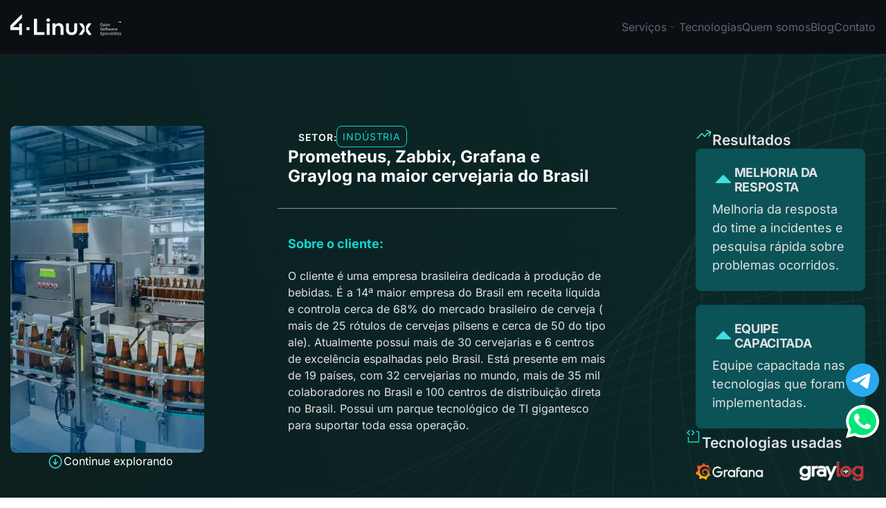

--- FILE ---
content_type: text/html; charset=UTF-8
request_url: https://4linux.com.br/consultoria/case/prometheus-zabbix-grafana-graylog-cervejaria/
body_size: 66301
content:
<!doctype html>
<html lang="pt-BR">
<head>
	<meta charset="UTF-8">
	<meta name="viewport" content="width=device-width, initial-scale=1">
	<link rel="profile" href="https://gmpg.org/xfn/11">
	<meta name='robots' content='index, follow, max-image-preview:large, max-snippet:-1, max-video-preview:-1' />
<!-- Google Tag Manager -->
<script>(function(w,d,s,l,i){w[l]=w[l]||[];w[l].push({'gtm.start':
new Date().getTime(),event:'gtm.js'});var f=d.getElementsByTagName(s)[0],
j=d.createElement(s),dl=l!='dataLayer'?'&l='+l:'';j.async=true;j.src=
'https://www.googletagmanager.com/gtm.js?id='+i+dl;f.parentNode.insertBefore(j,f);
})(window,document,'script','dataLayer','GTM-MNRQK9K');</script>
<!-- End Google Tag Manager -->

	<!-- This site is optimized with the Yoast SEO plugin v26.6 - https://yoast.com/wordpress/plugins/seo/ -->
	<title>Prometheus, Zabbix, Grafana e Graylog na maior cervejaria do Brasil - Consultoria e Suporte 4Linux</title>
<link data-rocket-prefetch href="https://analytics.tiktok.com" rel="dns-prefetch">
<link data-rocket-prefetch href="https://scripts.clarity.ms" rel="dns-prefetch">
<link data-rocket-prefetch href="https://connect.facebook.net" rel="dns-prefetch">
<link data-rocket-prefetch href="https://www.clarity.ms" rel="dns-prefetch">
<link data-rocket-prefetch href="https://snap.licdn.com" rel="dns-prefetch">
<link data-rocket-prefetch href="https://www.googletagmanager.com" rel="dns-prefetch">
<link data-rocket-prefetch href="https://www.gstatic.com" rel="dns-prefetch">
<link data-rocket-prefetch href="https://unpkg.com" rel="dns-prefetch">
<link data-rocket-prefetch href="https://cdn.jsdelivr.net" rel="dns-prefetch">
<link data-rocket-prefetch href="https://mautic.4linux.com.br" rel="dns-prefetch">
<link data-rocket-prefetch href="https://www.google.com" rel="dns-prefetch">
<link data-rocket-prefetch href="https://googleads.g.doubleclick.net" rel="dns-prefetch">
<link data-rocket-prefetch href="https://cdnjs.cloudflare.com" rel="dns-prefetch">
<link crossorigin data-rocket-preload as="font" href="https://4linux.com.br/consultoria/wp-content/uploads/sites/3/elementor/google-fonts/fonts/inter-ucc73fwrk3iltehus_nvmrmxcp50sjia1zl7.woff2" rel="preload">
<link crossorigin data-rocket-preload as="font" href="https://4linux.com.br/consultoria/wp-content/plugins/material-design-icons-for-elementor/assets/material-icons/fonts/material-outline.woff2" rel="preload"><link rel="preload" data-rocket-preload as="image" href="https://4linux.com.br/consultoria/wp-content/uploads/sites/3/2024/03/bg-desktop-uwd.svg" fetchpriority="high">
	<meta name="description" content="Implantação monitoramento open source com zabbix, prometheus, grafana e graylog na nuvem Azure na maior cervejaria do Brasil." />
	<link rel="canonical" href="https://4linux.com.br/consultoria/case/prometheus-zabbix-grafana-graylog-cervejaria/" />
	<meta property="og:locale" content="pt_BR" />
	<meta property="og:type" content="article" />
	<meta property="og:title" content="Prometheus, Zabbix, Grafana e Graylog na maior cervejaria do Brasil - Consultoria e Suporte 4Linux" />
	<meta property="og:description" content="Implantação monitoramento open source com zabbix, prometheus, grafana e graylog na nuvem Azure na maior cervejaria do Brasil." />
	<meta property="og:url" content="https://4linux.com.br/consultoria/case/prometheus-zabbix-grafana-graylog-cervejaria/" />
	<meta property="og:site_name" content="Consultoria e Suporte 4Linux" />
	<meta property="article:modified_time" content="2025-07-18T20:10:26+00:00" />
	<meta property="og:image" content="https://4linux.com.br/consultoria/wp-content/uploads/sites/3/2020/07/THUMBAILS-CASES_ambev-zabbix.jpg" />
	<meta property="og:image:width" content="1080" />
	<meta property="og:image:height" content="1080" />
	<meta property="og:image:type" content="image/jpeg" />
	<meta name="twitter:card" content="summary_large_image" />
	<meta name="twitter:label1" content="Est. tempo de leitura" />
	<meta name="twitter:data1" content="1 minuto" />
	<script type="application/ld+json" class="yoast-schema-graph">{"@context":"https://schema.org","@graph":[{"@type":"WebPage","@id":"https://4linux.com.br/consultoria/case/prometheus-zabbix-grafana-graylog-cervejaria/","url":"https://4linux.com.br/consultoria/case/prometheus-zabbix-grafana-graylog-cervejaria/","name":"Prometheus, Zabbix, Grafana e Graylog na maior cervejaria do Brasil - Consultoria e Suporte 4Linux","isPartOf":{"@id":"https://4linux.com.br/consultoria/#website"},"primaryImageOfPage":{"@id":"https://4linux.com.br/consultoria/case/prometheus-zabbix-grafana-graylog-cervejaria/#primaryimage"},"image":{"@id":"https://4linux.com.br/consultoria/case/prometheus-zabbix-grafana-graylog-cervejaria/#primaryimage"},"thumbnailUrl":"https://4linux.com.br/consultoria/wp-content/uploads/sites/3/2020/07/THUMBAILS-CASES_ambev-zabbix.jpg","datePublished":"2020-08-28T11:51:04+00:00","dateModified":"2025-07-18T20:10:26+00:00","description":"Implantação monitoramento open source com zabbix, prometheus, grafana e graylog na nuvem Azure na maior cervejaria do Brasil.","breadcrumb":{"@id":"https://4linux.com.br/consultoria/case/prometheus-zabbix-grafana-graylog-cervejaria/#breadcrumb"},"inLanguage":"pt-BR","potentialAction":[{"@type":"ReadAction","target":["https://4linux.com.br/consultoria/case/prometheus-zabbix-grafana-graylog-cervejaria/"]}]},{"@type":"ImageObject","inLanguage":"pt-BR","@id":"https://4linux.com.br/consultoria/case/prometheus-zabbix-grafana-graylog-cervejaria/#primaryimage","url":"https://4linux.com.br/consultoria/wp-content/uploads/sites/3/2020/07/THUMBAILS-CASES_ambev-zabbix.jpg","contentUrl":"https://4linux.com.br/consultoria/wp-content/uploads/sites/3/2020/07/THUMBAILS-CASES_ambev-zabbix.jpg","width":1080,"height":1080,"caption":"Case Ambev"},{"@type":"BreadcrumbList","@id":"https://4linux.com.br/consultoria/case/prometheus-zabbix-grafana-graylog-cervejaria/#breadcrumb","itemListElement":[{"@type":"ListItem","position":1,"name":"Home","item":"https://4linux.com.br/consultoria/"},{"@type":"ListItem","position":2,"name":"Prometheus, Zabbix, Grafana e Graylog na maior cervejaria do Brasil"}]},{"@type":"WebSite","@id":"https://4linux.com.br/consultoria/#website","url":"https://4linux.com.br/consultoria/","name":"Consultoria e Suporte 4Linux","description":"Linux - Cloud - Open Source","publisher":{"@id":"https://4linux.com.br/consultoria/#organization"},"potentialAction":[{"@type":"SearchAction","target":{"@type":"EntryPoint","urlTemplate":"https://4linux.com.br/consultoria/?s={search_term_string}"},"query-input":{"@type":"PropertyValueSpecification","valueRequired":true,"valueName":"search_term_string"}}],"inLanguage":"pt-BR"},{"@type":"Organization","@id":"https://4linux.com.br/consultoria/#organization","name":"4Linux","url":"https://4linux.com.br/consultoria/","logo":{"@type":"ImageObject","inLanguage":"pt-BR","@id":"https://4linux.com.br/consultoria/#/schema/logo/image/","url":"https://4linux.com.br/consultoria/wp-content/uploads/sites/3/2020/04/Logo-4Linux-Positivo.png","contentUrl":"https://4linux.com.br/consultoria/wp-content/uploads/sites/3/2020/04/Logo-4Linux-Positivo.png","width":2939,"height":712,"caption":"4Linux"},"image":{"@id":"https://4linux.com.br/consultoria/#/schema/logo/image/"}}]}</script>
	<!-- / Yoast SEO plugin. -->


<link rel='dns-prefetch' href='//cdnjs.cloudflare.com' />

<link rel="alternate" type="application/rss+xml" title="Feed para Consultoria e Suporte 4Linux &raquo;" href="https://4linux.com.br/consultoria/feed/" />
<link rel="alternate" type="application/rss+xml" title="Feed de comentários para Consultoria e Suporte 4Linux &raquo;" href="https://4linux.com.br/consultoria/comments/feed/" />
<link rel="alternate" title="oEmbed (JSON)" type="application/json+oembed" href="https://4linux.com.br/consultoria/wp-json/oembed/1.0/embed?url=https%3A%2F%2F4linux.com.br%2Fconsultoria%2Fcase%2Fprometheus-zabbix-grafana-graylog-cervejaria%2F" />
<link rel="alternate" title="oEmbed (XML)" type="text/xml+oembed" href="https://4linux.com.br/consultoria/wp-json/oembed/1.0/embed?url=https%3A%2F%2F4linux.com.br%2Fconsultoria%2Fcase%2Fprometheus-zabbix-grafana-graylog-cervejaria%2F&#038;format=xml" />
<style id='wp-img-auto-sizes-contain-inline-css'>
img:is([sizes=auto i],[sizes^="auto," i]){contain-intrinsic-size:3000px 1500px}
/*# sourceURL=wp-img-auto-sizes-contain-inline-css */
</style>
<link rel='stylesheet' id='hello-elementor-theme-style-css' href='https://4linux.com.br/consultoria/wp-content/themes/hello-elementor/assets/css/theme.css?ver=3.4.5' media='all' />
<link rel='stylesheet' id='jet-menu-hello-css' href='https://4linux.com.br/consultoria/wp-content/plugins/jet-menu/integration/themes/hello-elementor/assets/css/style.css?ver=2.4.18' media='all' />
<style id='wp-emoji-styles-inline-css'>

	img.wp-smiley, img.emoji {
		display: inline !important;
		border: none !important;
		box-shadow: none !important;
		height: 1em !important;
		width: 1em !important;
		margin: 0 0.07em !important;
		vertical-align: -0.1em !important;
		background: none !important;
		padding: 0 !important;
	}
/*# sourceURL=wp-emoji-styles-inline-css */
</style>
<link rel='stylesheet' id='wp-block-library-css' href='https://4linux.com.br/consultoria/wp-includes/css/dist/block-library/style.min.css?ver=6.9' media='all' />
<style id='safe-svg-svg-icon-style-inline-css'>
.safe-svg-cover{text-align:center}.safe-svg-cover .safe-svg-inside{display:inline-block;max-width:100%}.safe-svg-cover svg{fill:currentColor;height:100%;max-height:100%;max-width:100%;width:100%}

/*# sourceURL=https://4linux.com.br/consultoria/wp-content/plugins/safe-svg/dist/safe-svg-block-frontend.css */
</style>
<link rel='stylesheet' id='jet-engine-frontend-css' href='https://4linux.com.br/consultoria/wp-content/plugins/jet-engine/assets/css/frontend.css?ver=3.8.2' media='all' />
<style id='global-styles-inline-css'>
:root{--wp--preset--aspect-ratio--square: 1;--wp--preset--aspect-ratio--4-3: 4/3;--wp--preset--aspect-ratio--3-4: 3/4;--wp--preset--aspect-ratio--3-2: 3/2;--wp--preset--aspect-ratio--2-3: 2/3;--wp--preset--aspect-ratio--16-9: 16/9;--wp--preset--aspect-ratio--9-16: 9/16;--wp--preset--color--black: #000000;--wp--preset--color--cyan-bluish-gray: #abb8c3;--wp--preset--color--white: #ffffff;--wp--preset--color--pale-pink: #f78da7;--wp--preset--color--vivid-red: #cf2e2e;--wp--preset--color--luminous-vivid-orange: #ff6900;--wp--preset--color--luminous-vivid-amber: #fcb900;--wp--preset--color--light-green-cyan: #7bdcb5;--wp--preset--color--vivid-green-cyan: #00d084;--wp--preset--color--pale-cyan-blue: #8ed1fc;--wp--preset--color--vivid-cyan-blue: #0693e3;--wp--preset--color--vivid-purple: #9b51e0;--wp--preset--gradient--vivid-cyan-blue-to-vivid-purple: linear-gradient(135deg,rgb(6,147,227) 0%,rgb(155,81,224) 100%);--wp--preset--gradient--light-green-cyan-to-vivid-green-cyan: linear-gradient(135deg,rgb(122,220,180) 0%,rgb(0,208,130) 100%);--wp--preset--gradient--luminous-vivid-amber-to-luminous-vivid-orange: linear-gradient(135deg,rgb(252,185,0) 0%,rgb(255,105,0) 100%);--wp--preset--gradient--luminous-vivid-orange-to-vivid-red: linear-gradient(135deg,rgb(255,105,0) 0%,rgb(207,46,46) 100%);--wp--preset--gradient--very-light-gray-to-cyan-bluish-gray: linear-gradient(135deg,rgb(238,238,238) 0%,rgb(169,184,195) 100%);--wp--preset--gradient--cool-to-warm-spectrum: linear-gradient(135deg,rgb(74,234,220) 0%,rgb(151,120,209) 20%,rgb(207,42,186) 40%,rgb(238,44,130) 60%,rgb(251,105,98) 80%,rgb(254,248,76) 100%);--wp--preset--gradient--blush-light-purple: linear-gradient(135deg,rgb(255,206,236) 0%,rgb(152,150,240) 100%);--wp--preset--gradient--blush-bordeaux: linear-gradient(135deg,rgb(254,205,165) 0%,rgb(254,45,45) 50%,rgb(107,0,62) 100%);--wp--preset--gradient--luminous-dusk: linear-gradient(135deg,rgb(255,203,112) 0%,rgb(199,81,192) 50%,rgb(65,88,208) 100%);--wp--preset--gradient--pale-ocean: linear-gradient(135deg,rgb(255,245,203) 0%,rgb(182,227,212) 50%,rgb(51,167,181) 100%);--wp--preset--gradient--electric-grass: linear-gradient(135deg,rgb(202,248,128) 0%,rgb(113,206,126) 100%);--wp--preset--gradient--midnight: linear-gradient(135deg,rgb(2,3,129) 0%,rgb(40,116,252) 100%);--wp--preset--font-size--small: 13px;--wp--preset--font-size--medium: 20px;--wp--preset--font-size--large: 36px;--wp--preset--font-size--x-large: 42px;--wp--preset--spacing--20: 0.44rem;--wp--preset--spacing--30: 0.67rem;--wp--preset--spacing--40: 1rem;--wp--preset--spacing--50: 1.5rem;--wp--preset--spacing--60: 2.25rem;--wp--preset--spacing--70: 3.38rem;--wp--preset--spacing--80: 5.06rem;--wp--preset--shadow--natural: 6px 6px 9px rgba(0, 0, 0, 0.2);--wp--preset--shadow--deep: 12px 12px 50px rgba(0, 0, 0, 0.4);--wp--preset--shadow--sharp: 6px 6px 0px rgba(0, 0, 0, 0.2);--wp--preset--shadow--outlined: 6px 6px 0px -3px rgb(255, 255, 255), 6px 6px rgb(0, 0, 0);--wp--preset--shadow--crisp: 6px 6px 0px rgb(0, 0, 0);}:root { --wp--style--global--content-size: 800px;--wp--style--global--wide-size: 1200px; }:where(body) { margin: 0; }.wp-site-blocks > .alignleft { float: left; margin-right: 2em; }.wp-site-blocks > .alignright { float: right; margin-left: 2em; }.wp-site-blocks > .aligncenter { justify-content: center; margin-left: auto; margin-right: auto; }:where(.wp-site-blocks) > * { margin-block-start: 24px; margin-block-end: 0; }:where(.wp-site-blocks) > :first-child { margin-block-start: 0; }:where(.wp-site-blocks) > :last-child { margin-block-end: 0; }:root { --wp--style--block-gap: 24px; }:root :where(.is-layout-flow) > :first-child{margin-block-start: 0;}:root :where(.is-layout-flow) > :last-child{margin-block-end: 0;}:root :where(.is-layout-flow) > *{margin-block-start: 24px;margin-block-end: 0;}:root :where(.is-layout-constrained) > :first-child{margin-block-start: 0;}:root :where(.is-layout-constrained) > :last-child{margin-block-end: 0;}:root :where(.is-layout-constrained) > *{margin-block-start: 24px;margin-block-end: 0;}:root :where(.is-layout-flex){gap: 24px;}:root :where(.is-layout-grid){gap: 24px;}.is-layout-flow > .alignleft{float: left;margin-inline-start: 0;margin-inline-end: 2em;}.is-layout-flow > .alignright{float: right;margin-inline-start: 2em;margin-inline-end: 0;}.is-layout-flow > .aligncenter{margin-left: auto !important;margin-right: auto !important;}.is-layout-constrained > .alignleft{float: left;margin-inline-start: 0;margin-inline-end: 2em;}.is-layout-constrained > .alignright{float: right;margin-inline-start: 2em;margin-inline-end: 0;}.is-layout-constrained > .aligncenter{margin-left: auto !important;margin-right: auto !important;}.is-layout-constrained > :where(:not(.alignleft):not(.alignright):not(.alignfull)){max-width: var(--wp--style--global--content-size);margin-left: auto !important;margin-right: auto !important;}.is-layout-constrained > .alignwide{max-width: var(--wp--style--global--wide-size);}body .is-layout-flex{display: flex;}.is-layout-flex{flex-wrap: wrap;align-items: center;}.is-layout-flex > :is(*, div){margin: 0;}body .is-layout-grid{display: grid;}.is-layout-grid > :is(*, div){margin: 0;}body{padding-top: 0px;padding-right: 0px;padding-bottom: 0px;padding-left: 0px;}a:where(:not(.wp-element-button)){text-decoration: underline;}:root :where(.wp-element-button, .wp-block-button__link){background-color: #32373c;border-width: 0;color: #fff;font-family: inherit;font-size: inherit;font-style: inherit;font-weight: inherit;letter-spacing: inherit;line-height: inherit;padding-top: calc(0.667em + 2px);padding-right: calc(1.333em + 2px);padding-bottom: calc(0.667em + 2px);padding-left: calc(1.333em + 2px);text-decoration: none;text-transform: inherit;}.has-black-color{color: var(--wp--preset--color--black) !important;}.has-cyan-bluish-gray-color{color: var(--wp--preset--color--cyan-bluish-gray) !important;}.has-white-color{color: var(--wp--preset--color--white) !important;}.has-pale-pink-color{color: var(--wp--preset--color--pale-pink) !important;}.has-vivid-red-color{color: var(--wp--preset--color--vivid-red) !important;}.has-luminous-vivid-orange-color{color: var(--wp--preset--color--luminous-vivid-orange) !important;}.has-luminous-vivid-amber-color{color: var(--wp--preset--color--luminous-vivid-amber) !important;}.has-light-green-cyan-color{color: var(--wp--preset--color--light-green-cyan) !important;}.has-vivid-green-cyan-color{color: var(--wp--preset--color--vivid-green-cyan) !important;}.has-pale-cyan-blue-color{color: var(--wp--preset--color--pale-cyan-blue) !important;}.has-vivid-cyan-blue-color{color: var(--wp--preset--color--vivid-cyan-blue) !important;}.has-vivid-purple-color{color: var(--wp--preset--color--vivid-purple) !important;}.has-black-background-color{background-color: var(--wp--preset--color--black) !important;}.has-cyan-bluish-gray-background-color{background-color: var(--wp--preset--color--cyan-bluish-gray) !important;}.has-white-background-color{background-color: var(--wp--preset--color--white) !important;}.has-pale-pink-background-color{background-color: var(--wp--preset--color--pale-pink) !important;}.has-vivid-red-background-color{background-color: var(--wp--preset--color--vivid-red) !important;}.has-luminous-vivid-orange-background-color{background-color: var(--wp--preset--color--luminous-vivid-orange) !important;}.has-luminous-vivid-amber-background-color{background-color: var(--wp--preset--color--luminous-vivid-amber) !important;}.has-light-green-cyan-background-color{background-color: var(--wp--preset--color--light-green-cyan) !important;}.has-vivid-green-cyan-background-color{background-color: var(--wp--preset--color--vivid-green-cyan) !important;}.has-pale-cyan-blue-background-color{background-color: var(--wp--preset--color--pale-cyan-blue) !important;}.has-vivid-cyan-blue-background-color{background-color: var(--wp--preset--color--vivid-cyan-blue) !important;}.has-vivid-purple-background-color{background-color: var(--wp--preset--color--vivid-purple) !important;}.has-black-border-color{border-color: var(--wp--preset--color--black) !important;}.has-cyan-bluish-gray-border-color{border-color: var(--wp--preset--color--cyan-bluish-gray) !important;}.has-white-border-color{border-color: var(--wp--preset--color--white) !important;}.has-pale-pink-border-color{border-color: var(--wp--preset--color--pale-pink) !important;}.has-vivid-red-border-color{border-color: var(--wp--preset--color--vivid-red) !important;}.has-luminous-vivid-orange-border-color{border-color: var(--wp--preset--color--luminous-vivid-orange) !important;}.has-luminous-vivid-amber-border-color{border-color: var(--wp--preset--color--luminous-vivid-amber) !important;}.has-light-green-cyan-border-color{border-color: var(--wp--preset--color--light-green-cyan) !important;}.has-vivid-green-cyan-border-color{border-color: var(--wp--preset--color--vivid-green-cyan) !important;}.has-pale-cyan-blue-border-color{border-color: var(--wp--preset--color--pale-cyan-blue) !important;}.has-vivid-cyan-blue-border-color{border-color: var(--wp--preset--color--vivid-cyan-blue) !important;}.has-vivid-purple-border-color{border-color: var(--wp--preset--color--vivid-purple) !important;}.has-vivid-cyan-blue-to-vivid-purple-gradient-background{background: var(--wp--preset--gradient--vivid-cyan-blue-to-vivid-purple) !important;}.has-light-green-cyan-to-vivid-green-cyan-gradient-background{background: var(--wp--preset--gradient--light-green-cyan-to-vivid-green-cyan) !important;}.has-luminous-vivid-amber-to-luminous-vivid-orange-gradient-background{background: var(--wp--preset--gradient--luminous-vivid-amber-to-luminous-vivid-orange) !important;}.has-luminous-vivid-orange-to-vivid-red-gradient-background{background: var(--wp--preset--gradient--luminous-vivid-orange-to-vivid-red) !important;}.has-very-light-gray-to-cyan-bluish-gray-gradient-background{background: var(--wp--preset--gradient--very-light-gray-to-cyan-bluish-gray) !important;}.has-cool-to-warm-spectrum-gradient-background{background: var(--wp--preset--gradient--cool-to-warm-spectrum) !important;}.has-blush-light-purple-gradient-background{background: var(--wp--preset--gradient--blush-light-purple) !important;}.has-blush-bordeaux-gradient-background{background: var(--wp--preset--gradient--blush-bordeaux) !important;}.has-luminous-dusk-gradient-background{background: var(--wp--preset--gradient--luminous-dusk) !important;}.has-pale-ocean-gradient-background{background: var(--wp--preset--gradient--pale-ocean) !important;}.has-electric-grass-gradient-background{background: var(--wp--preset--gradient--electric-grass) !important;}.has-midnight-gradient-background{background: var(--wp--preset--gradient--midnight) !important;}.has-small-font-size{font-size: var(--wp--preset--font-size--small) !important;}.has-medium-font-size{font-size: var(--wp--preset--font-size--medium) !important;}.has-large-font-size{font-size: var(--wp--preset--font-size--large) !important;}.has-x-large-font-size{font-size: var(--wp--preset--font-size--x-large) !important;}
:root :where(.wp-block-pullquote){font-size: 1.5em;line-height: 1.6;}
/*# sourceURL=global-styles-inline-css */
</style>
<link rel='stylesheet' id='proximas-turmas-cta-css' href='https://4linux.com.br/consultoria/wp-content/plugins/app-functionality/resources/assets/css/proximas-turmas-cta.css?ver=6.9' media='all' />
<link rel='stylesheet' id='proximas-turmas-modalidade-cta-css' href='https://4linux.com.br/consultoria/wp-content/plugins/app-functionality/resources/assets/css/proximas-turmas-modalidade-cta.css?ver=6.9' media='all' />
<link rel='stylesheet' id='hello-elementor-css' href='https://4linux.com.br/consultoria/wp-content/themes/hello-elementor/assets/css/reset.css?ver=3.4.5' media='all' />
<link rel='stylesheet' id='hello-elementor-header-footer-css' href='https://4linux.com.br/consultoria/wp-content/themes/hello-elementor/assets/css/header-footer.css?ver=3.4.5' media='all' />
<link rel='stylesheet' id='jet-popup-frontend-css' href='https://4linux.com.br/consultoria/wp-content/plugins/jet-popup/assets/css/jet-popup-frontend.css?ver=2.0.20.3' media='all' />
<link rel='stylesheet' id='jet-menu-public-styles-css' href='https://4linux.com.br/consultoria/wp-content/plugins/jet-menu/assets/public/css/public.css?ver=2.4.18' media='all' />
<link rel='stylesheet' id='cherry-handler-css-css' href='https://4linux.com.br/consultoria/wp-content/plugins/jetwidgets-for-elementor/cherry-framework/modules/cherry-handler/assets/css/cherry-handler-styles.min.css?ver=1.5.11' media='all' />
<link rel='stylesheet' id='jet-widgets-css' href='https://4linux.com.br/consultoria/wp-content/plugins/jetwidgets-for-elementor/assets/css/jet-widgets.css?ver=1.0.21' media='all' />
<link rel='stylesheet' id='jet-widgets-skin-css' href='https://4linux.com.br/consultoria/wp-content/plugins/jetwidgets-for-elementor/assets/css/jet-widgets-skin.css?ver=1.0.21' media='all' />
<link rel='stylesheet' id='jet-juxtapose-css-css' href='https://4linux.com.br/consultoria/wp-content/plugins/jet-elements/assets/css/lib/juxtapose/juxtapose.min.css?ver=1.3.1' media='all' />
<link rel='stylesheet' id='e-sticky-css' href='https://4linux.com.br/consultoria/wp-content/plugins/elementor-pro/assets/css/modules/sticky.min.css?ver=3.34.0' media='all' />
<link rel='stylesheet' id='elementor-frontend-css' href='https://4linux.com.br/consultoria/wp-content/uploads/sites/3/elementor/css/custom-frontend.min.css?ver=1767636143' media='all' />
<style id='elementor-frontend-inline-css'>
@-webkit-keyframes ha_fadeIn{0%{opacity:0}to{opacity:1}}@keyframes ha_fadeIn{0%{opacity:0}to{opacity:1}}@-webkit-keyframes ha_zoomIn{0%{opacity:0;-webkit-transform:scale3d(.3,.3,.3);transform:scale3d(.3,.3,.3)}50%{opacity:1}}@keyframes ha_zoomIn{0%{opacity:0;-webkit-transform:scale3d(.3,.3,.3);transform:scale3d(.3,.3,.3)}50%{opacity:1}}@-webkit-keyframes ha_rollIn{0%{opacity:0;-webkit-transform:translate3d(-100%,0,0) rotate3d(0,0,1,-120deg);transform:translate3d(-100%,0,0) rotate3d(0,0,1,-120deg)}to{opacity:1}}@keyframes ha_rollIn{0%{opacity:0;-webkit-transform:translate3d(-100%,0,0) rotate3d(0,0,1,-120deg);transform:translate3d(-100%,0,0) rotate3d(0,0,1,-120deg)}to{opacity:1}}@-webkit-keyframes ha_bounce{0%,20%,53%,to{-webkit-animation-timing-function:cubic-bezier(.215,.61,.355,1);animation-timing-function:cubic-bezier(.215,.61,.355,1)}40%,43%{-webkit-transform:translate3d(0,-30px,0) scaleY(1.1);transform:translate3d(0,-30px,0) scaleY(1.1);-webkit-animation-timing-function:cubic-bezier(.755,.05,.855,.06);animation-timing-function:cubic-bezier(.755,.05,.855,.06)}70%{-webkit-transform:translate3d(0,-15px,0) scaleY(1.05);transform:translate3d(0,-15px,0) scaleY(1.05);-webkit-animation-timing-function:cubic-bezier(.755,.05,.855,.06);animation-timing-function:cubic-bezier(.755,.05,.855,.06)}80%{-webkit-transition-timing-function:cubic-bezier(.215,.61,.355,1);transition-timing-function:cubic-bezier(.215,.61,.355,1);-webkit-transform:translate3d(0,0,0) scaleY(.95);transform:translate3d(0,0,0) scaleY(.95)}90%{-webkit-transform:translate3d(0,-4px,0) scaleY(1.02);transform:translate3d(0,-4px,0) scaleY(1.02)}}@keyframes ha_bounce{0%,20%,53%,to{-webkit-animation-timing-function:cubic-bezier(.215,.61,.355,1);animation-timing-function:cubic-bezier(.215,.61,.355,1)}40%,43%{-webkit-transform:translate3d(0,-30px,0) scaleY(1.1);transform:translate3d(0,-30px,0) scaleY(1.1);-webkit-animation-timing-function:cubic-bezier(.755,.05,.855,.06);animation-timing-function:cubic-bezier(.755,.05,.855,.06)}70%{-webkit-transform:translate3d(0,-15px,0) scaleY(1.05);transform:translate3d(0,-15px,0) scaleY(1.05);-webkit-animation-timing-function:cubic-bezier(.755,.05,.855,.06);animation-timing-function:cubic-bezier(.755,.05,.855,.06)}80%{-webkit-transition-timing-function:cubic-bezier(.215,.61,.355,1);transition-timing-function:cubic-bezier(.215,.61,.355,1);-webkit-transform:translate3d(0,0,0) scaleY(.95);transform:translate3d(0,0,0) scaleY(.95)}90%{-webkit-transform:translate3d(0,-4px,0) scaleY(1.02);transform:translate3d(0,-4px,0) scaleY(1.02)}}@-webkit-keyframes ha_bounceIn{0%,20%,40%,60%,80%,to{-webkit-animation-timing-function:cubic-bezier(.215,.61,.355,1);animation-timing-function:cubic-bezier(.215,.61,.355,1)}0%{opacity:0;-webkit-transform:scale3d(.3,.3,.3);transform:scale3d(.3,.3,.3)}20%{-webkit-transform:scale3d(1.1,1.1,1.1);transform:scale3d(1.1,1.1,1.1)}40%{-webkit-transform:scale3d(.9,.9,.9);transform:scale3d(.9,.9,.9)}60%{opacity:1;-webkit-transform:scale3d(1.03,1.03,1.03);transform:scale3d(1.03,1.03,1.03)}80%{-webkit-transform:scale3d(.97,.97,.97);transform:scale3d(.97,.97,.97)}to{opacity:1}}@keyframes ha_bounceIn{0%,20%,40%,60%,80%,to{-webkit-animation-timing-function:cubic-bezier(.215,.61,.355,1);animation-timing-function:cubic-bezier(.215,.61,.355,1)}0%{opacity:0;-webkit-transform:scale3d(.3,.3,.3);transform:scale3d(.3,.3,.3)}20%{-webkit-transform:scale3d(1.1,1.1,1.1);transform:scale3d(1.1,1.1,1.1)}40%{-webkit-transform:scale3d(.9,.9,.9);transform:scale3d(.9,.9,.9)}60%{opacity:1;-webkit-transform:scale3d(1.03,1.03,1.03);transform:scale3d(1.03,1.03,1.03)}80%{-webkit-transform:scale3d(.97,.97,.97);transform:scale3d(.97,.97,.97)}to{opacity:1}}@-webkit-keyframes ha_flipInX{0%{opacity:0;-webkit-transform:perspective(400px) rotate3d(1,0,0,90deg);transform:perspective(400px) rotate3d(1,0,0,90deg);-webkit-animation-timing-function:ease-in;animation-timing-function:ease-in}40%{-webkit-transform:perspective(400px) rotate3d(1,0,0,-20deg);transform:perspective(400px) rotate3d(1,0,0,-20deg);-webkit-animation-timing-function:ease-in;animation-timing-function:ease-in}60%{opacity:1;-webkit-transform:perspective(400px) rotate3d(1,0,0,10deg);transform:perspective(400px) rotate3d(1,0,0,10deg)}80%{-webkit-transform:perspective(400px) rotate3d(1,0,0,-5deg);transform:perspective(400px) rotate3d(1,0,0,-5deg)}}@keyframes ha_flipInX{0%{opacity:0;-webkit-transform:perspective(400px) rotate3d(1,0,0,90deg);transform:perspective(400px) rotate3d(1,0,0,90deg);-webkit-animation-timing-function:ease-in;animation-timing-function:ease-in}40%{-webkit-transform:perspective(400px) rotate3d(1,0,0,-20deg);transform:perspective(400px) rotate3d(1,0,0,-20deg);-webkit-animation-timing-function:ease-in;animation-timing-function:ease-in}60%{opacity:1;-webkit-transform:perspective(400px) rotate3d(1,0,0,10deg);transform:perspective(400px) rotate3d(1,0,0,10deg)}80%{-webkit-transform:perspective(400px) rotate3d(1,0,0,-5deg);transform:perspective(400px) rotate3d(1,0,0,-5deg)}}@-webkit-keyframes ha_flipInY{0%{opacity:0;-webkit-transform:perspective(400px) rotate3d(0,1,0,90deg);transform:perspective(400px) rotate3d(0,1,0,90deg);-webkit-animation-timing-function:ease-in;animation-timing-function:ease-in}40%{-webkit-transform:perspective(400px) rotate3d(0,1,0,-20deg);transform:perspective(400px) rotate3d(0,1,0,-20deg);-webkit-animation-timing-function:ease-in;animation-timing-function:ease-in}60%{opacity:1;-webkit-transform:perspective(400px) rotate3d(0,1,0,10deg);transform:perspective(400px) rotate3d(0,1,0,10deg)}80%{-webkit-transform:perspective(400px) rotate3d(0,1,0,-5deg);transform:perspective(400px) rotate3d(0,1,0,-5deg)}}@keyframes ha_flipInY{0%{opacity:0;-webkit-transform:perspective(400px) rotate3d(0,1,0,90deg);transform:perspective(400px) rotate3d(0,1,0,90deg);-webkit-animation-timing-function:ease-in;animation-timing-function:ease-in}40%{-webkit-transform:perspective(400px) rotate3d(0,1,0,-20deg);transform:perspective(400px) rotate3d(0,1,0,-20deg);-webkit-animation-timing-function:ease-in;animation-timing-function:ease-in}60%{opacity:1;-webkit-transform:perspective(400px) rotate3d(0,1,0,10deg);transform:perspective(400px) rotate3d(0,1,0,10deg)}80%{-webkit-transform:perspective(400px) rotate3d(0,1,0,-5deg);transform:perspective(400px) rotate3d(0,1,0,-5deg)}}@-webkit-keyframes ha_swing{20%{-webkit-transform:rotate3d(0,0,1,15deg);transform:rotate3d(0,0,1,15deg)}40%{-webkit-transform:rotate3d(0,0,1,-10deg);transform:rotate3d(0,0,1,-10deg)}60%{-webkit-transform:rotate3d(0,0,1,5deg);transform:rotate3d(0,0,1,5deg)}80%{-webkit-transform:rotate3d(0,0,1,-5deg);transform:rotate3d(0,0,1,-5deg)}}@keyframes ha_swing{20%{-webkit-transform:rotate3d(0,0,1,15deg);transform:rotate3d(0,0,1,15deg)}40%{-webkit-transform:rotate3d(0,0,1,-10deg);transform:rotate3d(0,0,1,-10deg)}60%{-webkit-transform:rotate3d(0,0,1,5deg);transform:rotate3d(0,0,1,5deg)}80%{-webkit-transform:rotate3d(0,0,1,-5deg);transform:rotate3d(0,0,1,-5deg)}}@-webkit-keyframes ha_slideInDown{0%{visibility:visible;-webkit-transform:translate3d(0,-100%,0);transform:translate3d(0,-100%,0)}}@keyframes ha_slideInDown{0%{visibility:visible;-webkit-transform:translate3d(0,-100%,0);transform:translate3d(0,-100%,0)}}@-webkit-keyframes ha_slideInUp{0%{visibility:visible;-webkit-transform:translate3d(0,100%,0);transform:translate3d(0,100%,0)}}@keyframes ha_slideInUp{0%{visibility:visible;-webkit-transform:translate3d(0,100%,0);transform:translate3d(0,100%,0)}}@-webkit-keyframes ha_slideInLeft{0%{visibility:visible;-webkit-transform:translate3d(-100%,0,0);transform:translate3d(-100%,0,0)}}@keyframes ha_slideInLeft{0%{visibility:visible;-webkit-transform:translate3d(-100%,0,0);transform:translate3d(-100%,0,0)}}@-webkit-keyframes ha_slideInRight{0%{visibility:visible;-webkit-transform:translate3d(100%,0,0);transform:translate3d(100%,0,0)}}@keyframes ha_slideInRight{0%{visibility:visible;-webkit-transform:translate3d(100%,0,0);transform:translate3d(100%,0,0)}}.ha_fadeIn{-webkit-animation-name:ha_fadeIn;animation-name:ha_fadeIn}.ha_zoomIn{-webkit-animation-name:ha_zoomIn;animation-name:ha_zoomIn}.ha_rollIn{-webkit-animation-name:ha_rollIn;animation-name:ha_rollIn}.ha_bounce{-webkit-transform-origin:center bottom;-ms-transform-origin:center bottom;transform-origin:center bottom;-webkit-animation-name:ha_bounce;animation-name:ha_bounce}.ha_bounceIn{-webkit-animation-name:ha_bounceIn;animation-name:ha_bounceIn;-webkit-animation-duration:.75s;-webkit-animation-duration:calc(var(--animate-duration)*.75);animation-duration:.75s;animation-duration:calc(var(--animate-duration)*.75)}.ha_flipInX,.ha_flipInY{-webkit-animation-name:ha_flipInX;animation-name:ha_flipInX;-webkit-backface-visibility:visible!important;backface-visibility:visible!important}.ha_flipInY{-webkit-animation-name:ha_flipInY;animation-name:ha_flipInY}.ha_swing{-webkit-transform-origin:top center;-ms-transform-origin:top center;transform-origin:top center;-webkit-animation-name:ha_swing;animation-name:ha_swing}.ha_slideInDown{-webkit-animation-name:ha_slideInDown;animation-name:ha_slideInDown}.ha_slideInUp{-webkit-animation-name:ha_slideInUp;animation-name:ha_slideInUp}.ha_slideInLeft{-webkit-animation-name:ha_slideInLeft;animation-name:ha_slideInLeft}.ha_slideInRight{-webkit-animation-name:ha_slideInRight;animation-name:ha_slideInRight}.ha-css-transform-yes{-webkit-transition-duration:var(--ha-tfx-transition-duration, .2s);transition-duration:var(--ha-tfx-transition-duration, .2s);-webkit-transition-property:-webkit-transform;transition-property:transform;transition-property:transform,-webkit-transform;-webkit-transform:translate(var(--ha-tfx-translate-x, 0),var(--ha-tfx-translate-y, 0)) scale(var(--ha-tfx-scale-x, 1),var(--ha-tfx-scale-y, 1)) skew(var(--ha-tfx-skew-x, 0),var(--ha-tfx-skew-y, 0)) rotateX(var(--ha-tfx-rotate-x, 0)) rotateY(var(--ha-tfx-rotate-y, 0)) rotateZ(var(--ha-tfx-rotate-z, 0));transform:translate(var(--ha-tfx-translate-x, 0),var(--ha-tfx-translate-y, 0)) scale(var(--ha-tfx-scale-x, 1),var(--ha-tfx-scale-y, 1)) skew(var(--ha-tfx-skew-x, 0),var(--ha-tfx-skew-y, 0)) rotateX(var(--ha-tfx-rotate-x, 0)) rotateY(var(--ha-tfx-rotate-y, 0)) rotateZ(var(--ha-tfx-rotate-z, 0))}.ha-css-transform-yes:hover{-webkit-transform:translate(var(--ha-tfx-translate-x-hover, var(--ha-tfx-translate-x, 0)),var(--ha-tfx-translate-y-hover, var(--ha-tfx-translate-y, 0))) scale(var(--ha-tfx-scale-x-hover, var(--ha-tfx-scale-x, 1)),var(--ha-tfx-scale-y-hover, var(--ha-tfx-scale-y, 1))) skew(var(--ha-tfx-skew-x-hover, var(--ha-tfx-skew-x, 0)),var(--ha-tfx-skew-y-hover, var(--ha-tfx-skew-y, 0))) rotateX(var(--ha-tfx-rotate-x-hover, var(--ha-tfx-rotate-x, 0))) rotateY(var(--ha-tfx-rotate-y-hover, var(--ha-tfx-rotate-y, 0))) rotateZ(var(--ha-tfx-rotate-z-hover, var(--ha-tfx-rotate-z, 0)));transform:translate(var(--ha-tfx-translate-x-hover, var(--ha-tfx-translate-x, 0)),var(--ha-tfx-translate-y-hover, var(--ha-tfx-translate-y, 0))) scale(var(--ha-tfx-scale-x-hover, var(--ha-tfx-scale-x, 1)),var(--ha-tfx-scale-y-hover, var(--ha-tfx-scale-y, 1))) skew(var(--ha-tfx-skew-x-hover, var(--ha-tfx-skew-x, 0)),var(--ha-tfx-skew-y-hover, var(--ha-tfx-skew-y, 0))) rotateX(var(--ha-tfx-rotate-x-hover, var(--ha-tfx-rotate-x, 0))) rotateY(var(--ha-tfx-rotate-y-hover, var(--ha-tfx-rotate-y, 0))) rotateZ(var(--ha-tfx-rotate-z-hover, var(--ha-tfx-rotate-z, 0)))}.happy-addon>.elementor-widget-container{word-wrap:break-word;overflow-wrap:break-word}.happy-addon>.elementor-widget-container,.happy-addon>.elementor-widget-container *{-webkit-box-sizing:border-box;box-sizing:border-box}.happy-addon:not(:has(.elementor-widget-container)),.happy-addon:not(:has(.elementor-widget-container)) *{-webkit-box-sizing:border-box;box-sizing:border-box;word-wrap:break-word;overflow-wrap:break-word}.happy-addon p:empty{display:none}.happy-addon .elementor-inline-editing{min-height:auto!important}.happy-addon-pro img{max-width:100%;height:auto;-o-object-fit:cover;object-fit:cover}.ha-screen-reader-text{position:absolute;overflow:hidden;clip:rect(1px,1px,1px,1px);margin:-1px;padding:0;width:1px;height:1px;border:0;word-wrap:normal!important;-webkit-clip-path:inset(50%);clip-path:inset(50%)}.ha-has-bg-overlay>.elementor-widget-container{position:relative;z-index:1}.ha-has-bg-overlay>.elementor-widget-container:before{position:absolute;top:0;left:0;z-index:-1;width:100%;height:100%;content:""}.ha-has-bg-overlay:not(:has(.elementor-widget-container)){position:relative;z-index:1}.ha-has-bg-overlay:not(:has(.elementor-widget-container)):before{position:absolute;top:0;left:0;z-index:-1;width:100%;height:100%;content:""}.ha-popup--is-enabled .ha-js-popup,.ha-popup--is-enabled .ha-js-popup img{cursor:-webkit-zoom-in!important;cursor:zoom-in!important}.mfp-wrap .mfp-arrow,.mfp-wrap .mfp-close{background-color:transparent}.mfp-wrap .mfp-arrow:focus,.mfp-wrap .mfp-close:focus{outline-width:thin}.ha-advanced-tooltip-enable{position:relative;cursor:pointer;--ha-tooltip-arrow-color:black;--ha-tooltip-arrow-distance:0}.ha-advanced-tooltip-enable .ha-advanced-tooltip-content{position:absolute;z-index:999;display:none;padding:5px 0;width:120px;height:auto;border-radius:6px;background-color:#000;color:#fff;text-align:center;opacity:0}.ha-advanced-tooltip-enable .ha-advanced-tooltip-content::after{position:absolute;border-width:5px;border-style:solid;content:""}.ha-advanced-tooltip-enable .ha-advanced-tooltip-content.no-arrow::after{visibility:hidden}.ha-advanced-tooltip-enable .ha-advanced-tooltip-content.show{display:inline-block;opacity:1}.ha-advanced-tooltip-enable.ha-advanced-tooltip-top .ha-advanced-tooltip-content,body[data-elementor-device-mode=tablet] .ha-advanced-tooltip-enable.ha-advanced-tooltip-tablet-top .ha-advanced-tooltip-content{top:unset;right:0;bottom:calc(101% + var(--ha-tooltip-arrow-distance));left:0;margin:0 auto}.ha-advanced-tooltip-enable.ha-advanced-tooltip-top .ha-advanced-tooltip-content::after,body[data-elementor-device-mode=tablet] .ha-advanced-tooltip-enable.ha-advanced-tooltip-tablet-top .ha-advanced-tooltip-content::after{top:100%;right:unset;bottom:unset;left:50%;border-color:var(--ha-tooltip-arrow-color) transparent transparent transparent;-webkit-transform:translateX(-50%);-ms-transform:translateX(-50%);transform:translateX(-50%)}.ha-advanced-tooltip-enable.ha-advanced-tooltip-bottom .ha-advanced-tooltip-content,body[data-elementor-device-mode=tablet] .ha-advanced-tooltip-enable.ha-advanced-tooltip-tablet-bottom .ha-advanced-tooltip-content{top:calc(101% + var(--ha-tooltip-arrow-distance));right:0;bottom:unset;left:0;margin:0 auto}.ha-advanced-tooltip-enable.ha-advanced-tooltip-bottom .ha-advanced-tooltip-content::after,body[data-elementor-device-mode=tablet] .ha-advanced-tooltip-enable.ha-advanced-tooltip-tablet-bottom .ha-advanced-tooltip-content::after{top:unset;right:unset;bottom:100%;left:50%;border-color:transparent transparent var(--ha-tooltip-arrow-color) transparent;-webkit-transform:translateX(-50%);-ms-transform:translateX(-50%);transform:translateX(-50%)}.ha-advanced-tooltip-enable.ha-advanced-tooltip-left .ha-advanced-tooltip-content,body[data-elementor-device-mode=tablet] .ha-advanced-tooltip-enable.ha-advanced-tooltip-tablet-left .ha-advanced-tooltip-content{top:50%;right:calc(101% + var(--ha-tooltip-arrow-distance));bottom:unset;left:unset;-webkit-transform:translateY(-50%);-ms-transform:translateY(-50%);transform:translateY(-50%)}.ha-advanced-tooltip-enable.ha-advanced-tooltip-left .ha-advanced-tooltip-content::after,body[data-elementor-device-mode=tablet] .ha-advanced-tooltip-enable.ha-advanced-tooltip-tablet-left .ha-advanced-tooltip-content::after{top:50%;right:unset;bottom:unset;left:100%;border-color:transparent transparent transparent var(--ha-tooltip-arrow-color);-webkit-transform:translateY(-50%);-ms-transform:translateY(-50%);transform:translateY(-50%)}.ha-advanced-tooltip-enable.ha-advanced-tooltip-right .ha-advanced-tooltip-content,body[data-elementor-device-mode=tablet] .ha-advanced-tooltip-enable.ha-advanced-tooltip-tablet-right .ha-advanced-tooltip-content{top:50%;right:unset;bottom:unset;left:calc(101% + var(--ha-tooltip-arrow-distance));-webkit-transform:translateY(-50%);-ms-transform:translateY(-50%);transform:translateY(-50%)}.ha-advanced-tooltip-enable.ha-advanced-tooltip-right .ha-advanced-tooltip-content::after,body[data-elementor-device-mode=tablet] .ha-advanced-tooltip-enable.ha-advanced-tooltip-tablet-right .ha-advanced-tooltip-content::after{top:50%;right:100%;bottom:unset;left:unset;border-color:transparent var(--ha-tooltip-arrow-color) transparent transparent;-webkit-transform:translateY(-50%);-ms-transform:translateY(-50%);transform:translateY(-50%)}body[data-elementor-device-mode=mobile] .ha-advanced-tooltip-enable.ha-advanced-tooltip-mobile-top .ha-advanced-tooltip-content{top:unset;right:0;bottom:calc(101% + var(--ha-tooltip-arrow-distance));left:0;margin:0 auto}body[data-elementor-device-mode=mobile] .ha-advanced-tooltip-enable.ha-advanced-tooltip-mobile-top .ha-advanced-tooltip-content::after{top:100%;right:unset;bottom:unset;left:50%;border-color:var(--ha-tooltip-arrow-color) transparent transparent transparent;-webkit-transform:translateX(-50%);-ms-transform:translateX(-50%);transform:translateX(-50%)}body[data-elementor-device-mode=mobile] .ha-advanced-tooltip-enable.ha-advanced-tooltip-mobile-bottom .ha-advanced-tooltip-content{top:calc(101% + var(--ha-tooltip-arrow-distance));right:0;bottom:unset;left:0;margin:0 auto}body[data-elementor-device-mode=mobile] .ha-advanced-tooltip-enable.ha-advanced-tooltip-mobile-bottom .ha-advanced-tooltip-content::after{top:unset;right:unset;bottom:100%;left:50%;border-color:transparent transparent var(--ha-tooltip-arrow-color) transparent;-webkit-transform:translateX(-50%);-ms-transform:translateX(-50%);transform:translateX(-50%)}body[data-elementor-device-mode=mobile] .ha-advanced-tooltip-enable.ha-advanced-tooltip-mobile-left .ha-advanced-tooltip-content{top:50%;right:calc(101% + var(--ha-tooltip-arrow-distance));bottom:unset;left:unset;-webkit-transform:translateY(-50%);-ms-transform:translateY(-50%);transform:translateY(-50%)}body[data-elementor-device-mode=mobile] .ha-advanced-tooltip-enable.ha-advanced-tooltip-mobile-left .ha-advanced-tooltip-content::after{top:50%;right:unset;bottom:unset;left:100%;border-color:transparent transparent transparent var(--ha-tooltip-arrow-color);-webkit-transform:translateY(-50%);-ms-transform:translateY(-50%);transform:translateY(-50%)}body[data-elementor-device-mode=mobile] .ha-advanced-tooltip-enable.ha-advanced-tooltip-mobile-right .ha-advanced-tooltip-content{top:50%;right:unset;bottom:unset;left:calc(101% + var(--ha-tooltip-arrow-distance));-webkit-transform:translateY(-50%);-ms-transform:translateY(-50%);transform:translateY(-50%)}body[data-elementor-device-mode=mobile] .ha-advanced-tooltip-enable.ha-advanced-tooltip-mobile-right .ha-advanced-tooltip-content::after{top:50%;right:100%;bottom:unset;left:unset;border-color:transparent var(--ha-tooltip-arrow-color) transparent transparent;-webkit-transform:translateY(-50%);-ms-transform:translateY(-50%);transform:translateY(-50%)}body.elementor-editor-active .happy-addon.ha-gravityforms .gform_wrapper{display:block!important}.ha-scroll-to-top-wrap.ha-scroll-to-top-hide{display:none}.ha-scroll-to-top-wrap.edit-mode,.ha-scroll-to-top-wrap.single-page-off{display:none!important}.ha-scroll-to-top-button{position:fixed;right:15px;bottom:15px;z-index:9999;display:-webkit-box;display:-webkit-flex;display:-ms-flexbox;display:flex;-webkit-box-align:center;-webkit-align-items:center;align-items:center;-ms-flex-align:center;-webkit-box-pack:center;-ms-flex-pack:center;-webkit-justify-content:center;justify-content:center;width:50px;height:50px;border-radius:50px;background-color:#5636d1;color:#fff;text-align:center;opacity:1;cursor:pointer;-webkit-transition:all .3s;transition:all .3s}.ha-scroll-to-top-button i{color:#fff;font-size:16px}.ha-scroll-to-top-button:hover{background-color:#e2498a}
/*# sourceURL=elementor-frontend-inline-css */
</style>
<link rel='stylesheet' id='widget-heading-css' href='https://4linux.com.br/consultoria/wp-content/plugins/elementor/assets/css/widget-heading.min.css?ver=3.34.0' media='all' />
<link rel='stylesheet' id='widget-icon-list-css' href='https://4linux.com.br/consultoria/wp-content/uploads/sites/3/elementor/css/custom-widget-icon-list.min.css?ver=1767636143' media='all' />
<link rel='stylesheet' id='widget-image-box-css' href='https://4linux.com.br/consultoria/wp-content/uploads/sites/3/elementor/css/custom-widget-image-box.min.css?ver=1767636143' media='all' />
<link rel='stylesheet' id='widget-image-css' href='https://4linux.com.br/consultoria/wp-content/plugins/elementor/assets/css/widget-image.min.css?ver=3.34.0' media='all' />
<link rel='stylesheet' id='swiper-css' href='https://4linux.com.br/consultoria/wp-content/plugins/elementor/assets/lib/swiper/v8/css/swiper.min.css?ver=8.4.5' media='all' />
<link rel='stylesheet' id='e-swiper-css' href='https://4linux.com.br/consultoria/wp-content/plugins/elementor/assets/css/conditionals/e-swiper.min.css?ver=3.34.0' media='all' />
<link rel='stylesheet' id='widget-loop-common-css' href='https://4linux.com.br/consultoria/wp-content/plugins/elementor-pro/assets/css/widget-loop-common.min.css?ver=3.34.0' media='all' />
<link rel='stylesheet' id='widget-loop-carousel-css' href='https://4linux.com.br/consultoria/wp-content/plugins/elementor-pro/assets/css/widget-loop-carousel.min.css?ver=3.34.0' media='all' />
<link rel='stylesheet' id='eael-general-css' href='https://4linux.com.br/consultoria/wp-content/plugins/essential-addons-for-elementor-lite/assets/front-end/css/view/general.min.css?ver=6.5.5' media='all' />
<link rel='stylesheet' id='eael-3378-css' href='https://4linux.com.br/consultoria/wp-content/uploads/sites/3/essential-addons-elementor/eael-3378.css?ver=1752869426' media='all' />
<link rel='stylesheet' id='elementor-post-10-css' href='https://4linux.com.br/consultoria/wp-content/uploads/sites/3/elementor/css/post-10.css?ver=1767636157' media='all' />
<link rel='stylesheet' id='jet-tabs-frontend-css' href='https://4linux.com.br/consultoria/wp-content/plugins/jet-tabs/assets/css/jet-tabs-frontend.css?ver=2.2.12.1' media='all' />
<link rel='stylesheet' id='font-awesome-5-all-css' href='https://4linux.com.br/consultoria/wp-content/plugins/elementor/assets/lib/font-awesome/css/all.min.css?ver=3.34.0' media='all' />
<link rel='stylesheet' id='font-awesome-4-shim-css' href='https://4linux.com.br/consultoria/wp-content/plugins/elementor/assets/lib/font-awesome/css/v4-shims.min.css?ver=3.34.0' media='all' />
<link rel='stylesheet' id='base-desktop-css' href='https://4linux.com.br/consultoria/wp-content/uploads/sites/3/elementor/css/base-desktop.css?ver=695bfcccbf160' media='all' />
<link rel='stylesheet' id='global-frontend-desktop-css' href='https://4linux.com.br/consultoria/wp-content/uploads/sites/3/elementor/css/global-frontend-desktop.css?ver=695bfcccc0f31' media='all' />
<link rel='stylesheet' id='elementor-post-15174-css' href='https://4linux.com.br/consultoria/wp-content/uploads/sites/3/elementor/css/post-15174.css?ver=1767636141' media='all' />
<link rel='stylesheet' id='happy-icons-css' href='https://4linux.com.br/consultoria/wp-content/plugins/happy-elementor-addons/assets/fonts/style.min.css?ver=3.20.4' media='all' />
<link rel='stylesheet' id='font-awesome-css' href='https://4linux.com.br/consultoria/wp-content/plugins/elementor/assets/lib/font-awesome/css/font-awesome.min.css?ver=4.7.0' media='all' />
<link rel='stylesheet' id='elementor-post-15223-css' href='https://4linux.com.br/consultoria/wp-content/uploads/sites/3/elementor/css/post-15223.css?ver=1767636141' media='all' />
<link rel='stylesheet' id='elementor-post-12827-css' href='https://4linux.com.br/consultoria/wp-content/uploads/sites/3/elementor/css/post-12827.css?ver=1767636146' media='all' />
<link rel='stylesheet' id='exad-slick-css' href='https://4linux.com.br/consultoria/wp-content/plugins/exclusive-addons-for-elementor/assets/vendor/css/slick.min.css?ver=6.9' media='all' />
<link rel='stylesheet' id='exad-slick-theme-css' href='https://4linux.com.br/consultoria/wp-content/plugins/exclusive-addons-for-elementor/assets/vendor/css/slick-theme.min.css?ver=6.9' media='all' />
<link rel='stylesheet' id='exad-image-hover-css' href='https://4linux.com.br/consultoria/wp-content/plugins/exclusive-addons-for-elementor/assets/vendor/css/imagehover.css?ver=6.9' media='all' />
<link rel='stylesheet' id='exad-swiperv5-css' href='https://4linux.com.br/consultoria/wp-content/plugins/exclusive-addons-for-elementor/assets/vendor/css/swiper.min.css?ver=2.7.9.8' media='all' />
<link rel='stylesheet' id='exad-main-style-css' href='https://4linux.com.br/consultoria/wp-content/plugins/exclusive-addons-for-elementor/assets/css/exad-styles.min.css?ver=6.9' media='all' />
<style id='generateblocks-inline-css'>
:root{--gb-container-width:1100px;}.gb-container .wp-block-image img{vertical-align:middle;}.gb-grid-wrapper .wp-block-image{margin-bottom:0;}.gb-highlight{background:none;}.gb-shape{line-height:0;}
/*# sourceURL=generateblocks-inline-css */
</style>
<link rel='stylesheet' id='elementor-gf-local-inter-css' href='https://4linux.com.br/consultoria/wp-content/uploads/sites/3/elementor/google-fonts/css/inter.css?ver=1750953349' media='all' />
<link rel='stylesheet' id='elementor-icons-material-design-icons-outlined-css' href='https://4linux.com.br/consultoria/wp-content/plugins/material-design-icons-for-elementor/assets/material-icons/css/material-icons-outlined.css?ver=1.5.1' media='all' />
<link rel='stylesheet' id='elementor-icons-shared-2-css' href='https://4linux.com.br/consultoria/wp-content/plugins/exclusive-addons-for-elementor/assets/fonts/feather-icon/feather-icon-style.min.css?ver=2.7.9.8' media='all' />
<link rel='stylesheet' id='elementor-icons-feather-icons-css' href='https://4linux.com.br/consultoria/wp-content/plugins/exclusive-addons-for-elementor/assets/fonts/feather-icon/feather-icon-style.min.css?ver=2.7.9.8' media='all' />
<link rel='stylesheet' id='elementor-icons-shared-4-css' href='https://4linux.com.br/consultoria/wp-content/plugins/exclusive-addons-for-elementor/assets/fonts/teeny-icon/teeny-icon-style.min.css?ver=2.7.9.8' media='all' />
<link rel='stylesheet' id='elementor-icons-teeny-icons-css' href='https://4linux.com.br/consultoria/wp-content/plugins/exclusive-addons-for-elementor/assets/fonts/teeny-icon/teeny-icon-style.min.css?ver=2.7.9.8' media='all' />
<script src="https://4linux.com.br/consultoria/wp-includes/js/jquery/jquery.min.js?ver=3.7.1" id="jquery-core-js"></script>
<script src="https://4linux.com.br/consultoria/wp-includes/js/jquery/jquery-migrate.min.js?ver=3.4.1" id="jquery-migrate-js"></script>
<script src="https://4linux.com.br/consultoria/wp-content/plugins/elementor/assets/lib/font-awesome/js/v4-shims.min.js?ver=3.34.0" id="font-awesome-4-shim-js"></script>
<script src="https://4linux.com.br/consultoria/wp-content/plugins/happy-elementor-addons/assets/vendor/dom-purify/purify.min.js?ver=3.1.6" id="dom-purify-js"></script>
<link rel="https://api.w.org/" href="https://4linux.com.br/consultoria/wp-json/" /><link rel="alternate" title="JSON" type="application/json" href="https://4linux.com.br/consultoria/wp-json/wp/v2/case/3378" /><link rel="EditURI" type="application/rsd+xml" title="RSD" href="https://4linux.com.br/consultoria/xmlrpc.php?rsd" />
<meta name="generator" content="WordPress 6.9" />
<link rel='shortlink' href='https://4linux.com.br/consultoria/?p=3378' />

    <style>

        #portfolio-tecnologias .jet-portfolio.preset-type-4 .jet-portfolio__item .jet-portfolio__content {
            opacity: 1
        }

        #portfolio-tecnologias .jet-portfolio.preset-type-4 .jet-portfolio__content-inner {
            background-color: #fff;
            border: 2px solid #f0f0f0;
            border-radius: 5px;
        }

        #portfolio-tecnologias .jet-portfolio.preset-type-4 .jet-portfolio__title {
            color: #212121;
            margin-bottom: 15px;
        }

        #portfolio-tecnologias .jet-portfolio.preset-type-4 .jet-portfolio__category {
            display: none;
        }

        #portfolio-tecnologias .jet-portfolio.preset-type-4 .jet-portfolio__desc {
            color: #212121;
            margin-bottom: 15px;
        }

        #portfolio-tecnologias .jet-portfolio.preset-type-4 .jet-portfolio__button,
        #portfolio-tecnologias .jet-portfolio.preset-type-4 .jet-portfolio__button:hover {
            border-radius: 5px;
            font-size: 14px;
            font-weight: normal;
            line-height: 20px;
            text-transform: uppercase;
        }

    </style>

    <link href="https://unpkg.com/aos@2.3.1/dist/aos.css" rel="stylesheet">
<link href="
https://cdn.jsdelivr.net/npm/hamburgers@1.2.1/dist/hamburgers.min.css
" rel="stylesheet">
			<style>
				.e-con.e-parent:nth-of-type(n+4):not(.e-lazyloaded):not(.e-no-lazyload),
				.e-con.e-parent:nth-of-type(n+4):not(.e-lazyloaded):not(.e-no-lazyload) * {
					background-image: none !important;
				}
				@media screen and (max-height: 1024px) {
					.e-con.e-parent:nth-of-type(n+3):not(.e-lazyloaded):not(.e-no-lazyload),
					.e-con.e-parent:nth-of-type(n+3):not(.e-lazyloaded):not(.e-no-lazyload) * {
						background-image: none !important;
					}
				}
				@media screen and (max-height: 640px) {
					.e-con.e-parent:nth-of-type(n+2):not(.e-lazyloaded):not(.e-no-lazyload),
					.e-con.e-parent:nth-of-type(n+2):not(.e-lazyloaded):not(.e-no-lazyload) * {
						background-image: none !important;
					}
				}
			</style>
			<link rel="icon" href="https://4linux.com.br/consultoria/wp-content/uploads/sites/3/2021/05/cropped-preto-verde-32x32.jpg" sizes="32x32" />
<link rel="icon" href="https://4linux.com.br/consultoria/wp-content/uploads/sites/3/2021/05/cropped-preto-verde-192x192.jpg" sizes="192x192" />
<link rel="apple-touch-icon" href="https://4linux.com.br/consultoria/wp-content/uploads/sites/3/2021/05/cropped-preto-verde-180x180.jpg" />
<meta name="msapplication-TileImage" content="https://4linux.com.br/consultoria/wp-content/uploads/sites/3/2021/05/cropped-preto-verde-270x270.jpg" />

<style>

/*--------------------------------------------------------------
# Mautic Input Styles
--------------------------------------------------------------*/
.mauticform_wrapper ::placeholder {
    color: #3a3a3a;
    opacity: 0.6;
}

.mauticform_wrapper input[type="text"], 
.mauticform_wrapper input[type="email"],
.mauticform_wrapper input[type="url"], 
.mauticform_wrapper input[type="password"],
.mauticform_wrapper input[type="search"],
.mauticform_wrapper input[type="tel"], 
.mauticform_wrapper input[type="number"],
.mauticform_wrapper textarea,
.mauticform_wrapper select {
    background-color: #f0f0f0;
    border-color: rgba(2, 1, 1, 0);
    border-radius: 5px;
    color: #3a3a3a;
}

.mauticform_wrapper input[type="text"]:focus, 
.mauticform_wrapper input[type="email"]:focus,
.mauticform_wrapper input[type="url"]:focus,
.mauticform_wrapper input[type="password"]:focus,
.mauticform_wrapper input[type="search"]:focus,
.mauticform_wrapper input[type="tel"]:focus,
.mauticform_wrapper input[type="number"]:focus,
.mauticform_wrapper textarea:focus,
.mauticform_wrapper select:focus {
    -webkit-box-shadow: 0 0 0 1px rgba(0,0,0,.1) inset;
    box-shadow: inset 0 0 0 1px rgba(0,0,0,.1);
}

/*--------------------------------------------------------------
# Mautic Button Styles
--------------------------------------------------------------*/
.mauticform_wrapper .mauticform-button-wrapper .mauticform-button.btn-default, 
.mauticform_wrapper .mauticform-pagebreak-wrapper .mauticform-pagebreak.btn-default {
    color: #fff;
    background-color: #00AAB0;
    border-color: #00AAB0;
    border-radius: 3px;
    font-size: 14px;
    font-weight: 400;
    padding: 12px 24px;
    text-transform: uppercase;
}

.mauticform_wrapper .mauticform-button-wrapper .mauticform-button.btn-default:hover, 
.mauticform_wrapper .mauticform-pagebreak-wrapper .mauticform-pagebreak.btn-default:hover {
    background-color: #00797D;
    border-color: #00797D;
}
	
/*--------------------------------------------------------------
# Receba Nossas Promocoes
--------------------------------------------------------------*/
#mauticform_wrapper_recebanossaspromocoesnovidades ::placeholder {
    color: #fff;
    opacity: 0.6;
}

#mauticform_wrapper_recebanossaspromocoesnovidades input[type="text"], 
#mauticform_wrapper_recebanossaspromocoesnovidades input[type="email"] {
    background-color: transparent;
    border: none;
    border-bottom: 1px solid #6EC1E4;
    border-radius: 0;
	color: #fff;
    opacity: 0.6;
}

#mauticform_wrapper_recebanossaspromocoesnovidades .mauticform-button-wrapper {
    text-align: center;
}

#mauticform_wrapper_recebanossaspromocoesnovidades .mauticform-button.btn-default {
    background-color: #6EC1E4;
    border-color: #6EC1E4;
    padding: 10px 40px;
}

#mauticform_wrapper_recebanossaspromocoesnovidades .mauticform-button.btn-default:hover {
    background-color: #2492c2;
    border-color: #2492c2;
}

</style>

    <meta name="generator" content="WP Rocket 3.20.3" data-wpr-features="wpr_preconnect_external_domains wpr_auto_preload_fonts wpr_oci wpr_image_dimensions wpr_preload_links wpr_desktop" /></head>
<body class="wp-singular case-template-default single single-case postid-3378 wp-embed-responsive wp-theme-hello-elementor hello-elementor-default jet-mega-menu-location exclusive-addons-elementor elementor-default elementor-kit-10 elementor-page-12827">

<!-- Google Tag Manager (noscript) -->
<noscript><iframe src="https://www.googletagmanager.com/ns.html?id=GTM-MNRQK9K"
height="0" width="0" style="display:none;visibility:hidden"></iframe></noscript>
<!-- End Google Tag Manager (noscript) -->

<a class="skip-link screen-reader-text" href="#content">Ir para o conteúdo</a>

		<header  data-elementor-type="header" data-elementor-id="15174" class="elementor elementor-15174 elementor-location-header" data-elementor-post-type="elementor_library">
			<header class="elementor-element elementor-element-674c627 header e-flex e-con-boxed e-con e-parent" data-id="674c627" data-element_type="container" data-settings="{&quot;jet_parallax_layout_list&quot;:[],&quot;background_background&quot;:&quot;classic&quot;,&quot;sticky&quot;:&quot;top&quot;,&quot;sticky_effects_offset&quot;:80,&quot;sticky_on&quot;:[&quot;widescreen&quot;,&quot;desktop&quot;,&quot;laptop&quot;,&quot;tablet&quot;,&quot;mobile&quot;],&quot;sticky_offset&quot;:0,&quot;sticky_anchor_link_offset&quot;:0}">
					<div  class="e-con-inner">
				<div class="elementor-element elementor-element-35f5450 elementor-view-default elementor-widget elementor-widget-icon" data-id="35f5450" data-element_type="widget" data-widget_type="icon.default">
				<div class="elementor-widget-container">
							<div class="elementor-icon-wrapper">
			<a class="elementor-icon" href="https://4linux.com.br/consultoria">
			<svg xmlns="http://www.w3.org/2000/svg" width="160" height="32" viewBox="0 0 160 32" fill="none"><g id="logo-4linux"><g id="infos"><g id="tagline"><path d="M129.743 15.6225C129.743 14.2814 130.495 13.4683 131.563 13.4683C132.632 13.4683 133.384 14.2846 133.384 15.6225C133.384 16.9604 132.634 17.8072 131.563 17.8072C130.494 17.8072 129.743 16.9636 129.743 15.6225ZM132.825 15.6225C132.825 14.5792 132.326 13.9368 131.565 13.9368C130.805 13.9368 130.304 14.5792 130.304 15.6225C130.304 16.6658 130.803 17.3387 131.565 17.3387C132.327 17.3387 132.825 16.6658 132.825 15.6225Z" fill="#F9F9F9"></path><path d="M134.41 14.6307H134.85L134.896 14.9881H134.913C135.199 14.7547 135.554 14.5534 135.919 14.5534C136.734 14.5534 137.17 15.1749 137.17 16.1328C137.17 17.1906 136.525 17.8056 135.804 17.8056C135.514 17.8056 135.219 17.6752 134.929 17.4466L134.942 17.9875V19.0373H134.41V14.6291V14.6307ZM136.618 16.1376C136.618 15.4534 136.381 14.9946 135.788 14.9946C135.521 14.9946 135.25 15.1394 134.944 15.4163V17.0408C135.231 17.2759 135.504 17.3629 135.712 17.3629C136.235 17.3629 136.62 16.9008 136.62 16.1344" fill="#F9F9F9"></path><path d="M137.939 16.1843C137.939 15.1749 138.631 14.5534 139.358 14.5534C140.162 14.5534 140.616 15.1217 140.616 16.0072C140.616 16.1183 140.607 16.2278 140.592 16.3051H138.466C138.504 16.9619 138.914 17.387 139.514 17.387C139.817 17.387 140.064 17.2904 140.298 17.139L140.49 17.4836C140.213 17.6623 139.877 17.8056 139.448 17.8056C138.608 17.8056 137.938 17.2018 137.938 16.1827M140.143 15.9283C140.143 15.3069 139.858 14.9688 139.364 14.9688C138.921 14.9688 138.524 15.3197 138.46 15.9283H140.143Z" fill="#F9F9F9"></path><path d="M141.552 14.6309H141.993L142.039 15.0785H142.056C142.357 14.7887 142.681 14.5552 143.115 14.5552C143.781 14.5552 144.078 14.977 144.078 15.7676V17.7317H143.545V15.8351C143.545 15.2572 143.368 15.0108 142.95 15.0108C142.627 15.0108 142.404 15.1718 142.088 15.4857V17.7301H141.554V14.6293L141.552 14.6309Z" fill="#F9F9F9"></path><path d="M129.681 23.5599L130.005 23.1944C130.312 23.5068 130.738 23.7128 131.181 23.7128C131.739 23.7128 132.071 23.4391 132.071 23.0318C132.071 22.6052 131.763 22.4683 131.36 22.296L130.749 22.0304C130.353 21.8645 129.887 21.5683 129.887 20.9533C129.887 20.3382 130.455 19.8424 131.229 19.8424C131.734 19.8424 132.183 20.0565 132.483 20.3608L132.196 20.7038C131.936 20.4623 131.623 20.3109 131.229 20.3109C130.751 20.3109 130.434 20.5476 130.434 20.9211C130.434 21.3236 130.807 21.4765 131.139 21.6134L131.747 21.871C132.24 22.0787 132.624 22.3669 132.624 22.9899C132.624 23.6516 132.069 24.1797 131.172 24.1797C130.574 24.1797 130.056 23.9399 129.683 23.5582" fill="#F9F9F9"></path><path d="M133.332 22.5584C133.332 21.5232 134.02 20.9275 134.793 20.9275C135.566 20.9275 136.254 21.5232 136.254 22.5584C136.254 23.5936 135.566 24.1813 134.793 24.1813C134.02 24.1813 133.332 23.5856 133.332 22.5584ZM135.704 22.5584C135.704 21.8484 135.336 21.3637 134.795 21.3637C134.254 21.3637 133.885 21.8468 133.885 22.5584C133.885 23.27 134.253 23.7434 134.795 23.7434C135.337 23.7434 135.704 23.2684 135.704 22.5584Z" fill="#F9F9F9"></path><path d="M138.984 23.146V21.4314H136.89V21.0337L137.342 21.0031H139.007L139.072 20.1337H139.517V21.0031H140.373V21.4314H139.517V23.1541C139.517 23.5324 139.642 23.753 140.005 23.753C140.117 23.753 140.262 23.7112 140.364 23.6693L140.468 24.0654C140.292 24.1249 140.079 24.1796 139.882 24.1796C139.211 24.1796 138.983 23.761 138.983 23.1444M137.318 20.5137C137.318 19.8842 137.61 19.4833 138.244 19.4833C138.436 19.4833 138.624 19.5316 138.768 19.5896L138.655 19.9904C138.536 19.9373 138.411 19.9099 138.298 19.9099C138 19.9099 137.854 20.1144 137.854 20.5153V24.104H137.32V20.5137H137.318Z" fill="#F9F9F9"></path><path d="M141.415 21.0048L141.884 22.7951C141.953 23.0898 142.012 23.3683 142.073 23.6597H142.099C142.168 23.3683 142.236 23.0849 142.314 22.7951L142.8 21.0048H143.322L143.813 22.7951C143.89 23.0898 143.959 23.3683 144.033 23.6597H144.059C144.128 23.3683 144.185 23.0898 144.254 22.7951L144.714 21.0048H145.222L144.375 24.1056H143.725L143.269 22.4393C143.194 22.1463 143.133 21.8613 143.056 21.5458H143.029C142.961 21.8613 142.897 22.1543 142.812 22.4474L142.369 24.1056H141.745L140.868 21.0048H141.415Z" fill="#F9F9F9"></path><path d="M145.815 22.5584C145.815 21.5522 146.471 20.9275 147.19 20.9275C147.542 20.9275 147.803 21.0579 148.083 21.3058H148.101L148.142 21.0031H148.578V24.104H148.136L148.092 23.7385H148.073C147.829 23.9801 147.491 24.1813 147.115 24.1813C146.327 24.1813 145.815 23.592 145.815 22.5584ZM148.042 23.3167V21.6922C147.772 21.4572 147.529 21.3703 147.272 21.3703C146.768 21.3703 146.366 21.8484 146.366 22.5552C146.366 23.299 146.679 23.7401 147.233 23.7401C147.524 23.7401 147.776 23.6017 148.042 23.3183" fill="#F9F9F9"></path><path d="M149.802 21.0048H150.243L150.288 21.5699H150.306C150.526 21.1771 150.849 20.9291 151.203 20.9291C151.342 20.9291 151.44 20.9468 151.54 20.9935L151.44 21.454C151.332 21.4202 151.26 21.4024 151.134 21.4024C150.867 21.4024 150.551 21.5908 150.336 22.1157V24.1072H149.802V21.0048Z" fill="#F9F9F9"></path><path d="M151.916 22.5584C151.916 21.549 152.607 20.9275 153.335 20.9275C154.139 20.9275 154.593 21.4958 154.593 22.3813C154.593 22.4924 154.583 22.6019 154.568 22.6791H152.443C152.481 23.336 152.89 23.7611 153.49 23.7611C153.794 23.7611 154.041 23.6645 154.275 23.5131L154.466 23.8577C154.19 24.0364 153.854 24.1797 153.425 24.1797C152.584 24.1797 151.914 23.5759 151.914 22.5568M154.119 22.3024C154.119 21.681 153.834 21.3428 153.341 21.3428C152.897 21.3428 152.5 21.6938 152.437 22.3024H154.119Z" fill="#F9F9F9"></path><path d="M129.681 29.9338L130.005 29.5683C130.312 29.8807 130.738 30.0867 131.181 30.0867C131.739 30.0867 132.071 29.813 132.071 29.4057C132.071 28.9791 131.763 28.8422 131.36 28.6699L130.749 28.4043C130.353 28.2384 129.887 27.9422 129.887 27.3272C129.887 26.7121 130.455 26.2163 131.229 26.2163C131.734 26.2163 132.183 26.4304 132.483 26.7347L132.196 27.0776C131.936 26.8362 131.623 26.6848 131.229 26.6848C130.751 26.6848 130.434 26.9215 130.434 27.295C130.434 27.6975 130.807 27.8504 131.139 27.9873L131.747 28.2449C132.24 28.4526 132.624 28.7408 132.624 29.3638C132.624 30.0255 132.069 30.5536 131.172 30.5536C130.574 30.5536 130.056 30.3137 129.683 29.9322" fill="#F9F9F9"></path><path d="M133.566 27.3786H134.007L134.053 27.736H134.069C134.355 27.5026 134.71 27.3014 135.075 27.3014C135.891 27.3014 136.327 27.9228 136.327 28.8808C136.327 29.9386 135.681 30.5536 134.96 30.5536C134.67 30.5536 134.376 30.4231 134.085 30.1946L134.098 30.7355V31.7852H133.566V27.377V27.3786ZM135.774 28.8856C135.774 28.2014 135.537 27.7426 134.944 27.7426C134.677 27.7426 134.406 27.8874 134.1 28.1643V29.7888C134.387 30.0239 134.661 30.1108 134.868 30.1108C135.391 30.1108 135.776 29.6488 135.776 28.8824" fill="#F9F9F9"></path><path d="M137.095 28.9323C137.095 27.9229 137.787 27.3014 138.514 27.3014C139.319 27.3014 139.772 27.8697 139.772 28.7552C139.772 28.8663 139.763 28.9758 139.748 29.0531H137.623C137.66 29.7099 138.07 30.135 138.67 30.135C138.973 30.135 139.22 30.0384 139.454 29.887L139.647 30.2316C139.369 30.4103 139.034 30.5536 138.604 30.5536C137.764 30.5536 137.094 29.9498 137.094 28.9307M139.299 28.6763C139.299 28.0549 139.014 27.7167 138.521 27.7167C138.077 27.7167 137.68 28.0677 137.616 28.6763H139.299Z" fill="#F9F9F9"></path><path d="M140.474 28.9323C140.474 27.8971 141.185 27.3014 141.991 27.3014C142.406 27.3014 142.692 27.4704 142.915 27.6653L142.642 28.013C142.458 27.8488 142.263 27.7393 142.016 27.7393C141.444 27.7393 141.026 28.2223 141.026 28.9339C141.026 29.6456 141.42 30.1189 142.003 30.1189C142.291 30.1189 142.547 29.9804 142.743 29.8097L142.974 30.1623C142.691 30.4103 142.334 30.5568 141.955 30.5568C141.114 30.5568 140.475 29.9611 140.475 28.9339" fill="#F9F9F9"></path><path d="M143.731 26.403C143.731 26.1969 143.892 26.0649 144.1 26.0649C144.308 26.0649 144.469 26.1969 144.469 26.403C144.469 26.609 144.308 26.7411 144.1 26.7411C143.892 26.7411 143.731 26.5994 143.731 26.403ZM143.83 27.3786H144.363V30.4795H143.83V27.3786Z" fill="#F9F9F9"></path><path d="M145.362 28.9323C145.362 27.9261 146.017 27.3014 146.736 27.3014C147.088 27.3014 147.349 27.4318 147.629 27.6797H147.647L147.689 27.377H148.124V30.4779H147.682L147.637 30.1124H147.619C147.375 30.354 147.038 30.5552 146.661 30.5552C145.873 30.5552 145.362 29.9659 145.362 28.9323ZM147.589 29.6906V28.0661C147.318 27.831 147.076 27.7442 146.818 27.7442C146.313 27.7442 145.912 28.2223 145.912 28.9291C145.912 29.6729 146.225 30.1141 146.779 30.1141C147.071 30.1141 147.323 29.9756 147.589 29.6922" fill="#F9F9F9"></path><path d="M149.882 25.9361H149.348V30.4795H149.882V25.9361Z" fill="#F9F9F9"></path><path d="M151.009 26.403C151.009 26.1969 151.17 26.0649 151.378 26.0649C151.586 26.0649 151.747 26.1969 151.747 26.403C151.747 26.609 151.586 26.7411 151.378 26.7411C151.17 26.7411 151.009 26.5994 151.009 26.403ZM151.108 27.3786H151.642V30.4795H151.108V27.3786Z" fill="#F9F9F9"></path><path d="M152.515 30.1255L152.779 29.7794C153.053 29.9967 153.331 30.1465 153.71 30.1465C154.124 30.1465 154.329 29.9291 154.329 29.665C154.329 29.3463 153.957 29.2062 153.608 29.0774C153.165 28.918 152.666 28.7039 152.666 28.1822C152.666 27.6863 153.07 27.3032 153.756 27.3032C154.149 27.3032 154.492 27.461 154.735 27.6509L154.48 27.9874C154.262 27.8297 154.039 27.7105 153.761 27.7105C153.363 27.7105 153.179 27.9182 153.179 28.1564C153.179 28.4511 153.521 28.5622 153.879 28.6942C154.334 28.8632 154.84 29.0452 154.84 29.6345C154.84 30.1384 154.434 30.557 153.69 30.557C153.243 30.557 152.808 30.3702 152.512 30.1271" fill="#F9F9F9"></path><path d="M155.709 29.5199V27.8053H155.239V27.4077L155.732 27.3771L155.795 26.5077H156.241V27.3771H157.095V27.8053H156.241V29.528C156.241 29.9064 156.366 30.1269 156.73 30.1269C156.841 30.1269 156.987 30.0851 157.089 30.0448L157.191 30.4409C157.015 30.5004 156.804 30.5552 156.607 30.5552C155.937 30.5552 155.709 30.1366 155.709 29.5199Z" fill="#F9F9F9"></path><path d="M157.555 30.1255L157.82 29.7794C158.093 29.9967 158.371 30.1465 158.75 30.1465C159.164 30.1465 159.369 29.9291 159.369 29.665C159.369 29.3463 158.998 29.2062 158.648 29.0774C158.206 28.918 157.706 28.7039 157.706 28.1822C157.706 27.6863 158.111 27.3032 158.796 27.3032C159.189 27.3032 159.531 27.461 159.776 27.6509L159.52 27.9874C159.302 27.8297 159.079 27.7105 158.8 27.7105C158.402 27.7105 158.219 27.9182 158.219 28.1564C158.219 28.4511 158.562 28.5622 158.919 28.6942C159.374 28.8632 159.881 29.0452 159.881 29.6345C159.881 30.1384 159.474 30.557 158.73 30.557C158.283 30.557 157.849 30.3702 157.552 30.1271" fill="#F9F9F9"></path></g><path id="trademark" d="M156.715 11.4318H156.068V11.0841H157.749V11.4318H157.101V13.0595H156.715V11.4318ZM158.065 11.0841H158.537L158.843 11.8246L159.023 12.3253H159.05L159.228 11.8246L159.528 11.0841H160V13.0595H159.638V12.1869L159.682 11.5171H159.656L159.184 12.7568H158.879L158.406 11.5171H158.38L158.425 12.1869V13.0595H158.063V11.0841H158.065Z" fill="#F9F9F9"></path><g id="letters"><path d="M49.2574 26.4933V30.3911H34.124V7.33119H38.4563V26.4933H49.2574Z" fill="#F9F9F9"></path><path d="M57.2912 9.10035C57.2912 10.5091 56.1245 11.6876 54.6237 11.6876C53.1227 11.6876 51.9578 10.5091 51.9578 9.10035C51.9578 7.69165 53.09 6.51311 54.6237 6.51311C56.1573 6.51311 57.2912 7.69165 57.2912 9.10035ZM56.7243 30.3909H52.5575V13.8161H56.7243V30.3909Z" fill="#F9F9F9"></path><path d="M76.7583 20.7279V30.3911H72.5914V21.2512C72.5914 18.7943 71.0577 17.1569 68.792 17.1569C66.5259 17.1569 64.8906 19.0889 64.8906 21.7422V30.3911H60.7238V13.8162H64.8906V16.5677C65.9245 14.6019 67.7908 13.4233 70.0586 13.4233C74.0928 13.4233 76.7583 16.207 76.7583 20.7279Z" fill="#F9F9F9"></path><path d="M80.4256 23.0544V13.8178H84.5919V22.9239C84.5919 25.4452 86.0926 27.0503 88.4591 27.0503C90.8249 27.0503 92.3257 25.4452 92.3257 22.9239V13.8178H96.4926V23.0544C96.4926 27.7394 93.3255 30.7856 88.4591 30.7856C83.5927 30.7856 80.4256 27.7394 80.4256 23.0544Z" fill="#F9F9F9"></path><path d="M107.184 18.3386L104.083 13.8178H99.2506L104.718 21.7777L98.9159 30.3927H103.717L107.184 25.2504V18.3386Z" fill="#F9F9F9"></path><path d="M117.122 13.8178H112.255L109.155 18.3386V25.2504L112.655 30.3927H117.489L111.656 21.8436L117.122 13.8178Z" fill="#F9F9F9"></path></g></g><g id="number"><path id="number_2" d="M0 16.7641V19.3723V22.6808V23.4665H12.7018V30.4796H16.8702V23.4665V19.3723V13.9047H12.7018V19.3723H3.36553L16.744 6.22665V0.311523L0 16.7641Z" fill="#F9F9F9"></path><path id="separator" d="M27.6205 19.3304H23.3701V23.5067H27.6205V19.3304Z" fill="#F9F9F9"></path></g></g></svg>			</a>
		</div>
						</div>
				</div>
				<div class="elementor-element elementor-element-81d9d5a elementor-hidden-tablet elementor-hidden-mobile elementor-widget elementor-widget-jet-mega-menu" data-id="81d9d5a" data-element_type="widget" data-widget_type="jet-mega-menu.default">
				<div class="elementor-widget-container">
					<div class="jet-mega-menu jet-mega-menu--layout-horizontal jet-mega-menu--sub-position-right jet-mega-menu--dropdown-layout-default jet-mega-menu--dropdown-position-right jet-mega-menu--animation-fade jet-mega-menu--location-elementor    jet-mega-menu--fill-svg-icons" data-settings='{"menuId":"2","menuUniqId":"697d2f09968c6","rollUp":false,"megaAjaxLoad":false,"layout":"horizontal","subEvent":"hover","subCloseBehavior":"mouseleave","mouseLeaveDelay":300,"subTrigger":"item","subPosition":"right","megaWidthType":"container","megaWidthSelector":"","breakpoint":768,"signatures":[]}'><div class="jet-mega-menu-toggle" role="button" tabindex="0" aria-label="Open/Close Menu"><div class="jet-mega-menu-toggle-icon jet-mega-menu-toggle-icon--default-state"><i class="material-icons-outlined md-menu" data-md-icon="menu"></i></div><div class="jet-mega-menu-toggle-icon jet-mega-menu-toggle-icon--opened-state"><i class="material-icons-outlined md-close" data-md-icon="close"></i></div></div><nav class="jet-mega-menu-container" aria-label="Main nav"><ul class="jet-mega-menu-list"><li id="jet-mega-menu-item-18881" class="jet-mega-menu-item jet-mega-menu-item-type-post_type jet-mega-menu-item-object-page jet-mega-menu-item-has-children jet-mega-menu-item--default jet-mega-menu-item--top-level jet-mega-menu-item-18881"><div class="jet-mega-menu-item__inner" role="button" tabindex="0" aria-haspopup="true" aria-expanded="false" aria-label="Serviços"><a href="https://4linux.com.br/consultoria/linux-devops-open-source-suporte/" class="jet-mega-menu-item__link jet-mega-menu-item__link--top-level"><div class="jet-mega-menu-item__title"><div class="jet-mega-menu-item__label">Serviços</div></div></a><div class="jet-mega-menu-item__dropdown"><i class="material-icons-outlined md-keyboard_arrow_down" data-md-icon="keyboard_arrow_down"></i></div></div>
<div class='jet-mega-menu-sub-menu'><ul  class="jet-mega-menu-sub-menu__list">
	<li id="jet-mega-menu-item-15090" class="jet-mega-menu-item jet-mega-menu-item-type-post_type jet-mega-menu-item-object-page jet-mega-menu-item--default jet-mega-menu-item--sub-level jet-mega-menu-item-15090"><div class="jet-mega-menu-item__inner"><a href="https://4linux.com.br/consultoria/suporte-ti/" class="jet-mega-menu-item__link jet-mega-menu-item__link--sub-level"><div class="jet-mega-menu-item__title"><div class="jet-mega-menu-item__label">Suporte &#8211; ServiceCare</div></div></a></div></li>
	<li id="jet-mega-menu-item-1513" class="jet-mega-menu-item jet-mega-menu-item-type-custom jet-mega-menu-item-object-custom jet-mega-menu-item--default jet-mega-menu-item--sub-level jet-mega-menu-item-1513"><div class="jet-mega-menu-item__inner"><a href="https://4linux.com.br/consultoria/linux-devops-open-source-suporte/#consultoria" class="jet-mega-menu-item__link jet-mega-menu-item__link--sub-level"><div class="jet-mega-menu-item__title"><div class="jet-mega-menu-item__label">Consultoria</div></div></a></div></li>
	<li id="jet-mega-menu-item-19100" class="jet-mega-menu-item jet-mega-menu-item-type-post_type jet-mega-menu-item-object-page jet-mega-menu-item--default jet-mega-menu-item--sub-level jet-mega-menu-item-19100"><div class="jet-mega-menu-item__inner"><a href="https://4linux.com.br/consultoria/suporte-ti/servicos-gerenciados-cloud-aws-azure-gcp/" class="jet-mega-menu-item__link jet-mega-menu-item__link--sub-level"><div class="jet-mega-menu-item__title"><div class="jet-mega-menu-item__label">CloudCare</div></div></a></div></li>
</ul></div>
</li>
<li id="jet-mega-menu-item-18872" class="jet-mega-menu-item jet-mega-menu-item-type-post_type jet-mega-menu-item-object-page jet-mega-menu-item--default jet-mega-menu-item--top-level jet-mega-menu-item-18872"><div class="jet-mega-menu-item__inner"><a href="https://4linux.com.br/consultoria/tecnologias/" class="jet-mega-menu-item__link jet-mega-menu-item__link--top-level"><div class="jet-mega-menu-item__title"><div class="jet-mega-menu-item__label">Tecnologias</div></div></a></div></li>
<li id="jet-mega-menu-item-18871" class="jet-mega-menu-item jet-mega-menu-item-type-post_type jet-mega-menu-item-object-page jet-mega-menu-item--default jet-mega-menu-item--top-level jet-mega-menu-item-18871"><div class="jet-mega-menu-item__inner"><a href="https://4linux.com.br/consultoria/quem-somos/" class="jet-mega-menu-item__link jet-mega-menu-item__link--top-level"><div class="jet-mega-menu-item__title"><div class="jet-mega-menu-item__label">Quem somos</div></div></a></div></li>
<li id="jet-mega-menu-item-354" class="jet-mega-menu-item jet-mega-menu-item-type-custom jet-mega-menu-item-object-custom jet-mega-menu-item--default jet-mega-menu-item--top-level jet-mega-menu-item-354"><div class="jet-mega-menu-item__inner"><a target="_blank" href="https://blog.4linux.com.br/" class="jet-mega-menu-item__link jet-mega-menu-item__link--top-level"><div class="jet-mega-menu-item__title"><div class="jet-mega-menu-item__label">Blog</div></div></a></div></li>
<li id="jet-mega-menu-item-18873" class="jet-mega-menu-item jet-mega-menu-item-type-post_type jet-mega-menu-item-object-page jet-mega-menu-item--default jet-mega-menu-item--top-level jet-mega-menu-item-18873"><div class="jet-mega-menu-item__inner"><a href="https://4linux.com.br/consultoria/contato/" class="jet-mega-menu-item__link jet-mega-menu-item__link--top-level"><div class="jet-mega-menu-item__title"><div class="jet-mega-menu-item__label">Contato</div></div></a></div></li>
</ul></nav></div>				</div>
				</div>
				<div class="elementor-element elementor-element-2bb8bbe elementor-hidden-widescreen elementor-hidden-desktop elementor-hidden-laptop elementor-widget elementor-widget-jet-mobile-menu" data-id="2bb8bbe" data-element_type="widget" data-widget_type="jet-mobile-menu.default">
				<div class="elementor-widget-container">
					<div  id="jet-mobile-menu-697d2f09a428e" class="jet-mobile-menu jet-mobile-menu--location-elementor" data-menu-id="2" data-menu-options="{&quot;menuUniqId&quot;:&quot;697d2f09a428e&quot;,&quot;menuId&quot;:&quot;2&quot;,&quot;mobileMenuId&quot;:&quot;2&quot;,&quot;location&quot;:&quot;elementor&quot;,&quot;menuLocation&quot;:false,&quot;menuLayout&quot;:&quot;slide-out&quot;,&quot;togglePosition&quot;:&quot;default&quot;,&quot;menuPosition&quot;:&quot;right&quot;,&quot;headerTemplate&quot;:&quot;&quot;,&quot;beforeTemplate&quot;:&quot;&quot;,&quot;afterTemplate&quot;:&quot;&quot;,&quot;useBreadcrumb&quot;:true,&quot;breadcrumbPath&quot;:&quot;full&quot;,&quot;toggleText&quot;:&quot;&quot;,&quot;toggleLoader&quot;:true,&quot;backText&quot;:&quot;&quot;,&quot;itemIconVisible&quot;:true,&quot;itemBadgeVisible&quot;:true,&quot;itemDescVisible&quot;:false,&quot;loaderColor&quot;:&quot;#3a3a3a&quot;,&quot;subEvent&quot;:&quot;click&quot;,&quot;subTrigger&quot;:&quot;item&quot;,&quot;subOpenLayout&quot;:&quot;slide-in&quot;,&quot;closeAfterNavigate&quot;:true,&quot;fillSvgIcon&quot;:true,&quot;megaAjaxLoad&quot;:false}">
			<mobile-menu></mobile-menu><div class="jet-mobile-menu__refs"><div ref="toggleClosedIcon"><i class="material-icons-outlined md-menu" data-md-icon="menu"></i></div><div ref="toggleOpenedIcon"><i class="material-icons-outlined md-close" data-md-icon="close"></i></div><div ref="closeIcon"><i class="material-icons-outlined md-close" data-md-icon="close"></i></div><div ref="backIcon"><i class="material-icons-outlined md-chevron_left" data-md-icon="chevron_left"></i></div><div ref="dropdownIcon"><i class="material-icons-outlined md-chevron_right" data-md-icon="chevron_right"></i></div><div ref="dropdownOpenedIcon"><svg class="e-font-icon-svg e-fas-angle-down" viewBox="0 0 320 512" xmlns="http://www.w3.org/2000/svg"><path d="M143 352.3L7 216.3c-9.4-9.4-9.4-24.6 0-33.9l22.6-22.6c9.4-9.4 24.6-9.4 33.9 0l96.4 96.4 96.4-96.4c9.4-9.4 24.6-9.4 33.9 0l22.6 22.6c9.4 9.4 9.4 24.6 0 33.9l-136 136c-9.2 9.4-24.4 9.4-33.8 0z"></path></svg></div><div ref="breadcrumbIcon"><i class="material-icons-outlined md-chevron_right" data-md-icon="chevron_right"></i></div></div></div><script id="jetMenuMobileWidgetRenderData697d2f09a428e" type="application/json">
            {"items":{"item-18881":{"id":"item-18881","name":"Servi\u00e7os","attrTitle":false,"description":"","url":"https:\/\/4linux.com.br\/consultoria\/linux-devops-open-source-suporte\/","target":false,"xfn":false,"itemParent":false,"itemId":18881,"megaTemplateId":false,"megaContent":false,"megaContentType":"default","open":false,"badgeContent":false,"itemIcon":"","hideItemText":false,"classes":[""],"signature":"","children":{"item-15090":{"id":"item-15090","name":"Suporte - ServiceCare","attrTitle":false,"description":"","url":"https:\/\/4linux.com.br\/consultoria\/suporte-ti\/","target":false,"xfn":false,"itemParent":"item-18881","itemId":15090,"megaTemplateId":false,"megaContent":false,"megaContentType":"default","open":false,"badgeContent":false,"itemIcon":"","hideItemText":false,"classes":[""],"signature":""},"item-1513":{"id":"item-1513","name":"Consultoria","attrTitle":false,"description":"","url":"https:\/\/4linux.com.br\/consultoria\/linux-devops-open-source-suporte\/#consultoria","target":false,"xfn":false,"itemParent":"item-18881","itemId":1513,"megaTemplateId":false,"megaContent":false,"megaContentType":"default","open":false,"badgeContent":false,"itemIcon":"","hideItemText":false,"classes":[""],"signature":""},"item-19100":{"id":"item-19100","name":"CloudCare","attrTitle":false,"description":"","url":"https:\/\/4linux.com.br\/consultoria\/suporte-ti\/servicos-gerenciados-cloud-aws-azure-gcp\/","target":false,"xfn":false,"itemParent":"item-18881","itemId":19100,"megaTemplateId":false,"megaContent":false,"megaContentType":"default","open":false,"badgeContent":false,"itemIcon":"","hideItemText":false,"classes":[""],"signature":""}}},"item-18872":{"id":"item-18872","name":"Tecnologias","attrTitle":false,"description":"","url":"https:\/\/4linux.com.br\/consultoria\/tecnologias\/","target":false,"xfn":false,"itemParent":false,"itemId":18872,"megaTemplateId":false,"megaContent":false,"megaContentType":"default","open":false,"badgeContent":false,"itemIcon":"","hideItemText":false,"classes":[""],"signature":""},"item-18871":{"id":"item-18871","name":"Quem somos","attrTitle":false,"description":"","url":"https:\/\/4linux.com.br\/consultoria\/quem-somos\/","target":false,"xfn":false,"itemParent":false,"itemId":18871,"megaTemplateId":false,"megaContent":false,"megaContentType":"default","open":false,"badgeContent":false,"itemIcon":"","hideItemText":false,"classes":[""],"signature":""},"item-354":{"id":"item-354","name":"Blog","attrTitle":false,"description":"","url":"https:\/\/blog.4linux.com.br\/","target":"_blank","xfn":false,"itemParent":false,"itemId":354,"megaTemplateId":false,"megaContent":false,"megaContentType":"default","open":false,"badgeContent":false,"itemIcon":"","hideItemText":false,"classes":[""],"signature":""},"item-18873":{"id":"item-18873","name":"Contato","attrTitle":false,"description":"","url":"https:\/\/4linux.com.br\/consultoria\/contato\/","target":false,"xfn":false,"itemParent":false,"itemId":18873,"megaTemplateId":false,"megaContent":false,"megaContentType":"default","open":false,"badgeContent":false,"itemIcon":"","hideItemText":false,"classes":[""],"signature":""}}}        </script>				</div>
				</div>
					</div>
				</header>
				</header>
				<div  data-elementor-type="single-post" data-elementor-id="12827" class="elementor elementor-12827 elementor-location-single post-3378 case type-case status-publish has-post-thumbnail hentry setor-industria" data-elementor-post-type="elementor_library">
			<section class="elementor-element elementor-element-24287fd5 s-hero e-flex e-con-boxed e-con e-parent" data-id="24287fd5" data-element_type="container" data-settings="{&quot;background_background&quot;:&quot;classic&quot;,&quot;jet_parallax_layout_list&quot;:[]}">
					<div  class="e-con-inner">
		<div class="elementor-element elementor-element-156dc241 e-con-full left-container e-flex e-con e-child" data-id="156dc241" data-element_type="container" data-settings="{&quot;jet_parallax_layout_list&quot;:[]}">
				<div class="elementor-element elementor-element-7d82e66 banner-case elementor-widget elementor-widget-image" data-id="7d82e66" data-element_type="widget" data-widget_type="image.default">
				<div class="elementor-widget-container">
															<img fetchpriority="high" width="1920" height="1080" src="https://4linux.com.br/consultoria/wp-content/uploads/sites/3/2020/08/BANNER-CASES_ambev-monitoramento-1-copiar.webp" class="attachment-full size-full wp-image-12995" alt="" srcset="https://4linux.com.br/consultoria/wp-content/uploads/sites/3/2020/08/BANNER-CASES_ambev-monitoramento-1-copiar.webp 1920w, https://4linux.com.br/consultoria/wp-content/uploads/sites/3/2020/08/BANNER-CASES_ambev-monitoramento-1-copiar-300x169.webp 300w, https://4linux.com.br/consultoria/wp-content/uploads/sites/3/2020/08/BANNER-CASES_ambev-monitoramento-1-copiar-1024x576.webp 1024w, https://4linux.com.br/consultoria/wp-content/uploads/sites/3/2020/08/BANNER-CASES_ambev-monitoramento-1-copiar-768x432.webp 768w, https://4linux.com.br/consultoria/wp-content/uploads/sites/3/2020/08/BANNER-CASES_ambev-monitoramento-1-copiar-1536x864.webp 1536w" sizes="(max-width: 1920px) 100vw, 1920px" />															</div>
				</div>
				<div class="elementor-element elementor-element-166c9ee1 elementor-align-center js-scroll-bottom elementor-hidden-mobile elementor-widget elementor-widget-button" data-id="166c9ee1" data-element_type="widget" data-widget_type="button.default">
				<div class="elementor-widget-container">
									<div class="elementor-button-wrapper">
					<a class="elementor-button elementor-size-sm" role="button">
						<span class="elementor-button-content-wrapper">
						<span class="elementor-button-icon">
				<svg xmlns="http://www.w3.org/2000/svg" width="25" height="24" viewBox="0 0 25 24" fill="none"><path d="M12.5 2.25C10.5716 2.25 8.68657 2.82183 7.08319 3.89317C5.47982 4.96451 4.23013 6.48726 3.49218 8.26884C2.75422 10.0504 2.56114 12.0108 2.93735 13.9021C3.31355 15.7934 4.24215 17.5307 5.60571 18.8943C6.96928 20.2579 8.70656 21.1865 10.5979 21.5627C12.4892 21.9389 14.4496 21.7458 16.2312 21.0078C18.0127 20.2699 19.5355 19.0202 20.6068 17.4168C21.6782 15.8134 22.25 13.9284 22.25 12C22.2473 9.41498 21.2192 6.93661 19.3913 5.10872C17.5634 3.28084 15.085 2.25273 12.5 2.25ZM12.5 20.25C10.8683 20.25 9.27326 19.7661 7.91655 18.8596C6.55984 17.9531 5.50242 16.6646 4.878 15.1571C4.25358 13.6496 4.0902 11.9908 4.40853 10.3905C4.72685 8.79016 5.51259 7.32015 6.66637 6.16637C7.82016 5.01259 9.29017 4.22685 10.8905 3.90852C12.4909 3.59019 14.1497 3.75357 15.6571 4.37799C17.1646 5.00242 18.4531 6.05984 19.3596 7.41655C20.2661 8.77325 20.75 10.3683 20.75 12C20.7475 14.1873 19.8775 16.2843 18.3309 17.8309C16.7843 19.3775 14.6873 20.2475 12.5 20.25ZM16.0306 12.2194C16.1004 12.289 16.1557 12.3717 16.1934 12.4628C16.2312 12.5538 16.2506 12.6514 16.2506 12.75C16.2506 12.8486 16.2312 12.9462 16.1934 13.0372C16.1557 13.1283 16.1004 13.211 16.0306 13.2806L13.0306 16.2806C12.961 16.3504 12.8783 16.4057 12.7872 16.4434C12.6962 16.4812 12.5986 16.5006 12.5 16.5006C12.4014 16.5006 12.3038 16.4812 12.2128 16.4434C12.1218 16.4057 12.039 16.3504 11.9694 16.2806L8.96938 13.2806C8.82865 13.1399 8.74959 12.949 8.74959 12.75C8.74959 12.551 8.82865 12.3601 8.96938 12.2194C9.11011 12.0786 9.30098 11.9996 9.5 11.9996C9.69903 11.9996 9.8899 12.0786 10.0306 12.2194L11.75 13.9397V8.25C11.75 8.05109 11.829 7.86032 11.9697 7.71967C12.1103 7.57902 12.3011 7.5 12.5 7.5C12.6989 7.5 12.8897 7.57902 13.0303 7.71967C13.171 7.86032 13.25 8.05109 13.25 8.25V13.9397L14.9694 12.2194C15.039 12.1496 15.1218 12.0943 15.2128 12.0566C15.3038 12.0188 15.4014 11.9994 15.5 11.9994C15.5986 11.9994 15.6962 12.0188 15.7872 12.0566C15.8783 12.0943 15.961 12.1496 16.0306 12.2194Z" fill="#41DFDC"></path></svg>			</span>
									<span class="elementor-button-text">Continue explorando</span>
					</span>
					</a>
				</div>
								</div>
				</div>
				</div>
		<div class="elementor-element elementor-element-51994d0a e-con-full e-flex e-con e-child" data-id="51994d0a" data-element_type="container" data-settings="{&quot;jet_parallax_layout_list&quot;:[]}">
		<div class="elementor-element elementor-element-1068a84b e-flex e-con-boxed e-con e-child" data-id="1068a84b" data-element_type="container" data-settings="{&quot;jet_parallax_layout_list&quot;:[]}">
					<div  class="e-con-inner">
		<div class="elementor-element elementor-element-5977145c e-flex e-con-boxed e-con e-child" data-id="5977145c" data-element_type="container" data-settings="{&quot;jet_parallax_layout_list&quot;:[]}">
					<div  class="e-con-inner">
				<div class="elementor-element elementor-element-5841ca9f elementor-widget elementor-widget-heading" data-id="5841ca9f" data-element_type="widget" data-widget_type="heading.default">
				<div class="elementor-widget-container">
					<span class="elementor-heading-title elementor-size-default">Setor:</span>				</div>
				</div>
				<div class="elementor-element elementor-element-1074805a category-case elementor-widget elementor-widget-heading" data-id="1074805a" data-element_type="widget" data-widget_type="heading.default">
				<div class="elementor-widget-container">
					<span class="elementor-heading-title elementor-size-default">Indústria</span>				</div>
				</div>
					</div>
				</div>
				<div class="elementor-element elementor-element-75690c26 title-case elementor-widget elementor-widget-heading" data-id="75690c26" data-element_type="widget" data-widget_type="heading.default">
				<div class="elementor-widget-container">
					<h1 class="elementor-heading-title elementor-size-default">Prometheus, Zabbix, Grafana e Graylog na maior cervejaria do Brasil</h1>				</div>
				</div>
					</div>
				</div>
		<div class="elementor-element elementor-element-29431b88 e-flex e-con-boxed e-con e-child" data-id="29431b88" data-element_type="container" data-settings="{&quot;jet_parallax_layout_list&quot;:[]}">
					<div  class="e-con-inner">
				<div class="elementor-element elementor-element-d4a1c85 about-info elementor-widget elementor-widget-image-box" data-id="d4a1c85" data-element_type="widget" data-widget_type="image-box.default">
				<div class="elementor-widget-container">
					<div class="elementor-image-box-wrapper"><div class="elementor-image-box-content"><h4 class="elementor-image-box-title">Sobre o cliente:</h4><p class="elementor-image-box-description">O cliente é uma empresa brasileira dedicada à produção de bebidas. É a 14ª maior empresa do Brasil em receita líquida e controla cerca de 68% do mercado brasileiro de cerveja ( mais de 25 rótulos de cervejas pilsens e cerca de 50 do tipo ale). Atualmente possui mais de 30 cervejarias e 6 centros de excelência espalhadas pelo Brasil. Está presente em mais de 19 países, com 32 cervejarias no mundo, mais de 35 mil colaboradores no Brasil e 100 centros de distribuição direta no Brasil. Possui um parque tecnológico de TI gigantesco para suportar toda essa operação.</p></div></div>				</div>
				</div>
					</div>
				</div>
				</div>
		<div class="elementor-element elementor-element-424940ba e-con-full e-flex e-con e-child" data-id="424940ba" data-element_type="container" data-settings="{&quot;jet_parallax_layout_list&quot;:[]}">
		<div class="elementor-element elementor-element-3a8c7b91 e-flex e-con-boxed e-con e-child" data-id="3a8c7b91" data-element_type="container" data-settings="{&quot;jet_parallax_layout_list&quot;:[]}">
					<div  class="e-con-inner">
				<div class="elementor-element elementor-element-7c78ffdf elementor-position-left head-info elementor-vertical-align-top elementor-widget elementor-widget-image-box" data-id="7c78ffdf" data-element_type="widget" data-widget_type="image-box.default">
				<div class="elementor-widget-container">
					<div class="elementor-image-box-wrapper"><figure class="elementor-image-box-img"><img width="24" height="24" src="https://4linux.com.br/consultoria/wp-content/uploads/sites/3/2024/03/icon-arrow-curved.svg" class="attachment-full size-full wp-image-12093" alt="" /></figure><div class="elementor-image-box-content"><h3 class="elementor-image-box-title">Resultados</h3></div></div>				</div>
				</div>
				<div class="elementor-element elementor-element-649bfce elementor-widget elementor-widget-shortcode" data-id="649bfce" data-element_type="widget" data-widget_type="shortcode.default">
				<div class="elementor-widget-container">
							<div class="elementor-shortcode"><div class="box-main">
                <div class="box-result">
            <div class="box-group">
                <img width="32" height="32" src="https://4linux.com.br/consultoria/wp-content/uploads/sites/3/2024/03/icon-carret-up.svg" alt="Ícone de uma seta para cima">
                <h3>Melhoria da resposta</h3>
            </div>
            <p>Melhoria da resposta do time a incidentes e pesquisa rápida sobre problemas ocorridos.</p>
        </div>
                <div class="box-result">
            <div class="box-group">
                <img width="32" height="32" src="https://4linux.com.br/consultoria/wp-content/uploads/sites/3/2024/03/icon-carret-up.svg" alt="Ícone de uma seta para cima">
                <h3>Equipe capacitada</h3>
            </div>
            <p>Equipe capacitada nas tecnologias que foram implementadas.</p>
        </div>
            </div></div>
						</div>
				</div>
					</div>
				</div>
		<div class="elementor-element elementor-element-34656c6a e-con-full e-flex e-con e-child" data-id="34656c6a" data-element_type="container" data-settings="{&quot;jet_parallax_layout_list&quot;:[]}">
				<div class="elementor-element elementor-element-1f638caa elementor-position-left head-info elementor-vertical-align-top elementor-widget elementor-widget-image-box" data-id="1f638caa" data-element_type="widget" data-widget_type="image-box.default">
				<div class="elementor-widget-container">
					<div class="elementor-image-box-wrapper"><figure class="elementor-image-box-img"><img width="24" height="24" src="https://4linux.com.br/consultoria/wp-content/uploads/sites/3/2024/03/icon-code.svg" class="attachment-full size-full wp-image-12092" alt="" /></figure><div class="elementor-image-box-content"><h3 class="elementor-image-box-title">Tecnologias usadas</h3></div></div>				</div>
				</div>
				<div class="elementor-element elementor-element-010d082 elementor-widget elementor-widget-shortcode" data-id="010d082" data-element_type="widget" data-widget_type="shortcode.default">
				<div class="elementor-widget-container">
							<div class="elementor-shortcode"><div class="techs">
                <div class="tech-img">
            <img width="280" height="140" src="https://4linux.com.br/consultoria/wp-content/uploads/sites/3/2020/08/IMAGENS-TECNOLOGIAS-CASES_grafana.png" alt="">
        </div>

                <div class="tech-img">
            <img width="280" height="140" src="https://4linux.com.br/consultoria/wp-content/uploads/sites/3/2020/08/IMAGENS-TECNOLOGIAS-CASES_graylog.png" alt="">
        </div>

                <div class="tech-img">
            <img width="280" height="140" src="https://4linux.com.br/consultoria/wp-content/uploads/sites/3/2020/08/IMAGENS-TECNOLOGIAS-CASES_prometheus.png" alt="">
        </div>

                <div class="tech-img">
            <img width="258" height="67" src="https://4linux.com.br/consultoria/wp-content/uploads/sites/3/2020/08/IMAGENS-TECNOLOGIAS-CASES_zabbix-1.png" alt="">
        </div>

            </div></div>
						</div>
				</div>
				</div>
				</div>
					</div>
				</section>
		<section class="elementor-element elementor-element-4b43ba8 s-content-case e-flex e-con-boxed e-con e-parent" data-id="4b43ba8" data-element_type="container" id="content-page" data-settings="{&quot;jet_parallax_layout_list&quot;:[]}">
					<div  class="e-con-inner">
		<aside class="elementor-element elementor-element-48d1674 top e-con-full e-flex e-con e-child" data-id="48d1674" data-element_type="container" data-settings="{&quot;jet_parallax_layout_list&quot;:[]}">
				<div class="elementor-element elementor-element-27c489ed btn-pane js-links active elementor-widget elementor-widget-button" data-id="27c489ed" data-element_type="widget" data-widget_type="button.default">
				<div class="elementor-widget-container">
									<div class="elementor-button-wrapper">
					<a class="elementor-button elementor-button-link elementor-size-sm" href="#">
						<span class="elementor-button-content-wrapper">
									<span class="elementor-button-text">Sobre o projeto</span>
					</span>
					</a>
				</div>
								</div>
				</div>
				<div class="elementor-element elementor-element-60cda43d btn-pane js-links elementor-widget elementor-widget-button" data-id="60cda43d" data-element_type="widget" data-widget_type="button.default">
				<div class="elementor-widget-container">
									<div class="elementor-button-wrapper">
					<a class="elementor-button elementor-button-link elementor-size-sm" href="#">
						<span class="elementor-button-content-wrapper">
									<span class="elementor-button-text">desafios na implementação</span>
					</span>
					</a>
				</div>
								</div>
				</div>
				<div class="elementor-element elementor-element-1681c7b7 btn-pane js-links elementor-widget elementor-widget-button" data-id="1681c7b7" data-element_type="widget" data-widget_type="button.default">
				<div class="elementor-widget-container">
									<div class="elementor-button-wrapper">
					<a class="elementor-button elementor-button-link elementor-size-sm" href="#">
						<span class="elementor-button-content-wrapper">
									<span class="elementor-button-text">solução implementada</span>
					</span>
					</a>
				</div>
								</div>
				</div>
				<div class="elementor-element elementor-element-5ae2be5c btn-pane js-links elementor-widget elementor-widget-button" data-id="5ae2be5c" data-element_type="widget" data-widget_type="button.default">
				<div class="elementor-widget-container">
									<div class="elementor-button-wrapper">
					<a class="elementor-button elementor-button-link elementor-size-sm" href="#">
						<span class="elementor-button-content-wrapper">
									<span class="elementor-button-text">benefícios e resultados</span>
					</span>
					</a>
				</div>
								</div>
				</div>
				</aside>
		<article class="elementor-element elementor-element-2241a36b main-area e-con-full e-flex e-con e-child" data-id="2241a36b" data-element_type="container" data-settings="{&quot;jet_parallax_layout_list&quot;:[]}">
		<div class="elementor-element elementor-element-19b0b0ff info info-about active e-flex e-con-boxed e-con e-child" data-id="19b0b0ff" data-element_type="container" data-settings="{&quot;jet_parallax_layout_list&quot;:[]}">
					<div  class="e-con-inner">
		<div class="elementor-element elementor-element-1c7b6672 e-con-full left-image e-flex e-con e-child" data-id="1c7b6672" data-element_type="container" data-settings="{&quot;jet_parallax_layout_list&quot;:[]}">
				<div class="elementor-element elementor-element-2eef0e33 icon-case elementor-widget elementor-widget-image" data-id="2eef0e33" data-element_type="widget" data-widget_type="image.default">
				<div class="elementor-widget-container">
															<img loading="lazy" width="24" height="24" src="https://4linux.com.br/consultoria/wp-content/uploads/sites/3/2024/03/icon-brief.svg" class="attachment-large size-large wp-image-12085" alt="" />															</div>
				</div>
				</div>
		<div class="elementor-element elementor-element-f9b86dd e-con-full box-infos e-flex e-con e-child" data-id="f9b86dd" data-element_type="container" data-settings="{&quot;jet_parallax_layout_list&quot;:[]}">
				<div class="elementor-element elementor-element-6e48cc73 title-content-explained elementor-widget elementor-widget-heading" data-id="6e48cc73" data-element_type="widget" data-widget_type="heading.default">
				<div class="elementor-widget-container">
					<h3 class="elementor-heading-title elementor-size-default">Sobre o projeto</h3>				</div>
				</div>
				<div class="elementor-element elementor-element-420c5485 text-content-explained elementor-widget elementor-widget-text-editor" data-id="420c5485" data-element_type="widget" data-widget_type="text-editor.default">
				<div class="elementor-widget-container">
									<p>Com um ambiente robusto e em crescimento constante o cliente viu a necessidade de atualizar sua gestão de monitoramento, que estava defasada e com alguns gargalos. Com o intuito de utilizar as ferramentas consagradas pelo mercado, eles procuraram a 4Linux para implementar um monitoramento com ferramentas 100% Open Source.<br />
O cliente tinha a necessidade de: centralizar logs de diferentes equipamentos, monitorar diferentes tipos de equipamentos distribuídos em diferentes localidades (VMware, Hyper-V, Microsoft SQL Server, MySQL, OracleDB), criar dashboards customizados para as necessidades do negócio, provisionamento dinâmico para uma possível reutilização do mesmo conceito em outra parte da estrutura da empresa e também a capacitação da equipe nas tecnologias utilizadas no projeto.</p>
								</div>
				</div>
				</div>
		<div class="elementor-element elementor-element-19af92dd e-con-full right-image e-flex e-con e-child" data-id="19af92dd" data-element_type="container" data-settings="{&quot;jet_parallax_layout_list&quot;:[]}">
				<div class="elementor-element elementor-element-9a0c804 elementor-widget elementor-widget-image" data-id="9a0c804" data-element_type="widget" data-widget_type="image.default">
				<div class="elementor-widget-container">
															<img loading="lazy" width="766" height="850" src="https://4linux.com.br/consultoria/wp-content/uploads/sites/3/2024/03/about_image.webp" class="attachment-large size-large wp-image-12071" alt="" srcset="https://4linux.com.br/consultoria/wp-content/uploads/sites/3/2024/03/about_image.webp 766w, https://4linux.com.br/consultoria/wp-content/uploads/sites/3/2024/03/about_image-270x300.webp 270w" sizes="(max-width: 766px) 100vw, 766px" />															</div>
				</div>
				</div>
					</div>
				</div>
		<div class="elementor-element elementor-element-4db5c9b info info-about e-flex e-con-boxed e-con e-child" data-id="4db5c9b" data-element_type="container" data-settings="{&quot;jet_parallax_layout_list&quot;:[]}">
					<div class="e-con-inner">
		<div class="elementor-element elementor-element-6a0c03a5 e-con-full left-image e-flex e-con e-child" data-id="6a0c03a5" data-element_type="container" data-settings="{&quot;jet_parallax_layout_list&quot;:[]}">
				<div class="elementor-element elementor-element-5e868813 icon-case elementor-widget elementor-widget-image" data-id="5e868813" data-element_type="widget" data-widget_type="image.default">
				<div class="elementor-widget-container">
															<img loading="lazy" width="24" height="24" src="https://4linux.com.br/consultoria/wp-content/uploads/sites/3/2024/03/icon-challenge.svg" class="attachment-large size-large wp-image-12084" alt="" />															</div>
				</div>
				</div>
		<div class="elementor-element elementor-element-29af3c3a e-con-full box-infos e-flex e-con e-child" data-id="29af3c3a" data-element_type="container" data-settings="{&quot;jet_parallax_layout_list&quot;:[]}">
				<div class="elementor-element elementor-element-695b11cc title-content-explained elementor-widget elementor-widget-heading" data-id="695b11cc" data-element_type="widget" data-widget_type="heading.default">
				<div class="elementor-widget-container">
					<h3 class="elementor-heading-title elementor-size-default">Desafios na implementação</h3>				</div>
				</div>
				<div class="elementor-element elementor-element-1fe8650a text-content-explained elementor-widget elementor-widget-text-editor" data-id="1fe8650a" data-element_type="widget" data-widget_type="text-editor.default">
				<div class="elementor-widget-container">
									<ul>
<li>Garantir a centralização dos logs, com os exportadores corretos;</li>
<li>Instalação de Proxies para recebimento de informações em regiões, que depois eram redirecionadas a central;</li>
<li>Instalação de agentes em todo o parque de servidores;</li>
<li>Configuração de Dashboards personalizados aos problemas da empresa;</li>
<li>Instalação de exportadores para VMware, Hyper-V, Microsoft SQL Server, MySQL, OracleDB;</li>
<li>Personalização de alguns exportadores, que não traziam algumas métricas necessárias;</li>
<li>Automatizar todo esses processos de provisionamento e configuração do ambiente.</li>
</ul>
								</div>
				</div>
				</div>
		<div class="elementor-element elementor-element-48172a35 e-con-full right-image e-flex e-con e-child" data-id="48172a35" data-element_type="container" data-settings="{&quot;jet_parallax_layout_list&quot;:[]}">
				<div class="elementor-element elementor-element-166ff610 elementor-widget elementor-widget-image" data-id="166ff610" data-element_type="widget" data-widget_type="image.default">
				<div class="elementor-widget-container">
															<img loading="lazy" width="766" height="850" src="https://4linux.com.br/consultoria/wp-content/uploads/sites/3/2024/03/challenge_image.webp" class="attachment-large size-large wp-image-12070" alt="" srcset="https://4linux.com.br/consultoria/wp-content/uploads/sites/3/2024/03/challenge_image.webp 766w, https://4linux.com.br/consultoria/wp-content/uploads/sites/3/2024/03/challenge_image-270x300.webp 270w" sizes="(max-width: 766px) 100vw, 766px" />															</div>
				</div>
				</div>
					</div>
				</div>
		<div class="elementor-element elementor-element-ec7d651 info info-about e-flex e-con-boxed e-con e-child" data-id="ec7d651" data-element_type="container" data-settings="{&quot;jet_parallax_layout_list&quot;:[]}">
					<div class="e-con-inner">
		<div class="elementor-element elementor-element-6d79ba1b e-con-full left-image e-flex e-con e-child" data-id="6d79ba1b" data-element_type="container" data-settings="{&quot;jet_parallax_layout_list&quot;:[]}">
				<div class="elementor-element elementor-element-dc7fcf5 icon-case elementor-widget elementor-widget-image" data-id="dc7fcf5" data-element_type="widget" data-widget_type="image.default">
				<div class="elementor-widget-container">
															<img loading="lazy" width="24" height="24" src="https://4linux.com.br/consultoria/wp-content/uploads/sites/3/2024/03/icon-idea.svg" class="attachment-large size-large wp-image-12083" alt="" />															</div>
				</div>
				</div>
		<div class="elementor-element elementor-element-1c790c68 e-con-full box-infos e-flex e-con e-child" data-id="1c790c68" data-element_type="container" data-settings="{&quot;jet_parallax_layout_list&quot;:[]}">
				<div class="elementor-element elementor-element-71ee1e84 title-content-explained elementor-widget elementor-widget-heading" data-id="71ee1e84" data-element_type="widget" data-widget_type="heading.default">
				<div class="elementor-widget-container">
					<h3 class="elementor-heading-title elementor-size-default">Solução implementada</h3>				</div>
				</div>
				<div class="elementor-element elementor-element-1b797530 text-content-explained elementor-widget elementor-widget-text-editor" data-id="1b797530" data-element_type="widget" data-widget_type="text-editor.default">
				<div class="elementor-widget-container">
									<p>Como o cliente precisava monitorar uma grande quantidade de servidores e logs, montamos uma estrutura de monitoramento que contempla um servidor Zabbix Proxy, para receber Logs de uma região com várias sub-redes específicas, que depois por sua vez repassa esses dados para um servidor Zabbix central, que foi instalado na nuvem da Azure.<br />
Os Logs dos servidores Linux e Windows) foram centralizados usando a ferramenta Graylog. Para monitorar a saúde dos servidores, como uso de CPU, memória, disco, optamos por usar o Prometheus. Foram instalados exportadores para programas específicos. As informações foram centralizadas em dashboards utilizando o Grafana. Alertas eram disparados para o Microsoft Teams e emails. Utilizou-se o Ansible como provisionador, para uma replicação em outros ambientes da empresa futuramente.</p>
								</div>
				</div>
				</div>
		<div class="elementor-element elementor-element-2133aac9 e-con-full right-image e-flex e-con e-child" data-id="2133aac9" data-element_type="container" data-settings="{&quot;jet_parallax_layout_list&quot;:[]}">
				<div class="elementor-element elementor-element-56f4da4 elementor-widget elementor-widget-image" data-id="56f4da4" data-element_type="widget" data-widget_type="image.default">
				<div class="elementor-widget-container">
															<img loading="lazy" width="766" height="850" src="https://4linux.com.br/consultoria/wp-content/uploads/sites/3/2024/03/solution_image.webp" class="attachment-large size-large wp-image-12069" alt="" srcset="https://4linux.com.br/consultoria/wp-content/uploads/sites/3/2024/03/solution_image.webp 766w, https://4linux.com.br/consultoria/wp-content/uploads/sites/3/2024/03/solution_image-270x300.webp 270w" sizes="(max-width: 766px) 100vw, 766px" />															</div>
				</div>
				</div>
					</div>
				</div>
		<div class="elementor-element elementor-element-5c67ecae info info-about e-flex e-con-boxed e-con e-child" data-id="5c67ecae" data-element_type="container" data-settings="{&quot;jet_parallax_layout_list&quot;:[]}">
					<div class="e-con-inner">
		<div class="elementor-element elementor-element-24e61096 e-con-full left-image e-flex e-con e-child" data-id="24e61096" data-element_type="container" data-settings="{&quot;jet_parallax_layout_list&quot;:[]}">
				<div class="elementor-element elementor-element-649d48cb icon-case elementor-widget elementor-widget-image" data-id="649d48cb" data-element_type="widget" data-widget_type="image.default">
				<div class="elementor-widget-container">
															<img loading="lazy" width="24" height="24" src="https://4linux.com.br/consultoria/wp-content/uploads/sites/3/2024/03/icon-medal.svg" class="attachment-large size-large wp-image-12082" alt="" />															</div>
				</div>
				</div>
		<div class="elementor-element elementor-element-1ee28070 e-con-full box-infos e-flex e-con e-child" data-id="1ee28070" data-element_type="container" data-settings="{&quot;jet_parallax_layout_list&quot;:[]}">
				<div class="elementor-element elementor-element-1278cbb5 title-content-explained elementor-widget elementor-widget-heading" data-id="1278cbb5" data-element_type="widget" data-widget_type="heading.default">
				<div class="elementor-widget-container">
					<h3 class="elementor-heading-title elementor-size-default">Benefícios e resultados</h3>				</div>
				</div>
				<div class="elementor-element elementor-element-50edb7e1 text-content-explained elementor-widget elementor-widget-text-editor" data-id="50edb7e1" data-element_type="widget" data-widget_type="text-editor.default">
				<div class="elementor-widget-container">
									<ul>
<li>Centralização de logs de diversos ambientes híbridos em um único local.</li>
<li>Visualização em tempo de real de problemas na infraestrutura.</li>
<li>Melhoria da resposta do time a incidentes e pesquisa rápida sobre problemas ocorridos.</li>
<li>Dados detalhados dos sistemas e suas correlações.</li>
<li>Diminuição de trabalho em busca de informações dos ambientes.</li>
<li>Provisionamento simplificado do ambiente.</li>
<li>Equipe capacitada nas tecnologias que foram implementadas.</li>
</ul>
								</div>
				</div>
				</div>
		<div class="elementor-element elementor-element-7c6eda12 e-con-full right-image e-flex e-con e-child" data-id="7c6eda12" data-element_type="container" data-settings="{&quot;jet_parallax_layout_list&quot;:[]}">
				<div class="elementor-element elementor-element-6465e3d4 elementor-widget elementor-widget-image" data-id="6465e3d4" data-element_type="widget" data-widget_type="image.default">
				<div class="elementor-widget-container">
															<img loading="lazy" width="766" height="850" src="https://4linux.com.br/consultoria/wp-content/uploads/sites/3/2024/03/awards_image.webp" class="attachment-large size-large wp-image-12067" alt="" srcset="https://4linux.com.br/consultoria/wp-content/uploads/sites/3/2024/03/awards_image.webp 766w, https://4linux.com.br/consultoria/wp-content/uploads/sites/3/2024/03/awards_image-270x300.webp 270w" sizes="(max-width: 766px) 100vw, 766px" />															</div>
				</div>
				</div>
					</div>
				</div>
				</article>
					</div>
				</section>
		<section class="elementor-element elementor-element-7e3eb4c2 s-cta e-flex e-con-boxed e-con e-parent" data-id="7e3eb4c2" data-element_type="container" data-settings="{&quot;jet_parallax_layout_list&quot;:[],&quot;background_background&quot;:&quot;classic&quot;}">
					<div class="e-con-inner">
				<div class="elementor-element elementor-element-77b7916f detail-logo elementor-widget elementor-widget-image" data-id="77b7916f" data-element_type="widget" data-widget_type="image.default">
				<div class="elementor-widget-container">
															<img loading="lazy" width="61" height="61" src="https://4linux.com.br/consultoria/wp-content/uploads/sites/3/2024/03/logo-4.svg" class="attachment-large size-large wp-image-12080" alt="" />															</div>
				</div>
		<div class="elementor-element elementor-element-33e83815 e-con-full infos e-flex e-con e-child" data-id="33e83815" data-element_type="container" data-settings="{&quot;jet_parallax_layout_list&quot;:[]}">
				<div class="elementor-element elementor-element-7039b9d2 info-cta elementor-widget elementor-widget-image-box" data-id="7039b9d2" data-element_type="widget" data-widget_type="image-box.default">
				<div class="elementor-widget-container">
					<div class="elementor-image-box-wrapper"><div class="elementor-image-box-content"><h2 class="elementor-image-box-title">Acelere seu crescimento digital com a 4Linux</h2><p class="elementor-image-box-description">Para atingir todos os seus objetivos de negócio e crescer digitalmente com velocidade, você precisa do melhor em criatividade, performance e tecnologia.</p></div></div>				</div>
				</div>
				<div class="elementor-element elementor-element-2ea64263 btn btn-cta elementor-widget elementor-widget-button" data-id="2ea64263" data-element_type="widget" data-widget_type="button.default">
				<div class="elementor-widget-container">
									<div class="elementor-button-wrapper">
					<a class="elementor-button elementor-button-link elementor-size-md" href="https://mautic.4linux.com.br/4linux/t/whatsapp/hit/r?phone=+5511991783872&#038;text=Olá,%20gostaria%20de%20mais%20informações&#038;url=https://4linux.com.br/consultoria/case/prometheus-zabbix-grafana-graylog-cervejaria" target="_blank" title="Falar com um especialista">
						<span class="elementor-button-content-wrapper">
						<span class="elementor-button-icon">
				<svg xmlns="http://www.w3.org/2000/svg" width="25" height="24" viewBox="0 0 25 24" fill="none"><path d="M18.0857 13.5787L15.0857 12.0787C14.9676 12.0199 14.8361 11.9933 14.7044 12.0015C14.5727 12.0097 14.4455 12.0525 14.3357 12.1256L12.9585 13.0444C12.3263 12.6968 11.806 12.1766 11.4585 11.5444L12.3772 10.1672C12.4503 10.0573 12.4932 9.93016 12.5014 9.79848C12.5096 9.6668 12.483 9.53528 12.4241 9.41719L10.9241 6.41719C10.8619 6.29163 10.7658 6.186 10.6467 6.11226C10.5276 6.03853 10.3902 5.99964 10.2501 6C9.25549 6 8.30166 6.39509 7.5984 7.09835C6.89514 7.80161 6.50005 8.75544 6.50005 9.75C6.50253 11.9373 7.37252 14.0343 8.91916 15.5809C10.4658 17.1275 12.5628 17.9975 14.7501 18C15.2425 18 15.7301 17.903 16.1851 17.7145C16.6401 17.5261 17.0535 17.2499 17.4017 16.9017C17.7499 16.5534 18.0261 16.14 18.2146 15.6851C18.4031 15.2301 18.5001 14.7425 18.5001 14.25C18.5002 14.1107 18.4614 13.9741 18.3882 13.8555C18.3151 13.7369 18.2103 13.6411 18.0857 13.5787ZM14.7501 16.5C12.9605 16.498 11.2447 15.7862 9.97927 14.5208C8.71383 13.2553 8.00204 11.5396 8.00005 9.75C7.99991 9.2298 8.18002 8.72562 8.50974 8.32326C8.83945 7.9209 9.29841 7.64521 9.80849 7.54313L10.8847 9.69938L9.9688 11.0625C9.90036 11.1652 9.8583 11.2831 9.84636 11.406C9.83443 11.5288 9.85297 11.6526 9.90036 11.7666C10.437 13.0419 11.4516 14.0565 12.7269 14.5931C12.8412 14.6426 12.966 14.6629 13.0901 14.6521C13.2141 14.6413 13.3336 14.5998 13.4376 14.5312L14.8072 13.6181L16.9635 14.6944C16.8606 15.205 16.5837 15.6642 16.1801 15.9935C15.7764 16.3228 15.271 16.5018 14.7501 16.5ZM12.5001 2.25C10.8167 2.24963 9.16201 2.68508 7.69691 3.51396C6.23182 4.34285 5.00628 5.53692 4.13959 6.97997C3.27289 8.42301 2.79457 10.0659 2.75117 11.7486C2.70777 13.4314 3.10077 15.0967 3.89193 16.5825L2.82787 19.7747C2.73973 20.039 2.72693 20.3226 2.79093 20.5938C2.85492 20.8649 2.99316 21.1129 3.19016 21.3099C3.38717 21.5069 3.63514 21.6451 3.9063 21.7091C4.17745 21.7731 4.46107 21.7603 4.72537 21.6722L7.91755 20.6081C9.22515 21.3036 10.674 21.6921 12.1541 21.744C13.6343 21.7959 15.1068 21.51 16.4599 20.9079C17.8131 20.3057 19.0112 19.4033 19.9635 18.269C20.9158 17.1346 21.5971 15.7983 21.9558 14.3613C22.3145 12.9244 22.3411 11.4246 22.0336 9.97578C21.7261 8.52701 21.0926 7.16732 20.1812 5.99992C19.2698 4.83253 18.1044 3.88811 16.7735 3.23836C15.4426 2.58861 13.9811 2.25061 12.5001 2.25ZM12.5001 20.25C11.0497 20.251 9.62483 19.8691 8.36943 19.1428C8.27751 19.0895 8.17532 19.0563 8.06962 19.0455C7.96391 19.0347 7.85712 19.0464 7.7563 19.08L4.25005 20.25L5.41912 16.7438C5.45281 16.643 5.46473 16.5362 5.45406 16.4305C5.44339 16.3248 5.41039 16.2226 5.35724 16.1306C4.44784 14.5584 4.08272 12.7299 4.31852 10.929C4.55432 9.12801 5.37786 7.4552 6.66139 6.17006C7.94491 4.88491 9.61667 4.05925 11.4173 3.82118C13.218 3.5831 15.0469 3.94591 16.6203 4.85333C18.1937 5.76074 19.4237 7.16204 20.1194 8.83983C20.8152 10.5176 20.9378 12.3781 20.4683 14.1327C19.9987 15.8873 18.9633 17.4379 17.5226 18.5439C16.0818 19.65 14.3164 20.2497 12.5001 20.25Z" fill="black"></path></svg>			</span>
									<span class="elementor-button-text">Fale agora com um consultor</span>
					</span>
					</a>
				</div>
								</div>
				</div>
				</div>
					</div>
				</section>
		<section class="elementor-element elementor-element-78ab9b5a s-ebook e-flex e-con-boxed e-con e-parent" data-id="78ab9b5a" data-element_type="container" data-settings="{&quot;background_background&quot;:&quot;classic&quot;,&quot;jet_parallax_layout_list&quot;:[]}">
					<div class="e-con-inner">
		<div class="elementor-element elementor-element-3d048e84 e-con-full left-container e-flex e-con e-child" data-id="3d048e84" data-element_type="container" data-settings="{&quot;jet_parallax_layout_list&quot;:[]}">
				<div class="elementor-element elementor-element-2e3806f icon-case ebook elementor-widget elementor-widget-image" data-id="2e3806f" data-element_type="widget" data-widget_type="image.default">
				<div class="elementor-widget-container">
															<img loading="lazy" width="24" height="24" src="https://4linux.com.br/consultoria/wp-content/uploads/sites/3/2024/03/icon-ebook.svg" class="attachment-large size-large wp-image-12078" alt="" />															</div>
				</div>
				<div class="elementor-element elementor-element-559315f9 title-ebook elementor-widget elementor-widget-heading" data-id="559315f9" data-element_type="widget" data-widget_type="heading.default">
				<div class="elementor-widget-container">
					<h2 class="elementor-heading-title elementor-size-default">Apresentamos neste ebook uma variedade de cases de sucesso com detalhamento técnico de várias tecnologias.</h2>				</div>
				</div>
				<div class="elementor-element elementor-element-d975fee elementor-widget elementor-widget-shortcode" data-id="d975fee" data-element_type="widget" data-widget_type="shortcode.default">
				<div class="elementor-widget-container">
							<div class="elementor-shortcode"><div class="organizer">
                <div class="topic-ebook">
            <div class="icon">
                <img width="24" height="24" src="https://4linux.com.br/consultoria/wp-content/uploads/sites/3/2024/03/icon-debian.svg" alt="Ícone">
            </div>
            <p>Linux Debian customizado para mais de 100.000 equipamentos (terminais lotéricos e caixas eletrônicos) da Caixa Econômica Federal</p>
        </div>
                <div class="topic-ebook">
            <div class="icon">
                <img width="24" height="24" src="https://4linux.com.br/consultoria/wp-content/uploads/sites/3/2024/03/icon-database.svg" alt="Ícone">
            </div>
            <p>Descubra neste ebook como fornecemos suporte 24x7 para mais de uma centena de servidores Linux CentOS.</p>
        </div>
                <div class="topic-ebook">
            <div class="icon">
                <img width="24" height="24" src="https://4linux.com.br/consultoria/wp-content/uploads/sites/3/2024/03/icon-monitoring.svg" alt="Ícone">
            </div>
            <p>Saiba como implementamos uma solução baseada em Prometheus, TimescaleDB e Dashboards personalizadas no Grafana.</p>
        </div>
            </div></div>
						</div>
				</div>
				<div class="elementor-element elementor-element-11ccdb57 btn elementor-widget elementor-widget-button" data-id="11ccdb57" data-element_type="widget" data-widget_type="button.default">
				<div class="elementor-widget-container">
									<div class="elementor-button-wrapper">
					<a class="elementor-button elementor-button-link elementor-size-sm" href="#elementor-action%3Aaction%3Dpopup%3Aopen%26settings%3DeyJpZCI6IjkwMCIsInRvZ2dsZSI6ZmFsc2V9">
						<span class="elementor-button-content-wrapper">
						<span class="elementor-button-icon">
				<svg xmlns="http://www.w3.org/2000/svg" width="24" height="24" viewBox="0 0 24 24" fill="none"><path d="M21 14.25V19.5C21 19.8978 20.842 20.2794 20.5607 20.5607C20.2794 20.842 19.8978 21 19.5 21H4.5C4.10218 21 3.72064 20.842 3.43934 20.5607C3.15804 20.2794 3 19.8978 3 19.5V14.25C3 14.0511 3.07902 13.8603 3.21967 13.7197C3.36032 13.579 3.55109 13.5 3.75 13.5C3.94891 13.5 4.13968 13.579 4.28033 13.7197C4.42098 13.8603 4.5 14.0511 4.5 14.25V19.5H19.5V14.25C19.5 14.0511 19.579 13.8603 19.7197 13.7197C19.8603 13.579 20.0511 13.5 20.25 13.5C20.4489 13.5 20.6397 13.579 20.7803 13.7197C20.921 13.8603 21 14.0511 21 14.25ZM11.4694 14.7806C11.539 14.8504 11.6217 14.9057 11.7128 14.9434C11.8038 14.9812 11.9014 15.0006 12 15.0006C12.0986 15.0006 12.1962 14.9812 12.2872 14.9434C12.3783 14.9057 12.461 14.8504 12.5306 14.7806L16.2806 11.0306C16.3503 10.9609 16.4056 10.8782 16.4433 10.7872C16.481 10.6961 16.5004 10.5985 16.5004 10.5C16.5004 10.4015 16.481 10.3039 16.4433 10.2128C16.4056 10.1218 16.3503 10.0391 16.2806 9.96937C16.2109 9.89969 16.1282 9.84442 16.0372 9.8067C15.9461 9.76899 15.8485 9.74958 15.75 9.74958C15.6515 9.74958 15.5539 9.76899 15.4628 9.8067C15.3718 9.84442 15.2891 9.89969 15.2194 9.96937L12.75 12.4397V3.75C12.75 3.55109 12.671 3.36032 12.5303 3.21967C12.3897 3.07902 12.1989 3 12 3C11.8011 3 11.6103 3.07902 11.4697 3.21967C11.329 3.36032 11.25 3.55109 11.25 3.75V12.4397L8.78063 9.96937C8.63989 9.82864 8.44902 9.74958 8.25 9.74958C8.05098 9.74958 7.86011 9.82864 7.71937 9.96937C7.57864 10.1101 7.49958 10.301 7.49958 10.5C7.49958 10.699 7.57864 10.8899 7.71937 11.0306L11.4694 14.7806Z" fill="black"></path></svg>			</span>
									<span class="elementor-button-text">Faça o download agora mesmo</span>
					</span>
					</a>
				</div>
								</div>
				</div>
				</div>
		<div class="elementor-element elementor-element-48e857ca e-con-full right-container e-flex e-con e-child" data-id="48e857ca" data-element_type="container" data-settings="{&quot;jet_parallax_layout_list&quot;:[]}">
				<div class="elementor-element elementor-element-42197f1e elementor-widget elementor-widget-image" data-id="42197f1e" data-element_type="widget" data-widget_type="image.default">
				<div class="elementor-widget-container">
															<img loading="lazy" width="743" height="1024" src="https://4linux.com.br/consultoria/wp-content/uploads/sites/3/2024/03/image_ebook-743x1024.webp" class="attachment-large size-large wp-image-12079" alt="" srcset="https://4linux.com.br/consultoria/wp-content/uploads/sites/3/2024/03/image_ebook-743x1024.webp 743w, https://4linux.com.br/consultoria/wp-content/uploads/sites/3/2024/03/image_ebook-218x300.webp 218w, https://4linux.com.br/consultoria/wp-content/uploads/sites/3/2024/03/image_ebook-768x1058.webp 768w, https://4linux.com.br/consultoria/wp-content/uploads/sites/3/2024/03/image_ebook.webp 970w" sizes="(max-width: 743px) 100vw, 743px" />															</div>
				</div>
				</div>
					</div>
				</section>
		<section class="elementor-element elementor-element-51ceefa7 s-form e-flex e-con-boxed e-con e-parent" data-id="51ceefa7" data-element_type="container" data-settings="{&quot;background_background&quot;:&quot;classic&quot;,&quot;jet_parallax_layout_list&quot;:[]}">
					<div class="e-con-inner">
		<div class="elementor-element elementor-element-5d249b5e e-con-full left-area e-flex e-con e-child" data-id="5d249b5e" data-element_type="container" data-settings="{&quot;jet_parallax_layout_list&quot;:[],&quot;sticky&quot;:&quot;top&quot;,&quot;sticky_on&quot;:[&quot;widescreen&quot;,&quot;desktop&quot;,&quot;laptop&quot;],&quot;sticky_offset&quot;:120,&quot;sticky_parent&quot;:&quot;yes&quot;,&quot;sticky_effects_offset&quot;:0,&quot;sticky_anchor_link_offset&quot;:0}">
				<div class="elementor-element elementor-element-4a7f858f icon-case ebook form elementor-widget elementor-widget-image" data-id="4a7f858f" data-element_type="widget" data-widget_type="image.default">
				<div class="elementor-widget-container">
															<img loading="lazy" width="24" height="24" src="https://4linux.com.br/consultoria/wp-content/uploads/sites/3/2024/03/icon-send.svg" class="attachment-large size-large wp-image-12073" alt="" />															</div>
				</div>
				<div class="elementor-element elementor-element-7bb068cd info-form elementor-widget elementor-widget-image-box" data-id="7bb068cd" data-element_type="widget" data-widget_type="image-box.default">
				<div class="elementor-widget-container">
					<div class="elementor-image-box-wrapper"><div class="elementor-image-box-content"><h3 class="elementor-image-box-title">Projetos,  <br />Consultoria,  <br />Suporte.</h3><p class="elementor-image-box-description">Na 4Linux, estamos comprometidos em ajudar a transformar sua empresa. Nossas soluções sob medida são projetadas para impulsionar o crescimento, a eficiência e o sucesso do seu negócio. Preencha o formulário para que um de nossos especialistas entre em contato.</p></div></div>				</div>
				</div>
				</div>
		<div class="elementor-element elementor-element-70c12e3a e-con-full right-area e-flex e-con e-child" data-id="70c12e3a" data-element_type="container" data-settings="{&quot;jet_parallax_layout_list&quot;:[]}">
				<div class="elementor-element elementor-element-235e4f85 elementor-widget elementor-widget-shortcode" data-id="235e4f85" data-element_type="widget" data-widget_type="shortcode.default">
				<div class="elementor-widget-container">
							<div class="elementor-shortcode"><div class="mautic-form-lazy-697d2f09b75ff"><script type="text/javascript">
(function() {

    let generate = document.createElement("script");
    generate.src = 'https://mautic.4linux.com.br/form/generate.js?id=160';
    generate.type = "text/javascript";
    generate.async = true;

    window.addEventListener('load', function(){
        let elements = document.getElementsByClassName('mautic-form-lazy-697d2f09b75ff');
        for (element of elements) {
            element.appendChild(generate);
        }
    });
    
})();
</script></div></div>
						</div>
				</div>
				</div>
					</div>
				</section>
		<section class="elementor-element elementor-element-59efdc9c s-cases-relationship e-flex e-con-boxed e-con e-parent" data-id="59efdc9c" data-element_type="container" data-settings="{&quot;jet_parallax_layout_list&quot;:[]}">
					<div class="e-con-inner">
		<div class="elementor-element elementor-element-28fb7fa6 top e-flex e-con-boxed e-con e-child" data-id="28fb7fa6" data-element_type="container" data-settings="{&quot;jet_parallax_layout_list&quot;:[]}">
					<div class="e-con-inner">
				<div class="elementor-element elementor-element-25abf353 title-cases-releted elementor-widget elementor-widget-heading" data-id="25abf353" data-element_type="widget" data-widget_type="heading.default">
				<div class="elementor-widget-container">
					<h2 class="elementor-heading-title elementor-size-default">Conheça outros cases</h2>				</div>
				</div>
					</div>
				</div>
				<div class="elementor-element elementor-element-7383aaf3 elementor-arrows-position-inside elementor-widget elementor-widget-loop-carousel" data-id="7383aaf3" data-element_type="widget" data-settings="{&quot;template_id&quot;:12344,&quot;slides_to_show&quot;:&quot;4&quot;,&quot;image_spacing_custom&quot;:{&quot;unit&quot;:&quot;px&quot;,&quot;size&quot;:34,&quot;sizes&quot;:[]},&quot;_skin&quot;:&quot;post&quot;,&quot;slides_to_show_widescreen&quot;:&quot;3&quot;,&quot;slides_to_show_laptop&quot;:&quot;3&quot;,&quot;slides_to_show_tablet&quot;:&quot;2&quot;,&quot;slides_to_show_mobile&quot;:&quot;1&quot;,&quot;slides_to_scroll&quot;:&quot;1&quot;,&quot;edit_handle_selector&quot;:&quot;.elementor-loop-container&quot;,&quot;speed&quot;:500,&quot;arrows&quot;:&quot;yes&quot;,&quot;image_spacing_custom_widescreen&quot;:{&quot;unit&quot;:&quot;px&quot;,&quot;size&quot;:&quot;&quot;,&quot;sizes&quot;:[]},&quot;image_spacing_custom_laptop&quot;:{&quot;unit&quot;:&quot;px&quot;,&quot;size&quot;:&quot;&quot;,&quot;sizes&quot;:[]},&quot;image_spacing_custom_tablet&quot;:{&quot;unit&quot;:&quot;px&quot;,&quot;size&quot;:&quot;&quot;,&quot;sizes&quot;:[]},&quot;image_spacing_custom_mobile&quot;:{&quot;unit&quot;:&quot;px&quot;,&quot;size&quot;:&quot;&quot;,&quot;sizes&quot;:[]}}" data-widget_type="loop-carousel.post">
				<div class="elementor-widget-container">
							<div class="swiper elementor-loop-container elementor-grid" role="list" dir="ltr">
				<div class="swiper-wrapper" aria-live="polite">
		<style id="loop-12344">.box-case {
    border-radius: 0.5rem;
    border: 1px solid #CBFDFC !important;
    background: #F7FFFF !important;
    padding: 1.5rem;
}

.box-case .area-infos .category .category-case span {
    display: flex;
    padding:  0.25rem 0.5rem;
    justify-content: center;
    align-items: center;
    font-family: &#039;Inter&#039;, sans-serif !important;
    text-transform: uppercase;
    font-size: 0.875rem !important;
    letter-spacing: 0.0525rem !important;
    gap: 0.625rem;
    border-radius: 0.5rem;
    border: 1px solid var(--e-global-color-0b4bc5d);
    color: var(--e-global-color-0b4bc5d) !important;
}

.box-case .thumb-case {
    width: 100%;
    height: 9.3125rem;
    overflow: hidden;
    border-radius: 8px;

}

.box-case .thumb-case img {
    width: 100%;
    height: 100%;
    object-fit: cover;
    transition: transform .3s ease;
}

.box-case:hover .thumb-case img {
    transform: scale(1.1);
}

.box-case .area-infos .title-case .elementor-heading-title {
    height: 4rem;
    overflow-y: hidden;
    text-overflow: ellipsis;
    display: -webkit-box;
    -webkit-line-clamp: 3;
    -webkit-box-orient: vertical;
    font-size: 1.125rem;
    font-weight: 600;
    color: var(--e-global-color-5d511d3);
}

.box-case .area-infos .link-case {
    overflow: hidden;
}

.box-case .area-infos .link-case .cta-cpt{
    position: relative;
    left: -77px;
    transition: all .3s ease;
}

.box-case:hover .area-infos .link-case .cta-cpt{
    left: 0px;
}.elementor-12344 .elementor-element.elementor-element-d3578cf{--display:flex;--flex-direction:column;--container-widget-width:100%;--container-widget-height:initial;--container-widget-flex-grow:0;--container-widget-align-self:initial;--flex-wrap-mobile:wrap;--padding-top:0px;--padding-bottom:0px;--padding-left:0px;--padding-right:0px;}.elementor-12344 .elementor-element.elementor-element-d3578cf:not(.elementor-motion-effects-element-type-background), .elementor-12344 .elementor-element.elementor-element-d3578cf > .elementor-motion-effects-container > .elementor-motion-effects-layer{background-color:var( --e-global-color-secondary );}.elementor-12344 .elementor-element.elementor-element-1bcb656{--display:flex;--gap:0px 0px;--row-gap:0px;--column-gap:0px;--padding-top:0px;--padding-bottom:0px;--padding-left:0px;--padding-right:0px;}.elementor-12344 .elementor-element.elementor-element-73fe6e9{--display:flex;--flex-direction:row;--container-widget-width:calc( ( 1 - var( --container-widget-flex-grow ) ) * 100% );--container-widget-height:100%;--container-widget-flex-grow:1;--container-widget-align-self:stretch;--flex-wrap-mobile:wrap;--align-items:center;--gap:8px 8px;--row-gap:8px;--column-gap:8px;--padding-top:0px;--padding-bottom:0px;--padding-left:0px;--padding-right:0px;}.elementor-12344 .elementor-element.elementor-element-3481860.elementor-element{--align-self:center;}.elementor-12344 .elementor-element.elementor-element-3481860 .elementor-heading-title{font-size:0.875rem;font-weight:600;text-transform:uppercase;letter-spacing:0.0525rem;color:var( --e-global-color-primary );}.elementor-12344 .elementor-element.elementor-element-b47ba7e .elementor-heading-title{color:var( --e-global-color-fc7bb7c );}.elementor-12344 .elementor-element.elementor-element-f096efe > .elementor-widget-container{margin:0.5rem 0rem 3.5rem 0rem;}.elementor-12344 .elementor-element.elementor-element-9f2a2e9{--display:flex;--flex-direction:row;--container-widget-width:calc( ( 1 - var( --container-widget-flex-grow ) ) * 100% );--container-widget-height:100%;--container-widget-flex-grow:1;--container-widget-align-self:stretch;--flex-wrap-mobile:wrap;--align-items:center;--gap:16px 16px;--row-gap:16px;--column-gap:16px;--padding-top:0px;--padding-bottom:0px;--padding-left:0px;--padding-right:0px;}/* Start custom CSS for html, class: .elementor-element-fd2abba */.cta-cpt {
    color: var(--color-baby-blue-900, #085A59);
    font-size: 0.875rem;
    font-weight: 600;
    letter-spacing: -0.00875rem;
    text-transform: uppercase;
    overflow: hidden;
    transition: .3s;
    display: flex;
    align-items: center;
    width: 130px;
}

.cta-cpt svg {
    display: inline-block;
    position: relative;
    top: -3px;
    left: 16px;
}/* End custom CSS */</style>		<div data-elementor-type="loop-item" data-elementor-id="12344" class="elementor elementor-12344 swiper-slide e-loop-item e-loop-item-19139 post-19139 case type-case status-publish hentry setor-varejo" data-elementor-post-type="elementor_library" role="group" aria-roledescription="slide" data-custom-edit-handle="1">
			<a class="elementor-element elementor-element-d3578cf box-case e-flex e-con-boxed e-con e-parent" data-id="d3578cf" data-element_type="container" data-settings="{&quot;background_background&quot;:&quot;classic&quot;,&quot;jet_parallax_layout_list&quot;:[]}" href="https://4linux.com.br/consultoria/case/monitoramento-com-zabbix-opensearch-e-wazuh/">
					<div class="e-con-inner">
		<div class="elementor-element elementor-element-1bcb656 area-infos e-flex e-con-boxed e-con e-child" data-id="1bcb656" data-element_type="container" data-settings="{&quot;jet_parallax_layout_list&quot;:[]}">
					<div class="e-con-inner">
		<div class="elementor-element elementor-element-73fe6e9 e-flex e-con-boxed e-con e-child" data-id="73fe6e9" data-element_type="container" data-settings="{&quot;jet_parallax_layout_list&quot;:[]}">
					<div class="e-con-inner">
				<div class="elementor-element elementor-element-3481860 elementor-widget elementor-widget-heading" data-id="3481860" data-element_type="widget" data-widget_type="heading.default">
				<div class="elementor-widget-container">
					<span class="elementor-heading-title elementor-size-default">Setor:</span>				</div>
				</div>
				<div class="elementor-element elementor-element-b47ba7e category-case elementor-widget elementor-widget-heading" data-id="b47ba7e" data-element_type="widget" data-widget_type="heading.default">
				<div class="elementor-widget-container">
					<span class="elementor-heading-title elementor-size-default">Varejo</span>				</div>
				</div>
					</div>
				</div>
				<div class="elementor-element elementor-element-f096efe title-case elementor-widget elementor-widget-heading" data-id="f096efe" data-element_type="widget" data-widget_type="heading.default">
				<div class="elementor-widget-container">
					<h3 class="elementor-heading-title elementor-size-default">Monitoramento com Zabbix, OpenSearch e Wazuh</h3>				</div>
				</div>
		<div class="elementor-element elementor-element-9f2a2e9 link-case e-flex e-con-boxed e-con e-child" data-id="9f2a2e9" data-element_type="container" data-settings="{&quot;jet_parallax_layout_list&quot;:[]}">
					<div class="e-con-inner">
				<div class="elementor-element elementor-element-fd2abba elementor-widget elementor-widget-html" data-id="fd2abba" data-element_type="widget" data-widget_type="html.default">
				<div class="elementor-widget-container">
					<span class="cta-cpt">
    Saiba mais
    <svg width="24" height="24" viewBox="0 0 24 24" fill="none" xmlns="http://www.w3.org/2000/svg">
        <path d="M20.7806 12.5306L14.0306 19.2806C13.8899 19.4213 13.699 19.5003 13.5 19.5003C13.301 19.5003 13.1101 19.4213 12.9694 19.2806C12.8286 19.1398 12.7496 18.949 12.7496 18.7499C12.7496 18.5509 12.8286 18.36 12.9694 18.2193L18.4397 12.7499H3.75C3.55109 12.7499 3.36032 12.6709 3.21967 12.5303C3.07902 12.3896 3 12.1988 3 11.9999C3 11.801 3.07902 11.6103 3.21967 11.4696C3.36032 11.3289 3.55109 11.2499 3.75 11.2499H18.4397L12.9694 5.78055C12.8286 5.63982 12.7496 5.44895 12.7496 5.24993C12.7496 5.05091 12.8286 4.86003 12.9694 4.7193C13.1101 4.57857 13.301 4.49951 13.5 4.49951C13.699 4.49951 13.8899 4.57857 14.0306 4.7193L20.7806 11.4693C20.8504 11.539 20.9057 11.6217 20.9434 11.7127C20.9812 11.8038 21.0006 11.9014 21.0006 11.9999C21.0006 12.0985 20.9812 12.1961 20.9434 12.2871C20.9057 12.3782 20.8504 12.4609 20.7806 12.5306Z" fill="#12D7D3"/>
        </svg>
  </span>				</div>
				</div>
					</div>
				</div>
					</div>
				</div>
					</div>
				</a>
				</div>
				<div data-elementor-type="loop-item" data-elementor-id="12344" class="elementor elementor-12344 swiper-slide e-loop-item e-loop-item-19134 post-19134 case type-case status-publish hentry setor-financeiro" data-elementor-post-type="elementor_library" role="group" aria-roledescription="slide" data-custom-edit-handle="1">
			<a class="elementor-element elementor-element-d3578cf box-case e-flex e-con-boxed e-con e-parent" data-id="d3578cf" data-element_type="container" data-settings="{&quot;background_background&quot;:&quot;classic&quot;,&quot;jet_parallax_layout_list&quot;:[]}" href="https://4linux.com.br/consultoria/case/jenkins-migracao-e-manutencao-de-ambiente-de-ci-cd/">
					<div class="e-con-inner">
		<div class="elementor-element elementor-element-1bcb656 area-infos e-flex e-con-boxed e-con e-child" data-id="1bcb656" data-element_type="container" data-settings="{&quot;jet_parallax_layout_list&quot;:[]}">
					<div class="e-con-inner">
		<div class="elementor-element elementor-element-73fe6e9 e-flex e-con-boxed e-con e-child" data-id="73fe6e9" data-element_type="container" data-settings="{&quot;jet_parallax_layout_list&quot;:[]}">
					<div class="e-con-inner">
				<div class="elementor-element elementor-element-3481860 elementor-widget elementor-widget-heading" data-id="3481860" data-element_type="widget" data-widget_type="heading.default">
				<div class="elementor-widget-container">
					<span class="elementor-heading-title elementor-size-default">Setor:</span>				</div>
				</div>
				<div class="elementor-element elementor-element-b47ba7e category-case elementor-widget elementor-widget-heading" data-id="b47ba7e" data-element_type="widget" data-widget_type="heading.default">
				<div class="elementor-widget-container">
					<span class="elementor-heading-title elementor-size-default">Financeiro</span>				</div>
				</div>
					</div>
				</div>
				<div class="elementor-element elementor-element-f096efe title-case elementor-widget elementor-widget-heading" data-id="f096efe" data-element_type="widget" data-widget_type="heading.default">
				<div class="elementor-widget-container">
					<h3 class="elementor-heading-title elementor-size-default">Jenkins &#8211; Migração e manutenção de Ambiente de CI/CD</h3>				</div>
				</div>
		<div class="elementor-element elementor-element-9f2a2e9 link-case e-flex e-con-boxed e-con e-child" data-id="9f2a2e9" data-element_type="container" data-settings="{&quot;jet_parallax_layout_list&quot;:[]}">
					<div class="e-con-inner">
				<div class="elementor-element elementor-element-fd2abba elementor-widget elementor-widget-html" data-id="fd2abba" data-element_type="widget" data-widget_type="html.default">
				<div class="elementor-widget-container">
					<span class="cta-cpt">
    Saiba mais
    <svg width="24" height="24" viewBox="0 0 24 24" fill="none" xmlns="http://www.w3.org/2000/svg">
        <path d="M20.7806 12.5306L14.0306 19.2806C13.8899 19.4213 13.699 19.5003 13.5 19.5003C13.301 19.5003 13.1101 19.4213 12.9694 19.2806C12.8286 19.1398 12.7496 18.949 12.7496 18.7499C12.7496 18.5509 12.8286 18.36 12.9694 18.2193L18.4397 12.7499H3.75C3.55109 12.7499 3.36032 12.6709 3.21967 12.5303C3.07902 12.3896 3 12.1988 3 11.9999C3 11.801 3.07902 11.6103 3.21967 11.4696C3.36032 11.3289 3.55109 11.2499 3.75 11.2499H18.4397L12.9694 5.78055C12.8286 5.63982 12.7496 5.44895 12.7496 5.24993C12.7496 5.05091 12.8286 4.86003 12.9694 4.7193C13.1101 4.57857 13.301 4.49951 13.5 4.49951C13.699 4.49951 13.8899 4.57857 14.0306 4.7193L20.7806 11.4693C20.8504 11.539 20.9057 11.6217 20.9434 11.7127C20.9812 11.8038 21.0006 11.9014 21.0006 11.9999C21.0006 12.0985 20.9812 12.1961 20.9434 12.2871C20.9057 12.3782 20.8504 12.4609 20.7806 12.5306Z" fill="#12D7D3"/>
        </svg>
  </span>				</div>
				</div>
					</div>
				</div>
					</div>
				</div>
					</div>
				</a>
				</div>
				<div data-elementor-type="loop-item" data-elementor-id="12344" class="elementor elementor-12344 swiper-slide e-loop-item e-loop-item-15139 post-15139 case type-case status-publish has-post-thumbnail hentry setor-varejista" data-elementor-post-type="elementor_library" role="group" aria-roledescription="slide" data-custom-edit-handle="1">
			<a class="elementor-element elementor-element-d3578cf box-case e-flex e-con-boxed e-con e-parent" data-id="d3578cf" data-element_type="container" data-settings="{&quot;background_background&quot;:&quot;classic&quot;,&quot;jet_parallax_layout_list&quot;:[]}" href="https://4linux.com.br/consultoria/case/customizacao-e-automacao-do-ubuntu-para-solucao-de-ponto-de-venda-pdv-no-varejo/">
					<div class="e-con-inner">
				<div class="elementor-element elementor-element-cbe76c3 thumb-case elementor-widget elementor-widget-image" data-id="cbe76c3" data-element_type="widget" data-widget_type="image.default">
				<div class="elementor-widget-container">
															<img loading="lazy" width="800" height="800" src="https://4linux.com.br/consultoria/wp-content/uploads/sites/3/2025/05/thumb-template-1024x1024.webp" class="attachment-large size-large wp-image-15160" alt="" srcset="https://4linux.com.br/consultoria/wp-content/uploads/sites/3/2025/05/thumb-template-1024x1024.webp 1024w, https://4linux.com.br/consultoria/wp-content/uploads/sites/3/2025/05/thumb-template-300x300.webp 300w, https://4linux.com.br/consultoria/wp-content/uploads/sites/3/2025/05/thumb-template-150x150.webp 150w, https://4linux.com.br/consultoria/wp-content/uploads/sites/3/2025/05/thumb-template-768x768.webp 768w, https://4linux.com.br/consultoria/wp-content/uploads/sites/3/2025/05/thumb-template.webp 1080w" sizes="(max-width: 800px) 100vw, 800px" />															</div>
				</div>
		<div class="elementor-element elementor-element-1bcb656 area-infos e-flex e-con-boxed e-con e-child" data-id="1bcb656" data-element_type="container" data-settings="{&quot;jet_parallax_layout_list&quot;:[]}">
					<div class="e-con-inner">
		<div class="elementor-element elementor-element-73fe6e9 e-flex e-con-boxed e-con e-child" data-id="73fe6e9" data-element_type="container" data-settings="{&quot;jet_parallax_layout_list&quot;:[]}">
					<div class="e-con-inner">
				<div class="elementor-element elementor-element-3481860 elementor-widget elementor-widget-heading" data-id="3481860" data-element_type="widget" data-widget_type="heading.default">
				<div class="elementor-widget-container">
					<span class="elementor-heading-title elementor-size-default">Setor:</span>				</div>
				</div>
				<div class="elementor-element elementor-element-b47ba7e category-case elementor-widget elementor-widget-heading" data-id="b47ba7e" data-element_type="widget" data-widget_type="heading.default">
				<div class="elementor-widget-container">
					<span class="elementor-heading-title elementor-size-default">Varejista</span>				</div>
				</div>
					</div>
				</div>
				<div class="elementor-element elementor-element-f096efe title-case elementor-widget elementor-widget-heading" data-id="f096efe" data-element_type="widget" data-widget_type="heading.default">
				<div class="elementor-widget-container">
					<h3 class="elementor-heading-title elementor-size-default">Customização e Automação do Ubuntu para Solução de Ponto de Venda (PDV) no Varejo</h3>				</div>
				</div>
		<div class="elementor-element elementor-element-9f2a2e9 link-case e-flex e-con-boxed e-con e-child" data-id="9f2a2e9" data-element_type="container" data-settings="{&quot;jet_parallax_layout_list&quot;:[]}">
					<div class="e-con-inner">
				<div class="elementor-element elementor-element-fd2abba elementor-widget elementor-widget-html" data-id="fd2abba" data-element_type="widget" data-widget_type="html.default">
				<div class="elementor-widget-container">
					<span class="cta-cpt">
    Saiba mais
    <svg width="24" height="24" viewBox="0 0 24 24" fill="none" xmlns="http://www.w3.org/2000/svg">
        <path d="M20.7806 12.5306L14.0306 19.2806C13.8899 19.4213 13.699 19.5003 13.5 19.5003C13.301 19.5003 13.1101 19.4213 12.9694 19.2806C12.8286 19.1398 12.7496 18.949 12.7496 18.7499C12.7496 18.5509 12.8286 18.36 12.9694 18.2193L18.4397 12.7499H3.75C3.55109 12.7499 3.36032 12.6709 3.21967 12.5303C3.07902 12.3896 3 12.1988 3 11.9999C3 11.801 3.07902 11.6103 3.21967 11.4696C3.36032 11.3289 3.55109 11.2499 3.75 11.2499H18.4397L12.9694 5.78055C12.8286 5.63982 12.7496 5.44895 12.7496 5.24993C12.7496 5.05091 12.8286 4.86003 12.9694 4.7193C13.1101 4.57857 13.301 4.49951 13.5 4.49951C13.699 4.49951 13.8899 4.57857 14.0306 4.7193L20.7806 11.4693C20.8504 11.539 20.9057 11.6217 20.9434 11.7127C20.9812 11.8038 21.0006 11.9014 21.0006 11.9999C21.0006 12.0985 20.9812 12.1961 20.9434 12.2871C20.9057 12.3782 20.8504 12.4609 20.7806 12.5306Z" fill="#12D7D3"/>
        </svg>
  </span>				</div>
				</div>
					</div>
				</div>
					</div>
				</div>
					</div>
				</a>
				</div>
				<div data-elementor-type="loop-item" data-elementor-id="12344" class="elementor elementor-12344 swiper-slide e-loop-item e-loop-item-14158 post-14158 case type-case status-publish has-post-thumbnail hentry setor-engenharia" data-elementor-post-type="elementor_library" role="group" aria-roledescription="slide" data-custom-edit-handle="1">
			<a class="elementor-element elementor-element-d3578cf box-case e-flex e-con-boxed e-con e-parent" data-id="d3578cf" data-element_type="container" data-settings="{&quot;background_background&quot;:&quot;classic&quot;,&quot;jet_parallax_layout_list&quot;:[]}" href="https://4linux.com.br/consultoria/case/geracao-de-conteudo-educacional-com-uso-de-ia-generativa-para-empresa-especializada-em-infraestrutura-ferroviaria/">
					<div class="e-con-inner">
				<div class="elementor-element elementor-element-cbe76c3 thumb-case elementor-widget elementor-widget-image" data-id="cbe76c3" data-element_type="widget" data-widget_type="image.default">
				<div class="elementor-widget-container">
															<img loading="lazy" width="800" height="800" src="https://4linux.com.br/consultoria/wp-content/uploads/sites/3/2024/09/thumb_case_openai-1024x1024.webp" class="attachment-large size-large wp-image-14179" alt="" srcset="https://4linux.com.br/consultoria/wp-content/uploads/sites/3/2024/09/thumb_case_openai-1024x1024.webp 1024w, https://4linux.com.br/consultoria/wp-content/uploads/sites/3/2024/09/thumb_case_openai-300x300.webp 300w, https://4linux.com.br/consultoria/wp-content/uploads/sites/3/2024/09/thumb_case_openai-150x150.webp 150w, https://4linux.com.br/consultoria/wp-content/uploads/sites/3/2024/09/thumb_case_openai-768x768.webp 768w, https://4linux.com.br/consultoria/wp-content/uploads/sites/3/2024/09/thumb_case_openai-1536x1536.webp 1536w, https://4linux.com.br/consultoria/wp-content/uploads/sites/3/2024/09/thumb_case_openai-2048x2048.webp 2048w" sizes="(max-width: 800px) 100vw, 800px" />															</div>
				</div>
		<div class="elementor-element elementor-element-1bcb656 area-infos e-flex e-con-boxed e-con e-child" data-id="1bcb656" data-element_type="container" data-settings="{&quot;jet_parallax_layout_list&quot;:[]}">
					<div class="e-con-inner">
		<div class="elementor-element elementor-element-73fe6e9 e-flex e-con-boxed e-con e-child" data-id="73fe6e9" data-element_type="container" data-settings="{&quot;jet_parallax_layout_list&quot;:[]}">
					<div class="e-con-inner">
				<div class="elementor-element elementor-element-3481860 elementor-widget elementor-widget-heading" data-id="3481860" data-element_type="widget" data-widget_type="heading.default">
				<div class="elementor-widget-container">
					<span class="elementor-heading-title elementor-size-default">Setor:</span>				</div>
				</div>
				<div class="elementor-element elementor-element-b47ba7e category-case elementor-widget elementor-widget-heading" data-id="b47ba7e" data-element_type="widget" data-widget_type="heading.default">
				<div class="elementor-widget-container">
					<span class="elementor-heading-title elementor-size-default">Engenharia</span>				</div>
				</div>
					</div>
				</div>
				<div class="elementor-element elementor-element-f096efe title-case elementor-widget elementor-widget-heading" data-id="f096efe" data-element_type="widget" data-widget_type="heading.default">
				<div class="elementor-widget-container">
					<h3 class="elementor-heading-title elementor-size-default">Geração de conteúdo educacional com uso de IA generativa para empresa especializada em infraestrutura ferroviária.</h3>				</div>
				</div>
		<div class="elementor-element elementor-element-9f2a2e9 link-case e-flex e-con-boxed e-con e-child" data-id="9f2a2e9" data-element_type="container" data-settings="{&quot;jet_parallax_layout_list&quot;:[]}">
					<div class="e-con-inner">
				<div class="elementor-element elementor-element-fd2abba elementor-widget elementor-widget-html" data-id="fd2abba" data-element_type="widget" data-widget_type="html.default">
				<div class="elementor-widget-container">
					<span class="cta-cpt">
    Saiba mais
    <svg width="24" height="24" viewBox="0 0 24 24" fill="none" xmlns="http://www.w3.org/2000/svg">
        <path d="M20.7806 12.5306L14.0306 19.2806C13.8899 19.4213 13.699 19.5003 13.5 19.5003C13.301 19.5003 13.1101 19.4213 12.9694 19.2806C12.8286 19.1398 12.7496 18.949 12.7496 18.7499C12.7496 18.5509 12.8286 18.36 12.9694 18.2193L18.4397 12.7499H3.75C3.55109 12.7499 3.36032 12.6709 3.21967 12.5303C3.07902 12.3896 3 12.1988 3 11.9999C3 11.801 3.07902 11.6103 3.21967 11.4696C3.36032 11.3289 3.55109 11.2499 3.75 11.2499H18.4397L12.9694 5.78055C12.8286 5.63982 12.7496 5.44895 12.7496 5.24993C12.7496 5.05091 12.8286 4.86003 12.9694 4.7193C13.1101 4.57857 13.301 4.49951 13.5 4.49951C13.699 4.49951 13.8899 4.57857 14.0306 4.7193L20.7806 11.4693C20.8504 11.539 20.9057 11.6217 20.9434 11.7127C20.9812 11.8038 21.0006 11.9014 21.0006 11.9999C21.0006 12.0985 20.9812 12.1961 20.9434 12.2871C20.9057 12.3782 20.8504 12.4609 20.7806 12.5306Z" fill="#12D7D3"/>
        </svg>
  </span>				</div>
				</div>
					</div>
				</div>
					</div>
				</div>
					</div>
				</a>
				</div>
				<div data-elementor-type="loop-item" data-elementor-id="12344" class="elementor elementor-12344 swiper-slide e-loop-item e-loop-item-14172 post-14172 case type-case status-publish has-post-thumbnail hentry setor-bancario" data-elementor-post-type="elementor_library" role="group" aria-roledescription="slide" data-custom-edit-handle="1">
			<a class="elementor-element elementor-element-d3578cf box-case e-flex e-con-boxed e-con e-parent" data-id="d3578cf" data-element_type="container" data-settings="{&quot;background_background&quot;:&quot;classic&quot;,&quot;jet_parallax_layout_list&quot;:[]}" href="https://4linux.com.br/consultoria/case/migracao-de-banco-de-dados-oracle-para-postgresql-em-empresa-de-meios-de-pagamentos/">
					<div class="e-con-inner">
				<div class="elementor-element elementor-element-cbe76c3 thumb-case elementor-widget elementor-widget-image" data-id="cbe76c3" data-element_type="widget" data-widget_type="image.default">
				<div class="elementor-widget-container">
															<img loading="lazy" width="800" height="800" src="https://4linux.com.br/consultoria/wp-content/uploads/sites/3/2024/09/thumb_case_edb-1024x1024.webp" class="attachment-large size-large wp-image-14176" alt="" srcset="https://4linux.com.br/consultoria/wp-content/uploads/sites/3/2024/09/thumb_case_edb-1024x1024.webp 1024w, https://4linux.com.br/consultoria/wp-content/uploads/sites/3/2024/09/thumb_case_edb-300x300.webp 300w, https://4linux.com.br/consultoria/wp-content/uploads/sites/3/2024/09/thumb_case_edb-150x150.webp 150w, https://4linux.com.br/consultoria/wp-content/uploads/sites/3/2024/09/thumb_case_edb-768x768.webp 768w, https://4linux.com.br/consultoria/wp-content/uploads/sites/3/2024/09/thumb_case_edb-1536x1536.webp 1536w, https://4linux.com.br/consultoria/wp-content/uploads/sites/3/2024/09/thumb_case_edb-2048x2048.webp 2048w" sizes="(max-width: 800px) 100vw, 800px" />															</div>
				</div>
		<div class="elementor-element elementor-element-1bcb656 area-infos e-flex e-con-boxed e-con e-child" data-id="1bcb656" data-element_type="container" data-settings="{&quot;jet_parallax_layout_list&quot;:[]}">
					<div class="e-con-inner">
		<div class="elementor-element elementor-element-73fe6e9 e-flex e-con-boxed e-con e-child" data-id="73fe6e9" data-element_type="container" data-settings="{&quot;jet_parallax_layout_list&quot;:[]}">
					<div class="e-con-inner">
				<div class="elementor-element elementor-element-3481860 elementor-widget elementor-widget-heading" data-id="3481860" data-element_type="widget" data-widget_type="heading.default">
				<div class="elementor-widget-container">
					<span class="elementor-heading-title elementor-size-default">Setor:</span>				</div>
				</div>
				<div class="elementor-element elementor-element-b47ba7e category-case elementor-widget elementor-widget-heading" data-id="b47ba7e" data-element_type="widget" data-widget_type="heading.default">
				<div class="elementor-widget-container">
					<span class="elementor-heading-title elementor-size-default">Bancário</span>				</div>
				</div>
					</div>
				</div>
				<div class="elementor-element elementor-element-f096efe title-case elementor-widget elementor-widget-heading" data-id="f096efe" data-element_type="widget" data-widget_type="heading.default">
				<div class="elementor-widget-container">
					<h3 class="elementor-heading-title elementor-size-default">Migração de banco de dados Oracle para PostgreSQL em empresa de meios de pagamentos</h3>				</div>
				</div>
		<div class="elementor-element elementor-element-9f2a2e9 link-case e-flex e-con-boxed e-con e-child" data-id="9f2a2e9" data-element_type="container" data-settings="{&quot;jet_parallax_layout_list&quot;:[]}">
					<div class="e-con-inner">
				<div class="elementor-element elementor-element-fd2abba elementor-widget elementor-widget-html" data-id="fd2abba" data-element_type="widget" data-widget_type="html.default">
				<div class="elementor-widget-container">
					<span class="cta-cpt">
    Saiba mais
    <svg width="24" height="24" viewBox="0 0 24 24" fill="none" xmlns="http://www.w3.org/2000/svg">
        <path d="M20.7806 12.5306L14.0306 19.2806C13.8899 19.4213 13.699 19.5003 13.5 19.5003C13.301 19.5003 13.1101 19.4213 12.9694 19.2806C12.8286 19.1398 12.7496 18.949 12.7496 18.7499C12.7496 18.5509 12.8286 18.36 12.9694 18.2193L18.4397 12.7499H3.75C3.55109 12.7499 3.36032 12.6709 3.21967 12.5303C3.07902 12.3896 3 12.1988 3 11.9999C3 11.801 3.07902 11.6103 3.21967 11.4696C3.36032 11.3289 3.55109 11.2499 3.75 11.2499H18.4397L12.9694 5.78055C12.8286 5.63982 12.7496 5.44895 12.7496 5.24993C12.7496 5.05091 12.8286 4.86003 12.9694 4.7193C13.1101 4.57857 13.301 4.49951 13.5 4.49951C13.699 4.49951 13.8899 4.57857 14.0306 4.7193L20.7806 11.4693C20.8504 11.539 20.9057 11.6217 20.9434 11.7127C20.9812 11.8038 21.0006 11.9014 21.0006 11.9999C21.0006 12.0985 20.9812 12.1961 20.9434 12.2871C20.9057 12.3782 20.8504 12.4609 20.7806 12.5306Z" fill="#12D7D3"/>
        </svg>
  </span>				</div>
				</div>
					</div>
				</div>
					</div>
				</div>
					</div>
				</a>
				</div>
				<div data-elementor-type="loop-item" data-elementor-id="12344" class="elementor elementor-12344 swiper-slide e-loop-item e-loop-item-14167 post-14167 case type-case status-publish has-post-thumbnail hentry setor-cooperativa" data-elementor-post-type="elementor_library" role="group" aria-roledescription="slide" data-custom-edit-handle="1">
			<a class="elementor-element elementor-element-d3578cf box-case e-flex e-con-boxed e-con e-parent" data-id="d3578cf" data-element_type="container" data-settings="{&quot;background_background&quot;:&quot;classic&quot;,&quot;jet_parallax_layout_list&quot;:[]}" href="https://4linux.com.br/consultoria/case/migracao-de-vmware-esxi-para-proxmox-na-maior-rede-varejista-da-regiao-centro-oeste/">
					<div class="e-con-inner">
				<div class="elementor-element elementor-element-cbe76c3 thumb-case elementor-widget elementor-widget-image" data-id="cbe76c3" data-element_type="widget" data-widget_type="image.default">
				<div class="elementor-widget-container">
															<img loading="lazy" width="800" height="800" src="https://4linux.com.br/consultoria/wp-content/uploads/sites/3/2024/09/thumb_case_proxmox-1024x1024.webp" class="attachment-large size-large wp-image-14170" alt="" srcset="https://4linux.com.br/consultoria/wp-content/uploads/sites/3/2024/09/thumb_case_proxmox-1024x1024.webp 1024w, https://4linux.com.br/consultoria/wp-content/uploads/sites/3/2024/09/thumb_case_proxmox-300x300.webp 300w, https://4linux.com.br/consultoria/wp-content/uploads/sites/3/2024/09/thumb_case_proxmox-150x150.webp 150w, https://4linux.com.br/consultoria/wp-content/uploads/sites/3/2024/09/thumb_case_proxmox-768x768.webp 768w, https://4linux.com.br/consultoria/wp-content/uploads/sites/3/2024/09/thumb_case_proxmox-1536x1536.webp 1536w, https://4linux.com.br/consultoria/wp-content/uploads/sites/3/2024/09/thumb_case_proxmox-2048x2048.webp 2048w" sizes="(max-width: 800px) 100vw, 800px" />															</div>
				</div>
		<div class="elementor-element elementor-element-1bcb656 area-infos e-flex e-con-boxed e-con e-child" data-id="1bcb656" data-element_type="container" data-settings="{&quot;jet_parallax_layout_list&quot;:[]}">
					<div class="e-con-inner">
		<div class="elementor-element elementor-element-73fe6e9 e-flex e-con-boxed e-con e-child" data-id="73fe6e9" data-element_type="container" data-settings="{&quot;jet_parallax_layout_list&quot;:[]}">
					<div class="e-con-inner">
				<div class="elementor-element elementor-element-3481860 elementor-widget elementor-widget-heading" data-id="3481860" data-element_type="widget" data-widget_type="heading.default">
				<div class="elementor-widget-container">
					<span class="elementor-heading-title elementor-size-default">Setor:</span>				</div>
				</div>
				<div class="elementor-element elementor-element-b47ba7e category-case elementor-widget elementor-widget-heading" data-id="b47ba7e" data-element_type="widget" data-widget_type="heading.default">
				<div class="elementor-widget-container">
					<span class="elementor-heading-title elementor-size-default">Cooperativa</span>				</div>
				</div>
					</div>
				</div>
				<div class="elementor-element elementor-element-f096efe title-case elementor-widget elementor-widget-heading" data-id="f096efe" data-element_type="widget" data-widget_type="heading.default">
				<div class="elementor-widget-container">
					<h3 class="elementor-heading-title elementor-size-default">Migração de VMware ESXi para Proxmox na maior rede varejista da região Centro-Oeste.</h3>				</div>
				</div>
		<div class="elementor-element elementor-element-9f2a2e9 link-case e-flex e-con-boxed e-con e-child" data-id="9f2a2e9" data-element_type="container" data-settings="{&quot;jet_parallax_layout_list&quot;:[]}">
					<div class="e-con-inner">
				<div class="elementor-element elementor-element-fd2abba elementor-widget elementor-widget-html" data-id="fd2abba" data-element_type="widget" data-widget_type="html.default">
				<div class="elementor-widget-container">
					<span class="cta-cpt">
    Saiba mais
    <svg width="24" height="24" viewBox="0 0 24 24" fill="none" xmlns="http://www.w3.org/2000/svg">
        <path d="M20.7806 12.5306L14.0306 19.2806C13.8899 19.4213 13.699 19.5003 13.5 19.5003C13.301 19.5003 13.1101 19.4213 12.9694 19.2806C12.8286 19.1398 12.7496 18.949 12.7496 18.7499C12.7496 18.5509 12.8286 18.36 12.9694 18.2193L18.4397 12.7499H3.75C3.55109 12.7499 3.36032 12.6709 3.21967 12.5303C3.07902 12.3896 3 12.1988 3 11.9999C3 11.801 3.07902 11.6103 3.21967 11.4696C3.36032 11.3289 3.55109 11.2499 3.75 11.2499H18.4397L12.9694 5.78055C12.8286 5.63982 12.7496 5.44895 12.7496 5.24993C12.7496 5.05091 12.8286 4.86003 12.9694 4.7193C13.1101 4.57857 13.301 4.49951 13.5 4.49951C13.699 4.49951 13.8899 4.57857 14.0306 4.7193L20.7806 11.4693C20.8504 11.539 20.9057 11.6217 20.9434 11.7127C20.9812 11.8038 21.0006 11.9014 21.0006 11.9999C21.0006 12.0985 20.9812 12.1961 20.9434 12.2871C20.9057 12.3782 20.8504 12.4609 20.7806 12.5306Z" fill="#12D7D3"/>
        </svg>
  </span>				</div>
				</div>
					</div>
				</div>
					</div>
				</div>
					</div>
				</a>
				</div>
				<div data-elementor-type="loop-item" data-elementor-id="12344" class="elementor elementor-12344 swiper-slide e-loop-item e-loop-item-14136 post-14136 case type-case status-publish has-post-thumbnail hentry setor-bancario" data-elementor-post-type="elementor_library" role="group" aria-roledescription="slide" data-custom-edit-handle="1">
			<a class="elementor-element elementor-element-d3578cf box-case e-flex e-con-boxed e-con e-parent" data-id="d3578cf" data-element_type="container" data-settings="{&quot;background_background&quot;:&quot;classic&quot;,&quot;jet_parallax_layout_list&quot;:[]}" href="https://4linux.com.br/consultoria/case/automacao-de-criacao-de-vdi-com-ansible/">
					<div class="e-con-inner">
				<div class="elementor-element elementor-element-cbe76c3 thumb-case elementor-widget elementor-widget-image" data-id="cbe76c3" data-element_type="widget" data-widget_type="image.default">
				<div class="elementor-widget-container">
															<img loading="lazy" width="800" height="800" src="https://4linux.com.br/consultoria/wp-content/uploads/sites/3/2024/08/thumbnail-cisp-ansible-1.png" class="attachment-large size-large wp-image-14142" alt="" srcset="https://4linux.com.br/consultoria/wp-content/uploads/sites/3/2024/08/thumbnail-cisp-ansible-1.png 800w, https://4linux.com.br/consultoria/wp-content/uploads/sites/3/2024/08/thumbnail-cisp-ansible-1-300x300.png 300w, https://4linux.com.br/consultoria/wp-content/uploads/sites/3/2024/08/thumbnail-cisp-ansible-1-150x150.png 150w, https://4linux.com.br/consultoria/wp-content/uploads/sites/3/2024/08/thumbnail-cisp-ansible-1-768x768.png 768w" sizes="(max-width: 800px) 100vw, 800px" />															</div>
				</div>
		<div class="elementor-element elementor-element-1bcb656 area-infos e-flex e-con-boxed e-con e-child" data-id="1bcb656" data-element_type="container" data-settings="{&quot;jet_parallax_layout_list&quot;:[]}">
					<div class="e-con-inner">
		<div class="elementor-element elementor-element-73fe6e9 e-flex e-con-boxed e-con e-child" data-id="73fe6e9" data-element_type="container" data-settings="{&quot;jet_parallax_layout_list&quot;:[]}">
					<div class="e-con-inner">
				<div class="elementor-element elementor-element-3481860 elementor-widget elementor-widget-heading" data-id="3481860" data-element_type="widget" data-widget_type="heading.default">
				<div class="elementor-widget-container">
					<span class="elementor-heading-title elementor-size-default">Setor:</span>				</div>
				</div>
				<div class="elementor-element elementor-element-b47ba7e category-case elementor-widget elementor-widget-heading" data-id="b47ba7e" data-element_type="widget" data-widget_type="heading.default">
				<div class="elementor-widget-container">
					<span class="elementor-heading-title elementor-size-default">Bancário</span>				</div>
				</div>
					</div>
				</div>
				<div class="elementor-element elementor-element-f096efe title-case elementor-widget elementor-widget-heading" data-id="f096efe" data-element_type="widget" data-widget_type="heading.default">
				<div class="elementor-widget-container">
					<h3 class="elementor-heading-title elementor-size-default">Automação de Criação de VDI com Ansible</h3>				</div>
				</div>
		<div class="elementor-element elementor-element-9f2a2e9 link-case e-flex e-con-boxed e-con e-child" data-id="9f2a2e9" data-element_type="container" data-settings="{&quot;jet_parallax_layout_list&quot;:[]}">
					<div class="e-con-inner">
				<div class="elementor-element elementor-element-fd2abba elementor-widget elementor-widget-html" data-id="fd2abba" data-element_type="widget" data-widget_type="html.default">
				<div class="elementor-widget-container">
					<span class="cta-cpt">
    Saiba mais
    <svg width="24" height="24" viewBox="0 0 24 24" fill="none" xmlns="http://www.w3.org/2000/svg">
        <path d="M20.7806 12.5306L14.0306 19.2806C13.8899 19.4213 13.699 19.5003 13.5 19.5003C13.301 19.5003 13.1101 19.4213 12.9694 19.2806C12.8286 19.1398 12.7496 18.949 12.7496 18.7499C12.7496 18.5509 12.8286 18.36 12.9694 18.2193L18.4397 12.7499H3.75C3.55109 12.7499 3.36032 12.6709 3.21967 12.5303C3.07902 12.3896 3 12.1988 3 11.9999C3 11.801 3.07902 11.6103 3.21967 11.4696C3.36032 11.3289 3.55109 11.2499 3.75 11.2499H18.4397L12.9694 5.78055C12.8286 5.63982 12.7496 5.44895 12.7496 5.24993C12.7496 5.05091 12.8286 4.86003 12.9694 4.7193C13.1101 4.57857 13.301 4.49951 13.5 4.49951C13.699 4.49951 13.8899 4.57857 14.0306 4.7193L20.7806 11.4693C20.8504 11.539 20.9057 11.6217 20.9434 11.7127C20.9812 11.8038 21.0006 11.9014 21.0006 11.9999C21.0006 12.0985 20.9812 12.1961 20.9434 12.2871C20.9057 12.3782 20.8504 12.4609 20.7806 12.5306Z" fill="#12D7D3"/>
        </svg>
  </span>				</div>
				</div>
					</div>
				</div>
					</div>
				</div>
					</div>
				</a>
				</div>
				<div data-elementor-type="loop-item" data-elementor-id="12344" class="elementor elementor-12344 swiper-slide e-loop-item e-loop-item-13436 post-13436 case type-case status-publish has-post-thumbnail hentry setor-agricola" data-elementor-post-type="elementor_library" role="group" aria-roledescription="slide" data-custom-edit-handle="1">
			<a class="elementor-element elementor-element-d3578cf box-case e-flex e-con-boxed e-con e-parent" data-id="d3578cf" data-element_type="container" data-settings="{&quot;background_background&quot;:&quot;classic&quot;,&quot;jet_parallax_layout_list&quot;:[]}" href="https://4linux.com.br/consultoria/case/gestao-de-logs-com-graylog-para-uma-das-maiores-produtoras-de-suco-de-frutas-do-mundo/">
					<div class="e-con-inner">
				<div class="elementor-element elementor-element-cbe76c3 thumb-case elementor-widget elementor-widget-image" data-id="cbe76c3" data-element_type="widget" data-widget_type="image.default">
				<div class="elementor-widget-container">
															<img loading="lazy" width="800" height="800" src="https://4linux.com.br/consultoria/wp-content/uploads/sites/3/2024/05/thumb-britvic.webp" class="attachment-large size-large wp-image-13450" alt="" srcset="https://4linux.com.br/consultoria/wp-content/uploads/sites/3/2024/05/thumb-britvic.webp 800w, https://4linux.com.br/consultoria/wp-content/uploads/sites/3/2024/05/thumb-britvic-300x300.webp 300w, https://4linux.com.br/consultoria/wp-content/uploads/sites/3/2024/05/thumb-britvic-150x150.webp 150w, https://4linux.com.br/consultoria/wp-content/uploads/sites/3/2024/05/thumb-britvic-768x768.webp 768w" sizes="(max-width: 800px) 100vw, 800px" />															</div>
				</div>
		<div class="elementor-element elementor-element-1bcb656 area-infos e-flex e-con-boxed e-con e-child" data-id="1bcb656" data-element_type="container" data-settings="{&quot;jet_parallax_layout_list&quot;:[]}">
					<div class="e-con-inner">
		<div class="elementor-element elementor-element-73fe6e9 e-flex e-con-boxed e-con e-child" data-id="73fe6e9" data-element_type="container" data-settings="{&quot;jet_parallax_layout_list&quot;:[]}">
					<div class="e-con-inner">
				<div class="elementor-element elementor-element-3481860 elementor-widget elementor-widget-heading" data-id="3481860" data-element_type="widget" data-widget_type="heading.default">
				<div class="elementor-widget-container">
					<span class="elementor-heading-title elementor-size-default">Setor:</span>				</div>
				</div>
				<div class="elementor-element elementor-element-b47ba7e category-case elementor-widget elementor-widget-heading" data-id="b47ba7e" data-element_type="widget" data-widget_type="heading.default">
				<div class="elementor-widget-container">
					<span class="elementor-heading-title elementor-size-default">Agrícola</span>				</div>
				</div>
					</div>
				</div>
				<div class="elementor-element elementor-element-f096efe title-case elementor-widget elementor-widget-heading" data-id="f096efe" data-element_type="widget" data-widget_type="heading.default">
				<div class="elementor-widget-container">
					<h3 class="elementor-heading-title elementor-size-default">Gestão de logs com Graylog para uma das maiores produtoras de suco de frutas do mundo</h3>				</div>
				</div>
		<div class="elementor-element elementor-element-9f2a2e9 link-case e-flex e-con-boxed e-con e-child" data-id="9f2a2e9" data-element_type="container" data-settings="{&quot;jet_parallax_layout_list&quot;:[]}">
					<div class="e-con-inner">
				<div class="elementor-element elementor-element-fd2abba elementor-widget elementor-widget-html" data-id="fd2abba" data-element_type="widget" data-widget_type="html.default">
				<div class="elementor-widget-container">
					<span class="cta-cpt">
    Saiba mais
    <svg width="24" height="24" viewBox="0 0 24 24" fill="none" xmlns="http://www.w3.org/2000/svg">
        <path d="M20.7806 12.5306L14.0306 19.2806C13.8899 19.4213 13.699 19.5003 13.5 19.5003C13.301 19.5003 13.1101 19.4213 12.9694 19.2806C12.8286 19.1398 12.7496 18.949 12.7496 18.7499C12.7496 18.5509 12.8286 18.36 12.9694 18.2193L18.4397 12.7499H3.75C3.55109 12.7499 3.36032 12.6709 3.21967 12.5303C3.07902 12.3896 3 12.1988 3 11.9999C3 11.801 3.07902 11.6103 3.21967 11.4696C3.36032 11.3289 3.55109 11.2499 3.75 11.2499H18.4397L12.9694 5.78055C12.8286 5.63982 12.7496 5.44895 12.7496 5.24993C12.7496 5.05091 12.8286 4.86003 12.9694 4.7193C13.1101 4.57857 13.301 4.49951 13.5 4.49951C13.699 4.49951 13.8899 4.57857 14.0306 4.7193L20.7806 11.4693C20.8504 11.539 20.9057 11.6217 20.9434 11.7127C20.9812 11.8038 21.0006 11.9014 21.0006 11.9999C21.0006 12.0985 20.9812 12.1961 20.9434 12.2871C20.9057 12.3782 20.8504 12.4609 20.7806 12.5306Z" fill="#12D7D3"/>
        </svg>
  </span>				</div>
				</div>
					</div>
				</div>
					</div>
				</div>
					</div>
				</a>
				</div>
				<div data-elementor-type="loop-item" data-elementor-id="12344" class="elementor elementor-12344 swiper-slide e-loop-item e-loop-item-6189 post-6189 case type-case status-publish has-post-thumbnail hentry setor-bancario" data-elementor-post-type="elementor_library" role="group" aria-roledescription="slide" data-custom-edit-handle="1">
			<a class="elementor-element elementor-element-d3578cf box-case e-flex e-con-boxed e-con e-parent" data-id="d3578cf" data-element_type="container" data-settings="{&quot;background_background&quot;:&quot;classic&quot;,&quot;jet_parallax_layout_list&quot;:[]}" href="https://4linux.com.br/consultoria/case/terraform-aws-auditoria-pci/">
					<div class="e-con-inner">
				<div class="elementor-element elementor-element-cbe76c3 thumb-case elementor-widget elementor-widget-image" data-id="cbe76c3" data-element_type="widget" data-widget_type="image.default">
				<div class="elementor-widget-container">
															<img loading="lazy" width="800" height="800" src="https://4linux.com.br/consultoria/wp-content/uploads/sites/3/2024/03/case_terraform_pagseguro-1024x1024.webp" class="attachment-large size-large wp-image-12059" alt="" srcset="https://4linux.com.br/consultoria/wp-content/uploads/sites/3/2024/03/case_terraform_pagseguro-1024x1024.webp 1024w, https://4linux.com.br/consultoria/wp-content/uploads/sites/3/2024/03/case_terraform_pagseguro-300x300.webp 300w, https://4linux.com.br/consultoria/wp-content/uploads/sites/3/2024/03/case_terraform_pagseguro-150x150.webp 150w, https://4linux.com.br/consultoria/wp-content/uploads/sites/3/2024/03/case_terraform_pagseguro-768x768.webp 768w, https://4linux.com.br/consultoria/wp-content/uploads/sites/3/2024/03/case_terraform_pagseguro-1536x1536.webp 1536w, https://4linux.com.br/consultoria/wp-content/uploads/sites/3/2024/03/case_terraform_pagseguro-2048x2048.webp 2048w" sizes="(max-width: 800px) 100vw, 800px" />															</div>
				</div>
		<div class="elementor-element elementor-element-1bcb656 area-infos e-flex e-con-boxed e-con e-child" data-id="1bcb656" data-element_type="container" data-settings="{&quot;jet_parallax_layout_list&quot;:[]}">
					<div class="e-con-inner">
		<div class="elementor-element elementor-element-73fe6e9 e-flex e-con-boxed e-con e-child" data-id="73fe6e9" data-element_type="container" data-settings="{&quot;jet_parallax_layout_list&quot;:[]}">
					<div class="e-con-inner">
				<div class="elementor-element elementor-element-3481860 elementor-widget elementor-widget-heading" data-id="3481860" data-element_type="widget" data-widget_type="heading.default">
				<div class="elementor-widget-container">
					<span class="elementor-heading-title elementor-size-default">Setor:</span>				</div>
				</div>
				<div class="elementor-element elementor-element-b47ba7e category-case elementor-widget elementor-widget-heading" data-id="b47ba7e" data-element_type="widget" data-widget_type="heading.default">
				<div class="elementor-widget-container">
					<span class="elementor-heading-title elementor-size-default">Bancário</span>				</div>
				</div>
					</div>
				</div>
				<div class="elementor-element elementor-element-f096efe title-case elementor-widget elementor-widget-heading" data-id="f096efe" data-element_type="widget" data-widget_type="heading.default">
				<div class="elementor-widget-container">
					<h3 class="elementor-heading-title elementor-size-default">Migração para cloud AWS utilizando Terraform para IaC.</h3>				</div>
				</div>
		<div class="elementor-element elementor-element-9f2a2e9 link-case e-flex e-con-boxed e-con e-child" data-id="9f2a2e9" data-element_type="container" data-settings="{&quot;jet_parallax_layout_list&quot;:[]}">
					<div class="e-con-inner">
				<div class="elementor-element elementor-element-fd2abba elementor-widget elementor-widget-html" data-id="fd2abba" data-element_type="widget" data-widget_type="html.default">
				<div class="elementor-widget-container">
					<span class="cta-cpt">
    Saiba mais
    <svg width="24" height="24" viewBox="0 0 24 24" fill="none" xmlns="http://www.w3.org/2000/svg">
        <path d="M20.7806 12.5306L14.0306 19.2806C13.8899 19.4213 13.699 19.5003 13.5 19.5003C13.301 19.5003 13.1101 19.4213 12.9694 19.2806C12.8286 19.1398 12.7496 18.949 12.7496 18.7499C12.7496 18.5509 12.8286 18.36 12.9694 18.2193L18.4397 12.7499H3.75C3.55109 12.7499 3.36032 12.6709 3.21967 12.5303C3.07902 12.3896 3 12.1988 3 11.9999C3 11.801 3.07902 11.6103 3.21967 11.4696C3.36032 11.3289 3.55109 11.2499 3.75 11.2499H18.4397L12.9694 5.78055C12.8286 5.63982 12.7496 5.44895 12.7496 5.24993C12.7496 5.05091 12.8286 4.86003 12.9694 4.7193C13.1101 4.57857 13.301 4.49951 13.5 4.49951C13.699 4.49951 13.8899 4.57857 14.0306 4.7193L20.7806 11.4693C20.8504 11.539 20.9057 11.6217 20.9434 11.7127C20.9812 11.8038 21.0006 11.9014 21.0006 11.9999C21.0006 12.0985 20.9812 12.1961 20.9434 12.2871C20.9057 12.3782 20.8504 12.4609 20.7806 12.5306Z" fill="#12D7D3"/>
        </svg>
  </span>				</div>
				</div>
					</div>
				</div>
					</div>
				</div>
					</div>
				</a>
				</div>
				<div data-elementor-type="loop-item" data-elementor-id="12344" class="elementor elementor-12344 swiper-slide e-loop-item e-loop-item-5906 post-5906 case type-case status-publish has-post-thumbnail hentry setor-energia" data-elementor-post-type="elementor_library" role="group" aria-roledescription="slide" data-custom-edit-handle="1">
			<a class="elementor-element elementor-element-d3578cf box-case e-flex e-con-boxed e-con e-parent" data-id="d3578cf" data-element_type="container" data-settings="{&quot;background_background&quot;:&quot;classic&quot;,&quot;jet_parallax_layout_list&quot;:[]}" href="https://4linux.com.br/consultoria/case/redis-para-o-gerenciamento-das-sessoes-web-e-de-aplicativos-moveis-em-uma-grande-geradora-de-energia/">
					<div class="e-con-inner">
				<div class="elementor-element elementor-element-cbe76c3 thumb-case elementor-widget elementor-widget-image" data-id="cbe76c3" data-element_type="widget" data-widget_type="image.default">
				<div class="elementor-widget-container">
															<img loading="lazy" width="800" height="800" src="https://4linux.com.br/consultoria/wp-content/uploads/sites/3/2024/03/case_redis-1024x1024.webp" class="attachment-large size-large wp-image-12060" alt="" srcset="https://4linux.com.br/consultoria/wp-content/uploads/sites/3/2024/03/case_redis-1024x1024.webp 1024w, https://4linux.com.br/consultoria/wp-content/uploads/sites/3/2024/03/case_redis-300x300.webp 300w, https://4linux.com.br/consultoria/wp-content/uploads/sites/3/2024/03/case_redis-150x150.webp 150w, https://4linux.com.br/consultoria/wp-content/uploads/sites/3/2024/03/case_redis-768x768.webp 768w, https://4linux.com.br/consultoria/wp-content/uploads/sites/3/2024/03/case_redis-1536x1536.webp 1536w, https://4linux.com.br/consultoria/wp-content/uploads/sites/3/2024/03/case_redis-2048x2048.webp 2048w" sizes="(max-width: 800px) 100vw, 800px" />															</div>
				</div>
		<div class="elementor-element elementor-element-1bcb656 area-infos e-flex e-con-boxed e-con e-child" data-id="1bcb656" data-element_type="container" data-settings="{&quot;jet_parallax_layout_list&quot;:[]}">
					<div class="e-con-inner">
		<div class="elementor-element elementor-element-73fe6e9 e-flex e-con-boxed e-con e-child" data-id="73fe6e9" data-element_type="container" data-settings="{&quot;jet_parallax_layout_list&quot;:[]}">
					<div class="e-con-inner">
				<div class="elementor-element elementor-element-3481860 elementor-widget elementor-widget-heading" data-id="3481860" data-element_type="widget" data-widget_type="heading.default">
				<div class="elementor-widget-container">
					<span class="elementor-heading-title elementor-size-default">Setor:</span>				</div>
				</div>
				<div class="elementor-element elementor-element-b47ba7e category-case elementor-widget elementor-widget-heading" data-id="b47ba7e" data-element_type="widget" data-widget_type="heading.default">
				<div class="elementor-widget-container">
					<span class="elementor-heading-title elementor-size-default">Energia</span>				</div>
				</div>
					</div>
				</div>
				<div class="elementor-element elementor-element-f096efe title-case elementor-widget elementor-widget-heading" data-id="f096efe" data-element_type="widget" data-widget_type="heading.default">
				<div class="elementor-widget-container">
					<h3 class="elementor-heading-title elementor-size-default">Redis para o gerenciamento das sessões WEB e de aplicativos móveis em uma grande geradora de energia.</h3>				</div>
				</div>
		<div class="elementor-element elementor-element-9f2a2e9 link-case e-flex e-con-boxed e-con e-child" data-id="9f2a2e9" data-element_type="container" data-settings="{&quot;jet_parallax_layout_list&quot;:[]}">
					<div class="e-con-inner">
				<div class="elementor-element elementor-element-fd2abba elementor-widget elementor-widget-html" data-id="fd2abba" data-element_type="widget" data-widget_type="html.default">
				<div class="elementor-widget-container">
					<span class="cta-cpt">
    Saiba mais
    <svg width="24" height="24" viewBox="0 0 24 24" fill="none" xmlns="http://www.w3.org/2000/svg">
        <path d="M20.7806 12.5306L14.0306 19.2806C13.8899 19.4213 13.699 19.5003 13.5 19.5003C13.301 19.5003 13.1101 19.4213 12.9694 19.2806C12.8286 19.1398 12.7496 18.949 12.7496 18.7499C12.7496 18.5509 12.8286 18.36 12.9694 18.2193L18.4397 12.7499H3.75C3.55109 12.7499 3.36032 12.6709 3.21967 12.5303C3.07902 12.3896 3 12.1988 3 11.9999C3 11.801 3.07902 11.6103 3.21967 11.4696C3.36032 11.3289 3.55109 11.2499 3.75 11.2499H18.4397L12.9694 5.78055C12.8286 5.63982 12.7496 5.44895 12.7496 5.24993C12.7496 5.05091 12.8286 4.86003 12.9694 4.7193C13.1101 4.57857 13.301 4.49951 13.5 4.49951C13.699 4.49951 13.8899 4.57857 14.0306 4.7193L20.7806 11.4693C20.8504 11.539 20.9057 11.6217 20.9434 11.7127C20.9812 11.8038 21.0006 11.9014 21.0006 11.9999C21.0006 12.0985 20.9812 12.1961 20.9434 12.2871C20.9057 12.3782 20.8504 12.4609 20.7806 12.5306Z" fill="#12D7D3"/>
        </svg>
  </span>				</div>
				</div>
					</div>
				</div>
					</div>
				</div>
					</div>
				</a>
				</div>
				<div data-elementor-type="loop-item" data-elementor-id="12344" class="elementor elementor-12344 swiper-slide e-loop-item e-loop-item-4602 post-4602 case type-case status-publish has-post-thumbnail hentry setor-tecnologia-da-informacao" data-elementor-post-type="elementor_library" role="group" aria-roledescription="slide" data-custom-edit-handle="1">
			<a class="elementor-element elementor-element-d3578cf box-case e-flex e-con-boxed e-con e-parent" data-id="d3578cf" data-element_type="container" data-settings="{&quot;background_background&quot;:&quot;classic&quot;,&quot;jet_parallax_layout_list&quot;:[]}" href="https://4linux.com.br/consultoria/case/chatbot-weni-livechat-rocket-api-whatsapp/">
					<div class="e-con-inner">
				<div class="elementor-element elementor-element-cbe76c3 thumb-case elementor-widget elementor-widget-image" data-id="cbe76c3" data-element_type="widget" data-widget_type="image.default">
				<div class="elementor-widget-container">
															<img loading="lazy" width="800" height="800" src="https://4linux.com.br/consultoria/wp-content/uploads/sites/3/2024/03/rocket_4linux-1024x1024.webp" class="attachment-large size-large wp-image-12061" alt="" srcset="https://4linux.com.br/consultoria/wp-content/uploads/sites/3/2024/03/rocket_4linux-1024x1024.webp 1024w, https://4linux.com.br/consultoria/wp-content/uploads/sites/3/2024/03/rocket_4linux-300x300.webp 300w, https://4linux.com.br/consultoria/wp-content/uploads/sites/3/2024/03/rocket_4linux-150x150.webp 150w, https://4linux.com.br/consultoria/wp-content/uploads/sites/3/2024/03/rocket_4linux-768x768.webp 768w, https://4linux.com.br/consultoria/wp-content/uploads/sites/3/2024/03/rocket_4linux-1536x1536.webp 1536w, https://4linux.com.br/consultoria/wp-content/uploads/sites/3/2024/03/rocket_4linux-2048x2048.webp 2048w" sizes="(max-width: 800px) 100vw, 800px" />															</div>
				</div>
		<div class="elementor-element elementor-element-1bcb656 area-infos e-flex e-con-boxed e-con e-child" data-id="1bcb656" data-element_type="container" data-settings="{&quot;jet_parallax_layout_list&quot;:[]}">
					<div class="e-con-inner">
		<div class="elementor-element elementor-element-73fe6e9 e-flex e-con-boxed e-con e-child" data-id="73fe6e9" data-element_type="container" data-settings="{&quot;jet_parallax_layout_list&quot;:[]}">
					<div class="e-con-inner">
				<div class="elementor-element elementor-element-3481860 elementor-widget elementor-widget-heading" data-id="3481860" data-element_type="widget" data-widget_type="heading.default">
				<div class="elementor-widget-container">
					<span class="elementor-heading-title elementor-size-default">Setor:</span>				</div>
				</div>
				<div class="elementor-element elementor-element-b47ba7e category-case elementor-widget elementor-widget-heading" data-id="b47ba7e" data-element_type="widget" data-widget_type="heading.default">
				<div class="elementor-widget-container">
					<span class="elementor-heading-title elementor-size-default">Tecnologia da Informação</span>				</div>
				</div>
					</div>
				</div>
				<div class="elementor-element elementor-element-f096efe title-case elementor-widget elementor-widget-heading" data-id="f096efe" data-element_type="widget" data-widget_type="heading.default">
				<div class="elementor-widget-container">
					<h3 class="elementor-heading-title elementor-size-default">Atendimento ao cliente com número único usando Rocket.Chat e Weni</h3>				</div>
				</div>
		<div class="elementor-element elementor-element-9f2a2e9 link-case e-flex e-con-boxed e-con e-child" data-id="9f2a2e9" data-element_type="container" data-settings="{&quot;jet_parallax_layout_list&quot;:[]}">
					<div class="e-con-inner">
				<div class="elementor-element elementor-element-fd2abba elementor-widget elementor-widget-html" data-id="fd2abba" data-element_type="widget" data-widget_type="html.default">
				<div class="elementor-widget-container">
					<span class="cta-cpt">
    Saiba mais
    <svg width="24" height="24" viewBox="0 0 24 24" fill="none" xmlns="http://www.w3.org/2000/svg">
        <path d="M20.7806 12.5306L14.0306 19.2806C13.8899 19.4213 13.699 19.5003 13.5 19.5003C13.301 19.5003 13.1101 19.4213 12.9694 19.2806C12.8286 19.1398 12.7496 18.949 12.7496 18.7499C12.7496 18.5509 12.8286 18.36 12.9694 18.2193L18.4397 12.7499H3.75C3.55109 12.7499 3.36032 12.6709 3.21967 12.5303C3.07902 12.3896 3 12.1988 3 11.9999C3 11.801 3.07902 11.6103 3.21967 11.4696C3.36032 11.3289 3.55109 11.2499 3.75 11.2499H18.4397L12.9694 5.78055C12.8286 5.63982 12.7496 5.44895 12.7496 5.24993C12.7496 5.05091 12.8286 4.86003 12.9694 4.7193C13.1101 4.57857 13.301 4.49951 13.5 4.49951C13.699 4.49951 13.8899 4.57857 14.0306 4.7193L20.7806 11.4693C20.8504 11.539 20.9057 11.6217 20.9434 11.7127C20.9812 11.8038 21.0006 11.9014 21.0006 11.9999C21.0006 12.0985 20.9812 12.1961 20.9434 12.2871C20.9057 12.3782 20.8504 12.4609 20.7806 12.5306Z" fill="#12D7D3"/>
        </svg>
  </span>				</div>
				</div>
					</div>
				</div>
					</div>
				</div>
					</div>
				</a>
				</div>
				<div data-elementor-type="loop-item" data-elementor-id="12344" class="elementor elementor-12344 swiper-slide e-loop-item e-loop-item-3988 post-3988 case type-case status-publish has-post-thumbnail hentry setor-telecom" data-elementor-post-type="elementor_library" role="group" aria-roledescription="slide" data-custom-edit-handle="1">
			<a class="elementor-element elementor-element-d3578cf box-case e-flex e-con-boxed e-con e-parent" data-id="d3578cf" data-element_type="container" data-settings="{&quot;background_background&quot;:&quot;classic&quot;,&quot;jet_parallax_layout_list&quot;:[]}" href="https://4linux.com.br/consultoria/case/infraestrutura-como-servico-openstack/">
					<div class="e-con-inner">
				<div class="elementor-element elementor-element-cbe76c3 thumb-case elementor-widget elementor-widget-image" data-id="cbe76c3" data-element_type="widget" data-widget_type="image.default">
				<div class="elementor-widget-container">
															<img loading="lazy" width="800" height="800" src="https://4linux.com.br/consultoria/wp-content/uploads/sites/3/2024/03/case_openstack-1024x1024.webp" class="attachment-large size-large wp-image-12062" alt="" srcset="https://4linux.com.br/consultoria/wp-content/uploads/sites/3/2024/03/case_openstack-1024x1024.webp 1024w, https://4linux.com.br/consultoria/wp-content/uploads/sites/3/2024/03/case_openstack-300x300.webp 300w, https://4linux.com.br/consultoria/wp-content/uploads/sites/3/2024/03/case_openstack-150x150.webp 150w, https://4linux.com.br/consultoria/wp-content/uploads/sites/3/2024/03/case_openstack-768x768.webp 768w, https://4linux.com.br/consultoria/wp-content/uploads/sites/3/2024/03/case_openstack-1536x1536.webp 1536w, https://4linux.com.br/consultoria/wp-content/uploads/sites/3/2024/03/case_openstack-2048x2048.webp 2048w" sizes="(max-width: 800px) 100vw, 800px" />															</div>
				</div>
		<div class="elementor-element elementor-element-1bcb656 area-infos e-flex e-con-boxed e-con e-child" data-id="1bcb656" data-element_type="container" data-settings="{&quot;jet_parallax_layout_list&quot;:[]}">
					<div class="e-con-inner">
		<div class="elementor-element elementor-element-73fe6e9 e-flex e-con-boxed e-con e-child" data-id="73fe6e9" data-element_type="container" data-settings="{&quot;jet_parallax_layout_list&quot;:[]}">
					<div class="e-con-inner">
				<div class="elementor-element elementor-element-3481860 elementor-widget elementor-widget-heading" data-id="3481860" data-element_type="widget" data-widget_type="heading.default">
				<div class="elementor-widget-container">
					<span class="elementor-heading-title elementor-size-default">Setor:</span>				</div>
				</div>
				<div class="elementor-element elementor-element-b47ba7e category-case elementor-widget elementor-widget-heading" data-id="b47ba7e" data-element_type="widget" data-widget_type="heading.default">
				<div class="elementor-widget-container">
					<span class="elementor-heading-title elementor-size-default">Telecom</span>				</div>
				</div>
					</div>
				</div>
				<div class="elementor-element elementor-element-f096efe title-case elementor-widget elementor-widget-heading" data-id="f096efe" data-element_type="widget" data-widget_type="heading.default">
				<div class="elementor-widget-container">
					<h3 class="elementor-heading-title elementor-size-default">IaaS com OpenStack e Ceph Storage.</h3>				</div>
				</div>
		<div class="elementor-element elementor-element-9f2a2e9 link-case e-flex e-con-boxed e-con e-child" data-id="9f2a2e9" data-element_type="container" data-settings="{&quot;jet_parallax_layout_list&quot;:[]}">
					<div class="e-con-inner">
				<div class="elementor-element elementor-element-fd2abba elementor-widget elementor-widget-html" data-id="fd2abba" data-element_type="widget" data-widget_type="html.default">
				<div class="elementor-widget-container">
					<span class="cta-cpt">
    Saiba mais
    <svg width="24" height="24" viewBox="0 0 24 24" fill="none" xmlns="http://www.w3.org/2000/svg">
        <path d="M20.7806 12.5306L14.0306 19.2806C13.8899 19.4213 13.699 19.5003 13.5 19.5003C13.301 19.5003 13.1101 19.4213 12.9694 19.2806C12.8286 19.1398 12.7496 18.949 12.7496 18.7499C12.7496 18.5509 12.8286 18.36 12.9694 18.2193L18.4397 12.7499H3.75C3.55109 12.7499 3.36032 12.6709 3.21967 12.5303C3.07902 12.3896 3 12.1988 3 11.9999C3 11.801 3.07902 11.6103 3.21967 11.4696C3.36032 11.3289 3.55109 11.2499 3.75 11.2499H18.4397L12.9694 5.78055C12.8286 5.63982 12.7496 5.44895 12.7496 5.24993C12.7496 5.05091 12.8286 4.86003 12.9694 4.7193C13.1101 4.57857 13.301 4.49951 13.5 4.49951C13.699 4.49951 13.8899 4.57857 14.0306 4.7193L20.7806 11.4693C20.8504 11.539 20.9057 11.6217 20.9434 11.7127C20.9812 11.8038 21.0006 11.9014 21.0006 11.9999C21.0006 12.0985 20.9812 12.1961 20.9434 12.2871C20.9057 12.3782 20.8504 12.4609 20.7806 12.5306Z" fill="#12D7D3"/>
        </svg>
  </span>				</div>
				</div>
					</div>
				</div>
					</div>
				</div>
					</div>
				</a>
				</div>
				<div data-elementor-type="loop-item" data-elementor-id="12344" class="elementor elementor-12344 swiper-slide e-loop-item e-loop-item-3781 post-3781 case type-case status-publish has-post-thumbnail hentry setor-rh" data-elementor-post-type="elementor_library" role="group" aria-roledescription="slide" data-custom-edit-handle="1">
			<a class="elementor-element elementor-element-d3578cf box-case e-flex e-con-boxed e-con e-parent" data-id="d3578cf" data-element_type="container" data-settings="{&quot;background_background&quot;:&quot;classic&quot;,&quot;jet_parallax_layout_list&quot;:[]}" href="https://4linux.com.br/consultoria/case/migracao-de-aplicacoes-para-container-docker-e-micro-servicos/">
					<div class="e-con-inner">
				<div class="elementor-element elementor-element-cbe76c3 thumb-case elementor-widget elementor-widget-image" data-id="cbe76c3" data-element_type="widget" data-widget_type="image.default">
				<div class="elementor-widget-container">
															<img loading="lazy" width="800" height="800" src="https://4linux.com.br/consultoria/wp-content/uploads/sites/3/2020/09/THUMBAILS-CASES_rankdone-docker-1024x1024.jpg" class="attachment-large size-large wp-image-3841" alt="" srcset="https://4linux.com.br/consultoria/wp-content/uploads/sites/3/2020/09/THUMBAILS-CASES_rankdone-docker-1024x1024.jpg 1024w, https://4linux.com.br/consultoria/wp-content/uploads/sites/3/2020/09/THUMBAILS-CASES_rankdone-docker-300x300.jpg 300w, https://4linux.com.br/consultoria/wp-content/uploads/sites/3/2020/09/THUMBAILS-CASES_rankdone-docker-150x150.jpg 150w, https://4linux.com.br/consultoria/wp-content/uploads/sites/3/2020/09/THUMBAILS-CASES_rankdone-docker-768x768.jpg 768w, https://4linux.com.br/consultoria/wp-content/uploads/sites/3/2020/09/THUMBAILS-CASES_rankdone-docker.jpg 1080w" sizes="(max-width: 800px) 100vw, 800px" />															</div>
				</div>
		<div class="elementor-element elementor-element-1bcb656 area-infos e-flex e-con-boxed e-con e-child" data-id="1bcb656" data-element_type="container" data-settings="{&quot;jet_parallax_layout_list&quot;:[]}">
					<div class="e-con-inner">
		<div class="elementor-element elementor-element-73fe6e9 e-flex e-con-boxed e-con e-child" data-id="73fe6e9" data-element_type="container" data-settings="{&quot;jet_parallax_layout_list&quot;:[]}">
					<div class="e-con-inner">
				<div class="elementor-element elementor-element-3481860 elementor-widget elementor-widget-heading" data-id="3481860" data-element_type="widget" data-widget_type="heading.default">
				<div class="elementor-widget-container">
					<span class="elementor-heading-title elementor-size-default">Setor:</span>				</div>
				</div>
				<div class="elementor-element elementor-element-b47ba7e category-case elementor-widget elementor-widget-heading" data-id="b47ba7e" data-element_type="widget" data-widget_type="heading.default">
				<div class="elementor-widget-container">
					<span class="elementor-heading-title elementor-size-default">Recursos Humanos</span>				</div>
				</div>
					</div>
				</div>
				<div class="elementor-element elementor-element-f096efe title-case elementor-widget elementor-widget-heading" data-id="f096efe" data-element_type="widget" data-widget_type="heading.default">
				<div class="elementor-widget-container">
					<h3 class="elementor-heading-title elementor-size-default">Migração de aplicações para containers dockers e micro serviços.</h3>				</div>
				</div>
		<div class="elementor-element elementor-element-9f2a2e9 link-case e-flex e-con-boxed e-con e-child" data-id="9f2a2e9" data-element_type="container" data-settings="{&quot;jet_parallax_layout_list&quot;:[]}">
					<div class="e-con-inner">
				<div class="elementor-element elementor-element-fd2abba elementor-widget elementor-widget-html" data-id="fd2abba" data-element_type="widget" data-widget_type="html.default">
				<div class="elementor-widget-container">
					<span class="cta-cpt">
    Saiba mais
    <svg width="24" height="24" viewBox="0 0 24 24" fill="none" xmlns="http://www.w3.org/2000/svg">
        <path d="M20.7806 12.5306L14.0306 19.2806C13.8899 19.4213 13.699 19.5003 13.5 19.5003C13.301 19.5003 13.1101 19.4213 12.9694 19.2806C12.8286 19.1398 12.7496 18.949 12.7496 18.7499C12.7496 18.5509 12.8286 18.36 12.9694 18.2193L18.4397 12.7499H3.75C3.55109 12.7499 3.36032 12.6709 3.21967 12.5303C3.07902 12.3896 3 12.1988 3 11.9999C3 11.801 3.07902 11.6103 3.21967 11.4696C3.36032 11.3289 3.55109 11.2499 3.75 11.2499H18.4397L12.9694 5.78055C12.8286 5.63982 12.7496 5.44895 12.7496 5.24993C12.7496 5.05091 12.8286 4.86003 12.9694 4.7193C13.1101 4.57857 13.301 4.49951 13.5 4.49951C13.699 4.49951 13.8899 4.57857 14.0306 4.7193L20.7806 11.4693C20.8504 11.539 20.9057 11.6217 20.9434 11.7127C20.9812 11.8038 21.0006 11.9014 21.0006 11.9999C21.0006 12.0985 20.9812 12.1961 20.9434 12.2871C20.9057 12.3782 20.8504 12.4609 20.7806 12.5306Z" fill="#12D7D3"/>
        </svg>
  </span>				</div>
				</div>
					</div>
				</div>
					</div>
				</div>
					</div>
				</a>
				</div>
				<div data-elementor-type="loop-item" data-elementor-id="12344" class="elementor elementor-12344 swiper-slide e-loop-item e-loop-item-3780 post-3780 case type-case status-publish has-post-thumbnail hentry setor-cartorios" data-elementor-post-type="elementor_library" role="group" aria-roledescription="slide" data-custom-edit-handle="1">
			<a class="elementor-element elementor-element-d3578cf box-case e-flex e-con-boxed e-con e-parent" data-id="d3578cf" data-element_type="container" data-settings="{&quot;background_background&quot;:&quot;classic&quot;,&quot;jet_parallax_layout_list&quot;:[]}" href="https://4linux.com.br/consultoria/case/infraestrutura-como-codigo-iac-pipeline-ci-cd/">
					<div class="e-con-inner">
				<div class="elementor-element elementor-element-cbe76c3 thumb-case elementor-widget elementor-widget-image" data-id="cbe76c3" data-element_type="widget" data-widget_type="image.default">
				<div class="elementor-widget-container">
															<img loading="lazy" width="800" height="800" src="https://4linux.com.br/consultoria/wp-content/uploads/sites/3/2020/09/THUMBAILS-CASES_arpen-ansible-1024x1024.jpg" class="attachment-large size-large wp-image-3840" alt="" srcset="https://4linux.com.br/consultoria/wp-content/uploads/sites/3/2020/09/THUMBAILS-CASES_arpen-ansible-1024x1024.jpg 1024w, https://4linux.com.br/consultoria/wp-content/uploads/sites/3/2020/09/THUMBAILS-CASES_arpen-ansible-300x300.jpg 300w, https://4linux.com.br/consultoria/wp-content/uploads/sites/3/2020/09/THUMBAILS-CASES_arpen-ansible-150x150.jpg 150w, https://4linux.com.br/consultoria/wp-content/uploads/sites/3/2020/09/THUMBAILS-CASES_arpen-ansible-768x768.jpg 768w, https://4linux.com.br/consultoria/wp-content/uploads/sites/3/2020/09/THUMBAILS-CASES_arpen-ansible.jpg 1080w" sizes="(max-width: 800px) 100vw, 800px" />															</div>
				</div>
		<div class="elementor-element elementor-element-1bcb656 area-infos e-flex e-con-boxed e-con e-child" data-id="1bcb656" data-element_type="container" data-settings="{&quot;jet_parallax_layout_list&quot;:[]}">
					<div class="e-con-inner">
		<div class="elementor-element elementor-element-73fe6e9 e-flex e-con-boxed e-con e-child" data-id="73fe6e9" data-element_type="container" data-settings="{&quot;jet_parallax_layout_list&quot;:[]}">
					<div class="e-con-inner">
				<div class="elementor-element elementor-element-3481860 elementor-widget elementor-widget-heading" data-id="3481860" data-element_type="widget" data-widget_type="heading.default">
				<div class="elementor-widget-container">
					<span class="elementor-heading-title elementor-size-default">Setor:</span>				</div>
				</div>
				<div class="elementor-element elementor-element-b47ba7e category-case elementor-widget elementor-widget-heading" data-id="b47ba7e" data-element_type="widget" data-widget_type="heading.default">
				<div class="elementor-widget-container">
					<span class="elementor-heading-title elementor-size-default">Cartórios</span>				</div>
				</div>
					</div>
				</div>
				<div class="elementor-element elementor-element-f096efe title-case elementor-widget elementor-widget-heading" data-id="f096efe" data-element_type="widget" data-widget_type="heading.default">
				<div class="elementor-widget-container">
					<h3 class="elementor-heading-title elementor-size-default">IaC com Ansible na AWS e GCP e pipeline CI-CD com Jenkins</h3>				</div>
				</div>
		<div class="elementor-element elementor-element-9f2a2e9 link-case e-flex e-con-boxed e-con e-child" data-id="9f2a2e9" data-element_type="container" data-settings="{&quot;jet_parallax_layout_list&quot;:[]}">
					<div class="e-con-inner">
				<div class="elementor-element elementor-element-fd2abba elementor-widget elementor-widget-html" data-id="fd2abba" data-element_type="widget" data-widget_type="html.default">
				<div class="elementor-widget-container">
					<span class="cta-cpt">
    Saiba mais
    <svg width="24" height="24" viewBox="0 0 24 24" fill="none" xmlns="http://www.w3.org/2000/svg">
        <path d="M20.7806 12.5306L14.0306 19.2806C13.8899 19.4213 13.699 19.5003 13.5 19.5003C13.301 19.5003 13.1101 19.4213 12.9694 19.2806C12.8286 19.1398 12.7496 18.949 12.7496 18.7499C12.7496 18.5509 12.8286 18.36 12.9694 18.2193L18.4397 12.7499H3.75C3.55109 12.7499 3.36032 12.6709 3.21967 12.5303C3.07902 12.3896 3 12.1988 3 11.9999C3 11.801 3.07902 11.6103 3.21967 11.4696C3.36032 11.3289 3.55109 11.2499 3.75 11.2499H18.4397L12.9694 5.78055C12.8286 5.63982 12.7496 5.44895 12.7496 5.24993C12.7496 5.05091 12.8286 4.86003 12.9694 4.7193C13.1101 4.57857 13.301 4.49951 13.5 4.49951C13.699 4.49951 13.8899 4.57857 14.0306 4.7193L20.7806 11.4693C20.8504 11.539 20.9057 11.6217 20.9434 11.7127C20.9812 11.8038 21.0006 11.9014 21.0006 11.9999C21.0006 12.0985 20.9812 12.1961 20.9434 12.2871C20.9057 12.3782 20.8504 12.4609 20.7806 12.5306Z" fill="#12D7D3"/>
        </svg>
  </span>				</div>
				</div>
					</div>
				</div>
					</div>
				</div>
					</div>
				</a>
				</div>
				<div data-elementor-type="loop-item" data-elementor-id="12344" class="elementor elementor-12344 swiper-slide e-loop-item e-loop-item-3779 post-3779 case type-case status-publish has-post-thumbnail hentry setor-rh" data-elementor-post-type="elementor_library" role="group" aria-roledescription="slide" data-custom-edit-handle="1">
			<a class="elementor-element elementor-element-d3578cf box-case e-flex e-con-boxed e-con e-parent" data-id="d3578cf" data-element_type="container" data-settings="{&quot;background_background&quot;:&quot;classic&quot;,&quot;jet_parallax_layout_list&quot;:[]}" href="https://4linux.com.br/consultoria/case/dataops-machine-learning-correcao-redacao/">
					<div class="e-con-inner">
				<div class="elementor-element elementor-element-cbe76c3 thumb-case elementor-widget elementor-widget-image" data-id="cbe76c3" data-element_type="widget" data-widget_type="image.default">
				<div class="elementor-widget-container">
															<img loading="lazy" width="800" height="800" src="https://4linux.com.br/consultoria/wp-content/uploads/sites/3/2020/09/THUMBAILS-CASES_rankdone-spark-1024x1024.jpg" class="attachment-large size-large wp-image-3820" alt="" srcset="https://4linux.com.br/consultoria/wp-content/uploads/sites/3/2020/09/THUMBAILS-CASES_rankdone-spark-1024x1024.jpg 1024w, https://4linux.com.br/consultoria/wp-content/uploads/sites/3/2020/09/THUMBAILS-CASES_rankdone-spark-300x300.jpg 300w, https://4linux.com.br/consultoria/wp-content/uploads/sites/3/2020/09/THUMBAILS-CASES_rankdone-spark-150x150.jpg 150w, https://4linux.com.br/consultoria/wp-content/uploads/sites/3/2020/09/THUMBAILS-CASES_rankdone-spark-768x768.jpg 768w, https://4linux.com.br/consultoria/wp-content/uploads/sites/3/2020/09/THUMBAILS-CASES_rankdone-spark.jpg 1080w" sizes="(max-width: 800px) 100vw, 800px" />															</div>
				</div>
		<div class="elementor-element elementor-element-1bcb656 area-infos e-flex e-con-boxed e-con e-child" data-id="1bcb656" data-element_type="container" data-settings="{&quot;jet_parallax_layout_list&quot;:[]}">
					<div class="e-con-inner">
		<div class="elementor-element elementor-element-73fe6e9 e-flex e-con-boxed e-con e-child" data-id="73fe6e9" data-element_type="container" data-settings="{&quot;jet_parallax_layout_list&quot;:[]}">
					<div class="e-con-inner">
				<div class="elementor-element elementor-element-3481860 elementor-widget elementor-widget-heading" data-id="3481860" data-element_type="widget" data-widget_type="heading.default">
				<div class="elementor-widget-container">
					<span class="elementor-heading-title elementor-size-default">Setor:</span>				</div>
				</div>
				<div class="elementor-element elementor-element-b47ba7e category-case elementor-widget elementor-widget-heading" data-id="b47ba7e" data-element_type="widget" data-widget_type="heading.default">
				<div class="elementor-widget-container">
					<span class="elementor-heading-title elementor-size-default">Recursos Humanos</span>				</div>
				</div>
					</div>
				</div>
				<div class="elementor-element elementor-element-f096efe title-case elementor-widget elementor-widget-heading" data-id="f096efe" data-element_type="widget" data-widget_type="heading.default">
				<div class="elementor-widget-container">
					<h3 class="elementor-heading-title elementor-size-default">DataOps e machine learning para a Correção Automática de Redação</h3>				</div>
				</div>
		<div class="elementor-element elementor-element-9f2a2e9 link-case e-flex e-con-boxed e-con e-child" data-id="9f2a2e9" data-element_type="container" data-settings="{&quot;jet_parallax_layout_list&quot;:[]}">
					<div class="e-con-inner">
				<div class="elementor-element elementor-element-fd2abba elementor-widget elementor-widget-html" data-id="fd2abba" data-element_type="widget" data-widget_type="html.default">
				<div class="elementor-widget-container">
					<span class="cta-cpt">
    Saiba mais
    <svg width="24" height="24" viewBox="0 0 24 24" fill="none" xmlns="http://www.w3.org/2000/svg">
        <path d="M20.7806 12.5306L14.0306 19.2806C13.8899 19.4213 13.699 19.5003 13.5 19.5003C13.301 19.5003 13.1101 19.4213 12.9694 19.2806C12.8286 19.1398 12.7496 18.949 12.7496 18.7499C12.7496 18.5509 12.8286 18.36 12.9694 18.2193L18.4397 12.7499H3.75C3.55109 12.7499 3.36032 12.6709 3.21967 12.5303C3.07902 12.3896 3 12.1988 3 11.9999C3 11.801 3.07902 11.6103 3.21967 11.4696C3.36032 11.3289 3.55109 11.2499 3.75 11.2499H18.4397L12.9694 5.78055C12.8286 5.63982 12.7496 5.44895 12.7496 5.24993C12.7496 5.05091 12.8286 4.86003 12.9694 4.7193C13.1101 4.57857 13.301 4.49951 13.5 4.49951C13.699 4.49951 13.8899 4.57857 14.0306 4.7193L20.7806 11.4693C20.8504 11.539 20.9057 11.6217 20.9434 11.7127C20.9812 11.8038 21.0006 11.9014 21.0006 11.9999C21.0006 12.0985 20.9812 12.1961 20.9434 12.2871C20.9057 12.3782 20.8504 12.4609 20.7806 12.5306Z" fill="#12D7D3"/>
        </svg>
  </span>				</div>
				</div>
					</div>
				</div>
					</div>
				</div>
					</div>
				</a>
				</div>
				<div data-elementor-type="loop-item" data-elementor-id="12344" class="elementor elementor-12344 swiper-slide e-loop-item e-loop-item-3389 post-3389 case type-case status-publish has-post-thumbnail hentry setor-financeiro" data-elementor-post-type="elementor_library" role="group" aria-roledescription="slide" data-custom-edit-handle="1">
			<a class="elementor-element elementor-element-d3578cf box-case e-flex e-con-boxed e-con e-parent" data-id="d3578cf" data-element_type="container" data-settings="{&quot;background_background&quot;:&quot;classic&quot;,&quot;jet_parallax_layout_list&quot;:[]}" href="https://4linux.com.br/consultoria/case/imagem-linux-customizada-nas-loterias-e-nos-caixas-eletronicos/">
					<div class="e-con-inner">
				<div class="elementor-element elementor-element-cbe76c3 thumb-case elementor-widget elementor-widget-image" data-id="cbe76c3" data-element_type="widget" data-widget_type="image.default">
				<div class="elementor-widget-container">
															<img loading="lazy" width="800" height="800" src="https://4linux.com.br/consultoria/wp-content/uploads/sites/3/2020/07/THUMBAILS-CASES_caixa2-1024x1024.jpg" class="attachment-large size-large wp-image-3520" alt="" srcset="https://4linux.com.br/consultoria/wp-content/uploads/sites/3/2020/07/THUMBAILS-CASES_caixa2-1024x1024.jpg 1024w, https://4linux.com.br/consultoria/wp-content/uploads/sites/3/2020/07/THUMBAILS-CASES_caixa2-300x300.jpg 300w, https://4linux.com.br/consultoria/wp-content/uploads/sites/3/2020/07/THUMBAILS-CASES_caixa2-150x150.jpg 150w, https://4linux.com.br/consultoria/wp-content/uploads/sites/3/2020/07/THUMBAILS-CASES_caixa2-768x768.jpg 768w, https://4linux.com.br/consultoria/wp-content/uploads/sites/3/2020/07/THUMBAILS-CASES_caixa2.jpg 1080w" sizes="(max-width: 800px) 100vw, 800px" />															</div>
				</div>
		<div class="elementor-element elementor-element-1bcb656 area-infos e-flex e-con-boxed e-con e-child" data-id="1bcb656" data-element_type="container" data-settings="{&quot;jet_parallax_layout_list&quot;:[]}">
					<div class="e-con-inner">
		<div class="elementor-element elementor-element-73fe6e9 e-flex e-con-boxed e-con e-child" data-id="73fe6e9" data-element_type="container" data-settings="{&quot;jet_parallax_layout_list&quot;:[]}">
					<div class="e-con-inner">
				<div class="elementor-element elementor-element-3481860 elementor-widget elementor-widget-heading" data-id="3481860" data-element_type="widget" data-widget_type="heading.default">
				<div class="elementor-widget-container">
					<span class="elementor-heading-title elementor-size-default">Setor:</span>				</div>
				</div>
				<div class="elementor-element elementor-element-b47ba7e category-case elementor-widget elementor-widget-heading" data-id="b47ba7e" data-element_type="widget" data-widget_type="heading.default">
				<div class="elementor-widget-container">
					<span class="elementor-heading-title elementor-size-default">Financeiro</span>				</div>
				</div>
					</div>
				</div>
				<div class="elementor-element elementor-element-f096efe title-case elementor-widget elementor-widget-heading" data-id="f096efe" data-element_type="widget" data-widget_type="heading.default">
				<div class="elementor-widget-container">
					<h3 class="elementor-heading-title elementor-size-default">Imagem Linux customizada nas loterias e nos caixas eletrônicos</h3>				</div>
				</div>
		<div class="elementor-element elementor-element-9f2a2e9 link-case e-flex e-con-boxed e-con e-child" data-id="9f2a2e9" data-element_type="container" data-settings="{&quot;jet_parallax_layout_list&quot;:[]}">
					<div class="e-con-inner">
				<div class="elementor-element elementor-element-fd2abba elementor-widget elementor-widget-html" data-id="fd2abba" data-element_type="widget" data-widget_type="html.default">
				<div class="elementor-widget-container">
					<span class="cta-cpt">
    Saiba mais
    <svg width="24" height="24" viewBox="0 0 24 24" fill="none" xmlns="http://www.w3.org/2000/svg">
        <path d="M20.7806 12.5306L14.0306 19.2806C13.8899 19.4213 13.699 19.5003 13.5 19.5003C13.301 19.5003 13.1101 19.4213 12.9694 19.2806C12.8286 19.1398 12.7496 18.949 12.7496 18.7499C12.7496 18.5509 12.8286 18.36 12.9694 18.2193L18.4397 12.7499H3.75C3.55109 12.7499 3.36032 12.6709 3.21967 12.5303C3.07902 12.3896 3 12.1988 3 11.9999C3 11.801 3.07902 11.6103 3.21967 11.4696C3.36032 11.3289 3.55109 11.2499 3.75 11.2499H18.4397L12.9694 5.78055C12.8286 5.63982 12.7496 5.44895 12.7496 5.24993C12.7496 5.05091 12.8286 4.86003 12.9694 4.7193C13.1101 4.57857 13.301 4.49951 13.5 4.49951C13.699 4.49951 13.8899 4.57857 14.0306 4.7193L20.7806 11.4693C20.8504 11.539 20.9057 11.6217 20.9434 11.7127C20.9812 11.8038 21.0006 11.9014 21.0006 11.9999C21.0006 12.0985 20.9812 12.1961 20.9434 12.2871C20.9057 12.3782 20.8504 12.4609 20.7806 12.5306Z" fill="#12D7D3"/>
        </svg>
  </span>				</div>
				</div>
					</div>
				</div>
					</div>
				</div>
					</div>
				</a>
				</div>
				<div data-elementor-type="loop-item" data-elementor-id="12344" class="elementor elementor-12344 swiper-slide e-loop-item e-loop-item-3383 post-3383 case type-case status-publish has-post-thumbnail hentry setor-financeiro" data-elementor-post-type="elementor_library" role="group" aria-roledescription="slide" data-custom-edit-handle="1">
			<a class="elementor-element elementor-element-d3578cf box-case e-flex e-con-boxed e-con e-parent" data-id="d3578cf" data-element_type="container" data-settings="{&quot;background_background&quot;:&quot;classic&quot;,&quot;jet_parallax_layout_list&quot;:[]}" href="https://4linux.com.br/consultoria/case/blockchain-e-hyperledger-fabric-no-sistem-de-contratos-distribuidos/">
					<div class="e-con-inner">
				<div class="elementor-element elementor-element-cbe76c3 thumb-case elementor-widget elementor-widget-image" data-id="cbe76c3" data-element_type="widget" data-widget_type="image.default">
				<div class="elementor-widget-container">
															<img loading="lazy" width="800" height="800" src="https://4linux.com.br/consultoria/wp-content/uploads/sites/3/2020/09/THUMBAILS-CASES_hyper-1024x1024.jpg" class="attachment-large size-large wp-image-3613" alt="" srcset="https://4linux.com.br/consultoria/wp-content/uploads/sites/3/2020/09/THUMBAILS-CASES_hyper-1024x1024.jpg 1024w, https://4linux.com.br/consultoria/wp-content/uploads/sites/3/2020/09/THUMBAILS-CASES_hyper-300x300.jpg 300w, https://4linux.com.br/consultoria/wp-content/uploads/sites/3/2020/09/THUMBAILS-CASES_hyper-150x150.jpg 150w, https://4linux.com.br/consultoria/wp-content/uploads/sites/3/2020/09/THUMBAILS-CASES_hyper-768x768.jpg 768w, https://4linux.com.br/consultoria/wp-content/uploads/sites/3/2020/09/THUMBAILS-CASES_hyper.jpg 1080w" sizes="(max-width: 800px) 100vw, 800px" />															</div>
				</div>
		<div class="elementor-element elementor-element-1bcb656 area-infos e-flex e-con-boxed e-con e-child" data-id="1bcb656" data-element_type="container" data-settings="{&quot;jet_parallax_layout_list&quot;:[]}">
					<div class="e-con-inner">
		<div class="elementor-element elementor-element-73fe6e9 e-flex e-con-boxed e-con e-child" data-id="73fe6e9" data-element_type="container" data-settings="{&quot;jet_parallax_layout_list&quot;:[]}">
					<div class="e-con-inner">
				<div class="elementor-element elementor-element-3481860 elementor-widget elementor-widget-heading" data-id="3481860" data-element_type="widget" data-widget_type="heading.default">
				<div class="elementor-widget-container">
					<span class="elementor-heading-title elementor-size-default">Setor:</span>				</div>
				</div>
				<div class="elementor-element elementor-element-b47ba7e category-case elementor-widget elementor-widget-heading" data-id="b47ba7e" data-element_type="widget" data-widget_type="heading.default">
				<div class="elementor-widget-container">
					<span class="elementor-heading-title elementor-size-default">Financeiro</span>				</div>
				</div>
					</div>
				</div>
				<div class="elementor-element elementor-element-f096efe title-case elementor-widget elementor-widget-heading" data-id="f096efe" data-element_type="widget" data-widget_type="heading.default">
				<div class="elementor-widget-container">
					<h3 class="elementor-heading-title elementor-size-default">Blockchain e Hyperledger Fabric no sistem de contratos distribuídos</h3>				</div>
				</div>
		<div class="elementor-element elementor-element-9f2a2e9 link-case e-flex e-con-boxed e-con e-child" data-id="9f2a2e9" data-element_type="container" data-settings="{&quot;jet_parallax_layout_list&quot;:[]}">
					<div class="e-con-inner">
				<div class="elementor-element elementor-element-fd2abba elementor-widget elementor-widget-html" data-id="fd2abba" data-element_type="widget" data-widget_type="html.default">
				<div class="elementor-widget-container">
					<span class="cta-cpt">
    Saiba mais
    <svg width="24" height="24" viewBox="0 0 24 24" fill="none" xmlns="http://www.w3.org/2000/svg">
        <path d="M20.7806 12.5306L14.0306 19.2806C13.8899 19.4213 13.699 19.5003 13.5 19.5003C13.301 19.5003 13.1101 19.4213 12.9694 19.2806C12.8286 19.1398 12.7496 18.949 12.7496 18.7499C12.7496 18.5509 12.8286 18.36 12.9694 18.2193L18.4397 12.7499H3.75C3.55109 12.7499 3.36032 12.6709 3.21967 12.5303C3.07902 12.3896 3 12.1988 3 11.9999C3 11.801 3.07902 11.6103 3.21967 11.4696C3.36032 11.3289 3.55109 11.2499 3.75 11.2499H18.4397L12.9694 5.78055C12.8286 5.63982 12.7496 5.44895 12.7496 5.24993C12.7496 5.05091 12.8286 4.86003 12.9694 4.7193C13.1101 4.57857 13.301 4.49951 13.5 4.49951C13.699 4.49951 13.8899 4.57857 14.0306 4.7193L20.7806 11.4693C20.8504 11.539 20.9057 11.6217 20.9434 11.7127C20.9812 11.8038 21.0006 11.9014 21.0006 11.9999C21.0006 12.0985 20.9812 12.1961 20.9434 12.2871C20.9057 12.3782 20.8504 12.4609 20.7806 12.5306Z" fill="#12D7D3"/>
        </svg>
  </span>				</div>
				</div>
					</div>
				</div>
					</div>
				</div>
					</div>
				</a>
				</div>
				<div data-elementor-type="loop-item" data-elementor-id="12344" class="elementor elementor-12344 swiper-slide e-loop-item e-loop-item-3130 post-3130 case type-case status-publish has-post-thumbnail hentry setor-financeiro" data-elementor-post-type="elementor_library" role="group" aria-roledescription="slide" data-custom-edit-handle="1">
			<a class="elementor-element elementor-element-d3578cf box-case e-flex e-con-boxed e-con e-parent" data-id="d3578cf" data-element_type="container" data-settings="{&quot;background_background&quot;:&quot;classic&quot;,&quot;jet_parallax_layout_list&quot;:[]}" href="https://4linux.com.br/consultoria/case/percona-galera-cluster-ocs-inventory/">
					<div class="e-con-inner">
				<div class="elementor-element elementor-element-cbe76c3 thumb-case elementor-widget elementor-widget-image" data-id="cbe76c3" data-element_type="widget" data-widget_type="image.default">
				<div class="elementor-widget-container">
															<img loading="lazy" width="800" height="800" src="https://4linux.com.br/consultoria/wp-content/uploads/sites/3/2020/08/THUMBAILS-CASES_ocs-caixa-1-1024x1024.jpg" class="attachment-large size-large wp-image-3165" alt="Case OCS Inventory Caixa" srcset="https://4linux.com.br/consultoria/wp-content/uploads/sites/3/2020/08/THUMBAILS-CASES_ocs-caixa-1-1024x1024.jpg 1024w, https://4linux.com.br/consultoria/wp-content/uploads/sites/3/2020/08/THUMBAILS-CASES_ocs-caixa-1-300x300.jpg 300w, https://4linux.com.br/consultoria/wp-content/uploads/sites/3/2020/08/THUMBAILS-CASES_ocs-caixa-1-150x150.jpg 150w, https://4linux.com.br/consultoria/wp-content/uploads/sites/3/2020/08/THUMBAILS-CASES_ocs-caixa-1-768x768.jpg 768w, https://4linux.com.br/consultoria/wp-content/uploads/sites/3/2020/08/THUMBAILS-CASES_ocs-caixa-1.jpg 1080w" sizes="(max-width: 800px) 100vw, 800px" />															</div>
				</div>
		<div class="elementor-element elementor-element-1bcb656 area-infos e-flex e-con-boxed e-con e-child" data-id="1bcb656" data-element_type="container" data-settings="{&quot;jet_parallax_layout_list&quot;:[]}">
					<div class="e-con-inner">
		<div class="elementor-element elementor-element-73fe6e9 e-flex e-con-boxed e-con e-child" data-id="73fe6e9" data-element_type="container" data-settings="{&quot;jet_parallax_layout_list&quot;:[]}">
					<div class="e-con-inner">
				<div class="elementor-element elementor-element-3481860 elementor-widget elementor-widget-heading" data-id="3481860" data-element_type="widget" data-widget_type="heading.default">
				<div class="elementor-widget-container">
					<span class="elementor-heading-title elementor-size-default">Setor:</span>				</div>
				</div>
				<div class="elementor-element elementor-element-b47ba7e category-case elementor-widget elementor-widget-heading" data-id="b47ba7e" data-element_type="widget" data-widget_type="heading.default">
				<div class="elementor-widget-container">
					<span class="elementor-heading-title elementor-size-default">Financeiro</span>				</div>
				</div>
					</div>
				</div>
				<div class="elementor-element elementor-element-f096efe title-case elementor-widget elementor-widget-heading" data-id="f096efe" data-element_type="widget" data-widget_type="heading.default">
				<div class="elementor-widget-container">
					<h3 class="elementor-heading-title elementor-size-default">Cluster percona XtraDB OCS inventory</h3>				</div>
				</div>
		<div class="elementor-element elementor-element-9f2a2e9 link-case e-flex e-con-boxed e-con e-child" data-id="9f2a2e9" data-element_type="container" data-settings="{&quot;jet_parallax_layout_list&quot;:[]}">
					<div class="e-con-inner">
				<div class="elementor-element elementor-element-fd2abba elementor-widget elementor-widget-html" data-id="fd2abba" data-element_type="widget" data-widget_type="html.default">
				<div class="elementor-widget-container">
					<span class="cta-cpt">
    Saiba mais
    <svg width="24" height="24" viewBox="0 0 24 24" fill="none" xmlns="http://www.w3.org/2000/svg">
        <path d="M20.7806 12.5306L14.0306 19.2806C13.8899 19.4213 13.699 19.5003 13.5 19.5003C13.301 19.5003 13.1101 19.4213 12.9694 19.2806C12.8286 19.1398 12.7496 18.949 12.7496 18.7499C12.7496 18.5509 12.8286 18.36 12.9694 18.2193L18.4397 12.7499H3.75C3.55109 12.7499 3.36032 12.6709 3.21967 12.5303C3.07902 12.3896 3 12.1988 3 11.9999C3 11.801 3.07902 11.6103 3.21967 11.4696C3.36032 11.3289 3.55109 11.2499 3.75 11.2499H18.4397L12.9694 5.78055C12.8286 5.63982 12.7496 5.44895 12.7496 5.24993C12.7496 5.05091 12.8286 4.86003 12.9694 4.7193C13.1101 4.57857 13.301 4.49951 13.5 4.49951C13.699 4.49951 13.8899 4.57857 14.0306 4.7193L20.7806 11.4693C20.8504 11.539 20.9057 11.6217 20.9434 11.7127C20.9812 11.8038 21.0006 11.9014 21.0006 11.9999C21.0006 12.0985 20.9812 12.1961 20.9434 12.2871C20.9057 12.3782 20.8504 12.4609 20.7806 12.5306Z" fill="#12D7D3"/>
        </svg>
  </span>				</div>
				</div>
					</div>
				</div>
					</div>
				</div>
					</div>
				</a>
				</div>
				<div data-elementor-type="loop-item" data-elementor-id="12344" class="elementor elementor-12344 swiper-slide e-loop-item e-loop-item-2975 post-2975 case type-case status-publish has-post-thumbnail hentry setor-cooperativa" data-elementor-post-type="elementor_library" role="group" aria-roledescription="slide" data-custom-edit-handle="1">
			<a class="elementor-element elementor-element-d3578cf box-case e-flex e-con-boxed e-con e-parent" data-id="d3578cf" data-element_type="container" data-settings="{&quot;background_background&quot;:&quot;classic&quot;,&quot;jet_parallax_layout_list&quot;:[]}" href="https://4linux.com.br/consultoria/case/migracao-atualizacao-lms-moodle-para-aws-com-tuning/">
					<div class="e-con-inner">
				<div class="elementor-element elementor-element-cbe76c3 thumb-case elementor-widget elementor-widget-image" data-id="cbe76c3" data-element_type="widget" data-widget_type="image.default">
				<div class="elementor-widget-container">
															<img loading="lazy" width="800" height="800" src="https://4linux.com.br/consultoria/wp-content/uploads/sites/3/2020/08/THUMBAILS-CASES_cresol-moodle-1024x1024.jpg" class="attachment-large size-large wp-image-3145" alt="" srcset="https://4linux.com.br/consultoria/wp-content/uploads/sites/3/2020/08/THUMBAILS-CASES_cresol-moodle-1024x1024.jpg 1024w, https://4linux.com.br/consultoria/wp-content/uploads/sites/3/2020/08/THUMBAILS-CASES_cresol-moodle-300x300.jpg 300w, https://4linux.com.br/consultoria/wp-content/uploads/sites/3/2020/08/THUMBAILS-CASES_cresol-moodle-150x150.jpg 150w, https://4linux.com.br/consultoria/wp-content/uploads/sites/3/2020/08/THUMBAILS-CASES_cresol-moodle-768x768.jpg 768w, https://4linux.com.br/consultoria/wp-content/uploads/sites/3/2020/08/THUMBAILS-CASES_cresol-moodle.jpg 1080w" sizes="(max-width: 800px) 100vw, 800px" />															</div>
				</div>
		<div class="elementor-element elementor-element-1bcb656 area-infos e-flex e-con-boxed e-con e-child" data-id="1bcb656" data-element_type="container" data-settings="{&quot;jet_parallax_layout_list&quot;:[]}">
					<div class="e-con-inner">
		<div class="elementor-element elementor-element-73fe6e9 e-flex e-con-boxed e-con e-child" data-id="73fe6e9" data-element_type="container" data-settings="{&quot;jet_parallax_layout_list&quot;:[]}">
					<div class="e-con-inner">
				<div class="elementor-element elementor-element-3481860 elementor-widget elementor-widget-heading" data-id="3481860" data-element_type="widget" data-widget_type="heading.default">
				<div class="elementor-widget-container">
					<span class="elementor-heading-title elementor-size-default">Setor:</span>				</div>
				</div>
				<div class="elementor-element elementor-element-b47ba7e category-case elementor-widget elementor-widget-heading" data-id="b47ba7e" data-element_type="widget" data-widget_type="heading.default">
				<div class="elementor-widget-container">
					<span class="elementor-heading-title elementor-size-default">Cooperativa</span>				</div>
				</div>
					</div>
				</div>
				<div class="elementor-element elementor-element-f096efe title-case elementor-widget elementor-widget-heading" data-id="f096efe" data-element_type="widget" data-widget_type="heading.default">
				<div class="elementor-widget-container">
					<h3 class="elementor-heading-title elementor-size-default">Migração e atualização do LMS Moodle para a AWS</h3>				</div>
				</div>
		<div class="elementor-element elementor-element-9f2a2e9 link-case e-flex e-con-boxed e-con e-child" data-id="9f2a2e9" data-element_type="container" data-settings="{&quot;jet_parallax_layout_list&quot;:[]}">
					<div class="e-con-inner">
				<div class="elementor-element elementor-element-fd2abba elementor-widget elementor-widget-html" data-id="fd2abba" data-element_type="widget" data-widget_type="html.default">
				<div class="elementor-widget-container">
					<span class="cta-cpt">
    Saiba mais
    <svg width="24" height="24" viewBox="0 0 24 24" fill="none" xmlns="http://www.w3.org/2000/svg">
        <path d="M20.7806 12.5306L14.0306 19.2806C13.8899 19.4213 13.699 19.5003 13.5 19.5003C13.301 19.5003 13.1101 19.4213 12.9694 19.2806C12.8286 19.1398 12.7496 18.949 12.7496 18.7499C12.7496 18.5509 12.8286 18.36 12.9694 18.2193L18.4397 12.7499H3.75C3.55109 12.7499 3.36032 12.6709 3.21967 12.5303C3.07902 12.3896 3 12.1988 3 11.9999C3 11.801 3.07902 11.6103 3.21967 11.4696C3.36032 11.3289 3.55109 11.2499 3.75 11.2499H18.4397L12.9694 5.78055C12.8286 5.63982 12.7496 5.44895 12.7496 5.24993C12.7496 5.05091 12.8286 4.86003 12.9694 4.7193C13.1101 4.57857 13.301 4.49951 13.5 4.49951C13.699 4.49951 13.8899 4.57857 14.0306 4.7193L20.7806 11.4693C20.8504 11.539 20.9057 11.6217 20.9434 11.7127C20.9812 11.8038 21.0006 11.9014 21.0006 11.9999C21.0006 12.0985 20.9812 12.1961 20.9434 12.2871C20.9057 12.3782 20.8504 12.4609 20.7806 12.5306Z" fill="#12D7D3"/>
        </svg>
  </span>				</div>
				</div>
					</div>
				</div>
					</div>
				</div>
					</div>
				</a>
				</div>
				<div data-elementor-type="loop-item" data-elementor-id="12344" class="elementor elementor-12344 swiper-slide e-loop-item e-loop-item-2796 post-2796 case type-case status-publish has-post-thumbnail hentry setor-software" data-elementor-post-type="elementor_library" role="group" aria-roledescription="slide" data-custom-edit-handle="1">
			<a class="elementor-element elementor-element-d3578cf box-case e-flex e-con-boxed e-con e-parent" data-id="d3578cf" data-element_type="container" data-settings="{&quot;background_background&quot;:&quot;classic&quot;,&quot;jet_parallax_layout_list&quot;:[]}" href="https://4linux.com.br/consultoria/case/suporte-linux-centos-eicon/">
					<div class="e-con-inner">
				<div class="elementor-element elementor-element-cbe76c3 thumb-case elementor-widget elementor-widget-image" data-id="cbe76c3" data-element_type="widget" data-widget_type="image.default">
				<div class="elementor-widget-container">
															<img loading="lazy" width="800" height="800" src="https://4linux.com.br/consultoria/wp-content/uploads/sites/3/2020/08/THUMBAILS-CASES_eicon-centos-1024x1024.jpg" class="attachment-large size-large wp-image-3333" alt="" srcset="https://4linux.com.br/consultoria/wp-content/uploads/sites/3/2020/08/THUMBAILS-CASES_eicon-centos-1024x1024.jpg 1024w, https://4linux.com.br/consultoria/wp-content/uploads/sites/3/2020/08/THUMBAILS-CASES_eicon-centos-300x300.jpg 300w, https://4linux.com.br/consultoria/wp-content/uploads/sites/3/2020/08/THUMBAILS-CASES_eicon-centos-150x150.jpg 150w, https://4linux.com.br/consultoria/wp-content/uploads/sites/3/2020/08/THUMBAILS-CASES_eicon-centos-768x768.jpg 768w, https://4linux.com.br/consultoria/wp-content/uploads/sites/3/2020/08/THUMBAILS-CASES_eicon-centos.jpg 1080w" sizes="(max-width: 800px) 100vw, 800px" />															</div>
				</div>
		<div class="elementor-element elementor-element-1bcb656 area-infos e-flex e-con-boxed e-con e-child" data-id="1bcb656" data-element_type="container" data-settings="{&quot;jet_parallax_layout_list&quot;:[]}">
					<div class="e-con-inner">
		<div class="elementor-element elementor-element-73fe6e9 e-flex e-con-boxed e-con e-child" data-id="73fe6e9" data-element_type="container" data-settings="{&quot;jet_parallax_layout_list&quot;:[]}">
					<div class="e-con-inner">
				<div class="elementor-element elementor-element-3481860 elementor-widget elementor-widget-heading" data-id="3481860" data-element_type="widget" data-widget_type="heading.default">
				<div class="elementor-widget-container">
					<span class="elementor-heading-title elementor-size-default">Setor:</span>				</div>
				</div>
				<div class="elementor-element elementor-element-b47ba7e category-case elementor-widget elementor-widget-heading" data-id="b47ba7e" data-element_type="widget" data-widget_type="heading.default">
				<div class="elementor-widget-container">
					<span class="elementor-heading-title elementor-size-default">Software</span>				</div>
				</div>
					</div>
				</div>
				<div class="elementor-element elementor-element-f096efe title-case elementor-widget elementor-widget-heading" data-id="f096efe" data-element_type="widget" data-widget_type="heading.default">
				<div class="elementor-widget-container">
					<h3 class="elementor-heading-title elementor-size-default">Suporte Linux CentOS</h3>				</div>
				</div>
		<div class="elementor-element elementor-element-9f2a2e9 link-case e-flex e-con-boxed e-con e-child" data-id="9f2a2e9" data-element_type="container" data-settings="{&quot;jet_parallax_layout_list&quot;:[]}">
					<div class="e-con-inner">
				<div class="elementor-element elementor-element-fd2abba elementor-widget elementor-widget-html" data-id="fd2abba" data-element_type="widget" data-widget_type="html.default">
				<div class="elementor-widget-container">
					<span class="cta-cpt">
    Saiba mais
    <svg width="24" height="24" viewBox="0 0 24 24" fill="none" xmlns="http://www.w3.org/2000/svg">
        <path d="M20.7806 12.5306L14.0306 19.2806C13.8899 19.4213 13.699 19.5003 13.5 19.5003C13.301 19.5003 13.1101 19.4213 12.9694 19.2806C12.8286 19.1398 12.7496 18.949 12.7496 18.7499C12.7496 18.5509 12.8286 18.36 12.9694 18.2193L18.4397 12.7499H3.75C3.55109 12.7499 3.36032 12.6709 3.21967 12.5303C3.07902 12.3896 3 12.1988 3 11.9999C3 11.801 3.07902 11.6103 3.21967 11.4696C3.36032 11.3289 3.55109 11.2499 3.75 11.2499H18.4397L12.9694 5.78055C12.8286 5.63982 12.7496 5.44895 12.7496 5.24993C12.7496 5.05091 12.8286 4.86003 12.9694 4.7193C13.1101 4.57857 13.301 4.49951 13.5 4.49951C13.699 4.49951 13.8899 4.57857 14.0306 4.7193L20.7806 11.4693C20.8504 11.539 20.9057 11.6217 20.9434 11.7127C20.9812 11.8038 21.0006 11.9014 21.0006 11.9999C21.0006 12.0985 20.9812 12.1961 20.9434 12.2871C20.9057 12.3782 20.8504 12.4609 20.7806 12.5306Z" fill="#12D7D3"/>
        </svg>
  </span>				</div>
				</div>
					</div>
				</div>
					</div>
				</div>
					</div>
				</a>
				</div>
				<div data-elementor-type="loop-item" data-elementor-id="12344" class="elementor elementor-12344 swiper-slide e-loop-item e-loop-item-2791 post-2791 case type-case status-publish has-post-thumbnail hentry setor-software" data-elementor-post-type="elementor_library" role="group" aria-roledescription="slide" data-custom-edit-handle="1">
			<a class="elementor-element elementor-element-d3578cf box-case e-flex e-con-boxed e-con e-parent" data-id="d3578cf" data-element_type="container" data-settings="{&quot;background_background&quot;:&quot;classic&quot;,&quot;jet_parallax_layout_list&quot;:[]}" href="https://4linux.com.br/consultoria/case/suporte-jboss-wildfly-linux-eicon/">
					<div class="e-con-inner">
				<div class="elementor-element elementor-element-cbe76c3 thumb-case elementor-widget elementor-widget-image" data-id="cbe76c3" data-element_type="widget" data-widget_type="image.default">
				<div class="elementor-widget-container">
															<img loading="lazy" width="800" height="800" src="https://4linux.com.br/consultoria/wp-content/uploads/sites/3/2020/08/THUMBAILS-CASES_eicon-wildfly-1024x1024.jpg" class="attachment-large size-large wp-image-3335" alt="Case Eicon" srcset="https://4linux.com.br/consultoria/wp-content/uploads/sites/3/2020/08/THUMBAILS-CASES_eicon-wildfly-1024x1024.jpg 1024w, https://4linux.com.br/consultoria/wp-content/uploads/sites/3/2020/08/THUMBAILS-CASES_eicon-wildfly-300x300.jpg 300w, https://4linux.com.br/consultoria/wp-content/uploads/sites/3/2020/08/THUMBAILS-CASES_eicon-wildfly-150x150.jpg 150w, https://4linux.com.br/consultoria/wp-content/uploads/sites/3/2020/08/THUMBAILS-CASES_eicon-wildfly-768x768.jpg 768w, https://4linux.com.br/consultoria/wp-content/uploads/sites/3/2020/08/THUMBAILS-CASES_eicon-wildfly.jpg 1080w" sizes="(max-width: 800px) 100vw, 800px" />															</div>
				</div>
		<div class="elementor-element elementor-element-1bcb656 area-infos e-flex e-con-boxed e-con e-child" data-id="1bcb656" data-element_type="container" data-settings="{&quot;jet_parallax_layout_list&quot;:[]}">
					<div class="e-con-inner">
		<div class="elementor-element elementor-element-73fe6e9 e-flex e-con-boxed e-con e-child" data-id="73fe6e9" data-element_type="container" data-settings="{&quot;jet_parallax_layout_list&quot;:[]}">
					<div class="e-con-inner">
				<div class="elementor-element elementor-element-3481860 elementor-widget elementor-widget-heading" data-id="3481860" data-element_type="widget" data-widget_type="heading.default">
				<div class="elementor-widget-container">
					<span class="elementor-heading-title elementor-size-default">Setor:</span>				</div>
				</div>
				<div class="elementor-element elementor-element-b47ba7e category-case elementor-widget elementor-widget-heading" data-id="b47ba7e" data-element_type="widget" data-widget_type="heading.default">
				<div class="elementor-widget-container">
					<span class="elementor-heading-title elementor-size-default">Software</span>				</div>
				</div>
					</div>
				</div>
				<div class="elementor-element elementor-element-f096efe title-case elementor-widget elementor-widget-heading" data-id="f096efe" data-element_type="widget" data-widget_type="heading.default">
				<div class="elementor-widget-container">
					<h3 class="elementor-heading-title elementor-size-default">Suporte JBoss e Wildfly</h3>				</div>
				</div>
		<div class="elementor-element elementor-element-9f2a2e9 link-case e-flex e-con-boxed e-con e-child" data-id="9f2a2e9" data-element_type="container" data-settings="{&quot;jet_parallax_layout_list&quot;:[]}">
					<div class="e-con-inner">
				<div class="elementor-element elementor-element-fd2abba elementor-widget elementor-widget-html" data-id="fd2abba" data-element_type="widget" data-widget_type="html.default">
				<div class="elementor-widget-container">
					<span class="cta-cpt">
    Saiba mais
    <svg width="24" height="24" viewBox="0 0 24 24" fill="none" xmlns="http://www.w3.org/2000/svg">
        <path d="M20.7806 12.5306L14.0306 19.2806C13.8899 19.4213 13.699 19.5003 13.5 19.5003C13.301 19.5003 13.1101 19.4213 12.9694 19.2806C12.8286 19.1398 12.7496 18.949 12.7496 18.7499C12.7496 18.5509 12.8286 18.36 12.9694 18.2193L18.4397 12.7499H3.75C3.55109 12.7499 3.36032 12.6709 3.21967 12.5303C3.07902 12.3896 3 12.1988 3 11.9999C3 11.801 3.07902 11.6103 3.21967 11.4696C3.36032 11.3289 3.55109 11.2499 3.75 11.2499H18.4397L12.9694 5.78055C12.8286 5.63982 12.7496 5.44895 12.7496 5.24993C12.7496 5.05091 12.8286 4.86003 12.9694 4.7193C13.1101 4.57857 13.301 4.49951 13.5 4.49951C13.699 4.49951 13.8899 4.57857 14.0306 4.7193L20.7806 11.4693C20.8504 11.539 20.9057 11.6217 20.9434 11.7127C20.9812 11.8038 21.0006 11.9014 21.0006 11.9999C21.0006 12.0985 20.9812 12.1961 20.9434 12.2871C20.9057 12.3782 20.8504 12.4609 20.7806 12.5306Z" fill="#12D7D3"/>
        </svg>
  </span>				</div>
				</div>
					</div>
				</div>
					</div>
				</div>
					</div>
				</a>
				</div>
				<div data-elementor-type="loop-item" data-elementor-id="12344" class="elementor elementor-12344 swiper-slide e-loop-item e-loop-item-2788 post-2788 case type-case status-publish has-post-thumbnail hentry setor-logistica" data-elementor-post-type="elementor_library" role="group" aria-roledescription="slide" data-custom-edit-handle="1">
			<a class="elementor-element elementor-element-d3578cf box-case e-flex e-con-boxed e-con e-parent" data-id="d3578cf" data-element_type="container" data-settings="{&quot;background_background&quot;:&quot;classic&quot;,&quot;jet_parallax_layout_list&quot;:[]}" href="https://4linux.com.br/consultoria/case/mysql-tunning-queries-backup-e-replica/">
					<div class="e-con-inner">
				<div class="elementor-element elementor-element-cbe76c3 thumb-case elementor-widget elementor-widget-image" data-id="cbe76c3" data-element_type="widget" data-widget_type="image.default">
				<div class="elementor-widget-container">
															<img loading="lazy" width="800" height="800" src="https://4linux.com.br/consultoria/wp-content/uploads/sites/3/2020/08/THUMBAILS-CASES_mysql-1024x1024.jpg" class="attachment-large size-large wp-image-3338" alt="" srcset="https://4linux.com.br/consultoria/wp-content/uploads/sites/3/2020/08/THUMBAILS-CASES_mysql-1024x1024.jpg 1024w, https://4linux.com.br/consultoria/wp-content/uploads/sites/3/2020/08/THUMBAILS-CASES_mysql-300x300.jpg 300w, https://4linux.com.br/consultoria/wp-content/uploads/sites/3/2020/08/THUMBAILS-CASES_mysql-150x150.jpg 150w, https://4linux.com.br/consultoria/wp-content/uploads/sites/3/2020/08/THUMBAILS-CASES_mysql-768x768.jpg 768w, https://4linux.com.br/consultoria/wp-content/uploads/sites/3/2020/08/THUMBAILS-CASES_mysql.jpg 1080w" sizes="(max-width: 800px) 100vw, 800px" />															</div>
				</div>
		<div class="elementor-element elementor-element-1bcb656 area-infos e-flex e-con-boxed e-con e-child" data-id="1bcb656" data-element_type="container" data-settings="{&quot;jet_parallax_layout_list&quot;:[]}">
					<div class="e-con-inner">
		<div class="elementor-element elementor-element-73fe6e9 e-flex e-con-boxed e-con e-child" data-id="73fe6e9" data-element_type="container" data-settings="{&quot;jet_parallax_layout_list&quot;:[]}">
					<div class="e-con-inner">
				<div class="elementor-element elementor-element-3481860 elementor-widget elementor-widget-heading" data-id="3481860" data-element_type="widget" data-widget_type="heading.default">
				<div class="elementor-widget-container">
					<span class="elementor-heading-title elementor-size-default">Setor:</span>				</div>
				</div>
				<div class="elementor-element elementor-element-b47ba7e category-case elementor-widget elementor-widget-heading" data-id="b47ba7e" data-element_type="widget" data-widget_type="heading.default">
				<div class="elementor-widget-container">
					<span class="elementor-heading-title elementor-size-default">Logística</span>				</div>
				</div>
					</div>
				</div>
				<div class="elementor-element elementor-element-f096efe title-case elementor-widget elementor-widget-heading" data-id="f096efe" data-element_type="widget" data-widget_type="heading.default">
				<div class="elementor-widget-container">
					<h3 class="elementor-heading-title elementor-size-default">MySQL tunning, queries, backup e réplica</h3>				</div>
				</div>
		<div class="elementor-element elementor-element-9f2a2e9 link-case e-flex e-con-boxed e-con e-child" data-id="9f2a2e9" data-element_type="container" data-settings="{&quot;jet_parallax_layout_list&quot;:[]}">
					<div class="e-con-inner">
				<div class="elementor-element elementor-element-fd2abba elementor-widget elementor-widget-html" data-id="fd2abba" data-element_type="widget" data-widget_type="html.default">
				<div class="elementor-widget-container">
					<span class="cta-cpt">
    Saiba mais
    <svg width="24" height="24" viewBox="0 0 24 24" fill="none" xmlns="http://www.w3.org/2000/svg">
        <path d="M20.7806 12.5306L14.0306 19.2806C13.8899 19.4213 13.699 19.5003 13.5 19.5003C13.301 19.5003 13.1101 19.4213 12.9694 19.2806C12.8286 19.1398 12.7496 18.949 12.7496 18.7499C12.7496 18.5509 12.8286 18.36 12.9694 18.2193L18.4397 12.7499H3.75C3.55109 12.7499 3.36032 12.6709 3.21967 12.5303C3.07902 12.3896 3 12.1988 3 11.9999C3 11.801 3.07902 11.6103 3.21967 11.4696C3.36032 11.3289 3.55109 11.2499 3.75 11.2499H18.4397L12.9694 5.78055C12.8286 5.63982 12.7496 5.44895 12.7496 5.24993C12.7496 5.05091 12.8286 4.86003 12.9694 4.7193C13.1101 4.57857 13.301 4.49951 13.5 4.49951C13.699 4.49951 13.8899 4.57857 14.0306 4.7193L20.7806 11.4693C20.8504 11.539 20.9057 11.6217 20.9434 11.7127C20.9812 11.8038 21.0006 11.9014 21.0006 11.9999C21.0006 12.0985 20.9812 12.1961 20.9434 12.2871C20.9057 12.3782 20.8504 12.4609 20.7806 12.5306Z" fill="#12D7D3"/>
        </svg>
  </span>				</div>
				</div>
					</div>
				</div>
					</div>
				</div>
					</div>
				</a>
				</div>
				<div data-elementor-type="loop-item" data-elementor-id="12344" class="elementor elementor-12344 swiper-slide e-loop-item e-loop-item-2785 post-2785 case type-case status-publish has-post-thumbnail hentry setor-financeiro" data-elementor-post-type="elementor_library" role="group" aria-roledescription="slide" data-custom-edit-handle="1">
			<a class="elementor-element elementor-element-d3578cf box-case e-flex e-con-boxed e-con e-parent" data-id="d3578cf" data-element_type="container" data-settings="{&quot;background_background&quot;:&quot;classic&quot;,&quot;jet_parallax_layout_list&quot;:[]}" href="https://4linux.com.br/consultoria/case/migracao-firebird-para-postgresql-com-ha-pitr-repmgr/">
					<div class="e-con-inner">
				<div class="elementor-element elementor-element-cbe76c3 thumb-case elementor-widget elementor-widget-image" data-id="cbe76c3" data-element_type="widget" data-widget_type="image.default">
				<div class="elementor-widget-container">
															<img loading="lazy" width="800" height="800" src="https://4linux.com.br/consultoria/wp-content/uploads/sites/3/2020/02/THUMBAILS-CASESmultiimagem-1-1024x1024.jpg" class="attachment-large size-large wp-image-4212" alt="" srcset="https://4linux.com.br/consultoria/wp-content/uploads/sites/3/2020/02/THUMBAILS-CASESmultiimagem-1-1024x1024.jpg 1024w, https://4linux.com.br/consultoria/wp-content/uploads/sites/3/2020/02/THUMBAILS-CASESmultiimagem-1-300x300.jpg 300w, https://4linux.com.br/consultoria/wp-content/uploads/sites/3/2020/02/THUMBAILS-CASESmultiimagem-1-150x150.jpg 150w, https://4linux.com.br/consultoria/wp-content/uploads/sites/3/2020/02/THUMBAILS-CASESmultiimagem-1-768x768.jpg 768w, https://4linux.com.br/consultoria/wp-content/uploads/sites/3/2020/02/THUMBAILS-CASESmultiimagem-1.jpg 1080w" sizes="(max-width: 800px) 100vw, 800px" />															</div>
				</div>
		<div class="elementor-element elementor-element-1bcb656 area-infos e-flex e-con-boxed e-con e-child" data-id="1bcb656" data-element_type="container" data-settings="{&quot;jet_parallax_layout_list&quot;:[]}">
					<div class="e-con-inner">
		<div class="elementor-element elementor-element-73fe6e9 e-flex e-con-boxed e-con e-child" data-id="73fe6e9" data-element_type="container" data-settings="{&quot;jet_parallax_layout_list&quot;:[]}">
					<div class="e-con-inner">
				<div class="elementor-element elementor-element-3481860 elementor-widget elementor-widget-heading" data-id="3481860" data-element_type="widget" data-widget_type="heading.default">
				<div class="elementor-widget-container">
					<span class="elementor-heading-title elementor-size-default">Setor:</span>				</div>
				</div>
				<div class="elementor-element elementor-element-b47ba7e category-case elementor-widget elementor-widget-heading" data-id="b47ba7e" data-element_type="widget" data-widget_type="heading.default">
				<div class="elementor-widget-container">
					<span class="elementor-heading-title elementor-size-default">Financeiro</span>				</div>
				</div>
					</div>
				</div>
				<div class="elementor-element elementor-element-f096efe title-case elementor-widget elementor-widget-heading" data-id="f096efe" data-element_type="widget" data-widget_type="heading.default">
				<div class="elementor-widget-container">
					<h3 class="elementor-heading-title elementor-size-default">Migração FIREBIRD para PostgreSQL com HA PITR REPMGR</h3>				</div>
				</div>
		<div class="elementor-element elementor-element-9f2a2e9 link-case e-flex e-con-boxed e-con e-child" data-id="9f2a2e9" data-element_type="container" data-settings="{&quot;jet_parallax_layout_list&quot;:[]}">
					<div class="e-con-inner">
				<div class="elementor-element elementor-element-fd2abba elementor-widget elementor-widget-html" data-id="fd2abba" data-element_type="widget" data-widget_type="html.default">
				<div class="elementor-widget-container">
					<span class="cta-cpt">
    Saiba mais
    <svg width="24" height="24" viewBox="0 0 24 24" fill="none" xmlns="http://www.w3.org/2000/svg">
        <path d="M20.7806 12.5306L14.0306 19.2806C13.8899 19.4213 13.699 19.5003 13.5 19.5003C13.301 19.5003 13.1101 19.4213 12.9694 19.2806C12.8286 19.1398 12.7496 18.949 12.7496 18.7499C12.7496 18.5509 12.8286 18.36 12.9694 18.2193L18.4397 12.7499H3.75C3.55109 12.7499 3.36032 12.6709 3.21967 12.5303C3.07902 12.3896 3 12.1988 3 11.9999C3 11.801 3.07902 11.6103 3.21967 11.4696C3.36032 11.3289 3.55109 11.2499 3.75 11.2499H18.4397L12.9694 5.78055C12.8286 5.63982 12.7496 5.44895 12.7496 5.24993C12.7496 5.05091 12.8286 4.86003 12.9694 4.7193C13.1101 4.57857 13.301 4.49951 13.5 4.49951C13.699 4.49951 13.8899 4.57857 14.0306 4.7193L20.7806 11.4693C20.8504 11.539 20.9057 11.6217 20.9434 11.7127C20.9812 11.8038 21.0006 11.9014 21.0006 11.9999C21.0006 12.0985 20.9812 12.1961 20.9434 12.2871C20.9057 12.3782 20.8504 12.4609 20.7806 12.5306Z" fill="#12D7D3"/>
        </svg>
  </span>				</div>
				</div>
					</div>
				</div>
					</div>
				</div>
					</div>
				</a>
				</div>
				<div data-elementor-type="loop-item" data-elementor-id="12344" class="elementor elementor-12344 swiper-slide e-loop-item e-loop-item-2781 post-2781 case type-case status-publish has-post-thumbnail hentry setor-financeiro" data-elementor-post-type="elementor_library" role="group" aria-roledescription="slide" data-custom-edit-handle="1">
			<a class="elementor-element elementor-element-d3578cf box-case e-flex e-con-boxed e-con e-parent" data-id="d3578cf" data-element_type="container" data-settings="{&quot;background_background&quot;:&quot;classic&quot;,&quot;jet_parallax_layout_list&quot;:[]}" href="https://4linux.com.br/consultoria/case/prometheus-ha-timescaledb-grafana/">
					<div class="e-con-inner">
				<div class="elementor-element elementor-element-cbe76c3 thumb-case elementor-widget elementor-widget-image" data-id="cbe76c3" data-element_type="widget" data-widget_type="image.default">
				<div class="elementor-widget-container">
															<img loading="lazy" width="800" height="800" src="https://4linux.com.br/consultoria/wp-content/uploads/sites/3/2020/08/THUMBAILS-CASES_livelo-prometheus-1024x1024.jpg" class="attachment-large size-large wp-image-3344" alt="" srcset="https://4linux.com.br/consultoria/wp-content/uploads/sites/3/2020/08/THUMBAILS-CASES_livelo-prometheus-1024x1024.jpg 1024w, https://4linux.com.br/consultoria/wp-content/uploads/sites/3/2020/08/THUMBAILS-CASES_livelo-prometheus-300x300.jpg 300w, https://4linux.com.br/consultoria/wp-content/uploads/sites/3/2020/08/THUMBAILS-CASES_livelo-prometheus-150x150.jpg 150w, https://4linux.com.br/consultoria/wp-content/uploads/sites/3/2020/08/THUMBAILS-CASES_livelo-prometheus-768x768.jpg 768w, https://4linux.com.br/consultoria/wp-content/uploads/sites/3/2020/08/THUMBAILS-CASES_livelo-prometheus.jpg 1080w" sizes="(max-width: 800px) 100vw, 800px" />															</div>
				</div>
		<div class="elementor-element elementor-element-1bcb656 area-infos e-flex e-con-boxed e-con e-child" data-id="1bcb656" data-element_type="container" data-settings="{&quot;jet_parallax_layout_list&quot;:[]}">
					<div class="e-con-inner">
		<div class="elementor-element elementor-element-73fe6e9 e-flex e-con-boxed e-con e-child" data-id="73fe6e9" data-element_type="container" data-settings="{&quot;jet_parallax_layout_list&quot;:[]}">
					<div class="e-con-inner">
				<div class="elementor-element elementor-element-3481860 elementor-widget elementor-widget-heading" data-id="3481860" data-element_type="widget" data-widget_type="heading.default">
				<div class="elementor-widget-container">
					<span class="elementor-heading-title elementor-size-default">Setor:</span>				</div>
				</div>
				<div class="elementor-element elementor-element-b47ba7e category-case elementor-widget elementor-widget-heading" data-id="b47ba7e" data-element_type="widget" data-widget_type="heading.default">
				<div class="elementor-widget-container">
					<span class="elementor-heading-title elementor-size-default">Financeiro</span>				</div>
				</div>
					</div>
				</div>
				<div class="elementor-element elementor-element-f096efe title-case elementor-widget elementor-widget-heading" data-id="f096efe" data-element_type="widget" data-widget_type="heading.default">
				<div class="elementor-widget-container">
					<h3 class="elementor-heading-title elementor-size-default">Prometheus em HA com TimescaleDB e Grafana</h3>				</div>
				</div>
		<div class="elementor-element elementor-element-9f2a2e9 link-case e-flex e-con-boxed e-con e-child" data-id="9f2a2e9" data-element_type="container" data-settings="{&quot;jet_parallax_layout_list&quot;:[]}">
					<div class="e-con-inner">
				<div class="elementor-element elementor-element-fd2abba elementor-widget elementor-widget-html" data-id="fd2abba" data-element_type="widget" data-widget_type="html.default">
				<div class="elementor-widget-container">
					<span class="cta-cpt">
    Saiba mais
    <svg width="24" height="24" viewBox="0 0 24 24" fill="none" xmlns="http://www.w3.org/2000/svg">
        <path d="M20.7806 12.5306L14.0306 19.2806C13.8899 19.4213 13.699 19.5003 13.5 19.5003C13.301 19.5003 13.1101 19.4213 12.9694 19.2806C12.8286 19.1398 12.7496 18.949 12.7496 18.7499C12.7496 18.5509 12.8286 18.36 12.9694 18.2193L18.4397 12.7499H3.75C3.55109 12.7499 3.36032 12.6709 3.21967 12.5303C3.07902 12.3896 3 12.1988 3 11.9999C3 11.801 3.07902 11.6103 3.21967 11.4696C3.36032 11.3289 3.55109 11.2499 3.75 11.2499H18.4397L12.9694 5.78055C12.8286 5.63982 12.7496 5.44895 12.7496 5.24993C12.7496 5.05091 12.8286 4.86003 12.9694 4.7193C13.1101 4.57857 13.301 4.49951 13.5 4.49951C13.699 4.49951 13.8899 4.57857 14.0306 4.7193L20.7806 11.4693C20.8504 11.539 20.9057 11.6217 20.9434 11.7127C20.9812 11.8038 21.0006 11.9014 21.0006 11.9999C21.0006 12.0985 20.9812 12.1961 20.9434 12.2871C20.9057 12.3782 20.8504 12.4609 20.7806 12.5306Z" fill="#12D7D3"/>
        </svg>
  </span>				</div>
				</div>
					</div>
				</div>
					</div>
				</div>
					</div>
				</a>
				</div>
				<div data-elementor-type="loop-item" data-elementor-id="12344" class="elementor elementor-12344 swiper-slide e-loop-item e-loop-item-2778 post-2778 case type-case status-publish has-post-thumbnail hentry setor-agricola" data-elementor-post-type="elementor_library" role="group" aria-roledescription="slide" data-custom-edit-handle="1">
			<a class="elementor-element elementor-element-d3578cf box-case e-flex e-con-boxed e-con e-parent" data-id="d3578cf" data-element_type="container" data-settings="{&quot;background_background&quot;:&quot;classic&quot;,&quot;jet_parallax_layout_list&quot;:[]}" href="https://4linux.com.br/consultoria/case/rocket-chat-azure-com-ha-livechat/">
					<div class="e-con-inner">
				<div class="elementor-element elementor-element-cbe76c3 thumb-case elementor-widget elementor-widget-image" data-id="cbe76c3" data-element_type="widget" data-widget_type="image.default">
				<div class="elementor-widget-container">
															<img loading="lazy" width="800" height="800" src="https://4linux.com.br/consultoria/wp-content/uploads/sites/3/2020/11/THUMBAILS-CASES_agrofel-1024x1024.jpg" class="attachment-large size-large wp-image-4115" alt="" srcset="https://4linux.com.br/consultoria/wp-content/uploads/sites/3/2020/11/THUMBAILS-CASES_agrofel-1024x1024.jpg 1024w, https://4linux.com.br/consultoria/wp-content/uploads/sites/3/2020/11/THUMBAILS-CASES_agrofel-300x300.jpg 300w, https://4linux.com.br/consultoria/wp-content/uploads/sites/3/2020/11/THUMBAILS-CASES_agrofel-150x150.jpg 150w, https://4linux.com.br/consultoria/wp-content/uploads/sites/3/2020/11/THUMBAILS-CASES_agrofel-768x768.jpg 768w, https://4linux.com.br/consultoria/wp-content/uploads/sites/3/2020/11/THUMBAILS-CASES_agrofel.jpg 1080w" sizes="(max-width: 800px) 100vw, 800px" />															</div>
				</div>
		<div class="elementor-element elementor-element-1bcb656 area-infos e-flex e-con-boxed e-con e-child" data-id="1bcb656" data-element_type="container" data-settings="{&quot;jet_parallax_layout_list&quot;:[]}">
					<div class="e-con-inner">
		<div class="elementor-element elementor-element-73fe6e9 e-flex e-con-boxed e-con e-child" data-id="73fe6e9" data-element_type="container" data-settings="{&quot;jet_parallax_layout_list&quot;:[]}">
					<div class="e-con-inner">
				<div class="elementor-element elementor-element-3481860 elementor-widget elementor-widget-heading" data-id="3481860" data-element_type="widget" data-widget_type="heading.default">
				<div class="elementor-widget-container">
					<span class="elementor-heading-title elementor-size-default">Setor:</span>				</div>
				</div>
				<div class="elementor-element elementor-element-b47ba7e category-case elementor-widget elementor-widget-heading" data-id="b47ba7e" data-element_type="widget" data-widget_type="heading.default">
				<div class="elementor-widget-container">
					<span class="elementor-heading-title elementor-size-default">Agrícola</span>				</div>
				</div>
					</div>
				</div>
				<div class="elementor-element elementor-element-f096efe title-case elementor-widget elementor-widget-heading" data-id="f096efe" data-element_type="widget" data-widget_type="heading.default">
				<div class="elementor-widget-container">
					<h3 class="elementor-heading-title elementor-size-default">Rocket.chat na azure com livechat</h3>				</div>
				</div>
		<div class="elementor-element elementor-element-9f2a2e9 link-case e-flex e-con-boxed e-con e-child" data-id="9f2a2e9" data-element_type="container" data-settings="{&quot;jet_parallax_layout_list&quot;:[]}">
					<div class="e-con-inner">
				<div class="elementor-element elementor-element-fd2abba elementor-widget elementor-widget-html" data-id="fd2abba" data-element_type="widget" data-widget_type="html.default">
				<div class="elementor-widget-container">
					<span class="cta-cpt">
    Saiba mais
    <svg width="24" height="24" viewBox="0 0 24 24" fill="none" xmlns="http://www.w3.org/2000/svg">
        <path d="M20.7806 12.5306L14.0306 19.2806C13.8899 19.4213 13.699 19.5003 13.5 19.5003C13.301 19.5003 13.1101 19.4213 12.9694 19.2806C12.8286 19.1398 12.7496 18.949 12.7496 18.7499C12.7496 18.5509 12.8286 18.36 12.9694 18.2193L18.4397 12.7499H3.75C3.55109 12.7499 3.36032 12.6709 3.21967 12.5303C3.07902 12.3896 3 12.1988 3 11.9999C3 11.801 3.07902 11.6103 3.21967 11.4696C3.36032 11.3289 3.55109 11.2499 3.75 11.2499H18.4397L12.9694 5.78055C12.8286 5.63982 12.7496 5.44895 12.7496 5.24993C12.7496 5.05091 12.8286 4.86003 12.9694 4.7193C13.1101 4.57857 13.301 4.49951 13.5 4.49951C13.699 4.49951 13.8899 4.57857 14.0306 4.7193L20.7806 11.4693C20.8504 11.539 20.9057 11.6217 20.9434 11.7127C20.9812 11.8038 21.0006 11.9014 21.0006 11.9999C21.0006 12.0985 20.9812 12.1961 20.9434 12.2871C20.9057 12.3782 20.8504 12.4609 20.7806 12.5306Z" fill="#12D7D3"/>
        </svg>
  </span>				</div>
				</div>
					</div>
				</div>
					</div>
				</div>
					</div>
				</a>
				</div>
				<div data-elementor-type="loop-item" data-elementor-id="12344" class="elementor elementor-12344 swiper-slide e-loop-item e-loop-item-2773 post-2773 case type-case status-publish has-post-thumbnail hentry setor-administracao-publica" data-elementor-post-type="elementor_library" role="group" aria-roledescription="slide" data-custom-edit-handle="1">
			<a class="elementor-element elementor-element-d3578cf box-case e-flex e-con-boxed e-con e-parent" data-id="d3578cf" data-element_type="container" data-settings="{&quot;background_background&quot;:&quot;classic&quot;,&quot;jet_parallax_layout_list&quot;:[]}" href="https://4linux.com.br/consultoria/case/puppet-foreman-jenkins-infraestrutura-agil/">
					<div class="e-con-inner">
				<div class="elementor-element elementor-element-cbe76c3 thumb-case elementor-widget elementor-widget-image" data-id="cbe76c3" data-element_type="widget" data-widget_type="image.default">
				<div class="elementor-widget-container">
															<img loading="lazy" width="800" height="800" src="https://4linux.com.br/consultoria/wp-content/uploads/sites/3/2020/08/THUMBAILS-CASES_jenkins-1024x1024.jpg" class="attachment-large size-large wp-image-3353" alt="" srcset="https://4linux.com.br/consultoria/wp-content/uploads/sites/3/2020/08/THUMBAILS-CASES_jenkins-1024x1024.jpg 1024w, https://4linux.com.br/consultoria/wp-content/uploads/sites/3/2020/08/THUMBAILS-CASES_jenkins-300x300.jpg 300w, https://4linux.com.br/consultoria/wp-content/uploads/sites/3/2020/08/THUMBAILS-CASES_jenkins-150x150.jpg 150w, https://4linux.com.br/consultoria/wp-content/uploads/sites/3/2020/08/THUMBAILS-CASES_jenkins-768x768.jpg 768w, https://4linux.com.br/consultoria/wp-content/uploads/sites/3/2020/08/THUMBAILS-CASES_jenkins.jpg 1080w" sizes="(max-width: 800px) 100vw, 800px" />															</div>
				</div>
		<div class="elementor-element elementor-element-1bcb656 area-infos e-flex e-con-boxed e-con e-child" data-id="1bcb656" data-element_type="container" data-settings="{&quot;jet_parallax_layout_list&quot;:[]}">
					<div class="e-con-inner">
		<div class="elementor-element elementor-element-73fe6e9 e-flex e-con-boxed e-con e-child" data-id="73fe6e9" data-element_type="container" data-settings="{&quot;jet_parallax_layout_list&quot;:[]}">
					<div class="e-con-inner">
				<div class="elementor-element elementor-element-3481860 elementor-widget elementor-widget-heading" data-id="3481860" data-element_type="widget" data-widget_type="heading.default">
				<div class="elementor-widget-container">
					<span class="elementor-heading-title elementor-size-default">Setor:</span>				</div>
				</div>
				<div class="elementor-element elementor-element-b47ba7e category-case elementor-widget elementor-widget-heading" data-id="b47ba7e" data-element_type="widget" data-widget_type="heading.default">
				<div class="elementor-widget-container">
					<span class="elementor-heading-title elementor-size-default">Administração Pública</span>				</div>
				</div>
					</div>
				</div>
				<div class="elementor-element elementor-element-f096efe title-case elementor-widget elementor-widget-heading" data-id="f096efe" data-element_type="widget" data-widget_type="heading.default">
				<div class="elementor-widget-container">
					<h3 class="elementor-heading-title elementor-size-default">Puppet, Foreman, Jenkins, Infraestrutura Ágil</h3>				</div>
				</div>
		<div class="elementor-element elementor-element-9f2a2e9 link-case e-flex e-con-boxed e-con e-child" data-id="9f2a2e9" data-element_type="container" data-settings="{&quot;jet_parallax_layout_list&quot;:[]}">
					<div class="e-con-inner">
				<div class="elementor-element elementor-element-fd2abba elementor-widget elementor-widget-html" data-id="fd2abba" data-element_type="widget" data-widget_type="html.default">
				<div class="elementor-widget-container">
					<span class="cta-cpt">
    Saiba mais
    <svg width="24" height="24" viewBox="0 0 24 24" fill="none" xmlns="http://www.w3.org/2000/svg">
        <path d="M20.7806 12.5306L14.0306 19.2806C13.8899 19.4213 13.699 19.5003 13.5 19.5003C13.301 19.5003 13.1101 19.4213 12.9694 19.2806C12.8286 19.1398 12.7496 18.949 12.7496 18.7499C12.7496 18.5509 12.8286 18.36 12.9694 18.2193L18.4397 12.7499H3.75C3.55109 12.7499 3.36032 12.6709 3.21967 12.5303C3.07902 12.3896 3 12.1988 3 11.9999C3 11.801 3.07902 11.6103 3.21967 11.4696C3.36032 11.3289 3.55109 11.2499 3.75 11.2499H18.4397L12.9694 5.78055C12.8286 5.63982 12.7496 5.44895 12.7496 5.24993C12.7496 5.05091 12.8286 4.86003 12.9694 4.7193C13.1101 4.57857 13.301 4.49951 13.5 4.49951C13.699 4.49951 13.8899 4.57857 14.0306 4.7193L20.7806 11.4693C20.8504 11.539 20.9057 11.6217 20.9434 11.7127C20.9812 11.8038 21.0006 11.9014 21.0006 11.9999C21.0006 12.0985 20.9812 12.1961 20.9434 12.2871C20.9057 12.3782 20.8504 12.4609 20.7806 12.5306Z" fill="#12D7D3"/>
        </svg>
  </span>				</div>
				</div>
					</div>
				</div>
					</div>
				</div>
					</div>
				</a>
				</div>
				<div data-elementor-type="loop-item" data-elementor-id="12344" class="elementor elementor-12344 swiper-slide e-loop-item e-loop-item-2770 post-2770 case type-case status-publish has-post-thumbnail hentry setor-educacao" data-elementor-post-type="elementor_library" role="group" aria-roledescription="slide" data-custom-edit-handle="1">
			<a class="elementor-element elementor-element-d3578cf box-case e-flex e-con-boxed e-con e-parent" data-id="d3578cf" data-element_type="container" data-settings="{&quot;background_background&quot;:&quot;classic&quot;,&quot;jet_parallax_layout_list&quot;:[]}" href="https://4linux.com.br/consultoria/case/monitoramento-zabbix-grafana-graylog/">
					<div class="e-con-inner">
				<div class="elementor-element elementor-element-cbe76c3 thumb-case elementor-widget elementor-widget-image" data-id="cbe76c3" data-element_type="widget" data-widget_type="image.default">
				<div class="elementor-widget-container">
															<img loading="lazy" width="800" height="800" src="https://4linux.com.br/consultoria/wp-content/uploads/sites/3/2020/08/THUMBAILS-CASES_zabbix-1024x1024.jpg" class="attachment-large size-large wp-image-3354" alt="" srcset="https://4linux.com.br/consultoria/wp-content/uploads/sites/3/2020/08/THUMBAILS-CASES_zabbix-1024x1024.jpg 1024w, https://4linux.com.br/consultoria/wp-content/uploads/sites/3/2020/08/THUMBAILS-CASES_zabbix-300x300.jpg 300w, https://4linux.com.br/consultoria/wp-content/uploads/sites/3/2020/08/THUMBAILS-CASES_zabbix-150x150.jpg 150w, https://4linux.com.br/consultoria/wp-content/uploads/sites/3/2020/08/THUMBAILS-CASES_zabbix-768x768.jpg 768w, https://4linux.com.br/consultoria/wp-content/uploads/sites/3/2020/08/THUMBAILS-CASES_zabbix.jpg 1080w" sizes="(max-width: 800px) 100vw, 800px" />															</div>
				</div>
		<div class="elementor-element elementor-element-1bcb656 area-infos e-flex e-con-boxed e-con e-child" data-id="1bcb656" data-element_type="container" data-settings="{&quot;jet_parallax_layout_list&quot;:[]}">
					<div class="e-con-inner">
		<div class="elementor-element elementor-element-73fe6e9 e-flex e-con-boxed e-con e-child" data-id="73fe6e9" data-element_type="container" data-settings="{&quot;jet_parallax_layout_list&quot;:[]}">
					<div class="e-con-inner">
				<div class="elementor-element elementor-element-3481860 elementor-widget elementor-widget-heading" data-id="3481860" data-element_type="widget" data-widget_type="heading.default">
				<div class="elementor-widget-container">
					<span class="elementor-heading-title elementor-size-default">Setor:</span>				</div>
				</div>
				<div class="elementor-element elementor-element-b47ba7e category-case elementor-widget elementor-widget-heading" data-id="b47ba7e" data-element_type="widget" data-widget_type="heading.default">
				<div class="elementor-widget-container">
					<span class="elementor-heading-title elementor-size-default">Educação</span>				</div>
				</div>
					</div>
				</div>
				<div class="elementor-element elementor-element-f096efe title-case elementor-widget elementor-widget-heading" data-id="f096efe" data-element_type="widget" data-widget_type="heading.default">
				<div class="elementor-widget-container">
					<h3 class="elementor-heading-title elementor-size-default">Monitoramento Zabbix, Grafana e Graylog</h3>				</div>
				</div>
		<div class="elementor-element elementor-element-9f2a2e9 link-case e-flex e-con-boxed e-con e-child" data-id="9f2a2e9" data-element_type="container" data-settings="{&quot;jet_parallax_layout_list&quot;:[]}">
					<div class="e-con-inner">
				<div class="elementor-element elementor-element-fd2abba elementor-widget elementor-widget-html" data-id="fd2abba" data-element_type="widget" data-widget_type="html.default">
				<div class="elementor-widget-container">
					<span class="cta-cpt">
    Saiba mais
    <svg width="24" height="24" viewBox="0 0 24 24" fill="none" xmlns="http://www.w3.org/2000/svg">
        <path d="M20.7806 12.5306L14.0306 19.2806C13.8899 19.4213 13.699 19.5003 13.5 19.5003C13.301 19.5003 13.1101 19.4213 12.9694 19.2806C12.8286 19.1398 12.7496 18.949 12.7496 18.7499C12.7496 18.5509 12.8286 18.36 12.9694 18.2193L18.4397 12.7499H3.75C3.55109 12.7499 3.36032 12.6709 3.21967 12.5303C3.07902 12.3896 3 12.1988 3 11.9999C3 11.801 3.07902 11.6103 3.21967 11.4696C3.36032 11.3289 3.55109 11.2499 3.75 11.2499H18.4397L12.9694 5.78055C12.8286 5.63982 12.7496 5.44895 12.7496 5.24993C12.7496 5.05091 12.8286 4.86003 12.9694 4.7193C13.1101 4.57857 13.301 4.49951 13.5 4.49951C13.699 4.49951 13.8899 4.57857 14.0306 4.7193L20.7806 11.4693C20.8504 11.539 20.9057 11.6217 20.9434 11.7127C20.9812 11.8038 21.0006 11.9014 21.0006 11.9999C21.0006 12.0985 20.9812 12.1961 20.9434 12.2871C20.9057 12.3782 20.8504 12.4609 20.7806 12.5306Z" fill="#12D7D3"/>
        </svg>
  </span>				</div>
				</div>
					</div>
				</div>
					</div>
				</div>
					</div>
				</a>
				</div>
				<div data-elementor-type="loop-item" data-elementor-id="12344" class="elementor elementor-12344 swiper-slide e-loop-item e-loop-item-2747 post-2747 case type-case status-publish has-post-thumbnail hentry setor-financeiro" data-elementor-post-type="elementor_library" role="group" aria-roledescription="slide" data-custom-edit-handle="1">
			<a class="elementor-element elementor-element-d3578cf box-case e-flex e-con-boxed e-con e-parent" data-id="d3578cf" data-element_type="container" data-settings="{&quot;background_background&quot;:&quot;classic&quot;,&quot;jet_parallax_layout_list&quot;:[]}" href="https://4linux.com.br/consultoria/case/rocket-chat-caixa/">
					<div class="e-con-inner">
				<div class="elementor-element elementor-element-cbe76c3 thumb-case elementor-widget elementor-widget-image" data-id="cbe76c3" data-element_type="widget" data-widget_type="image.default">
				<div class="elementor-widget-container">
															<img loading="lazy" width="800" height="800" src="https://4linux.com.br/consultoria/wp-content/uploads/sites/3/2020/07/THUMBAILS-CASES_rocketchat-2-1024x1024.jpg" class="attachment-large size-large wp-image-4108" alt="" srcset="https://4linux.com.br/consultoria/wp-content/uploads/sites/3/2020/07/THUMBAILS-CASES_rocketchat-2-1024x1024.jpg 1024w, https://4linux.com.br/consultoria/wp-content/uploads/sites/3/2020/07/THUMBAILS-CASES_rocketchat-2-300x300.jpg 300w, https://4linux.com.br/consultoria/wp-content/uploads/sites/3/2020/07/THUMBAILS-CASES_rocketchat-2-150x150.jpg 150w, https://4linux.com.br/consultoria/wp-content/uploads/sites/3/2020/07/THUMBAILS-CASES_rocketchat-2-768x768.jpg 768w, https://4linux.com.br/consultoria/wp-content/uploads/sites/3/2020/07/THUMBAILS-CASES_rocketchat-2.jpg 1080w" sizes="(max-width: 800px) 100vw, 800px" />															</div>
				</div>
		<div class="elementor-element elementor-element-1bcb656 area-infos e-flex e-con-boxed e-con e-child" data-id="1bcb656" data-element_type="container" data-settings="{&quot;jet_parallax_layout_list&quot;:[]}">
					<div class="e-con-inner">
		<div class="elementor-element elementor-element-73fe6e9 e-flex e-con-boxed e-con e-child" data-id="73fe6e9" data-element_type="container" data-settings="{&quot;jet_parallax_layout_list&quot;:[]}">
					<div class="e-con-inner">
				<div class="elementor-element elementor-element-3481860 elementor-widget elementor-widget-heading" data-id="3481860" data-element_type="widget" data-widget_type="heading.default">
				<div class="elementor-widget-container">
					<span class="elementor-heading-title elementor-size-default">Setor:</span>				</div>
				</div>
				<div class="elementor-element elementor-element-b47ba7e category-case elementor-widget elementor-widget-heading" data-id="b47ba7e" data-element_type="widget" data-widget_type="heading.default">
				<div class="elementor-widget-container">
					<span class="elementor-heading-title elementor-size-default">Financeiro</span>				</div>
				</div>
					</div>
				</div>
				<div class="elementor-element elementor-element-f096efe title-case elementor-widget elementor-widget-heading" data-id="f096efe" data-element_type="widget" data-widget_type="heading.default">
				<div class="elementor-widget-container">
					<h3 class="elementor-heading-title elementor-size-default">Chat na caixa com Rocket.chat</h3>				</div>
				</div>
		<div class="elementor-element elementor-element-9f2a2e9 link-case e-flex e-con-boxed e-con e-child" data-id="9f2a2e9" data-element_type="container" data-settings="{&quot;jet_parallax_layout_list&quot;:[]}">
					<div class="e-con-inner">
				<div class="elementor-element elementor-element-fd2abba elementor-widget elementor-widget-html" data-id="fd2abba" data-element_type="widget" data-widget_type="html.default">
				<div class="elementor-widget-container">
					<span class="cta-cpt">
    Saiba mais
    <svg width="24" height="24" viewBox="0 0 24 24" fill="none" xmlns="http://www.w3.org/2000/svg">
        <path d="M20.7806 12.5306L14.0306 19.2806C13.8899 19.4213 13.699 19.5003 13.5 19.5003C13.301 19.5003 13.1101 19.4213 12.9694 19.2806C12.8286 19.1398 12.7496 18.949 12.7496 18.7499C12.7496 18.5509 12.8286 18.36 12.9694 18.2193L18.4397 12.7499H3.75C3.55109 12.7499 3.36032 12.6709 3.21967 12.5303C3.07902 12.3896 3 12.1988 3 11.9999C3 11.801 3.07902 11.6103 3.21967 11.4696C3.36032 11.3289 3.55109 11.2499 3.75 11.2499H18.4397L12.9694 5.78055C12.8286 5.63982 12.7496 5.44895 12.7496 5.24993C12.7496 5.05091 12.8286 4.86003 12.9694 4.7193C13.1101 4.57857 13.301 4.49951 13.5 4.49951C13.699 4.49951 13.8899 4.57857 14.0306 4.7193L20.7806 11.4693C20.8504 11.539 20.9057 11.6217 20.9434 11.7127C20.9812 11.8038 21.0006 11.9014 21.0006 11.9999C21.0006 12.0985 20.9812 12.1961 20.9434 12.2871C20.9057 12.3782 20.8504 12.4609 20.7806 12.5306Z" fill="#12D7D3"/>
        </svg>
  </span>				</div>
				</div>
					</div>
				</div>
					</div>
				</div>
					</div>
				</a>
				</div>
				<div data-elementor-type="loop-item" data-elementor-id="12344" class="elementor elementor-12344 swiper-slide e-loop-item e-loop-item-2740 post-2740 case type-case status-publish has-post-thumbnail hentry setor-financeiro" data-elementor-post-type="elementor_library" role="group" aria-roledescription="slide" data-custom-edit-handle="1">
			<a class="elementor-element elementor-element-d3578cf box-case e-flex e-con-boxed e-con e-parent" data-id="d3578cf" data-element_type="container" data-settings="{&quot;background_background&quot;:&quot;classic&quot;,&quot;jet_parallax_layout_list&quot;:[]}" href="https://4linux.com.br/consultoria/case/rocket-chat-omnichannel-api-whatsapp/">
					<div class="e-con-inner">
				<div class="elementor-element elementor-element-cbe76c3 thumb-case elementor-widget elementor-widget-image" data-id="cbe76c3" data-element_type="widget" data-widget_type="image.default">
				<div class="elementor-widget-container">
															<img loading="lazy" width="800" height="800" src="https://4linux.com.br/consultoria/wp-content/uploads/sites/3/2020/11/THUMBAILS-CASES_omnnichannel-1024x1024.jpg" class="attachment-large size-large wp-image-4110" alt="" srcset="https://4linux.com.br/consultoria/wp-content/uploads/sites/3/2020/11/THUMBAILS-CASES_omnnichannel-1024x1024.jpg 1024w, https://4linux.com.br/consultoria/wp-content/uploads/sites/3/2020/11/THUMBAILS-CASES_omnnichannel-300x300.jpg 300w, https://4linux.com.br/consultoria/wp-content/uploads/sites/3/2020/11/THUMBAILS-CASES_omnnichannel-150x150.jpg 150w, https://4linux.com.br/consultoria/wp-content/uploads/sites/3/2020/11/THUMBAILS-CASES_omnnichannel-768x768.jpg 768w, https://4linux.com.br/consultoria/wp-content/uploads/sites/3/2020/11/THUMBAILS-CASES_omnnichannel.jpg 1080w" sizes="(max-width: 800px) 100vw, 800px" />															</div>
				</div>
		<div class="elementor-element elementor-element-1bcb656 area-infos e-flex e-con-boxed e-con e-child" data-id="1bcb656" data-element_type="container" data-settings="{&quot;jet_parallax_layout_list&quot;:[]}">
					<div class="e-con-inner">
		<div class="elementor-element elementor-element-73fe6e9 e-flex e-con-boxed e-con e-child" data-id="73fe6e9" data-element_type="container" data-settings="{&quot;jet_parallax_layout_list&quot;:[]}">
					<div class="e-con-inner">
				<div class="elementor-element elementor-element-3481860 elementor-widget elementor-widget-heading" data-id="3481860" data-element_type="widget" data-widget_type="heading.default">
				<div class="elementor-widget-container">
					<span class="elementor-heading-title elementor-size-default">Setor:</span>				</div>
				</div>
				<div class="elementor-element elementor-element-b47ba7e category-case elementor-widget elementor-widget-heading" data-id="b47ba7e" data-element_type="widget" data-widget_type="heading.default">
				<div class="elementor-widget-container">
					<span class="elementor-heading-title elementor-size-default">Financeiro</span>				</div>
				</div>
					</div>
				</div>
				<div class="elementor-element elementor-element-f096efe title-case elementor-widget elementor-widget-heading" data-id="f096efe" data-element_type="widget" data-widget_type="heading.default">
				<div class="elementor-widget-container">
					<h3 class="elementor-heading-title elementor-size-default">Omnichannel para atendimento de clientes da Caixa Econômica Federal integrado ao WhatsApp.</h3>				</div>
				</div>
		<div class="elementor-element elementor-element-9f2a2e9 link-case e-flex e-con-boxed e-con e-child" data-id="9f2a2e9" data-element_type="container" data-settings="{&quot;jet_parallax_layout_list&quot;:[]}">
					<div class="e-con-inner">
				<div class="elementor-element elementor-element-fd2abba elementor-widget elementor-widget-html" data-id="fd2abba" data-element_type="widget" data-widget_type="html.default">
				<div class="elementor-widget-container">
					<span class="cta-cpt">
    Saiba mais
    <svg width="24" height="24" viewBox="0 0 24 24" fill="none" xmlns="http://www.w3.org/2000/svg">
        <path d="M20.7806 12.5306L14.0306 19.2806C13.8899 19.4213 13.699 19.5003 13.5 19.5003C13.301 19.5003 13.1101 19.4213 12.9694 19.2806C12.8286 19.1398 12.7496 18.949 12.7496 18.7499C12.7496 18.5509 12.8286 18.36 12.9694 18.2193L18.4397 12.7499H3.75C3.55109 12.7499 3.36032 12.6709 3.21967 12.5303C3.07902 12.3896 3 12.1988 3 11.9999C3 11.801 3.07902 11.6103 3.21967 11.4696C3.36032 11.3289 3.55109 11.2499 3.75 11.2499H18.4397L12.9694 5.78055C12.8286 5.63982 12.7496 5.44895 12.7496 5.24993C12.7496 5.05091 12.8286 4.86003 12.9694 4.7193C13.1101 4.57857 13.301 4.49951 13.5 4.49951C13.699 4.49951 13.8899 4.57857 14.0306 4.7193L20.7806 11.4693C20.8504 11.539 20.9057 11.6217 20.9434 11.7127C20.9812 11.8038 21.0006 11.9014 21.0006 11.9999C21.0006 12.0985 20.9812 12.1961 20.9434 12.2871C20.9057 12.3782 20.8504 12.4609 20.7806 12.5306Z" fill="#12D7D3"/>
        </svg>
  </span>				</div>
				</div>
					</div>
				</div>
					</div>
				</div>
					</div>
				</a>
				</div>
				<div data-elementor-type="loop-item" data-elementor-id="12344" class="elementor elementor-12344 swiper-slide e-loop-item e-loop-item-2734 post-2734 case type-case status-publish has-post-thumbnail hentry setor-telecom" data-elementor-post-type="elementor_library" role="group" aria-roledescription="slide" data-custom-edit-handle="1">
			<a class="elementor-element elementor-element-d3578cf box-case e-flex e-con-boxed e-con e-parent" data-id="d3578cf" data-element_type="container" data-settings="{&quot;background_background&quot;:&quot;classic&quot;,&quot;jet_parallax_layout_list&quot;:[]}" href="https://4linux.com.br/consultoria/case/puppet-jenkins-gitlab-infraestrutura-codigo/">
					<div class="e-con-inner">
				<div class="elementor-element elementor-element-cbe76c3 thumb-case elementor-widget elementor-widget-image" data-id="cbe76c3" data-element_type="widget" data-widget_type="image.default">
				<div class="elementor-widget-container">
															<img loading="lazy" width="800" height="800" src="https://4linux.com.br/consultoria/wp-content/uploads/sites/3/2020/08/THUMBAILS-CASES_gitlab-1024x1024.jpg" class="attachment-large size-large wp-image-3357" alt="" srcset="https://4linux.com.br/consultoria/wp-content/uploads/sites/3/2020/08/THUMBAILS-CASES_gitlab-1024x1024.jpg 1024w, https://4linux.com.br/consultoria/wp-content/uploads/sites/3/2020/08/THUMBAILS-CASES_gitlab-300x300.jpg 300w, https://4linux.com.br/consultoria/wp-content/uploads/sites/3/2020/08/THUMBAILS-CASES_gitlab-150x150.jpg 150w, https://4linux.com.br/consultoria/wp-content/uploads/sites/3/2020/08/THUMBAILS-CASES_gitlab-768x768.jpg 768w, https://4linux.com.br/consultoria/wp-content/uploads/sites/3/2020/08/THUMBAILS-CASES_gitlab.jpg 1080w" sizes="(max-width: 800px) 100vw, 800px" />															</div>
				</div>
		<div class="elementor-element elementor-element-1bcb656 area-infos e-flex e-con-boxed e-con e-child" data-id="1bcb656" data-element_type="container" data-settings="{&quot;jet_parallax_layout_list&quot;:[]}">
					<div class="e-con-inner">
		<div class="elementor-element elementor-element-73fe6e9 e-flex e-con-boxed e-con e-child" data-id="73fe6e9" data-element_type="container" data-settings="{&quot;jet_parallax_layout_list&quot;:[]}">
					<div class="e-con-inner">
				<div class="elementor-element elementor-element-3481860 elementor-widget elementor-widget-heading" data-id="3481860" data-element_type="widget" data-widget_type="heading.default">
				<div class="elementor-widget-container">
					<span class="elementor-heading-title elementor-size-default">Setor:</span>				</div>
				</div>
				<div class="elementor-element elementor-element-b47ba7e category-case elementor-widget elementor-widget-heading" data-id="b47ba7e" data-element_type="widget" data-widget_type="heading.default">
				<div class="elementor-widget-container">
					<span class="elementor-heading-title elementor-size-default">Telecom</span>				</div>
				</div>
					</div>
				</div>
				<div class="elementor-element elementor-element-f096efe title-case elementor-widget elementor-widget-heading" data-id="f096efe" data-element_type="widget" data-widget_type="heading.default">
				<div class="elementor-widget-container">
					<h3 class="elementor-heading-title elementor-size-default">Infraestrutura como código com Puppet, Jenkins e Gitlab</h3>				</div>
				</div>
		<div class="elementor-element elementor-element-9f2a2e9 link-case e-flex e-con-boxed e-con e-child" data-id="9f2a2e9" data-element_type="container" data-settings="{&quot;jet_parallax_layout_list&quot;:[]}">
					<div class="e-con-inner">
				<div class="elementor-element elementor-element-fd2abba elementor-widget elementor-widget-html" data-id="fd2abba" data-element_type="widget" data-widget_type="html.default">
				<div class="elementor-widget-container">
					<span class="cta-cpt">
    Saiba mais
    <svg width="24" height="24" viewBox="0 0 24 24" fill="none" xmlns="http://www.w3.org/2000/svg">
        <path d="M20.7806 12.5306L14.0306 19.2806C13.8899 19.4213 13.699 19.5003 13.5 19.5003C13.301 19.5003 13.1101 19.4213 12.9694 19.2806C12.8286 19.1398 12.7496 18.949 12.7496 18.7499C12.7496 18.5509 12.8286 18.36 12.9694 18.2193L18.4397 12.7499H3.75C3.55109 12.7499 3.36032 12.6709 3.21967 12.5303C3.07902 12.3896 3 12.1988 3 11.9999C3 11.801 3.07902 11.6103 3.21967 11.4696C3.36032 11.3289 3.55109 11.2499 3.75 11.2499H18.4397L12.9694 5.78055C12.8286 5.63982 12.7496 5.44895 12.7496 5.24993C12.7496 5.05091 12.8286 4.86003 12.9694 4.7193C13.1101 4.57857 13.301 4.49951 13.5 4.49951C13.699 4.49951 13.8899 4.57857 14.0306 4.7193L20.7806 11.4693C20.8504 11.539 20.9057 11.6217 20.9434 11.7127C20.9812 11.8038 21.0006 11.9014 21.0006 11.9999C21.0006 12.0985 20.9812 12.1961 20.9434 12.2871C20.9057 12.3782 20.8504 12.4609 20.7806 12.5306Z" fill="#12D7D3"/>
        </svg>
  </span>				</div>
				</div>
					</div>
				</div>
					</div>
				</div>
					</div>
				</a>
				</div>
				<div data-elementor-type="loop-item" data-elementor-id="12344" class="elementor elementor-12344 swiper-slide e-loop-item e-loop-item-2709 post-2709 case type-case status-publish has-post-thumbnail hentry setor-rh" data-elementor-post-type="elementor_library" role="group" aria-roledescription="slide" data-custom-edit-handle="1">
			<a class="elementor-element elementor-element-d3578cf box-case e-flex e-con-boxed e-con e-parent" data-id="d3578cf" data-element_type="container" data-settings="{&quot;background_background&quot;:&quot;classic&quot;,&quot;jet_parallax_layout_list&quot;:[]}" href="https://4linux.com.br/consultoria/case/orquestracao-containers-docker-swarm/">
					<div class="e-con-inner">
				<div class="elementor-element elementor-element-cbe76c3 thumb-case elementor-widget elementor-widget-image" data-id="cbe76c3" data-element_type="widget" data-widget_type="image.default">
				<div class="elementor-widget-container">
															<img loading="lazy" width="800" height="800" src="https://4linux.com.br/consultoria/wp-content/uploads/sites/3/2020/08/THUMBAILS-CASES_rankdone-1024x1024.jpg" class="attachment-large size-large wp-image-2932" alt="" srcset="https://4linux.com.br/consultoria/wp-content/uploads/sites/3/2020/08/THUMBAILS-CASES_rankdone-1024x1024.jpg 1024w, https://4linux.com.br/consultoria/wp-content/uploads/sites/3/2020/08/THUMBAILS-CASES_rankdone-300x300.jpg 300w, https://4linux.com.br/consultoria/wp-content/uploads/sites/3/2020/08/THUMBAILS-CASES_rankdone-150x150.jpg 150w, https://4linux.com.br/consultoria/wp-content/uploads/sites/3/2020/08/THUMBAILS-CASES_rankdone-768x768.jpg 768w, https://4linux.com.br/consultoria/wp-content/uploads/sites/3/2020/08/THUMBAILS-CASES_rankdone.jpg 1080w" sizes="(max-width: 800px) 100vw, 800px" />															</div>
				</div>
		<div class="elementor-element elementor-element-1bcb656 area-infos e-flex e-con-boxed e-con e-child" data-id="1bcb656" data-element_type="container" data-settings="{&quot;jet_parallax_layout_list&quot;:[]}">
					<div class="e-con-inner">
		<div class="elementor-element elementor-element-73fe6e9 e-flex e-con-boxed e-con e-child" data-id="73fe6e9" data-element_type="container" data-settings="{&quot;jet_parallax_layout_list&quot;:[]}">
					<div class="e-con-inner">
				<div class="elementor-element elementor-element-3481860 elementor-widget elementor-widget-heading" data-id="3481860" data-element_type="widget" data-widget_type="heading.default">
				<div class="elementor-widget-container">
					<span class="elementor-heading-title elementor-size-default">Setor:</span>				</div>
				</div>
				<div class="elementor-element elementor-element-b47ba7e category-case elementor-widget elementor-widget-heading" data-id="b47ba7e" data-element_type="widget" data-widget_type="heading.default">
				<div class="elementor-widget-container">
					<span class="elementor-heading-title elementor-size-default">Recursos Humanos</span>				</div>
				</div>
					</div>
				</div>
				<div class="elementor-element elementor-element-f096efe title-case elementor-widget elementor-widget-heading" data-id="f096efe" data-element_type="widget" data-widget_type="heading.default">
				<div class="elementor-widget-container">
					<h3 class="elementor-heading-title elementor-size-default">Orquestração de containers com Docker Swarm em infraestrutura escalável na AWS.</h3>				</div>
				</div>
		<div class="elementor-element elementor-element-9f2a2e9 link-case e-flex e-con-boxed e-con e-child" data-id="9f2a2e9" data-element_type="container" data-settings="{&quot;jet_parallax_layout_list&quot;:[]}">
					<div class="e-con-inner">
				<div class="elementor-element elementor-element-fd2abba elementor-widget elementor-widget-html" data-id="fd2abba" data-element_type="widget" data-widget_type="html.default">
				<div class="elementor-widget-container">
					<span class="cta-cpt">
    Saiba mais
    <svg width="24" height="24" viewBox="0 0 24 24" fill="none" xmlns="http://www.w3.org/2000/svg">
        <path d="M20.7806 12.5306L14.0306 19.2806C13.8899 19.4213 13.699 19.5003 13.5 19.5003C13.301 19.5003 13.1101 19.4213 12.9694 19.2806C12.8286 19.1398 12.7496 18.949 12.7496 18.7499C12.7496 18.5509 12.8286 18.36 12.9694 18.2193L18.4397 12.7499H3.75C3.55109 12.7499 3.36032 12.6709 3.21967 12.5303C3.07902 12.3896 3 12.1988 3 11.9999C3 11.801 3.07902 11.6103 3.21967 11.4696C3.36032 11.3289 3.55109 11.2499 3.75 11.2499H18.4397L12.9694 5.78055C12.8286 5.63982 12.7496 5.44895 12.7496 5.24993C12.7496 5.05091 12.8286 4.86003 12.9694 4.7193C13.1101 4.57857 13.301 4.49951 13.5 4.49951C13.699 4.49951 13.8899 4.57857 14.0306 4.7193L20.7806 11.4693C20.8504 11.539 20.9057 11.6217 20.9434 11.7127C20.9812 11.8038 21.0006 11.9014 21.0006 11.9999C21.0006 12.0985 20.9812 12.1961 20.9434 12.2871C20.9057 12.3782 20.8504 12.4609 20.7806 12.5306Z" fill="#12D7D3"/>
        </svg>
  </span>				</div>
				</div>
					</div>
				</div>
					</div>
				</div>
					</div>
				</a>
				</div>
				<div data-elementor-type="loop-item" data-elementor-id="12344" class="elementor elementor-12344 swiper-slide e-loop-item e-loop-item-2708 post-2708 case type-case status-publish has-post-thumbnail hentry setor-financeiro" data-elementor-post-type="elementor_library" role="group" aria-roledescription="slide" data-custom-edit-handle="1">
			<a class="elementor-element elementor-element-d3578cf box-case e-flex e-con-boxed e-con e-parent" data-id="d3578cf" data-element_type="container" data-settings="{&quot;background_background&quot;:&quot;classic&quot;,&quot;jet_parallax_layout_list&quot;:[]}" href="https://4linux.com.br/consultoria/case/mongodb-sharding-caixa-economica-federal/">
					<div class="e-con-inner">
				<div class="elementor-element elementor-element-cbe76c3 thumb-case elementor-widget elementor-widget-image" data-id="cbe76c3" data-element_type="widget" data-widget_type="image.default">
				<div class="elementor-widget-container">
															<img loading="lazy" width="800" height="800" src="https://4linux.com.br/consultoria/wp-content/uploads/sites/3/2020/08/THUMBAILS-CASES_mongodb-1024x1024.jpg" class="attachment-large size-large wp-image-3359" alt="" srcset="https://4linux.com.br/consultoria/wp-content/uploads/sites/3/2020/08/THUMBAILS-CASES_mongodb-1024x1024.jpg 1024w, https://4linux.com.br/consultoria/wp-content/uploads/sites/3/2020/08/THUMBAILS-CASES_mongodb-300x300.jpg 300w, https://4linux.com.br/consultoria/wp-content/uploads/sites/3/2020/08/THUMBAILS-CASES_mongodb-150x150.jpg 150w, https://4linux.com.br/consultoria/wp-content/uploads/sites/3/2020/08/THUMBAILS-CASES_mongodb-768x768.jpg 768w, https://4linux.com.br/consultoria/wp-content/uploads/sites/3/2020/08/THUMBAILS-CASES_mongodb.jpg 1080w" sizes="(max-width: 800px) 100vw, 800px" />															</div>
				</div>
		<div class="elementor-element elementor-element-1bcb656 area-infos e-flex e-con-boxed e-con e-child" data-id="1bcb656" data-element_type="container" data-settings="{&quot;jet_parallax_layout_list&quot;:[]}">
					<div class="e-con-inner">
		<div class="elementor-element elementor-element-73fe6e9 e-flex e-con-boxed e-con e-child" data-id="73fe6e9" data-element_type="container" data-settings="{&quot;jet_parallax_layout_list&quot;:[]}">
					<div class="e-con-inner">
				<div class="elementor-element elementor-element-3481860 elementor-widget elementor-widget-heading" data-id="3481860" data-element_type="widget" data-widget_type="heading.default">
				<div class="elementor-widget-container">
					<span class="elementor-heading-title elementor-size-default">Setor:</span>				</div>
				</div>
				<div class="elementor-element elementor-element-b47ba7e category-case elementor-widget elementor-widget-heading" data-id="b47ba7e" data-element_type="widget" data-widget_type="heading.default">
				<div class="elementor-widget-container">
					<span class="elementor-heading-title elementor-size-default">Financeiro</span>				</div>
				</div>
					</div>
				</div>
				<div class="elementor-element elementor-element-f096efe title-case elementor-widget elementor-widget-heading" data-id="f096efe" data-element_type="widget" data-widget_type="heading.default">
				<div class="elementor-widget-container">
					<h3 class="elementor-heading-title elementor-size-default">MongoDB em sharding suportando 8 mil escritas por segundo com replicação dos dados entre os nós utilizando criptografia e certificado digital.</h3>				</div>
				</div>
		<div class="elementor-element elementor-element-9f2a2e9 link-case e-flex e-con-boxed e-con e-child" data-id="9f2a2e9" data-element_type="container" data-settings="{&quot;jet_parallax_layout_list&quot;:[]}">
					<div class="e-con-inner">
				<div class="elementor-element elementor-element-fd2abba elementor-widget elementor-widget-html" data-id="fd2abba" data-element_type="widget" data-widget_type="html.default">
				<div class="elementor-widget-container">
					<span class="cta-cpt">
    Saiba mais
    <svg width="24" height="24" viewBox="0 0 24 24" fill="none" xmlns="http://www.w3.org/2000/svg">
        <path d="M20.7806 12.5306L14.0306 19.2806C13.8899 19.4213 13.699 19.5003 13.5 19.5003C13.301 19.5003 13.1101 19.4213 12.9694 19.2806C12.8286 19.1398 12.7496 18.949 12.7496 18.7499C12.7496 18.5509 12.8286 18.36 12.9694 18.2193L18.4397 12.7499H3.75C3.55109 12.7499 3.36032 12.6709 3.21967 12.5303C3.07902 12.3896 3 12.1988 3 11.9999C3 11.801 3.07902 11.6103 3.21967 11.4696C3.36032 11.3289 3.55109 11.2499 3.75 11.2499H18.4397L12.9694 5.78055C12.8286 5.63982 12.7496 5.44895 12.7496 5.24993C12.7496 5.05091 12.8286 4.86003 12.9694 4.7193C13.1101 4.57857 13.301 4.49951 13.5 4.49951C13.699 4.49951 13.8899 4.57857 14.0306 4.7193L20.7806 11.4693C20.8504 11.539 20.9057 11.6217 20.9434 11.7127C20.9812 11.8038 21.0006 11.9014 21.0006 11.9999C21.0006 12.0985 20.9812 12.1961 20.9434 12.2871C20.9057 12.3782 20.8504 12.4609 20.7806 12.5306Z" fill="#12D7D3"/>
        </svg>
  </span>				</div>
				</div>
					</div>
				</div>
					</div>
				</div>
					</div>
				</a>
				</div>
				<div data-elementor-type="loop-item" data-elementor-id="12344" class="elementor elementor-12344 swiper-slide e-loop-item e-loop-item-2707 post-2707 case type-case status-publish has-post-thumbnail hentry setor-financeiro" data-elementor-post-type="elementor_library" role="group" aria-roledescription="slide" data-custom-edit-handle="1">
			<a class="elementor-element elementor-element-d3578cf box-case e-flex e-con-boxed e-con e-parent" data-id="d3578cf" data-element_type="container" data-settings="{&quot;background_background&quot;:&quot;classic&quot;,&quot;jet_parallax_layout_list&quot;:[]}" href="https://4linux.com.br/consultoria/case/postgresql-jboss-caixa-economica-federal/">
					<div class="e-con-inner">
				<div class="elementor-element elementor-element-cbe76c3 thumb-case elementor-widget elementor-widget-image" data-id="cbe76c3" data-element_type="widget" data-widget_type="image.default">
				<div class="elementor-widget-container">
															<img loading="lazy" width="800" height="800" src="https://4linux.com.br/consultoria/wp-content/uploads/sites/3/2020/08/THUMBAILS-CASES_alterado-1024x1024.jpg" class="attachment-large size-large wp-image-3484" alt="" srcset="https://4linux.com.br/consultoria/wp-content/uploads/sites/3/2020/08/THUMBAILS-CASES_alterado-1024x1024.jpg 1024w, https://4linux.com.br/consultoria/wp-content/uploads/sites/3/2020/08/THUMBAILS-CASES_alterado-300x300.jpg 300w, https://4linux.com.br/consultoria/wp-content/uploads/sites/3/2020/08/THUMBAILS-CASES_alterado-150x150.jpg 150w, https://4linux.com.br/consultoria/wp-content/uploads/sites/3/2020/08/THUMBAILS-CASES_alterado-768x768.jpg 768w, https://4linux.com.br/consultoria/wp-content/uploads/sites/3/2020/08/THUMBAILS-CASES_alterado.jpg 1080w" sizes="(max-width: 800px) 100vw, 800px" />															</div>
				</div>
		<div class="elementor-element elementor-element-1bcb656 area-infos e-flex e-con-boxed e-con e-child" data-id="1bcb656" data-element_type="container" data-settings="{&quot;jet_parallax_layout_list&quot;:[]}">
					<div class="e-con-inner">
		<div class="elementor-element elementor-element-73fe6e9 e-flex e-con-boxed e-con e-child" data-id="73fe6e9" data-element_type="container" data-settings="{&quot;jet_parallax_layout_list&quot;:[]}">
					<div class="e-con-inner">
				<div class="elementor-element elementor-element-3481860 elementor-widget elementor-widget-heading" data-id="3481860" data-element_type="widget" data-widget_type="heading.default">
				<div class="elementor-widget-container">
					<span class="elementor-heading-title elementor-size-default">Setor:</span>				</div>
				</div>
				<div class="elementor-element elementor-element-b47ba7e category-case elementor-widget elementor-widget-heading" data-id="b47ba7e" data-element_type="widget" data-widget_type="heading.default">
				<div class="elementor-widget-container">
					<span class="elementor-heading-title elementor-size-default">Financeiro</span>				</div>
				</div>
					</div>
				</div>
				<div class="elementor-element elementor-element-f096efe title-case elementor-widget elementor-widget-heading" data-id="f096efe" data-element_type="widget" data-widget_type="heading.default">
				<div class="elementor-widget-container">
					<h3 class="elementor-heading-title elementor-size-default">Suportando milhões de transações por dia com banco de dados PostgreSQL na Caixa Econômica Federal</h3>				</div>
				</div>
		<div class="elementor-element elementor-element-9f2a2e9 link-case e-flex e-con-boxed e-con e-child" data-id="9f2a2e9" data-element_type="container" data-settings="{&quot;jet_parallax_layout_list&quot;:[]}">
					<div class="e-con-inner">
				<div class="elementor-element elementor-element-fd2abba elementor-widget elementor-widget-html" data-id="fd2abba" data-element_type="widget" data-widget_type="html.default">
				<div class="elementor-widget-container">
					<span class="cta-cpt">
    Saiba mais
    <svg width="24" height="24" viewBox="0 0 24 24" fill="none" xmlns="http://www.w3.org/2000/svg">
        <path d="M20.7806 12.5306L14.0306 19.2806C13.8899 19.4213 13.699 19.5003 13.5 19.5003C13.301 19.5003 13.1101 19.4213 12.9694 19.2806C12.8286 19.1398 12.7496 18.949 12.7496 18.7499C12.7496 18.5509 12.8286 18.36 12.9694 18.2193L18.4397 12.7499H3.75C3.55109 12.7499 3.36032 12.6709 3.21967 12.5303C3.07902 12.3896 3 12.1988 3 11.9999C3 11.801 3.07902 11.6103 3.21967 11.4696C3.36032 11.3289 3.55109 11.2499 3.75 11.2499H18.4397L12.9694 5.78055C12.8286 5.63982 12.7496 5.44895 12.7496 5.24993C12.7496 5.05091 12.8286 4.86003 12.9694 4.7193C13.1101 4.57857 13.301 4.49951 13.5 4.49951C13.699 4.49951 13.8899 4.57857 14.0306 4.7193L20.7806 11.4693C20.8504 11.539 20.9057 11.6217 20.9434 11.7127C20.9812 11.8038 21.0006 11.9014 21.0006 11.9999C21.0006 12.0985 20.9812 12.1961 20.9434 12.2871C20.9057 12.3782 20.8504 12.4609 20.7806 12.5306Z" fill="#12D7D3"/>
        </svg>
  </span>				</div>
				</div>
					</div>
				</div>
					</div>
				</div>
					</div>
				</a>
				</div>
				<div data-elementor-type="loop-item" data-elementor-id="12344" class="elementor elementor-12344 swiper-slide e-loop-item e-loop-item-2706 post-2706 case type-case status-publish has-post-thumbnail hentry setor-educacao" data-elementor-post-type="elementor_library" role="group" aria-roledescription="slide" data-custom-edit-handle="1">
			<a class="elementor-element elementor-element-d3578cf box-case e-flex e-con-boxed e-con e-parent" data-id="d3578cf" data-element_type="container" data-settings="{&quot;background_background&quot;:&quot;classic&quot;,&quot;jet_parallax_layout_list&quot;:[]}" href="https://4linux.com.br/consultoria/case/moodle-cloud-auto-scaling/">
					<div class="e-con-inner">
				<div class="elementor-element elementor-element-cbe76c3 thumb-case elementor-widget elementor-widget-image" data-id="cbe76c3" data-element_type="widget" data-widget_type="image.default">
				<div class="elementor-widget-container">
															<img loading="lazy" width="800" height="800" src="https://4linux.com.br/consultoria/wp-content/uploads/sites/3/2020/08/THUMBAILS-CASES_moodle-1024x1024.jpg" class="attachment-large size-large wp-image-3361" alt="" srcset="https://4linux.com.br/consultoria/wp-content/uploads/sites/3/2020/08/THUMBAILS-CASES_moodle-1024x1024.jpg 1024w, https://4linux.com.br/consultoria/wp-content/uploads/sites/3/2020/08/THUMBAILS-CASES_moodle-300x300.jpg 300w, https://4linux.com.br/consultoria/wp-content/uploads/sites/3/2020/08/THUMBAILS-CASES_moodle-150x150.jpg 150w, https://4linux.com.br/consultoria/wp-content/uploads/sites/3/2020/08/THUMBAILS-CASES_moodle-768x768.jpg 768w, https://4linux.com.br/consultoria/wp-content/uploads/sites/3/2020/08/THUMBAILS-CASES_moodle.jpg 1080w" sizes="(max-width: 800px) 100vw, 800px" />															</div>
				</div>
		<div class="elementor-element elementor-element-1bcb656 area-infos e-flex e-con-boxed e-con e-child" data-id="1bcb656" data-element_type="container" data-settings="{&quot;jet_parallax_layout_list&quot;:[]}">
					<div class="e-con-inner">
		<div class="elementor-element elementor-element-73fe6e9 e-flex e-con-boxed e-con e-child" data-id="73fe6e9" data-element_type="container" data-settings="{&quot;jet_parallax_layout_list&quot;:[]}">
					<div class="e-con-inner">
				<div class="elementor-element elementor-element-3481860 elementor-widget elementor-widget-heading" data-id="3481860" data-element_type="widget" data-widget_type="heading.default">
				<div class="elementor-widget-container">
					<span class="elementor-heading-title elementor-size-default">Setor:</span>				</div>
				</div>
				<div class="elementor-element elementor-element-b47ba7e category-case elementor-widget elementor-widget-heading" data-id="b47ba7e" data-element_type="widget" data-widget_type="heading.default">
				<div class="elementor-widget-container">
					<span class="elementor-heading-title elementor-size-default">Educação</span>				</div>
				</div>
					</div>
				</div>
				<div class="elementor-element elementor-element-f096efe title-case elementor-widget elementor-widget-heading" data-id="f096efe" data-element_type="widget" data-widget_type="heading.default">
				<div class="elementor-widget-container">
					<h3 class="elementor-heading-title elementor-size-default">Implementacão e customizacão  de ambiente LMS para um dos maiores centros de concurso do Brasil</h3>				</div>
				</div>
		<div class="elementor-element elementor-element-9f2a2e9 link-case e-flex e-con-boxed e-con e-child" data-id="9f2a2e9" data-element_type="container" data-settings="{&quot;jet_parallax_layout_list&quot;:[]}">
					<div class="e-con-inner">
				<div class="elementor-element elementor-element-fd2abba elementor-widget elementor-widget-html" data-id="fd2abba" data-element_type="widget" data-widget_type="html.default">
				<div class="elementor-widget-container">
					<span class="cta-cpt">
    Saiba mais
    <svg width="24" height="24" viewBox="0 0 24 24" fill="none" xmlns="http://www.w3.org/2000/svg">
        <path d="M20.7806 12.5306L14.0306 19.2806C13.8899 19.4213 13.699 19.5003 13.5 19.5003C13.301 19.5003 13.1101 19.4213 12.9694 19.2806C12.8286 19.1398 12.7496 18.949 12.7496 18.7499C12.7496 18.5509 12.8286 18.36 12.9694 18.2193L18.4397 12.7499H3.75C3.55109 12.7499 3.36032 12.6709 3.21967 12.5303C3.07902 12.3896 3 12.1988 3 11.9999C3 11.801 3.07902 11.6103 3.21967 11.4696C3.36032 11.3289 3.55109 11.2499 3.75 11.2499H18.4397L12.9694 5.78055C12.8286 5.63982 12.7496 5.44895 12.7496 5.24993C12.7496 5.05091 12.8286 4.86003 12.9694 4.7193C13.1101 4.57857 13.301 4.49951 13.5 4.49951C13.699 4.49951 13.8899 4.57857 14.0306 4.7193L20.7806 11.4693C20.8504 11.539 20.9057 11.6217 20.9434 11.7127C20.9812 11.8038 21.0006 11.9014 21.0006 11.9999C21.0006 12.0985 20.9812 12.1961 20.9434 12.2871C20.9057 12.3782 20.8504 12.4609 20.7806 12.5306Z" fill="#12D7D3"/>
        </svg>
  </span>				</div>
				</div>
					</div>
				</div>
					</div>
				</div>
					</div>
				</a>
				</div>
				<div data-elementor-type="loop-item" data-elementor-id="12344" class="elementor elementor-12344 swiper-slide e-loop-item e-loop-item-2671 post-2671 case type-case status-publish has-post-thumbnail hentry setor-financeiro" data-elementor-post-type="elementor_library" role="group" aria-roledescription="slide" data-custom-edit-handle="1">
			<a class="elementor-element elementor-element-d3578cf box-case e-flex e-con-boxed e-con e-parent" data-id="d3578cf" data-element_type="container" data-settings="{&quot;background_background&quot;:&quot;classic&quot;,&quot;jet_parallax_layout_list&quot;:[]}" href="https://4linux.com.br/consultoria/case/openshift-mongodb-docker-cloud/">
					<div class="e-con-inner">
				<div class="elementor-element elementor-element-cbe76c3 thumb-case elementor-widget elementor-widget-image" data-id="cbe76c3" data-element_type="widget" data-widget_type="image.default">
				<div class="elementor-widget-container">
															<img loading="lazy" width="800" height="800" src="https://4linux.com.br/consultoria/wp-content/uploads/sites/3/2020/08/THUMBAILS-CASES_oppenshift-1024x1024.jpg" class="attachment-large size-large wp-image-3362" alt="" srcset="https://4linux.com.br/consultoria/wp-content/uploads/sites/3/2020/08/THUMBAILS-CASES_oppenshift-1024x1024.jpg 1024w, https://4linux.com.br/consultoria/wp-content/uploads/sites/3/2020/08/THUMBAILS-CASES_oppenshift-300x300.jpg 300w, https://4linux.com.br/consultoria/wp-content/uploads/sites/3/2020/08/THUMBAILS-CASES_oppenshift-150x150.jpg 150w, https://4linux.com.br/consultoria/wp-content/uploads/sites/3/2020/08/THUMBAILS-CASES_oppenshift-768x768.jpg 768w, https://4linux.com.br/consultoria/wp-content/uploads/sites/3/2020/08/THUMBAILS-CASES_oppenshift.jpg 1080w" sizes="(max-width: 800px) 100vw, 800px" />															</div>
				</div>
		<div class="elementor-element elementor-element-1bcb656 area-infos e-flex e-con-boxed e-con e-child" data-id="1bcb656" data-element_type="container" data-settings="{&quot;jet_parallax_layout_list&quot;:[]}">
					<div class="e-con-inner">
		<div class="elementor-element elementor-element-73fe6e9 e-flex e-con-boxed e-con e-child" data-id="73fe6e9" data-element_type="container" data-settings="{&quot;jet_parallax_layout_list&quot;:[]}">
					<div class="e-con-inner">
				<div class="elementor-element elementor-element-3481860 elementor-widget elementor-widget-heading" data-id="3481860" data-element_type="widget" data-widget_type="heading.default">
				<div class="elementor-widget-container">
					<span class="elementor-heading-title elementor-size-default">Setor:</span>				</div>
				</div>
				<div class="elementor-element elementor-element-b47ba7e category-case elementor-widget elementor-widget-heading" data-id="b47ba7e" data-element_type="widget" data-widget_type="heading.default">
				<div class="elementor-widget-container">
					<span class="elementor-heading-title elementor-size-default">Financeiro</span>				</div>
				</div>
					</div>
				</div>
				<div class="elementor-element elementor-element-f096efe title-case elementor-widget elementor-widget-heading" data-id="f096efe" data-element_type="widget" data-widget_type="heading.default">
				<div class="elementor-widget-container">
					<h3 class="elementor-heading-title elementor-size-default">Migração de aplicação do PaaS Heroku para OpenShift na Azure</h3>				</div>
				</div>
		<div class="elementor-element elementor-element-9f2a2e9 link-case e-flex e-con-boxed e-con e-child" data-id="9f2a2e9" data-element_type="container" data-settings="{&quot;jet_parallax_layout_list&quot;:[]}">
					<div class="e-con-inner">
				<div class="elementor-element elementor-element-fd2abba elementor-widget elementor-widget-html" data-id="fd2abba" data-element_type="widget" data-widget_type="html.default">
				<div class="elementor-widget-container">
					<span class="cta-cpt">
    Saiba mais
    <svg width="24" height="24" viewBox="0 0 24 24" fill="none" xmlns="http://www.w3.org/2000/svg">
        <path d="M20.7806 12.5306L14.0306 19.2806C13.8899 19.4213 13.699 19.5003 13.5 19.5003C13.301 19.5003 13.1101 19.4213 12.9694 19.2806C12.8286 19.1398 12.7496 18.949 12.7496 18.7499C12.7496 18.5509 12.8286 18.36 12.9694 18.2193L18.4397 12.7499H3.75C3.55109 12.7499 3.36032 12.6709 3.21967 12.5303C3.07902 12.3896 3 12.1988 3 11.9999C3 11.801 3.07902 11.6103 3.21967 11.4696C3.36032 11.3289 3.55109 11.2499 3.75 11.2499H18.4397L12.9694 5.78055C12.8286 5.63982 12.7496 5.44895 12.7496 5.24993C12.7496 5.05091 12.8286 4.86003 12.9694 4.7193C13.1101 4.57857 13.301 4.49951 13.5 4.49951C13.699 4.49951 13.8899 4.57857 14.0306 4.7193L20.7806 11.4693C20.8504 11.539 20.9057 11.6217 20.9434 11.7127C20.9812 11.8038 21.0006 11.9014 21.0006 11.9999C21.0006 12.0985 20.9812 12.1961 20.9434 12.2871C20.9057 12.3782 20.8504 12.4609 20.7806 12.5306Z" fill="#12D7D3"/>
        </svg>
  </span>				</div>
				</div>
					</div>
				</div>
					</div>
				</div>
					</div>
				</a>
				</div>
				</div>
		</div>
					<div class="elementor-swiper-button elementor-swiper-button-prev" role="button" tabindex="0" aria-label="Anterior">
				<svg aria-hidden="true" class="e-font-icon-svg e-fas-arrow-left" viewBox="0 0 448 512" xmlns="http://www.w3.org/2000/svg"><path d="M257.5 445.1l-22.2 22.2c-9.4 9.4-24.6 9.4-33.9 0L7 273c-9.4-9.4-9.4-24.6 0-33.9L201.4 44.7c9.4-9.4 24.6-9.4 33.9 0l22.2 22.2c9.5 9.5 9.3 25-.4 34.3L136.6 216H424c13.3 0 24 10.7 24 24v32c0 13.3-10.7 24-24 24H136.6l120.5 114.8c9.8 9.3 10 24.8.4 34.3z"></path></svg>			</div>
			<div class="elementor-swiper-button elementor-swiper-button-next" role="button" tabindex="0" aria-label="Próximo">
				<svg aria-hidden="true" class="e-font-icon-svg e-fas-arrow-right" viewBox="0 0 448 512" xmlns="http://www.w3.org/2000/svg"><path d="M190.5 66.9l22.2-22.2c9.4-9.4 24.6-9.4 33.9 0L441 239c9.4 9.4 9.4 24.6 0 33.9L246.6 467.3c-9.4 9.4-24.6 9.4-33.9 0l-22.2-22.2c-9.5-9.5-9.3-25 .4-34.3L311.4 296H24c-13.3 0-24-10.7-24-24v-32c0-13.3 10.7-24 24-24h287.4L190.9 101.2c-9.8-9.3-10-24.8-.4-34.3z"></path></svg>			</div>
						</div>
				</div>
					</div>
				</section>
		<div class="elementor-element elementor-element-5bf23621 elementor-hidden-widescreen elementor-hidden-desktop elementor-hidden-laptop elementor-hidden-tablet elementor-hidden-mobile e-flex e-con-boxed e-con e-parent" data-id="5bf23621" data-element_type="container" data-settings="{&quot;jet_parallax_layout_list&quot;:[]}">
					<div class="e-con-inner">
				<div class="elementor-element elementor-element-37200edf elementor-widget elementor-widget-html" data-id="37200edf" data-element_type="widget" data-widget_type="html.default">
				<div class="elementor-widget-container">
					<script>
const navButton = document.querySelectorAll(".js-links .elementor-button");
const contentCase = document.querySelectorAll(".info");
    navButton.forEach((nav, index) => {
        nav.addEventListener('click', (e) => {
            e.preventDefault();
            navButton.forEach(itemNav => {
                itemNav.classList.remove('active');
            })
            contentCase.forEach(content => {
                content.classList.remove('active');
            })
            nav.classList.add('active');
            contentCase[index].classList.add('active');
        })
    })
    
const buttonHero = document.querySelector(".js-scroll-bottom");
const sectionContent = document.querySelector("#content-page");

function scrollTopSection(event) {
    event.preventDefault();
    const href = event.currentTarget.getAttribute('href');

    const initPosition = sectionContent.offsetTop;
    console.log(initPosition);
    
    window.scrollTo({
        top: initPosition - 82,
        behavior: 'smooth',
    })
}

buttonHero.addEventListener("click", scrollTopSection);
    
</script>				</div>
				</div>
					</div>
				</div>
				</div>
				<footer data-elementor-type="footer" data-elementor-id="15223" class="elementor elementor-15223 elementor-location-footer" data-elementor-post-type="elementor_library">
			<footer class="elementor-element elementor-element-66aa4c1 e-flex e-con-boxed e-con e-parent" data-id="66aa4c1" data-element_type="container" data-settings="{&quot;background_background&quot;:&quot;classic&quot;,&quot;jet_parallax_layout_list&quot;:[]}">
					<div class="e-con-inner">
		<div class="elementor-element elementor-element-f5fa340 e-con-full e-flex e-con e-child" data-id="f5fa340" data-element_type="container" data-settings="{&quot;jet_parallax_layout_list&quot;:[]}">
		<div class="elementor-element elementor-element-91af135 e-con-full e-flex e-con e-child" data-id="91af135" data-element_type="container" data-settings="{&quot;jet_parallax_layout_list&quot;:[]}">
		<div class="elementor-element elementor-element-78cf5a7 e-con-full e-flex e-con e-child" data-id="78cf5a7" data-element_type="container" data-settings="{&quot;jet_parallax_layout_list&quot;:[]}">
				<div class="elementor-element elementor-element-57c196e elementor-widget elementor-widget-html" data-id="57c196e" data-element_type="widget" data-widget_type="html.default">
				<div class="elementor-widget-container">
					<div class="social-grid">
  <a href="https://x.com/4linux" title="Ir para o X" class="social-btn twitter" target="_blank">
    <i class="fab fa-twitter"></i>
  </a>
  <a href="https://www.facebook.com/4linux" title="Ir para o Facebook" class="social-btn facebook"  target="_blank">
      <i class="fab fa-facebook-f"></i>
  </a>
  <div class="square"></div>
  <a href="https://www.linkedin.com/company/4linux" title="Ir para o LinkedIn" class="social-btn linkedin"  target="_blank">
      <i class="fab fa-linkedin-in"></i>
  </a>
  <a href="https://www.instagram.com/4linux" title="Ir para o instagram" class="social-btn instagram"  target="_blank">
      <i class="fab fa-instagram"></i>
  </a>
  <a href="https://youtube.com/4linux" title="Ir para o Youtube" class="social-btn youtube"  target="_blank">
      <i class="fab fa-youtube"></i>
  </a>
</div>				</div>
				</div>
				</div>
		<div class="elementor-element elementor-element-2603aa9 e-con-full e-flex e-con e-child" data-id="2603aa9" data-element_type="container" data-settings="{&quot;jet_parallax_layout_list&quot;:[]}">
		<div class="elementor-element elementor-element-2a9d271 e-con-full e-flex e-con e-child" data-id="2a9d271" data-element_type="container" data-settings="{&quot;jet_parallax_layout_list&quot;:[]}">
				<div class="elementor-element elementor-element-b456eff elementor-widget elementor-widget-heading" data-id="b456eff" data-element_type="widget" data-widget_type="heading.default">
				<div class="elementor-widget-container">
					<h6 class="elementor-heading-title elementor-size-default">Menu</h6>				</div>
				</div>
				<div class="elementor-element elementor-element-98c8fcf elementor-mobile-align-center elementor-icon-list--layout-traditional elementor-list-item-link-full_width elementor-widget elementor-widget-icon-list" data-id="98c8fcf" data-element_type="widget" data-widget_type="icon-list.default">
				<div class="elementor-widget-container">
							<ul class="elementor-icon-list-items">
							<li class="elementor-icon-list-item">
											<a href="https://4linux.com.br/consultoria">

											<span class="elementor-icon-list-text">Home</span>
											</a>
									</li>
								<li class="elementor-icon-list-item">
											<a href="https://4linux.com.br/consultoria/quem-somos/">

											<span class="elementor-icon-list-text">Quem somos</span>
											</a>
									</li>
								<li class="elementor-icon-list-item">
											<a href="https://4linux.com.br/consultoria/contato/">

											<span class="elementor-icon-list-text">Contato</span>
											</a>
									</li>
								<li class="elementor-icon-list-item">
											<a href="https://4linux.com.br/consultoria/clientes/">

											<span class="elementor-icon-list-text">Clientes</span>
											</a>
									</li>
								<li class="elementor-icon-list-item">
											<a href="https://4linux.com.br/consultoria/linux-devops-open-source-suporte/">

											<span class="elementor-icon-list-text">Especialidades</span>
											</a>
									</li>
								<li class="elementor-icon-list-item">
											<a href="https://4linux.com.br/consultoria/tecnologias/">

											<span class="elementor-icon-list-text">Tecnologias</span>
											</a>
									</li>
								<li class="elementor-icon-list-item">
											<a href="https://4linux.com.br/consultoria/cases/">

											<span class="elementor-icon-list-text">Cases</span>
											</a>
									</li>
						</ul>
						</div>
				</div>
				</div>
		<div class="elementor-element elementor-element-a599148 e-con-full e-flex e-con e-child" data-id="a599148" data-element_type="container" data-settings="{&quot;jet_parallax_layout_list&quot;:[]}">
				<div class="elementor-element elementor-element-06d2d64 elementor-widget elementor-widget-image-box" data-id="06d2d64" data-element_type="widget" data-widget_type="image-box.default">
				<div class="elementor-widget-container">
					<div class="elementor-image-box-wrapper"><div class="elementor-image-box-content"><h6 class="elementor-image-box-title">Endereço</h6><p class="elementor-image-box-description">Rua Caramuru, 417 – Conjunto 12 – Chácara Inglesa – São Paulo, SP – CEP: 04138-001</p></div></div>				</div>
				</div>
				<div class="elementor-element elementor-element-4cc5063 elementor-mobile-align-center elementor-icon-list--layout-traditional elementor-list-item-link-full_width elementor-widget elementor-widget-icon-list" data-id="4cc5063" data-element_type="widget" data-widget_type="icon-list.default">
				<div class="elementor-widget-container">
							<ul class="elementor-icon-list-items">
							<li class="elementor-icon-list-item">
											<a href="tel:112125-4747">

												<span class="elementor-icon-list-icon">
							<i aria-hidden="true" class="feather icon-phone"></i>						</span>
										<span class="elementor-icon-list-text">(11) 2125-4747</span>
											</a>
									</li>
								<li class="elementor-icon-list-item">
											<a href="tel:112125-4748">

												<span class="elementor-icon-list-icon">
							<i aria-hidden="true" class="feather icon-phone"></i>						</span>
										<span class="elementor-icon-list-text">(11) 2125-4748</span>
											</a>
									</li>
								<li class="elementor-icon-list-item">
											<a href="https://mautic.4linux.com.br/4linux/t/whatsapp/hit/r?phone=+5511991783872&#038;text=Ol%C3%A1,%20gostaria%20de%20mais%20informa%C3%A7%C3%B5es&#038;url=https://4linux.com.br/consultoria?elementor_library=elementor-rodape-15223&#038;elementor-preview=15223&#038;ver=1750953335" target="_blank">

												<span class="elementor-icon-list-icon">
							<i aria-hidden="true" class="teenyicon ti-whatsapp"></i>						</span>
										<span class="elementor-icon-list-text">(11) 99178-3872</span>
											</a>
									</li>
						</ul>
						</div>
				</div>
				</div>
				</div>
		<div class="elementor-element elementor-element-5911fad e-con-full e-flex e-con e-child" data-id="5911fad" data-element_type="container" data-settings="{&quot;jet_parallax_layout_list&quot;:[]}">
				<div class="elementor-element elementor-element-18f16c1 elementor-widget elementor-widget-shortcode" data-id="18f16c1" data-element_type="widget" data-theme="dark" data-widget_type="shortcode.default">
				<div class="elementor-widget-container">
							<div class="elementor-shortcode"><div class="mautic-form-lazy-697d2f0b76c88"><script type="text/javascript">
(function() {

    let generate = document.createElement("script");
    generate.src = 'https://mautic.4linux.com.br/form/generate.js?id=30';
    generate.type = "text/javascript";
    generate.async = true;

    window.addEventListener('load', function(){
        let elements = document.getElementsByClassName('mautic-form-lazy-697d2f0b76c88');
        for (element of elements) {
            element.appendChild(generate);
        }
    });
    
})();
</script></div></div>
						</div>
				</div>
				</div>
				</div>
		<div class="elementor-element elementor-element-fe26ae2 e-con-full e-flex e-con e-child" data-id="fe26ae2" data-element_type="container" data-settings="{&quot;jet_parallax_layout_list&quot;:[]}">
				<div class="elementor-element elementor-element-161a999 elementor-widget elementor-widget-heading" data-id="161a999" data-element_type="widget" data-widget_type="heading.default">
				<div class="elementor-widget-container">
					<span class="elementor-heading-title elementor-size-default">© 4LINUX 2026. Todos os direitos reservados</span>				</div>
				</div>
				<div class="elementor-element elementor-element-19a3cfd elementor-mobile-align-center elementor-widget elementor-widget-button" data-id="19a3cfd" data-element_type="widget" id="scroll-top" data-widget_type="button.default">
				<div class="elementor-widget-container">
									<div class="elementor-button-wrapper">
					<a class="elementor-button elementor-button-link elementor-size-sm" href="#">
						<span class="elementor-button-content-wrapper">
						<span class="elementor-button-icon">
				<i aria-hidden="true" class="material-icons-outlined md-arrow_upward" data-md-icon="arrow_upward"></i>			</span>
									<span class="elementor-button-text">Voltar ao topo</span>
					</span>
					</a>
				</div>
								</div>
				</div>
				</div>
				</div>
				<div class="elementor-element elementor-element-01a7af2 elementor-widget elementor-widget-image" data-id="01a7af2" data-element_type="widget" data-widget_type="image.default">
				<div class="elementor-widget-container">
															<img loading="lazy" width="1691" height="439" src="https://4linux.com.br/consultoria/wp-content/uploads/sites/3/2025/06/logo-footer.svg" class="attachment-large size-large wp-image-15236" alt="Logo da 4Linux" />															</div>
				</div>
					</div>
				</footer>
		<div class="elementor-element elementor-element-7a15905 elementor-hidden-widescreen elementor-hidden-desktop elementor-hidden-laptop elementor-hidden-tablet elementor-hidden-mobile e-flex e-con-boxed e-con e-parent" data-id="7a15905" data-element_type="container" data-settings="{&quot;jet_parallax_layout_list&quot;:[]}">
					<div class="e-con-inner">
				<div class="elementor-element elementor-element-a82d1ed elementor-widget elementor-widget-html" data-id="a82d1ed" data-element_type="widget" data-widget_type="html.default">
				<div class="elementor-widget-container">
					<script>
    const btnScroll = document.querySelector("#scroll-top");
    
    btnScroll.addEventListener("click", (evt) => {
        evt.preventDefault();
        window.scrollTo({
            top: 0,
            behavior: "smooth"
        });
    })
</script>				</div>
				</div>
					</div>
				</div>
				</footer>
		
<script type="speculationrules">
{"prefetch":[{"source":"document","where":{"and":[{"href_matches":"/consultoria/*"},{"not":{"href_matches":["/consultoria/wp-*.php","/consultoria/wp-admin/*","/consultoria/wp-content/uploads/sites/3/*","/consultoria/wp-content/*","/consultoria/wp-content/plugins/*","/consultoria/wp-content/themes/hello-elementor/*","/consultoria/*\\?(.+)"]}},{"not":{"selector_matches":"a[rel~=\"nofollow\"]"}},{"not":{"selector_matches":".no-prefetch, .no-prefetch a"}}]},"eagerness":"conservative"}]}
</script>
    <style>
        .fab-whatsapp {
            bottom: 80px;
            right: 10px;
        }
        .fab-telegram {
            bottom: 140px;
            right: 10px;
        }
        .fab-midia {
            z-index: 1051;
            position: fixed;
        }
        .fab-midia img {
            width: 48px;
            height: 48px;
        }
        .grecaptcha-badge {
            z-index: 1051;
        }
    </style>
    <div  class="fab-midia fab-telegram">
        <a target="_blank" href="https://mautic.4linux.com.br/4linux/t/telegram/hit/r?phone=FourLinuxBot&text=FourLinuxBot&url=https://4linux.com.br/consultoria/case/prometheus-zabbix-grafana-graylog-cervejaria">
        	<img loading="lazy" src="https://4linux.com.br/wp-content/uploads/2025/06/logo-telegram.svg" width="256" height="256" alt="Teleragm Logo">
        </a>
    </div>
    <div  class="fab-midia fab-whatsapp">
        <a target="_blank" href="https://mautic.4linux.com.br/4linux/t/whatsapp/hit/r?phone=+5511991783872&text=Olá, gostaria de mais informações&url=https://4linux.com.br/consultoria/case/prometheus-zabbix-grafana-graylog-cervejaria">
        	<img loading="lazy" src="https://4linux.com.br/wp-content/uploads/2025/06/logo-whatsapp.svg" width="256" height="256" alt="Whatsapp Logo">
        </a>
    </div>			<script type="text/javascript">function showhide_toggle(e,t,r,g){var a=jQuery("#"+e+"-link-"+t),s=jQuery("a",a),i=jQuery("#"+e+"-content-"+t),l=jQuery("#"+e+"-toggle-"+t);a.toggleClass("sh-show sh-hide"),i.toggleClass("sh-show sh-hide").toggle(),"true"===s.attr("aria-expanded")?s.attr("aria-expanded","false"):s.attr("aria-expanded","true"),l.text()===r?(l.text(g),a.trigger("sh-link:more")):(l.text(r),a.trigger("sh-link:less")),a.trigger("sh-link:toggle")}</script>
		<script type="text/javascript" >
		function wpmautic_send(){
			if ('undefined' === typeof mt) {
				if (console !== undefined) {
					console.warn('WPMautic: mt not defined. Did you load mtc.js ?');
				}
				return false;
			}
			// Add the mt('send', 'pageview') script with optional tracking attributes.
			mt('send', 'pageview');
		}

		</script>
						<script type="text/x-template" id="mobile-menu-item-template"><li
	:id="'jet-mobile-menu-item-'+itemDataObject.itemId"
	:class="itemClasses"
>
	<div
		class="jet-mobile-menu__item-inner"
		tabindex="0"
		:aria-label="itemDataObject.name"
        aria-expanded="false"
		v-on:click="itemSubHandler"
		v-on:keyup.enter="itemSubHandler"
	>
		<a
			:class="itemLinkClasses"
			:href="itemDataObject.url"
			:rel="itemDataObject.xfn"
			:title="itemDataObject.attrTitle"
			:target="itemDataObject.target"
		>
			<div class="jet-menu-item-wrapper">
				<div
					class="jet-menu-icon"
					v-if="isIconVisible"
					v-html="itemIconHtml"
				></div>
				<div class="jet-menu-name">
					<span
						class="jet-menu-label"
						v-if="isLabelVisible"
						v-html="itemDataObject.name"
					></span>
					<small
						class="jet-menu-desc"
						v-if="isDescVisible"
						v-html="itemDataObject.description"
					></small>
				</div>
				<div
					class="jet-menu-badge"
					v-if="isBadgeVisible"
				>
					<div class="jet-menu-badge__inner" v-html="itemDataObject.badgeContent"></div>
				</div>
			</div>
		</a>
		<span
			class="jet-dropdown-arrow"
			v-if="isSub && !templateLoadStatus"
			v-html="dropdownIconHtml"
			v-on:click="markerSubHandler"
		>
		</span>
		<div
			class="jet-mobile-menu__template-loader"
			v-if="templateLoadStatus"
		>
			<svg xmlns:svg="http://www.w3.org/2000/svg" xmlns="http://www.w3.org/2000/svg" xmlns:xlink="http://www.w3.org/1999/xlink" version="1.0" width="24px" height="25px" viewBox="0 0 128 128" xml:space="preserve">
				<g>
					<linearGradient :id="'linear-gradient-'+itemDataObject.itemId">
						<stop offset="0%" :stop-color="loaderColor" stop-opacity="0"/>
						<stop offset="100%" :stop-color="loaderColor" stop-opacity="1"/>
					</linearGradient>
				<path d="M63.85 0A63.85 63.85 0 1 1 0 63.85 63.85 63.85 0 0 1 63.85 0zm.65 19.5a44 44 0 1 1-44 44 44 44 0 0 1 44-44z" :fill="'url(#linear-gradient-'+itemDataObject.itemId+')'" fill-rule="evenodd"/>
				<animateTransform attributeName="transform" type="rotate" from="0 64 64" to="360 64 64" dur="1080ms" repeatCount="indefinite"></animateTransform>
				</g>
			</svg>
		</div>
	</div>

	<transition name="menu-container-expand-animation">
		<mobile-menu-list
			v-if="isDropdownLayout && subDropdownVisible"
			:depth="depth+1"
			:children-object="itemDataObject.children"
		></mobile-menu-list>
	</transition>

</li>
					</script>					<script type="text/x-template" id="mobile-menu-list-template"><div
	class="jet-mobile-menu__list"
	role="navigation"
>
	<ul class="jet-mobile-menu__items">
		<mobile-menu-item
			v-for="(item, index) in childrenObject"
			:key="item.id"
			:item-data-object="item"
			:depth="depth"
		></mobile-menu-item>
	</ul>
</div>
					</script>					<script type="text/x-template" id="mobile-menu-template"><div
	:class="instanceClass"
	v-on:keyup.esc="escapeKeyHandler"
>
	<div
		class="jet-mobile-menu__toggle"
		role="button"
		ref="toggle"
		tabindex="0"
		aria-label="Open/Close Menu"
        aria-expanded="false"
		v-on:click="menuToggle"
		v-on:keyup.enter="menuToggle"
	>
		<div
			class="jet-mobile-menu__template-loader"
			v-if="toggleLoaderVisible"
		>
			<svg xmlns:svg="http://www.w3.org/2000/svg" xmlns="http://www.w3.org/2000/svg" xmlns:xlink="http://www.w3.org/1999/xlink" version="1.0" width="24px" height="25px" viewBox="0 0 128 128" xml:space="preserve">
				<g>
					<linearGradient :id="'linear-gradient-'+itemDataObject.itemId">
						<stop offset="0%" :stop-color="loaderColor" stop-opacity="0"/>
						<stop offset="100%" :stop-color="loaderColor" stop-opacity="1"/>
					</linearGradient>
				<path d="M63.85 0A63.85 63.85 0 1 1 0 63.85 63.85 63.85 0 0 1 63.85 0zm.65 19.5a44 44 0 1 1-44 44 44 44 0 0 1 44-44z" :fill="'url(#linear-gradient-'+itemDataObject.itemId+')'" fill-rule="evenodd"/>
				<animateTransform attributeName="transform" type="rotate" from="0 64 64" to="360 64 64" dur="1080ms" repeatCount="indefinite"></animateTransform>
				</g>
			</svg>
		</div>

		<div
			class="jet-mobile-menu__toggle-icon"
			v-if="!menuOpen && !toggleLoaderVisible"
			v-html="toggleClosedIcon"
		></div>
		<div
			class="jet-mobile-menu__toggle-icon"
			v-if="menuOpen && !toggleLoaderVisible"
			v-html="toggleOpenedIcon"
		></div>
		<span
			class="jet-mobile-menu__toggle-text"
			v-if="toggleText"
			v-html="toggleText"
		></span>

	</div>

	<transition name="cover-animation">
		<div
			class="jet-mobile-menu-cover"
			v-if="menuContainerVisible && coverVisible"
			v-on:click="closeMenu"
		></div>
	</transition>

	<transition :name="showAnimation">
		<div
			class="jet-mobile-menu__container"
			v-if="menuContainerVisible"
		>
			<div
				class="jet-mobile-menu__container-inner"
			>
				<div
					class="jet-mobile-menu__header-template"
					v-if="headerTemplateVisible"
				>
					<div
						class="jet-mobile-menu__header-template-content"
						ref="header-template-content"
						v-html="headerContent"
					></div>
				</div>

				<div
					class="jet-mobile-menu__controls"
                    v-if="isBreadcrumbs || isBack || isClose"
				>
					<div
						class="jet-mobile-menu__breadcrumbs"
						v-if="isBreadcrumbs"
					>
						<div
							class="jet-mobile-menu__breadcrumb"
							v-for="(item, index) in breadcrumbsPathData"
							:key="index"
						>
							<div
								class="breadcrumb-label"
								v-on:click="breadcrumbHandle(index+1)"
								v-html="item"
							></div>
							<div
								class="breadcrumb-divider"
								v-html="breadcrumbIcon"
								v-if="(breadcrumbIcon && index !== breadcrumbsPathData.length-1)"
							></div>
						</div>
					</div>
					<div
						class="jet-mobile-menu__back"
						role="button"
						ref="back"
						tabindex="0"
						aria-label="Close Menu"
                        aria-expanded="false"
						v-if="!isBack && isClose"
						v-html="closeIcon"
						v-on:click="menuToggle"
						v-on:keyup.enter="menuToggle"
					></div>
					<div
						class="jet-mobile-menu__back"
						role="button"
						ref="back"
						tabindex="0"
						aria-label="Back to Prev Items"
                        aria-expanded="false"
						v-if="isBack"
						v-html="backIcon"
						v-on:click="goBack"
						v-on:keyup.enter="goBack"
					></div>
				</div>

				<div
					class="jet-mobile-menu__before-template"
					v-if="beforeTemplateVisible"
				>
					<div
						class="jet-mobile-menu__before-template-content"
						ref="before-template-content"
						v-html="beforeContent"
					></div>
				</div>

				<div
					class="jet-mobile-menu__body"
				>
					<transition :name="animation">
						<mobile-menu-list
							v-if="!templateVisible"
							:key="depth"
							:depth="depth"
							:children-object="itemsList"
						></mobile-menu-list>
						<div
							class="jet-mobile-menu__template"
							ref="template-content"
							v-if="templateVisible"
						>
							<div
								class="jet-mobile-menu__template-content"
								v-html="itemTemplateContent"
							></div>
						</div>
					</transition>
				</div>

				<div
					class="jet-mobile-menu__after-template"
					v-if="afterTemplateVisible"
				>
					<div
						class="jet-mobile-menu__after-template-content"
						ref="after-template-content"
						v-html="afterContent"
					></div>
				</div>

			</div>
		</div>
	</transition>
</div>
					</script>		<div data-elementor-type="popup" data-elementor-id="900" class="elementor elementor-900 elementor-location-popup" data-elementor-settings="{&quot;entrance_animation&quot;:&quot;none&quot;,&quot;exit_animation&quot;:&quot;none&quot;,&quot;entrance_animation_duration&quot;:{&quot;unit&quot;:&quot;px&quot;,&quot;size&quot;:0.3,&quot;sizes&quot;:[]},&quot;a11y_navigation&quot;:&quot;yes&quot;,&quot;timing&quot;:{&quot;page_views_views&quot;:1,&quot;page_views&quot;:&quot;yes&quot;,&quot;logged_in&quot;:&quot;yes&quot;,&quot;logged_in_users&quot;:&quot;all&quot;}}" data-elementor-post-type="elementor_library">
					<section class="elementor-section elementor-top-section elementor-element elementor-element-23804b09 elementor-section-height-min-height elementor-section-items-stretch elementor-section-boxed elementor-section-height-default" data-id="23804b09" data-element_type="section" data-settings="{&quot;background_background&quot;:&quot;classic&quot;,&quot;background_motion_fx_mouseTrack_effect&quot;:&quot;yes&quot;,&quot;background_motion_fx_mouseTrack_speed&quot;:{&quot;unit&quot;:&quot;px&quot;,&quot;size&quot;:&quot;0.5&quot;,&quot;sizes&quot;:[]},&quot;background_motion_fx_motion_fx_mouse&quot;:&quot;yes&quot;,&quot;background_motion_fx_mouseTrack_direction&quot;:&quot;negative&quot;,&quot;jet_parallax_layout_list&quot;:[{&quot;jet_parallax_layout_speed&quot;:{&quot;unit&quot;:&quot;%&quot;,&quot;size&quot;:&quot;50&quot;,&quot;sizes&quot;:[]},&quot;jet_parallax_layout_bg_x&quot;:&quot;50&quot;,&quot;jet_parallax_layout_bg_y&quot;:&quot;50&quot;,&quot;_id&quot;:&quot;04554ff&quot;,&quot;jet_parallax_layout_image&quot;:{&quot;url&quot;:&quot;&quot;,&quot;id&quot;:&quot;&quot;,&quot;size&quot;:&quot;&quot;},&quot;jet_parallax_layout_image_widescreen&quot;:{&quot;url&quot;:&quot;&quot;,&quot;id&quot;:&quot;&quot;,&quot;size&quot;:&quot;&quot;},&quot;jet_parallax_layout_image_laptop&quot;:{&quot;url&quot;:&quot;&quot;,&quot;id&quot;:&quot;&quot;,&quot;size&quot;:&quot;&quot;},&quot;jet_parallax_layout_image_tablet&quot;:{&quot;url&quot;:&quot;&quot;,&quot;id&quot;:&quot;&quot;,&quot;size&quot;:&quot;&quot;},&quot;jet_parallax_layout_image_mobile&quot;:{&quot;url&quot;:&quot;&quot;,&quot;id&quot;:&quot;&quot;,&quot;size&quot;:&quot;&quot;},&quot;jet_parallax_layout_type&quot;:&quot;scroll&quot;,&quot;jet_parallax_layout_direction&quot;:&quot;1&quot;,&quot;jet_parallax_layout_fx_direction&quot;:null,&quot;jet_parallax_layout_z_index&quot;:&quot;&quot;,&quot;jet_parallax_layout_bg_x_widescreen&quot;:&quot;&quot;,&quot;jet_parallax_layout_bg_x_laptop&quot;:&quot;&quot;,&quot;jet_parallax_layout_bg_x_tablet&quot;:&quot;&quot;,&quot;jet_parallax_layout_bg_x_mobile&quot;:&quot;&quot;,&quot;jet_parallax_layout_bg_y_widescreen&quot;:&quot;&quot;,&quot;jet_parallax_layout_bg_y_laptop&quot;:&quot;&quot;,&quot;jet_parallax_layout_bg_y_tablet&quot;:&quot;&quot;,&quot;jet_parallax_layout_bg_y_mobile&quot;:&quot;&quot;,&quot;jet_parallax_layout_bg_size&quot;:&quot;auto&quot;,&quot;jet_parallax_layout_bg_size_widescreen&quot;:&quot;&quot;,&quot;jet_parallax_layout_bg_size_laptop&quot;:&quot;&quot;,&quot;jet_parallax_layout_bg_size_tablet&quot;:&quot;&quot;,&quot;jet_parallax_layout_bg_size_mobile&quot;:&quot;&quot;,&quot;jet_parallax_layout_animation_prop&quot;:&quot;transform&quot;,&quot;jet_parallax_layout_on&quot;:[&quot;desktop&quot;,&quot;tablet&quot;]}]}">
						<div  class="elementor-container elementor-column-gap-default">
					<div class="elementor-column elementor-col-100 elementor-top-column elementor-element elementor-element-79fb2b3c" data-id="79fb2b3c" data-element_type="column">
			<div class="elementor-widget-wrap elementor-element-populated">
						<div class="elementor-element elementor-element-3e4fa7c8 elementor-widget__width-auto elementor-absolute elementor-widget-mobile__width-initial elementor-invisible elementor-widget elementor-widget-image" data-id="3e4fa7c8" data-element_type="widget" data-settings="{&quot;_position&quot;:&quot;absolute&quot;,&quot;motion_fx_motion_fx_mouse&quot;:&quot;yes&quot;,&quot;motion_fx_mouseTrack_effect&quot;:&quot;yes&quot;,&quot;motion_fx_mouseTrack_speed&quot;:{&quot;unit&quot;:&quot;px&quot;,&quot;size&quot;:&quot;0.2&quot;,&quot;sizes&quot;:[]},&quot;_animation&quot;:&quot;rotateInDownLeft&quot;,&quot;_animation_delay&quot;:&quot;600&quot;}" data-widget_type="image.default">
				<div class="elementor-widget-container">
															<img width="70" height="70" src="https://4linux.com.br/consultoria/wp-content/uploads/sites/3/elementor/thumbs/small_c_popup-oogfk3pijbdzqoydrc4lbqfd6hwh3my60kuehojc58.png" title="small_c_popup.png" alt="small_c_popup.png" loading="lazy" />															</div>
				</div>
				<section class="elementor-section elementor-inner-section elementor-element elementor-element-6e74b74a elementor-section-boxed elementor-section-height-default elementor-section-height-default" data-id="6e74b74a" data-element_type="section" data-settings="{&quot;jet_parallax_layout_list&quot;:[{&quot;jet_parallax_layout_speed&quot;:{&quot;unit&quot;:&quot;%&quot;,&quot;size&quot;:&quot;50&quot;,&quot;sizes&quot;:[]},&quot;jet_parallax_layout_bg_x&quot;:&quot;50&quot;,&quot;jet_parallax_layout_bg_y&quot;:&quot;50&quot;,&quot;_id&quot;:&quot;c431ecb&quot;,&quot;jet_parallax_layout_image&quot;:{&quot;url&quot;:&quot;&quot;,&quot;id&quot;:&quot;&quot;,&quot;size&quot;:&quot;&quot;},&quot;jet_parallax_layout_image_widescreen&quot;:{&quot;url&quot;:&quot;&quot;,&quot;id&quot;:&quot;&quot;,&quot;size&quot;:&quot;&quot;},&quot;jet_parallax_layout_image_laptop&quot;:{&quot;url&quot;:&quot;&quot;,&quot;id&quot;:&quot;&quot;,&quot;size&quot;:&quot;&quot;},&quot;jet_parallax_layout_image_tablet&quot;:{&quot;url&quot;:&quot;&quot;,&quot;id&quot;:&quot;&quot;,&quot;size&quot;:&quot;&quot;},&quot;jet_parallax_layout_image_mobile&quot;:{&quot;url&quot;:&quot;&quot;,&quot;id&quot;:&quot;&quot;,&quot;size&quot;:&quot;&quot;},&quot;jet_parallax_layout_type&quot;:&quot;scroll&quot;,&quot;jet_parallax_layout_direction&quot;:&quot;1&quot;,&quot;jet_parallax_layout_fx_direction&quot;:null,&quot;jet_parallax_layout_z_index&quot;:&quot;&quot;,&quot;jet_parallax_layout_bg_x_widescreen&quot;:&quot;&quot;,&quot;jet_parallax_layout_bg_x_laptop&quot;:&quot;&quot;,&quot;jet_parallax_layout_bg_x_tablet&quot;:&quot;&quot;,&quot;jet_parallax_layout_bg_x_mobile&quot;:&quot;&quot;,&quot;jet_parallax_layout_bg_y_widescreen&quot;:&quot;&quot;,&quot;jet_parallax_layout_bg_y_laptop&quot;:&quot;&quot;,&quot;jet_parallax_layout_bg_y_tablet&quot;:&quot;&quot;,&quot;jet_parallax_layout_bg_y_mobile&quot;:&quot;&quot;,&quot;jet_parallax_layout_bg_size&quot;:&quot;auto&quot;,&quot;jet_parallax_layout_bg_size_widescreen&quot;:&quot;&quot;,&quot;jet_parallax_layout_bg_size_laptop&quot;:&quot;&quot;,&quot;jet_parallax_layout_bg_size_tablet&quot;:&quot;&quot;,&quot;jet_parallax_layout_bg_size_mobile&quot;:&quot;&quot;,&quot;jet_parallax_layout_animation_prop&quot;:&quot;transform&quot;,&quot;jet_parallax_layout_on&quot;:[&quot;desktop&quot;,&quot;tablet&quot;]}]}">
						<div class="elementor-container elementor-column-gap-default">
					<div class="elementor-column elementor-col-100 elementor-inner-column elementor-element elementor-element-1d016695" data-id="1d016695" data-element_type="column" data-settings="{&quot;background_background&quot;:&quot;classic&quot;}">
			<div class="elementor-widget-wrap elementor-element-populated">
					<div class="elementor-background-overlay"></div>
						<div class="elementor-element elementor-element-396d8e4 elementor-widget elementor-widget-heading" data-id="396d8e4" data-element_type="widget" data-widget_type="heading.default">
				<div class="elementor-widget-container">
					<h2 class="elementor-heading-title elementor-size-default">Quer receber todos os cases da 4Linux em formato de e-book? </h2>				</div>
				</div>
				<div class="elementor-element elementor-element-aa926d3 elementor-widget elementor-widget-heading" data-id="aa926d3" data-element_type="widget" data-widget_type="heading.default">
				<div class="elementor-widget-container">
					<h2 class="elementor-heading-title elementor-size-default">Ele pode servir de inspiração ou rumo para o seu próximo projeto utilizando software open source.</h2>				</div>
				</div>
				<div class="elementor-element elementor-element-4f1e285 elementor-widget elementor-widget-shortcode" data-id="4f1e285" data-element_type="widget" data-widget_type="shortcode.default">
				<div class="elementor-widget-container">
							<div class="elementor-shortcode"><script type="text/javascript" src="https://mautic.4linux.com.br/form/generate.js?id=41"></script>
</div>
						</div>
				</div>
				<div class="elementor-element elementor-element-e338490 elementor-widget elementor-widget-text-editor" data-id="e338490" data-element_type="widget" data-widget_type="text-editor.default">
				<div class="elementor-widget-container">
									<p>Ao clicar em enviar você estará de acordo com nossa <a href="https://4linux.com.br/politica-de-privacidade/1-1/" target="_blank" rel="noopener">Política de Privacidade</a> e Termos LGPD.</p>								</div>
				</div>
					</div>
		</div>
					</div>
		</section>
					</div>
		</div>
					</div>
		</section>
				</div>
					<script>
				const lazyloadRunObserver = () => {
					const lazyloadBackgrounds = document.querySelectorAll( `.e-con.e-parent:not(.e-lazyloaded)` );
					const lazyloadBackgroundObserver = new IntersectionObserver( ( entries ) => {
						entries.forEach( ( entry ) => {
							if ( entry.isIntersecting ) {
								let lazyloadBackground = entry.target;
								if( lazyloadBackground ) {
									lazyloadBackground.classList.add( 'e-lazyloaded' );
								}
								lazyloadBackgroundObserver.unobserve( entry.target );
							}
						});
					}, { rootMargin: '200px 0px 200px 0px' } );
					lazyloadBackgrounds.forEach( ( lazyloadBackground ) => {
						lazyloadBackgroundObserver.observe( lazyloadBackground );
					} );
				};
				const events = [
					'DOMContentLoaded',
					'elementor/lazyload/observe',
				];
				events.forEach( ( event ) => {
					document.addEventListener( event, lazyloadRunObserver );
				} );
			</script>
			
    <script type="text/javascript">

        (function ($) {

            var PhoneMask = function () {
                var self = this;

                function maskBehavior(val) {
                    return val.replace(/\D/g, '').length === 11 ? '(00) 00000-0000' : '(00) 0000-00009';
                }

                function options() {
                    return {
                        onKeyPress: function (val, e, field, options) {
                            field.mask(maskBehavior.apply({}, arguments), options);
                        }
                    }
                }

                self.applyOn = function (query) {
                    jQuery(query).mask(maskBehavior, options());
                };
            };

            $(document).ready(function () {
                var phoneMask = new PhoneMask();
                phoneMask.applyOn('.mauticform-input[type="tel"]');
            });

        })(jQuery);

    </script>

    <link rel='stylesheet' id='eael-6189-css' href='https://4linux.com.br/consultoria/wp-content/uploads/sites/3/essential-addons-elementor/eael-6189.css?ver=1752869178' media='all' />
<link rel='stylesheet' id='eael-5906-css' href='https://4linux.com.br/consultoria/wp-content/uploads/sites/3/essential-addons-elementor/eael-5906.css?ver=1752869209' media='all' />
<link rel='stylesheet' id='eael-4602-css' href='https://4linux.com.br/consultoria/wp-content/uploads/sites/3/essential-addons-elementor/eael-4602.css?ver=1752869234' media='all' />
<link rel='stylesheet' id='eael-3988-css' href='https://4linux.com.br/consultoria/wp-content/uploads/sites/3/essential-addons-elementor/eael-3988.css?ver=1752869257' media='all' />
<link rel='stylesheet' id='eael-3781-css' href='https://4linux.com.br/consultoria/wp-content/uploads/sites/3/essential-addons-elementor/eael-3781.css?ver=1752869280' media='all' />
<link rel='stylesheet' id='eael-3780-css' href='https://4linux.com.br/consultoria/wp-content/uploads/sites/3/essential-addons-elementor/eael-3780.css?ver=1752869305' media='all' />
<link rel='stylesheet' id='eael-3779-css' href='https://4linux.com.br/consultoria/wp-content/uploads/sites/3/essential-addons-elementor/eael-3779.css?ver=1752869333' media='all' />
<link rel='stylesheet' id='eael-3389-css' href='https://4linux.com.br/consultoria/wp-content/uploads/sites/3/essential-addons-elementor/eael-3389.css?ver=1752869376' media='all' />
<link rel='stylesheet' id='eael-3383-css' href='https://4linux.com.br/consultoria/wp-content/uploads/sites/3/essential-addons-elementor/eael-3383.css?ver=1752869398' media='all' />
<link rel='stylesheet' id='eael-3130-css' href='https://4linux.com.br/consultoria/wp-content/uploads/sites/3/essential-addons-elementor/eael-3130.css?ver=1752869447' media='all' />
<link rel='stylesheet' id='eael-2975-css' href='https://4linux.com.br/consultoria/wp-content/uploads/sites/3/essential-addons-elementor/eael-2975.css?ver=1752869469' media='all' />
<link rel='stylesheet' id='eael-2796-css' href='https://4linux.com.br/consultoria/wp-content/uploads/sites/3/essential-addons-elementor/eael-2796.css?ver=1752869488' media='all' />
<link rel='stylesheet' id='eael-2791-css' href='https://4linux.com.br/consultoria/wp-content/uploads/sites/3/essential-addons-elementor/eael-2791.css?ver=1752869560' media='all' />
<link rel='stylesheet' id='eael-2788-css' href='https://4linux.com.br/consultoria/wp-content/uploads/sites/3/essential-addons-elementor/eael-2788.css?ver=1752869636' media='all' />
<link rel='stylesheet' id='eael-2785-css' href='https://4linux.com.br/consultoria/wp-content/uploads/sites/3/essential-addons-elementor/eael-2785.css?ver=1752869683' media='all' />
<link rel='stylesheet' id='eael-2781-css' href='https://4linux.com.br/consultoria/wp-content/uploads/sites/3/essential-addons-elementor/eael-2781.css?ver=1752869714' media='all' />
<link rel='stylesheet' id='eael-2778-css' href='https://4linux.com.br/consultoria/wp-content/uploads/sites/3/essential-addons-elementor/eael-2778.css?ver=1752869755' media='all' />
<link rel='stylesheet' id='eael-2773-css' href='https://4linux.com.br/consultoria/wp-content/uploads/sites/3/essential-addons-elementor/eael-2773.css?ver=1756388656' media='all' />
<link rel='stylesheet' id='eael-2770-css' href='https://4linux.com.br/consultoria/wp-content/uploads/sites/3/essential-addons-elementor/eael-2770.css?ver=1752869802' media='all' />
<link rel='stylesheet' id='eael-2747-css' href='https://4linux.com.br/consultoria/wp-content/uploads/sites/3/essential-addons-elementor/eael-2747.css?ver=1752869838' media='all' />
<link rel='stylesheet' id='eael-2740-css' href='https://4linux.com.br/consultoria/wp-content/uploads/sites/3/essential-addons-elementor/eael-2740.css?ver=1752869859' media='all' />
<link rel='stylesheet' id='eael-2734-css' href='https://4linux.com.br/consultoria/wp-content/uploads/sites/3/essential-addons-elementor/eael-2734.css?ver=1752869886' media='all' />
<link rel='stylesheet' id='eael-2709-css' href='https://4linux.com.br/consultoria/wp-content/uploads/sites/3/essential-addons-elementor/eael-2709.css?ver=1752869907' media='all' />
<link rel='stylesheet' id='eael-2708-css' href='https://4linux.com.br/consultoria/wp-content/uploads/sites/3/essential-addons-elementor/eael-2708.css?ver=1752869942' media='all' />
<link rel='stylesheet' id='eael-2707-css' href='https://4linux.com.br/consultoria/wp-content/uploads/sites/3/essential-addons-elementor/eael-2707.css?ver=1752869973' media='all' />
<link rel='stylesheet' id='eael-2706-css' href='https://4linux.com.br/consultoria/wp-content/uploads/sites/3/essential-addons-elementor/eael-2706.css?ver=1752869994' media='all' />
<link rel='stylesheet' id='eael-2671-css' href='https://4linux.com.br/consultoria/wp-content/uploads/sites/3/essential-addons-elementor/eael-2671.css?ver=1752870017' media='all' />
<link rel='stylesheet' id='elementor-post-900-css' href='https://4linux.com.br/consultoria/wp-content/uploads/sites/3/elementor/css/post-900.css?ver=1767636156' media='all' />
<link rel='stylesheet' id='e-animation-rotateInDownLeft-css' href='https://4linux.com.br/consultoria/wp-content/plugins/elementor/assets/lib/animations/styles/rotateInDownLeft.min.css?ver=3.34.0' media='all' />
<link rel='stylesheet' id='e-motion-fx-css' href='https://4linux.com.br/consultoria/wp-content/plugins/elementor-pro/assets/css/modules/motion-fx.min.css?ver=3.34.0' media='all' />
<link rel='stylesheet' id='jet-elements-css' href='https://4linux.com.br/consultoria/wp-content/plugins/jet-elements/assets/css/jet-elements.css?ver=2.7.12.3' media='all' />
<script id="cherry-js-core-js-extra">
var wp_load_style = ["wp-img-auto-sizes-contain.css","jet-menu-hello.css","wp-emoji-styles.css","wp-block-library.css","safe-svg-svg-icon-style.css","jet-engine-frontend.css","global-styles.css","proximas-turmas-cta.css","proximas-turmas-modalidade-cta.css","hello-elementor.css","hello-elementor-theme-style.css","hello-elementor-header-footer.css","jet-popup-frontend.css","jet-menu-public-styles.css","cherry-handler-css.css","jet-widgets.css","jet-widgets-skin.css","jet-juxtapose-css.css","e-sticky.css","widget-heading.css","widget-icon-list.css","widget-image-box.css","widget-image.css","widget-loop-carousel.css","eael-3378.css","elementor-frontend.css","elementor-post-10.css","jet-tabs-frontend.css","swiper.css","font-awesome-5-all.css","font-awesome-4-shim.css","base-desktop.css","global-frontend-desktop.css","elementor-post-15174.css","happy-icons.css","font-awesome.css","elementor-post-15223.css","elementor-post-12827.css","exad-slick.css","exad-slick-theme.css","exad-image-hover.css","exad-swiperv5.css","exad-main-style.css","generateblocks.css","eael-general.css","elementor-gf-local-inter.css","elementor-icons-material-design-icons-outlined.css","elementor-icons-feather-icons.css","elementor-icons-teeny-icons.css"];
var wp_load_script = ["cherry-js-core.js","proximas-turmas-cta.js","proximas-turmas-modalidade-cta.js","jquery.js","4linux-jquery-mask.js","rocket-browser-checker.js","rocket-preload-links.js","jet-plugins.js","jet-anime-js.js","jet-popup-frontend.js","jet-menu-public-scripts.js","cherry-handler-js.js","elementor-frontend.js","e-sticky.js","imagesloaded.js","eael-3378.js","font-awesome-4-shim.js","happy-elementor-addons.js","exad-main-script.js","eael-general.js","dom-purify.js"];
var cherry_ajax = ["2c54c1876a"];
var ui_init_object = {"auto_init":"false","targets":[]};
//# sourceURL=cherry-js-core-js-extra
</script>
<script src="https://4linux.com.br/consultoria/wp-content/plugins/jetwidgets-for-elementor/cherry-framework/modules/cherry-js-core/assets/js/min/cherry-js-core.min.js?ver=1.5.11" id="cherry-js-core-js"></script>
<script src="https://4linux.com.br/consultoria/wp-includes/js/underscore.min.js?ver=1.13.7" id="underscore-js"></script>
<script src="https://4linux.com.br/consultoria/wp-includes/js/backbone.min.js?ver=1.6.0" id="backbone-js"></script>
<script id="proximas-turmas-cta-js-extra">
var proximas_turmas_cta_object = {"ajax_url":"https://4linux.com.br/consultoria/wp-admin/admin-ajax.php"};
//# sourceURL=proximas-turmas-cta-js-extra
</script>
<script src="https://4linux.com.br/consultoria/wp-content/plugins/app-functionality/resources/assets/js/proximas-turmas-cta.js?ver=6.9" id="proximas-turmas-cta-js"></script>
<script id="proximas-turmas-modalidade-cta-js-extra">
var proximas_turmas_modalidade_cta_object = {"ajax_url":"https://4linux.com.br/consultoria/wp-admin/admin-ajax.php"};
//# sourceURL=proximas-turmas-modalidade-cta-js-extra
</script>
<script src="https://4linux.com.br/consultoria/wp-content/plugins/app-functionality/resources/assets/js/proximas-turmas-modalidade-cta.js?ver=6.9" id="proximas-turmas-modalidade-cta-js"></script>
<script src="https://cdnjs.cloudflare.com/ajax/libs/jquery.mask/1.14.16/jquery.mask.min.js?ver=1.14.16" id="4linux-jquery-mask-js"></script>
<script id="rocket-browser-checker-js-after">
"use strict";var _createClass=function(){function defineProperties(target,props){for(var i=0;i<props.length;i++){var descriptor=props[i];descriptor.enumerable=descriptor.enumerable||!1,descriptor.configurable=!0,"value"in descriptor&&(descriptor.writable=!0),Object.defineProperty(target,descriptor.key,descriptor)}}return function(Constructor,protoProps,staticProps){return protoProps&&defineProperties(Constructor.prototype,protoProps),staticProps&&defineProperties(Constructor,staticProps),Constructor}}();function _classCallCheck(instance,Constructor){if(!(instance instanceof Constructor))throw new TypeError("Cannot call a class as a function")}var RocketBrowserCompatibilityChecker=function(){function RocketBrowserCompatibilityChecker(options){_classCallCheck(this,RocketBrowserCompatibilityChecker),this.passiveSupported=!1,this._checkPassiveOption(this),this.options=!!this.passiveSupported&&options}return _createClass(RocketBrowserCompatibilityChecker,[{key:"_checkPassiveOption",value:function(self){try{var options={get passive(){return!(self.passiveSupported=!0)}};window.addEventListener("test",null,options),window.removeEventListener("test",null,options)}catch(err){self.passiveSupported=!1}}},{key:"initRequestIdleCallback",value:function(){!1 in window&&(window.requestIdleCallback=function(cb){var start=Date.now();return setTimeout(function(){cb({didTimeout:!1,timeRemaining:function(){return Math.max(0,50-(Date.now()-start))}})},1)}),!1 in window&&(window.cancelIdleCallback=function(id){return clearTimeout(id)})}},{key:"isDataSaverModeOn",value:function(){return"connection"in navigator&&!0===navigator.connection.saveData}},{key:"supportsLinkPrefetch",value:function(){var elem=document.createElement("link");return elem.relList&&elem.relList.supports&&elem.relList.supports("prefetch")&&window.IntersectionObserver&&"isIntersecting"in IntersectionObserverEntry.prototype}},{key:"isSlowConnection",value:function(){return"connection"in navigator&&"effectiveType"in navigator.connection&&("2g"===navigator.connection.effectiveType||"slow-2g"===navigator.connection.effectiveType)}}]),RocketBrowserCompatibilityChecker}();
//# sourceURL=rocket-browser-checker-js-after
</script>
<script id="rocket-preload-links-js-extra">
var RocketPreloadLinksConfig = {"excludeUris":"/(?:.+/)?feed(?:/(?:.+/?)?)?$|/(?:.+/)?embed/|http://(/%5B/%5D+)?/(index.php/)?(.*)wp-json(/.*|$)|/refer/|/go/|/recommend/|/recommends/","usesTrailingSlash":"1","imageExt":"jpg|jpeg|gif|png|tiff|bmp|webp|avif|pdf|doc|docx|xls|xlsx|php","fileExt":"jpg|jpeg|gif|png|tiff|bmp|webp|avif|pdf|doc|docx|xls|xlsx|php|html|htm","siteUrl":"https://4linux.com.br/consultoria","onHoverDelay":"100","rateThrottle":"3"};
//# sourceURL=rocket-preload-links-js-extra
</script>
<script id="rocket-preload-links-js-after">
(function() {
"use strict";var r="function"==typeof Symbol&&"symbol"==typeof Symbol.iterator?function(e){return typeof e}:function(e){return e&&"function"==typeof Symbol&&e.constructor===Symbol&&e!==Symbol.prototype?"symbol":typeof e},e=function(){function i(e,t){for(var n=0;n<t.length;n++){var i=t[n];i.enumerable=i.enumerable||!1,i.configurable=!0,"value"in i&&(i.writable=!0),Object.defineProperty(e,i.key,i)}}return function(e,t,n){return t&&i(e.prototype,t),n&&i(e,n),e}}();function i(e,t){if(!(e instanceof t))throw new TypeError("Cannot call a class as a function")}var t=function(){function n(e,t){i(this,n),this.browser=e,this.config=t,this.options=this.browser.options,this.prefetched=new Set,this.eventTime=null,this.threshold=1111,this.numOnHover=0}return e(n,[{key:"init",value:function(){!this.browser.supportsLinkPrefetch()||this.browser.isDataSaverModeOn()||this.browser.isSlowConnection()||(this.regex={excludeUris:RegExp(this.config.excludeUris,"i"),images:RegExp(".("+this.config.imageExt+")$","i"),fileExt:RegExp(".("+this.config.fileExt+")$","i")},this._initListeners(this))}},{key:"_initListeners",value:function(e){-1<this.config.onHoverDelay&&document.addEventListener("mouseover",e.listener.bind(e),e.listenerOptions),document.addEventListener("mousedown",e.listener.bind(e),e.listenerOptions),document.addEventListener("touchstart",e.listener.bind(e),e.listenerOptions)}},{key:"listener",value:function(e){var t=e.target.closest("a"),n=this._prepareUrl(t);if(null!==n)switch(e.type){case"mousedown":case"touchstart":this._addPrefetchLink(n);break;case"mouseover":this._earlyPrefetch(t,n,"mouseout")}}},{key:"_earlyPrefetch",value:function(t,e,n){var i=this,r=setTimeout(function(){if(r=null,0===i.numOnHover)setTimeout(function(){return i.numOnHover=0},1e3);else if(i.numOnHover>i.config.rateThrottle)return;i.numOnHover++,i._addPrefetchLink(e)},this.config.onHoverDelay);t.addEventListener(n,function e(){t.removeEventListener(n,e,{passive:!0}),null!==r&&(clearTimeout(r),r=null)},{passive:!0})}},{key:"_addPrefetchLink",value:function(i){return this.prefetched.add(i.href),new Promise(function(e,t){var n=document.createElement("link");n.rel="prefetch",n.href=i.href,n.onload=e,n.onerror=t,document.head.appendChild(n)}).catch(function(){})}},{key:"_prepareUrl",value:function(e){if(null===e||"object"!==(void 0===e?"undefined":r(e))||!1 in e||-1===["http:","https:"].indexOf(e.protocol))return null;var t=e.href.substring(0,this.config.siteUrl.length),n=this._getPathname(e.href,t),i={original:e.href,protocol:e.protocol,origin:t,pathname:n,href:t+n};return this._isLinkOk(i)?i:null}},{key:"_getPathname",value:function(e,t){var n=t?e.substring(this.config.siteUrl.length):e;return n.startsWith("/")||(n="/"+n),this._shouldAddTrailingSlash(n)?n+"/":n}},{key:"_shouldAddTrailingSlash",value:function(e){return this.config.usesTrailingSlash&&!e.endsWith("/")&&!this.regex.fileExt.test(e)}},{key:"_isLinkOk",value:function(e){return null!==e&&"object"===(void 0===e?"undefined":r(e))&&(!this.prefetched.has(e.href)&&e.origin===this.config.siteUrl&&-1===e.href.indexOf("?")&&-1===e.href.indexOf("#")&&!this.regex.excludeUris.test(e.href)&&!this.regex.images.test(e.href))}}],[{key:"run",value:function(){"undefined"!=typeof RocketPreloadLinksConfig&&new n(new RocketBrowserCompatibilityChecker({capture:!0,passive:!0}),RocketPreloadLinksConfig).init()}}]),n}();t.run();
}());

//# sourceURL=rocket-preload-links-js-after
</script>
<script src="https://4linux.com.br/consultoria/wp-content/plugins/jet-engine/assets/lib/jet-plugins/jet-plugins.js?ver=1.1.0" id="jet-plugins-js"></script>
<script src="https://4linux.com.br/consultoria/wp-content/plugins/jet-elements/assets/js/lib/anime-js/anime.min.js?ver=2.2.0" id="jet-anime-js-js"></script>
<script id="jet-popup-frontend-js-extra">
var jetPopupData = {"version":"2.0.20.3","ajax_url":"https://4linux.com.br/consultoria/wp-admin/admin-ajax.php","isElementor":"true"};
//# sourceURL=jet-popup-frontend-js-extra
</script>
<script src="https://4linux.com.br/consultoria/wp-content/plugins/jet-popup/assets/js/jet-popup-frontend.js?ver=2.0.20.3" id="jet-popup-frontend-js"></script>
<script src="https://4linux.com.br/consultoria/wp-includes/js/dist/hooks.min.js?ver=dd5603f07f9220ed27f1" id="wp-hooks-js"></script>
<script src="https://4linux.com.br/consultoria/wp-content/plugins/jet-menu/assets/public/lib/vue/vue.min.js?ver=2.6.11" id="jet-vue-js"></script>
<script id="jet-menu-public-scripts-js-extra">
var jetMenuPublicSettings = {"version":"2.4.18","ajaxUrl":"https://4linux.com.br/consultoria/wp-admin/admin-ajax.php","isMobile":"false","getElementorTemplateApiUrl":"https://4linux.com.br/consultoria/wp-json/jet-menu-api/v2/get-elementor-template-content","getBlocksTemplateApiUrl":"https://4linux.com.br/consultoria/wp-json/jet-menu-api/v2/get-blocks-template-content","menuItemsApiUrl":"https://4linux.com.br/consultoria/wp-json/jet-menu-api/v2/get-menu-items","restNonce":"da12cd7127","devMode":"false","wpmlLanguageCode":"","menuSettings":{"jetMenuRollUp":"true","jetMenuMouseleaveDelay":500,"jetMenuMegaWidthType":"container","jetMenuMegaWidthSelector":"","jetMenuMegaOpenSubType":"hover","jetMenuMegaAjax":"false"}};
//# sourceURL=jet-menu-public-scripts-js-extra
</script>
<script src="https://4linux.com.br/consultoria/wp-content/plugins/jet-menu/assets/public/js/jet-menu-public-scripts.js?ver=2.4.18" id="jet-menu-public-scripts-js"></script>
<script id="jet-menu-public-scripts-js-after">
function CxCSSCollector(){"use strict";var t,e=window.CxCollectedCSS;void 0!==e&&((t=document.createElement("style")).setAttribute("title",e.title),t.setAttribute("type",e.type),t.textContent=e.css,document.head.appendChild(t))}CxCSSCollector();
//# sourceURL=jet-menu-public-scripts-js-after
</script>
<script id="cherry-handler-js-js-extra">
var jw_subscribe_form_ajax = {"action":"jw_subscribe_form_ajax","nonce":"abd652e3fc","type":"POST","data_type":"json","is_public":"true","sys_messages":{"invalid_base_data":"Unable to process the request without nonce or server error","no_right":"No right for this action","invalid_nonce":"Stop CHEATING!!!","access_is_allowed":"Access is allowed","wait_processing":"Please wait, processing the previous request"}};
var cherryHandlerAjaxUrl = {"ajax_url":"https://4linux.com.br/consultoria/wp-admin/admin-ajax.php"};
//# sourceURL=cherry-handler-js-js-extra
</script>
<script src="https://4linux.com.br/consultoria/wp-content/plugins/jetwidgets-for-elementor/cherry-framework/modules/cherry-handler/assets/js/min/cherry-handler.min.js?ver=1.5.11" id="cherry-handler-js-js"></script>
<script src="https://4linux.com.br/consultoria/wp-content/plugins/elementor/assets/js/webpack.runtime.min.js?ver=3.34.0" id="elementor-webpack-runtime-js"></script>
<script src="https://4linux.com.br/consultoria/wp-content/plugins/elementor/assets/js/frontend-modules.min.js?ver=3.34.0" id="elementor-frontend-modules-js"></script>
<script src="https://4linux.com.br/consultoria/wp-includes/js/jquery/ui/core.min.js?ver=1.13.3" id="jquery-ui-core-js"></script>
<script id="elementor-frontend-js-extra">
var EAELImageMaskingConfig = {"svg_dir_url":"https://4linux.com.br/consultoria/wp-content/plugins/essential-addons-for-elementor-lite/assets/front-end/img/image-masking/svg-shapes/"};
//# sourceURL=elementor-frontend-js-extra
</script>
<script id="elementor-frontend-js-before">
var elementorFrontendConfig = {"environmentMode":{"edit":false,"wpPreview":false,"isScriptDebug":false},"i18n":{"shareOnFacebook":"Compartilhar no Facebook","shareOnTwitter":"Compartilhar no Twitter","pinIt":"Fixar","download":"Baixar","downloadImage":"Baixar imagem","fullscreen":"Tela cheia","zoom":"Zoom","share":"Compartilhar","playVideo":"Reproduzir v\u00eddeo","previous":"Anterior","next":"Pr\u00f3ximo","close":"Fechar","a11yCarouselPrevSlideMessage":"Slide anterior","a11yCarouselNextSlideMessage":"Pr\u00f3ximo slide","a11yCarouselFirstSlideMessage":"Este \u00e9 o primeiro slide","a11yCarouselLastSlideMessage":"Este \u00e9 o \u00faltimo slide","a11yCarouselPaginationBulletMessage":"Ir para o slide"},"is_rtl":false,"breakpoints":{"xs":0,"sm":480,"md":768,"lg":1024,"xl":1440,"xxl":1600},"responsive":{"breakpoints":{"mobile":{"label":"Dispositivos m\u00f3veis no modo retrato","value":767,"default_value":767,"direction":"max","is_enabled":true},"mobile_extra":{"label":"Dispositivos m\u00f3veis no modo paisagem","value":880,"default_value":880,"direction":"max","is_enabled":false},"tablet":{"label":"Tablet no modo retrato","value":1023,"default_value":1024,"direction":"max","is_enabled":true},"tablet_extra":{"label":"Tablet no modo paisagem","value":1200,"default_value":1200,"direction":"max","is_enabled":false},"laptop":{"label":"Notebook","value":1399,"default_value":1366,"direction":"max","is_enabled":true},"widescreen":{"label":"Tela ampla (widescreen)","value":2400,"default_value":2400,"direction":"min","is_enabled":true}},
"hasCustomBreakpoints":true},"version":"3.34.0","is_static":false,"experimentalFeatures":{"e_font_icon_svg":true,"additional_custom_breakpoints":true,"container":true,"theme_builder_v2":true,"nested-elements":true,"home_screen":true,"e_atomic_elements":true,"atomic_widgets_should_enforce_capabilities":true,"e_classes":true,"global_classes_should_enforce_capabilities":true,"e_variables":true,"e_variables_manager":true,"cloud-library":true,"e_opt_in_v4_page":true,"e_opt_in_v4":true,"e_interactions":true,"import-export-customization":true,"e_pro_variables":true},"urls":{"assets":"https:\/\/4linux.com.br\/consultoria\/wp-content\/plugins\/elementor\/assets\/","ajaxurl":"https:\/\/4linux.com.br\/consultoria\/wp-admin\/admin-ajax.php","uploadUrl":"https:\/\/4linux.com.br\/consultoria\/wp-content\/uploads\/sites\/3"},"nonces":{"floatingButtonsClickTracking":"e42c45fe41"},"swiperClass":"swiper","settings":{"page":[],"editorPreferences":[]},"kit":{"body_background_background":"classic","active_breakpoints":["viewport_mobile","viewport_tablet","viewport_laptop","viewport_widescreen"],"viewport_tablet":1023,"viewport_laptop":1399,"global_image_lightbox":"yes","lightbox_enable_counter":"yes","lightbox_enable_fullscreen":"yes","lightbox_enable_zoom":"yes","lightbox_enable_share":"yes","lightbox_title_src":"title","lightbox_description_src":"description"},"post":{"id":3378,"title":"Prometheus%2C%20Zabbix%2C%20Grafana%20e%20Graylog%20na%20maior%20cervejaria%20do%20Brasil%20-%20Consultoria%20e%20Suporte%204Linux","excerpt":"","featuredImage":"https:\/\/4linux.com.br\/consultoria\/wp-content\/uploads\/sites\/3\/2020\/07\/THUMBAILS-CASES_ambev-zabbix-1024x1024.jpg"}};
//# sourceURL=elementor-frontend-js-before
</script>
<script src="https://4linux.com.br/consultoria/wp-content/plugins/elementor/assets/js/frontend.min.js?ver=3.34.0" id="elementor-frontend-js"></script>
<script src="https://4linux.com.br/consultoria/wp-content/plugins/elementor-pro/assets/lib/sticky/jquery.sticky.min.js?ver=3.34.0" id="e-sticky-js"></script>
<script src="https://4linux.com.br/consultoria/wp-includes/js/imagesloaded.min.js?ver=5.0.0" id="imagesloaded-js"></script>
<script id="eael-general-js-extra">
var localize = {"ajaxurl":"https://4linux.com.br/consultoria/wp-admin/admin-ajax.php","nonce":"cae70f92ff","i18n":{"added":"Adicionado ","compare":"Comparar","loading":"Carregando..."},"eael_translate_text":{"required_text":"\u00e9 um campo obrigat\u00f3rio","invalid_text":"Inv\u00e1lido","billing_text":"Faturamento","shipping_text":"Envio","fg_mfp_counter_text":"de"},"page_permalink":"https://4linux.com.br/consultoria/case/prometheus-zabbix-grafana-graylog-cervejaria/","cart_redirectition":"","cart_page_url":"","el_breakpoints":{"mobile":{"label":"Dispositivos m\u00f3veis no modo retrato","value":767,"default_value":767,"direction":"max","is_enabled":true},"mobile_extra":{"label":"Dispositivos m\u00f3veis no modo paisagem","value":880,"default_value":880,"direction":"max","is_enabled":false},"tablet":{"label":"Tablet no modo retrato","value":1023,"default_value":1024,"direction":"max","is_enabled":true},"tablet_extra":{"label":"Tablet no modo paisagem","value":1200,"default_value":1200,"direction":"max","is_enabled":false},"laptop":{"label":"Notebook","value":1399,"default_value":1366,"direction":"max","is_enabled":true},"widescreen":{"label":"Tela ampla (widescreen)","value":2400,"default_value":2400,"direction":"min","is_enabled":true}}};
//# sourceURL=eael-general-js-extra
</script>
<script src="https://4linux.com.br/consultoria/wp-content/plugins/essential-addons-for-elementor-lite/assets/front-end/js/view/general.min.js?ver=6.5.5" id="eael-general-js"></script>
<script src="https://4linux.com.br/consultoria/wp-content/uploads/sites/3/essential-addons-elementor/eael-3378.js?ver=1752869426" id="eael-3378-js"></script>
<script id="happy-elementor-addons-js-extra">
var HappyLocalize = {"ajax_url":"https://4linux.com.br/consultoria/wp-admin/admin-ajax.php","nonce":"2e486c1700","pdf_js_lib":"https://4linux.com.br/consultoria/wp-content/plugins/happy-elementor-addons/assets/vendor/pdfjs/lib"};
//# sourceURL=happy-elementor-addons-js-extra
</script>
<script src="https://4linux.com.br/consultoria/wp-content/plugins/happy-elementor-addons/assets/js/happy-addons.min.js?ver=3.20.4" id="happy-elementor-addons-js"></script>
<script id="exad-main-script-js-extra">
var exad_ajax_object = {"ajax_url":"https://4linux.com.br/consultoria/wp-admin/admin-ajax.php","nonce":"c7cca25594"};
//# sourceURL=exad-main-script-js-extra
</script>
<script src="https://4linux.com.br/consultoria/wp-content/plugins/exclusive-addons-for-elementor/assets/js/exad-scripts.min.js?ver=2.7.9.8" id="exad-main-script-js"></script>
<script src="https://4linux.com.br/consultoria/wp-content/uploads/sites/3/essential-addons-elementor/eael-6189.js?ver=1752869178" id="eael-6189-js"></script>
<script src="https://4linux.com.br/consultoria/wp-content/uploads/sites/3/essential-addons-elementor/eael-5906.js?ver=1752869209" id="eael-5906-js"></script>
<script src="https://4linux.com.br/consultoria/wp-content/uploads/sites/3/essential-addons-elementor/eael-4602.js?ver=1752869234" id="eael-4602-js"></script>
<script src="https://4linux.com.br/consultoria/wp-content/uploads/sites/3/essential-addons-elementor/eael-3988.js?ver=1752869257" id="eael-3988-js"></script>
<script src="https://4linux.com.br/consultoria/wp-content/uploads/sites/3/essential-addons-elementor/eael-3781.js?ver=1752869280" id="eael-3781-js"></script>
<script src="https://4linux.com.br/consultoria/wp-content/uploads/sites/3/essential-addons-elementor/eael-3780.js?ver=1752869305" id="eael-3780-js"></script>
<script src="https://4linux.com.br/consultoria/wp-content/uploads/sites/3/essential-addons-elementor/eael-3779.js?ver=1752869333" id="eael-3779-js"></script>
<script src="https://4linux.com.br/consultoria/wp-content/uploads/sites/3/essential-addons-elementor/eael-3389.js?ver=1752869376" id="eael-3389-js"></script>
<script src="https://4linux.com.br/consultoria/wp-content/uploads/sites/3/essential-addons-elementor/eael-3383.js?ver=1752869398" id="eael-3383-js"></script>
<script src="https://4linux.com.br/consultoria/wp-content/uploads/sites/3/essential-addons-elementor/eael-3130.js?ver=1752869447" id="eael-3130-js"></script>
<script src="https://4linux.com.br/consultoria/wp-content/uploads/sites/3/essential-addons-elementor/eael-2975.js?ver=1752869469" id="eael-2975-js"></script>
<script src="https://4linux.com.br/consultoria/wp-content/uploads/sites/3/essential-addons-elementor/eael-2796.js?ver=1752869488" id="eael-2796-js"></script>
<script src="https://4linux.com.br/consultoria/wp-content/uploads/sites/3/essential-addons-elementor/eael-2791.js?ver=1752869560" id="eael-2791-js"></script>
<script src="https://4linux.com.br/consultoria/wp-content/uploads/sites/3/essential-addons-elementor/eael-2788.js?ver=1752869636" id="eael-2788-js"></script>
<script src="https://4linux.com.br/consultoria/wp-content/uploads/sites/3/essential-addons-elementor/eael-2785.js?ver=1752869683" id="eael-2785-js"></script>
<script src="https://4linux.com.br/consultoria/wp-content/uploads/sites/3/essential-addons-elementor/eael-2781.js?ver=1752869714" id="eael-2781-js"></script>
<script src="https://4linux.com.br/consultoria/wp-content/uploads/sites/3/essential-addons-elementor/eael-2778.js?ver=1752869755" id="eael-2778-js"></script>
<script src="https://4linux.com.br/consultoria/wp-content/uploads/sites/3/essential-addons-elementor/eael-2773.js?ver=1756388656" id="eael-2773-js"></script>
<script src="https://4linux.com.br/consultoria/wp-content/uploads/sites/3/essential-addons-elementor/eael-2770.js?ver=1752869802" id="eael-2770-js"></script>
<script src="https://4linux.com.br/consultoria/wp-content/uploads/sites/3/essential-addons-elementor/eael-2747.js?ver=1752869838" id="eael-2747-js"></script>
<script src="https://4linux.com.br/consultoria/wp-content/uploads/sites/3/essential-addons-elementor/eael-2740.js?ver=1752869859" id="eael-2740-js"></script>
<script src="https://4linux.com.br/consultoria/wp-content/uploads/sites/3/essential-addons-elementor/eael-2734.js?ver=1752869886" id="eael-2734-js"></script>
<script src="https://4linux.com.br/consultoria/wp-content/uploads/sites/3/essential-addons-elementor/eael-2709.js?ver=1752869907" id="eael-2709-js"></script>
<script src="https://4linux.com.br/consultoria/wp-content/uploads/sites/3/essential-addons-elementor/eael-2708.js?ver=1752869942" id="eael-2708-js"></script>
<script src="https://4linux.com.br/consultoria/wp-content/uploads/sites/3/essential-addons-elementor/eael-2707.js?ver=1752869973" id="eael-2707-js"></script>
<script src="https://4linux.com.br/consultoria/wp-content/uploads/sites/3/essential-addons-elementor/eael-2706.js?ver=1752869994" id="eael-2706-js"></script>
<script src="https://4linux.com.br/consultoria/wp-content/uploads/sites/3/essential-addons-elementor/eael-2671.js?ver=1752870017" id="eael-2671-js"></script>
<script src="https://4linux.com.br/consultoria/wp-content/plugins/elementor-pro/assets/js/webpack-pro.runtime.min.js?ver=3.34.0" id="elementor-pro-webpack-runtime-js"></script>
<script src="https://4linux.com.br/consultoria/wp-includes/js/dist/i18n.min.js?ver=c26c3dc7bed366793375" id="wp-i18n-js"></script>
<script id="wp-i18n-js-after">
wp.i18n.setLocaleData( { 'text direction\u0004ltr': [ 'ltr' ] } );
//# sourceURL=wp-i18n-js-after
</script>
<script id="elementor-pro-frontend-js-before">
var ElementorProFrontendConfig = {"ajaxurl":"https:\/\/4linux.com.br\/consultoria\/wp-admin\/admin-ajax.php","nonce":"bd24c63ad0","urls":{"assets":"https:\/\/4linux.com.br\/consultoria\/wp-content\/plugins\/elementor-pro\/assets\/","rest":"https:\/\/4linux.com.br\/consultoria\/wp-json\/"},"settings":{"lazy_load_background_images":true},"popup":{"hasPopUps":true},"shareButtonsNetworks":{"facebook":{"title":"Facebook","has_counter":true},"twitter":{"title":"Twitter"},"linkedin":{"title":"LinkedIn","has_counter":true},"pinterest":{"title":"Pinterest","has_counter":true},"reddit":{"title":"Reddit","has_counter":true},"vk":{"title":"VK","has_counter":true},"odnoklassniki":{"title":"OK","has_counter":true},"tumblr":{"title":"Tumblr"},"digg":{"title":"Digg"},"skype":{"title":"Skype"},"stumbleupon":{"title":"StumbleUpon","has_counter":true},"mix":{"title":"Mix"},"telegram":{"title":"Telegram"},"pocket":{"title":"Pocket","has_counter":true},"xing":{"title":"XING","has_counter":true},"whatsapp":{"title":"WhatsApp"},"email":{"title":"Email"},"print":{"title":"Print"},"x-twitter":{"title":"X"},"threads":{"title":"Threads"}},
"facebook_sdk":{"lang":"pt_BR","app_id":""},"lottie":{"defaultAnimationUrl":"https:\/\/4linux.com.br\/consultoria\/wp-content\/plugins\/elementor-pro\/modules\/lottie\/assets\/animations\/default.json"}};
//# sourceURL=elementor-pro-frontend-js-before
</script>
<script src="https://4linux.com.br/consultoria/wp-content/plugins/elementor-pro/assets/js/frontend.min.js?ver=3.34.0" id="elementor-pro-frontend-js"></script>
<script src="https://4linux.com.br/consultoria/wp-content/plugins/elementor-pro/assets/js/elements-handlers.min.js?ver=3.34.0" id="pro-elements-handlers-js"></script>
<script src="https://4linux.com.br/consultoria/wp-content/plugins/jet-popup/includes/elementor/assets/js/jet-popup-elementor-frontend.js?ver=2.0.20.3" id="jet-popup-elementor-frontend-js"></script>
<script id="jet-elements-js-extra">
var jetElements = {"ajaxUrl":"https://4linux.com.br/consultoria/wp-admin/admin-ajax.php","isMobile":"false","templateApiUrl":"https://4linux.com.br/consultoria/wp-json/jet-elements-api/v1/elementor-template","devMode":"false","messages":{"invalidMail":"Please specify a valid e-mail"}};
//# sourceURL=jet-elements-js-extra
</script>
<script src="https://4linux.com.br/consultoria/wp-content/plugins/jet-elements/assets/js/jet-elements.min.js?ver=2.7.12.3" id="jet-elements-js"></script>
<script src="https://4linux.com.br/consultoria/wp-content/plugins/jet-menu/includes/elementor/assets/public/js/widgets-scripts.js?ver=2.4.18" id="jet-menu-elementor-widgets-scripts-js"></script>
<script id="jet-tabs-frontend-js-extra">
var JetTabsSettings = {"ajaxurl":"https://4linux.com.br/consultoria/wp-admin/admin-ajax.php","isMobile":"false","templateApiUrl":"https://4linux.com.br/consultoria/wp-json/jet-tabs-api/v1/elementor-template","devMode":"false","isSelfRequest":""};
//# sourceURL=jet-tabs-frontend-js-extra
</script>
<script src="https://4linux.com.br/consultoria/wp-content/plugins/jet-tabs/assets/js/jet-tabs-frontend.min.js?ver=2.2.12.1" id="jet-tabs-frontend-js"></script>
<script id="jet-widgets-js-extra">
var jetWidgets = {"messages":{"invalidMail":"Especifique um e-mail v\u00e1lido"}};
//# sourceURL=jet-widgets-js-extra
</script>
<script src="https://4linux.com.br/consultoria/wp-content/plugins/jetwidgets-for-elementor/assets/js/jet-widgets.js?ver=1.0.21" id="jet-widgets-js"></script>
<script src="https://4linux.com.br/consultoria/wp-content/plugins/elementor/assets/lib/motion/motion.min.js?ver=11.13.5" id="motion-js-js"></script>
<script id="elementor-interactions-js-extra">
var ElementorInteractionsConfig = {"constants":{"defaultDuration":300,"defaultDelay":0,"slideDistance":100,"scaleStart":0,"easing":"linear"},"animationOptions":[{"value":"load-fade-in-left-0-0","label":"Ao carregar a p\u00e1gina: Fade In"},{"value":"load-fade-in-left-0-100","label":"Ao carregar a p\u00e1gina: Fade In"},{"value":"load-fade-in-left-0-200","label":"Ao carregar a p\u00e1gina: Fade In"},{"value":"load-fade-in-left-0-300","label":"Ao carregar a p\u00e1gina: Fade In"},{"value":"load-fade-in-left-0-400","label":"Ao carregar a p\u00e1gina: Fade In"},{"value":"load-fade-in-left-0-500","label":"Ao carregar a p\u00e1gina: Fade In"},{"value":"load-fade-in-left-0-750","label":"Ao carregar a p\u00e1gina: Fade In"},{"value":"load-fade-in-left-0-1000","label":"Ao carregar a p\u00e1gina: Fade In"},{"value":"load-fade-in-left-0-1250","label":"Ao carregar a p\u00e1gina: Fade In"},{"value":"load-fade-in-left-0-1500","label":"Ao carregar a p\u00e1gina: Fade In"},{"value":"load-fade-in-left-100-0","label":"Ao carregar a p\u00e1gina: Fade In"},{"value":"load-fade-in-left-100-100","label":"Ao carregar a p\u00e1gina: Fade In"},{"value":"load-fade-in-left-100-200","label":"Ao carregar a p\u00e1gina: Fade In"},{"value":"load-fade-in-left-100-300","label":"Ao carregar a p\u00e1gina: Fade In"},{"value":"load-fade-in-left-100-400","label":"Ao carregar a p\u00e1gina: Fade In"},{"value":"load-fade-in-left-100-500","label":"Ao carregar a p\u00e1gina: Fade In"},{"value":"load-fade-in-left-100-750","label":"Ao carregar a p\u00e1gina: Fade In"},{"value":"load-fade-in-left-100-1000","label":"Ao carregar a p\u00e1gina: Fade In"},{"value":"load-fade-in-left-100-1250","label":"Ao carregar a p\u00e1gina: Fade In"},{"value":"load-fade-in-left-100-1500","label":"Ao carregar a p\u00e1gina: Fade In"},{"value":"load-fade-in-left-200-0","label":"Ao carregar a p\u00e1gina: Fade In"},{"value":"load-fade-in-left-200-100","label":"Ao carregar a p\u00e1gina: Fade In"},{"value":"load-fade-in-left-200-200","label":"Ao carregar a p\u00e1gina: Fade In"},{"value":"load-fade-in-left-200-300","label":"Ao carregar a p\u00e1gina: Fade In"},{"value":"load-fade-in-left-200-400","label":"Ao carregar a p\u00e1gina: Fade In"},{"value":"load-fade-in-left-200-500","label":"Ao carregar a p\u00e1gina: Fade In"},{"value":"load-fade-in-left-200-750","label":"Ao carregar a p\u00e1gina: Fade In"},{"value":"load-fade-in-left-200-1000","label":"Ao carregar a p\u00e1gina: Fade In"},{"value":"load-fade-in-left-200-1250","label":"Ao carregar a p\u00e1gina: Fade In"},{"value":"load-fade-in-left-200-1500","label":"Ao carregar a p\u00e1gina: Fade In"},{"value":"load-fade-in-left-300-0","label":"Ao carregar a p\u00e1gina: Fade In"},{"value":"load-fade-in-left-300-100","label":"Ao carregar a p\u00e1gina: Fade In"},{"value":"load-fade-in-left-300-200","label":"Ao carregar a p\u00e1gina: Fade In"},{"value":"load-fade-in-left-300-300","label":"Ao carregar a p\u00e1gina: Fade In"},{"value":"load-fade-in-left-300-400","label":"Ao carregar a p\u00e1gina: Fade In"},{"value":"load-fade-in-left-300-500","label":"Ao carregar a p\u00e1gina: Fade In"},{"value":"load-fade-in-left-300-750","label":"Ao carregar a p\u00e1gina: Fade In"},{"value":"load-fade-in-left-300-1000","label":"Ao carregar a p\u00e1gina: Fade In"},{"value":"load-fade-in-left-300-1250","label":"Ao carregar a p\u00e1gina: Fade In"},{"value":"load-fade-in-left-300-1500","label":"Ao carregar a p\u00e1gina: Fade In"},{"value":"load-fade-in-left-400-0","label":"Ao carregar a p\u00e1gina: Fade In"},{"value":"load-fade-in-left-400-100","label":"Ao carregar a p\u00e1gina: Fade In"},{"value":"load-fade-in-left-400-200","label":"Ao carregar a p\u00e1gina: Fade In"},{"value":"load-fade-in-left-400-300","label":"Ao carregar a p\u00e1gina: Fade In"},{"value":"load-fade-in-left-400-400","label":"Ao carregar a p\u00e1gina: Fade In"},{"value":"load-fade-in-left-400-500","label":"Ao carregar a p\u00e1gina: Fade In"},{"value":"load-fade-in-left-400-750","label":"Ao carregar a p\u00e1gina: Fade In"},{"value":"load-fade-in-left-400-1000","label":"Ao carregar a p\u00e1gina: Fade In"},{"value":"load-fade-in-left-400-1250","label":"Ao carregar a p\u00e1gina: Fade In"},{"value":"load-fade-in-left-400-1500","label":"Ao carregar a p\u00e1gina: Fade In"},{"value":"load-fade-in-left-500-0","label":"Ao carregar a p\u00e1gina: Fade In"},{"value":"load-fade-in-left-500-100","label":"Ao carregar a p\u00e1gina: Fade In"},{"value":"load-fade-in-left-500-200","label":"Ao carregar a p\u00e1gina: Fade In"},{"value":"load-fade-in-left-500-300","label":"Ao carregar a p\u00e1gina: Fade In"},{"value":"load-fade-in-left-500-400","label":"Ao carregar a p\u00e1gina: Fade In"},{"value":"load-fade-in-left-500-500","label":"Ao carregar a p\u00e1gina: Fade In"},{"value":"load-fade-in-left-500-750","label":"Ao carregar a p\u00e1gina: Fade In"},{"value":"load-fade-in-left-500-1000","label":"Ao carregar a p\u00e1gina: Fade In"},{"value":"load-fade-in-left-500-1250","label":"Ao carregar a p\u00e1gina: Fade In"},{"value":"load-fade-in-left-500-1500","label":"Ao carregar a p\u00e1gina: Fade In"},{"value":"load-fade-in-left-750-0","label":"Ao carregar a p\u00e1gina: Fade In"},{"value":"load-fade-in-left-750-100","label":"Ao carregar a p\u00e1gina: Fade In"},{"value":"load-fade-in-left-750-200","label":"Ao carregar a p\u00e1gina: Fade In"},{"value":"load-fade-in-left-750-300","label":"Ao carregar a p\u00e1gina: Fade In"},{"value":"load-fade-in-left-750-400","label":"Ao carregar a p\u00e1gina: Fade In"},{"value":"load-fade-in-left-750-500","label":"Ao carregar a p\u00e1gina: Fade In"},{"value":"load-fade-in-left-750-750","label":"Ao carregar a p\u00e1gina: Fade In"},{"value":"load-fade-in-left-750-1000","label":"Ao carregar a p\u00e1gina: Fade In"},{"value":"load-fade-in-left-750-1250","label":"Ao carregar a p\u00e1gina: Fade In"},{"value":"load-fade-in-left-750-1500","label":"Ao carregar a p\u00e1gina: Fade In"},{"value":"load-fade-in-left-1000-0","label":"Ao carregar a p\u00e1gina: Fade In"},{"value":"load-fade-in-left-1000-100","label":"Ao carregar a p\u00e1gina: Fade In"},{"value":"load-fade-in-left-1000-200","label":"Ao carregar a p\u00e1gina: Fade In"},{"value":"load-fade-in-left-1000-300","label":"Ao carregar a p\u00e1gina: Fade In"},{"value":"load-fade-in-left-1000-400","label":"Ao carregar a p\u00e1gina: Fade In"},{"value":"load-fade-in-left-1000-500","label":"Ao carregar a p\u00e1gina: Fade In"},{"value":"load-fade-in-left-1000-750","label":"Ao carregar a p\u00e1gina: Fade In"},{"value":"load-fade-in-left-1000-1000","label":"Ao carregar a p\u00e1gina: Fade In"},{"value":"load-fade-in-left-1000-1250","label":"Ao carregar a p\u00e1gina: Fade In"},{"value":"load-fade-in-left-1000-1500","label":"Ao carregar a p\u00e1gina: Fade In"},{"value":"load-fade-in-left-1250-0","label":"Ao carregar a p\u00e1gina: Fade In"},{"value":"load-fade-in-left-1250-100","label":"Ao carregar a p\u00e1gina: Fade In"},{"value":"load-fade-in-left-1250-200","label":"Ao carregar a p\u00e1gina: Fade In"},{"value":"load-fade-in-left-1250-300","label":"Ao carregar a p\u00e1gina: Fade In"},{"value":"load-fade-in-left-1250-400","label":"Ao carregar a p\u00e1gina: Fade In"},{"value":"load-fade-in-left-1250-500","label":"Ao carregar a p\u00e1gina: Fade In"},{"value":"load-fade-in-left-1250-750","label":"Ao carregar a p\u00e1gina: Fade In"},{"value":"load-fade-in-left-1250-1000","label":"Ao carregar a p\u00e1gina: Fade In"},{"value":"load-fade-in-left-1250-1250","label":"Ao carregar a p\u00e1gina: Fade In"},{"value":"load-fade-in-left-1250-1500","label":"Ao carregar a p\u00e1gina: Fade In"},{"value":"load-fade-in-left-1500-0","label":"Ao carregar a p\u00e1gina: Fade In"},{"value":"load-fade-in-left-1500-100","label":"Ao carregar a p\u00e1gina: Fade In"},{"value":"load-fade-in-left-1500-200","label":"Ao carregar a p\u00e1gina: Fade In"},{"value":"load-fade-in-left-1500-300","label":"Ao carregar a p\u00e1gina: Fade In"},{"value":"load-fade-in-left-1500-400","label":"Ao carregar a p\u00e1gina: Fade In"},{"value":"load-fade-in-left-1500-500","label":"Ao carregar a p\u00e1gina: Fade In"},{"value":"load-fade-in-left-1500-750","label":"Ao carregar a p\u00e1gina: Fade In"},{"value":"load-fade-in-left-1500-1000","label":"Ao carregar a p\u00e1gina: Fade In"},{"value":"load-fade-in-left-1500-1250","label":"Ao carregar a p\u00e1gina: Fade In"},{"value":"load-fade-in-left-1500-1500","label":"Ao carregar a p\u00e1gina: Fade In"},{"value":"load-fade-in-right-0-0","label":"Ao carregar a p\u00e1gina: Fade In"},{"value":"load-fade-in-right-0-100","label":"Ao carregar a p\u00e1gina: Fade In"},{"value":"load-fade-in-right-0-200","label":"Ao carregar a p\u00e1gina: Fade In"},{"value":"load-fade-in-right-0-300","label":"Ao carregar a p\u00e1gina: Fade In"},{"value":"load-fade-in-right-0-400","label":"Ao carregar a p\u00e1gina: Fade In"},{"value":"load-fade-in-right-0-500","label":"Ao carregar a p\u00e1gina: Fade In"},{"value":"load-fade-in-right-0-750","label":"Ao carregar a p\u00e1gina: Fade In"},{"value":"load-fade-in-right-0-1000","label":"Ao carregar a p\u00e1gina: Fade In"},{"value":"load-fade-in-right-0-1250","label":"Ao carregar a p\u00e1gina: Fade In"},{"value":"load-fade-in-right-0-1500","label":"Ao carregar a p\u00e1gina: Fade In"},{"value":"load-fade-in-right-100-0","label":"Ao carregar a p\u00e1gina: Fade In"},{"value":"load-fade-in-right-100-100","label":"Ao carregar a p\u00e1gina: Fade In"},{"value":"load-fade-in-right-100-200","label":"Ao carregar a p\u00e1gina: Fade In"},{"value":"load-fade-in-right-100-300","label":"Ao carregar a p\u00e1gina: Fade In"},{"value":"load-fade-in-right-100-400","label":"Ao carregar a p\u00e1gina: Fade In"},{"value":"load-fade-in-right-100-500","label":"Ao carregar a p\u00e1gina: Fade In"},{"value":"load-fade-in-right-100-750","label":"Ao carregar a p\u00e1gina: Fade In"},{"value":"load-fade-in-right-100-1000","label":"Ao carregar a p\u00e1gina: Fade In"},{"value":"load-fade-in-right-100-1250","label":"Ao carregar a p\u00e1gina: Fade In"},{"value":"load-fade-in-right-100-1500","label":"Ao carregar a p\u00e1gina: Fade In"},{"value":"load-fade-in-right-200-0","label":"Ao carregar a p\u00e1gina: Fade In"},{"value":"load-fade-in-right-200-100","label":"Ao carregar a p\u00e1gina: Fade In"},{"value":"load-fade-in-right-200-200","label":"Ao carregar a p\u00e1gina: Fade In"},{"value":"load-fade-in-right-200-300","label":"Ao carregar a p\u00e1gina: Fade In"},{"value":"load-fade-in-right-200-400","label":"Ao carregar a p\u00e1gina: Fade In"},{"value":"load-fade-in-right-200-500","label":"Ao carregar a p\u00e1gina: Fade In"},{"value":"load-fade-in-right-200-750","label":"Ao carregar a p\u00e1gina: Fade In"},{"value":"load-fade-in-right-200-1000","label":"Ao carregar a p\u00e1gina: Fade In"},{"value":"load-fade-in-right-200-1250","label":"Ao carregar a p\u00e1gina: Fade In"},{"value":"load-fade-in-right-200-1500","label":"Ao carregar a p\u00e1gina: Fade In"},{"value":"load-fade-in-right-300-0","label":"Ao carregar a p\u00e1gina: Fade In"},{"value":"load-fade-in-right-300-100","label":"Ao carregar a p\u00e1gina: Fade In"},{"value":"load-fade-in-right-300-200","label":"Ao carregar a p\u00e1gina: Fade In"},{"value":"load-fade-in-right-300-300","label":"Ao carregar a p\u00e1gina: Fade In"},{"value":"load-fade-in-right-300-400","label":"Ao carregar a p\u00e1gina: Fade In"},{"value":"load-fade-in-right-300-500","label":"Ao carregar a p\u00e1gina: Fade In"},{"value":"load-fade-in-right-300-750","label":"Ao carregar a p\u00e1gina: Fade In"},{"value":"load-fade-in-right-300-1000","label":"Ao carregar a p\u00e1gina: Fade In"},{"value":"load-fade-in-right-300-1250","label":"Ao carregar a p\u00e1gina: Fade In"},{"value":"load-fade-in-right-300-1500","label":"Ao carregar a p\u00e1gina: Fade In"},{"value":"load-fade-in-right-400-0","label":"Ao carregar a p\u00e1gina: Fade In"},{"value":"load-fade-in-right-400-100","label":"Ao carregar a p\u00e1gina: Fade In"},{"value":"load-fade-in-right-400-200","label":"Ao carregar a p\u00e1gina: Fade In"},{"value":"load-fade-in-right-400-300","label":"Ao carregar a p\u00e1gina: Fade In"},{"value":"load-fade-in-right-400-400","label":"Ao carregar a p\u00e1gina: Fade In"},{"value":"load-fade-in-right-400-500","label":"Ao carregar a p\u00e1gina: Fade In"},{"value":"load-fade-in-right-400-750","label":"Ao carregar a p\u00e1gina: Fade In"},{"value":"load-fade-in-right-400-1000","label":"Ao carregar a p\u00e1gina: Fade In"},{"value":"load-fade-in-right-400-1250","label":"Ao carregar a p\u00e1gina: Fade In"},{"value":"load-fade-in-right-400-1500","label":"Ao carregar a p\u00e1gina: Fade In"},{"value":"load-fade-in-right-500-0","label":"Ao carregar a p\u00e1gina: Fade In"},{"value":"load-fade-in-right-500-100","label":"Ao carregar a p\u00e1gina: Fade In"},{"value":"load-fade-in-right-500-200","label":"Ao carregar a p\u00e1gina: Fade In"},{"value":"load-fade-in-right-500-300","label":"Ao carregar a p\u00e1gina: Fade In"},{"value":"load-fade-in-right-500-400","label":"Ao carregar a p\u00e1gina: Fade In"},{"value":"load-fade-in-right-500-500","label":"Ao carregar a p\u00e1gina: Fade In"},{"value":"load-fade-in-right-500-750","label":"Ao carregar a p\u00e1gina: Fade In"},{"value":"load-fade-in-right-500-1000","label":"Ao carregar a p\u00e1gina: Fade In"},{"value":"load-fade-in-right-500-1250","label":"Ao carregar a p\u00e1gina: Fade In"},{"value":"load-fade-in-right-500-1500","label":"Ao carregar a p\u00e1gina: Fade In"},{"value":"load-fade-in-right-750-0","label":"Ao carregar a p\u00e1gina: Fade In"},{"value":"load-fade-in-right-750-100","label":"Ao carregar a p\u00e1gina: Fade In"},{"value":"load-fade-in-right-750-200","label":"Ao carregar a p\u00e1gina: Fade In"},{"value":"load-fade-in-right-750-300","label":"Ao carregar a p\u00e1gina: Fade In"},{"value":"load-fade-in-right-750-400","label":"Ao carregar a p\u00e1gina: Fade In"},{"value":"load-fade-in-right-750-500","label":"Ao carregar a p\u00e1gina: Fade In"},{"value":"load-fade-in-right-750-750","label":"Ao carregar a p\u00e1gina: Fade In"},{"value":"load-fade-in-right-750-1000","label":"Ao carregar a p\u00e1gina: Fade In"},{"value":"load-fade-in-right-750-1250","label":"Ao carregar a p\u00e1gina: Fade In"},{"value":"load-fade-in-right-750-1500","label":"Ao carregar a p\u00e1gina: Fade In"},{"value":"load-fade-in-right-1000-0","label":"Ao carregar a p\u00e1gina: Fade In"},{"value":"load-fade-in-right-1000-100","label":"Ao carregar a p\u00e1gina: Fade In"},{"value":"load-fade-in-right-1000-200","label":"Ao carregar a p\u00e1gina: Fade In"},{"value":"load-fade-in-right-1000-300","label":"Ao carregar a p\u00e1gina: Fade In"},{"value":"load-fade-in-right-1000-400","label":"Ao carregar a p\u00e1gina: Fade In"},{"value":"load-fade-in-right-1000-500","label":"Ao carregar a p\u00e1gina: Fade In"},{"value":"load-fade-in-right-1000-750","label":"Ao carregar a p\u00e1gina: Fade In"},{"value":"load-fade-in-right-1000-1000","label":"Ao carregar a p\u00e1gina: Fade In"},{"value":"load-fade-in-right-1000-1250","label":"Ao carregar a p\u00e1gina: Fade In"},{"value":"load-fade-in-right-1000-1500","label":"Ao carregar a p\u00e1gina: Fade In"},{"value":"load-fade-in-right-1250-0","label":"Ao carregar a p\u00e1gina: Fade In"},{"value":"load-fade-in-right-1250-100","label":"Ao carregar a p\u00e1gina: Fade In"},{"value":"load-fade-in-right-1250-200","label":"Ao carregar a p\u00e1gina: Fade In"},{"value":"load-fade-in-right-1250-300","label":"Ao carregar a p\u00e1gina: Fade In"},{"value":"load-fade-in-right-1250-400","label":"Ao carregar a p\u00e1gina: Fade In"},{"value":"load-fade-in-right-1250-500","label":"Ao carregar a p\u00e1gina: Fade In"},{"value":"load-fade-in-right-1250-750","label":"Ao carregar a p\u00e1gina: Fade In"},{"value":"load-fade-in-right-1250-1000","label":"Ao carregar a p\u00e1gina: Fade In"},{"value":"load-fade-in-right-1250-1250","label":"Ao carregar a p\u00e1gina: Fade In"},{"value":"load-fade-in-right-1250-1500","label":"Ao carregar a p\u00e1gina: Fade In"},{"value":"load-fade-in-right-1500-0","label":"Ao carregar a p\u00e1gina: Fade In"},{"value":"load-fade-in-right-1500-100","label":"Ao carregar a p\u00e1gina: Fade In"},{"value":"load-fade-in-right-1500-200","label":"Ao carregar a p\u00e1gina: Fade In"},{"value":"load-fade-in-right-1500-300","label":"Ao carregar a p\u00e1gina: Fade In"},{"value":"load-fade-in-right-1500-400","label":"Ao carregar a p\u00e1gina: Fade In"},{"value":"load-fade-in-right-1500-500","label":"Ao carregar a p\u00e1gina: Fade In"},{"value":"load-fade-in-right-1500-750","label":"Ao carregar a p\u00e1gina: Fade In"},{"value":"load-fade-in-right-1500-1000","label":"Ao carregar a p\u00e1gina: Fade In"},{"value":"load-fade-in-right-1500-1250","label":"Ao carregar a p\u00e1gina: Fade In"},{"value":"load-fade-in-right-1500-1500","label":"Ao carregar a p\u00e1gina: Fade In"},{"value":"load-fade-in-top-0-0","label":"Ao carregar a p\u00e1gina: Fade In"},{"value":"load-fade-in-top-0-100","label":"Ao carregar a p\u00e1gina: Fade In"},{"value":"load-fade-in-top-0-200","label":"Ao carregar a p\u00e1gina: Fade In"},{"value":"load-fade-in-top-0-300","label":"Ao carregar a p\u00e1gina: Fade In"},{"value":"load-fade-in-top-0-400","label":"Ao carregar a p\u00e1gina: Fade In"},{"value":"load-fade-in-top-0-500","label":"Ao carregar a p\u00e1gina: Fade In"},{"value":"load-fade-in-top-0-750","label":"Ao carregar a p\u00e1gina: Fade In"},{"value":"load-fade-in-top-0-1000","label":"Ao carregar a p\u00e1gina: Fade In"},{"value":"load-fade-in-top-0-1250","label":"Ao carregar a p\u00e1gina: Fade In"},{"value":"load-fade-in-top-0-1500","label":"Ao carregar a p\u00e1gina: Fade In"},{"value":"load-fade-in-top-100-0","label":"Ao carregar a p\u00e1gina: Fade In"},{"value":"load-fade-in-top-100-100","label":"Ao carregar a p\u00e1gina: Fade In"},{"value":"load-fade-in-top-100-200","label":"Ao carregar a p\u00e1gina: Fade In"},{"value":"load-fade-in-top-100-300","label":"Ao carregar a p\u00e1gina: Fade In"},{"value":"load-fade-in-top-100-400","label":"Ao carregar a p\u00e1gina: Fade In"},{"value":"load-fade-in-top-100-500","label":"Ao carregar a p\u00e1gina: Fade In"},{"value":"load-fade-in-top-100-750","label":"Ao carregar a p\u00e1gina: Fade In"},{"value":"load-fade-in-top-100-1000","label":"Ao carregar a p\u00e1gina: Fade In"},{"value":"load-fade-in-top-100-1250","label":"Ao carregar a p\u00e1gina: Fade In"},{"value":"load-fade-in-top-100-1500","label":"Ao carregar a p\u00e1gina: Fade In"},{"value":"load-fade-in-top-200-0","label":"Ao carregar a p\u00e1gina: Fade In"},{"value":"load-fade-in-top-200-100","label":"Ao carregar a p\u00e1gina: Fade In"},{"value":"load-fade-in-top-200-200","label":"Ao carregar a p\u00e1gina: Fade In"},{"value":"load-fade-in-top-200-300","label":"Ao carregar a p\u00e1gina: Fade In"},{"value":"load-fade-in-top-200-400","label":"Ao carregar a p\u00e1gina: Fade In"},{"value":"load-fade-in-top-200-500","label":"Ao carregar a p\u00e1gina: Fade In"},{"value":"load-fade-in-top-200-750","label":"Ao carregar a p\u00e1gina: Fade In"},{"value":"load-fade-in-top-200-1000","label":"Ao carregar a p\u00e1gina: Fade In"},{"value":"load-fade-in-top-200-1250","label":"Ao carregar a p\u00e1gina: Fade In"},{"value":"load-fade-in-top-200-1500","label":"Ao carregar a p\u00e1gina: Fade In"},{"value":"load-fade-in-top-300-0","label":"Ao carregar a p\u00e1gina: Fade In"},{"value":"load-fade-in-top-300-100","label":"Ao carregar a p\u00e1gina: Fade In"},{"value":"load-fade-in-top-300-200","label":"Ao carregar a p\u00e1gina: Fade In"},{"value":"load-fade-in-top-300-300","label":"Ao carregar a p\u00e1gina: Fade In"},{"value":"load-fade-in-top-300-400","label":"Ao carregar a p\u00e1gina: Fade In"},{"value":"load-fade-in-top-300-500","label":"Ao carregar a p\u00e1gina: Fade In"},{"value":"load-fade-in-top-300-750","label":"Ao carregar a p\u00e1gina: Fade In"},{"value":"load-fade-in-top-300-1000","label":"Ao carregar a p\u00e1gina: Fade In"},{"value":"load-fade-in-top-300-1250","label":"Ao carregar a p\u00e1gina: Fade In"},{"value":"load-fade-in-top-300-1500","label":"Ao carregar a p\u00e1gina: Fade In"},{"value":"load-fade-in-top-400-0","label":"Ao carregar a p\u00e1gina: Fade In"},{"value":"load-fade-in-top-400-100","label":"Ao carregar a p\u00e1gina: Fade In"},{"value":"load-fade-in-top-400-200","label":"Ao carregar a p\u00e1gina: Fade In"},{"value":"load-fade-in-top-400-300","label":"Ao carregar a p\u00e1gina: Fade In"},{"value":"load-fade-in-top-400-400","label":"Ao carregar a p\u00e1gina: Fade In"},{"value":"load-fade-in-top-400-500","label":"Ao carregar a p\u00e1gina: Fade In"},{"value":"load-fade-in-top-400-750","label":"Ao carregar a p\u00e1gina: Fade In"},{"value":"load-fade-in-top-400-1000","label":"Ao carregar a p\u00e1gina: Fade In"},{"value":"load-fade-in-top-400-1250","label":"Ao carregar a p\u00e1gina: Fade In"},{"value":"load-fade-in-top-400-1500","label":"Ao carregar a p\u00e1gina: Fade In"},{"value":"load-fade-in-top-500-0","label":"Ao carregar a p\u00e1gina: Fade In"},{"value":"load-fade-in-top-500-100","label":"Ao carregar a p\u00e1gina: Fade In"},{"value":"load-fade-in-top-500-200","label":"Ao carregar a p\u00e1gina: Fade In"},{"value":"load-fade-in-top-500-300","label":"Ao carregar a p\u00e1gina: Fade In"},{"value":"load-fade-in-top-500-400","label":"Ao carregar a p\u00e1gina: Fade In"},{"value":"load-fade-in-top-500-500","label":"Ao carregar a p\u00e1gina: Fade In"},{"value":"load-fade-in-top-500-750","label":"Ao carregar a p\u00e1gina: Fade In"},{"value":"load-fade-in-top-500-1000","label":"Ao carregar a p\u00e1gina: Fade In"},{"value":"load-fade-in-top-500-1250","label":"Ao carregar a p\u00e1gina: Fade In"},{"value":"load-fade-in-top-500-1500","label":"Ao carregar a p\u00e1gina: Fade In"},{"value":"load-fade-in-top-750-0","label":"Ao carregar a p\u00e1gina: Fade In"},{"value":"load-fade-in-top-750-100","label":"Ao carregar a p\u00e1gina: Fade In"},{"value":"load-fade-in-top-750-200","label":"Ao carregar a p\u00e1gina: Fade In"},{"value":"load-fade-in-top-750-300","label":"Ao carregar a p\u00e1gina: Fade In"},{"value":"load-fade-in-top-750-400","label":"Ao carregar a p\u00e1gina: Fade In"},{"value":"load-fade-in-top-750-500","label":"Ao carregar a p\u00e1gina: Fade In"},{"value":"load-fade-in-top-750-750","label":"Ao carregar a p\u00e1gina: Fade In"},{"value":"load-fade-in-top-750-1000","label":"Ao carregar a p\u00e1gina: Fade In"},{"value":"load-fade-in-top-750-1250","label":"Ao carregar a p\u00e1gina: Fade In"},{"value":"load-fade-in-top-750-1500","label":"Ao carregar a p\u00e1gina: Fade In"},{"value":"load-fade-in-top-1000-0","label":"Ao carregar a p\u00e1gina: Fade In"},{"value":"load-fade-in-top-1000-100","label":"Ao carregar a p\u00e1gina: Fade In"},{"value":"load-fade-in-top-1000-200","label":"Ao carregar a p\u00e1gina: Fade In"},{"value":"load-fade-in-top-1000-300","label":"Ao carregar a p\u00e1gina: Fade In"},{"value":"load-fade-in-top-1000-400","label":"Ao carregar a p\u00e1gina: Fade In"},{"value":"load-fade-in-top-1000-500","label":"Ao carregar a p\u00e1gina: Fade In"},{"value":"load-fade-in-top-1000-750","label":"Ao carregar a p\u00e1gina: Fade In"},{"value":"load-fade-in-top-1000-1000","label":"Ao carregar a p\u00e1gina: Fade In"},{"value":"load-fade-in-top-1000-1250","label":"Ao carregar a p\u00e1gina: Fade In"},{"value":"load-fade-in-top-1000-1500","label":"Ao carregar a p\u00e1gina: Fade In"},{"value":"load-fade-in-top-1250-0","label":"Ao carregar a p\u00e1gina: Fade In"},{"value":"load-fade-in-top-1250-100","label":"Ao carregar a p\u00e1gina: Fade In"},{"value":"load-fade-in-top-1250-200","label":"Ao carregar a p\u00e1gina: Fade In"},{"value":"load-fade-in-top-1250-300","label":"Ao carregar a p\u00e1gina: Fade In"},{"value":"load-fade-in-top-1250-400","label":"Ao carregar a p\u00e1gina: Fade In"},{"value":"load-fade-in-top-1250-500","label":"Ao carregar a p\u00e1gina: Fade In"},{"value":"load-fade-in-top-1250-750","label":"Ao carregar a p\u00e1gina: Fade In"},{"value":"load-fade-in-top-1250-1000","label":"Ao carregar a p\u00e1gina: Fade In"},{"value":"load-fade-in-top-1250-1250","label":"Ao carregar a p\u00e1gina: Fade In"},{"value":"load-fade-in-top-1250-1500","label":"Ao carregar a p\u00e1gina: Fade In"},{"value":"load-fade-in-top-1500-0","label":"Ao carregar a p\u00e1gina: Fade In"},{"value":"load-fade-in-top-1500-100","label":"Ao carregar a p\u00e1gina: Fade In"},{"value":"load-fade-in-top-1500-200","label":"Ao carregar a p\u00e1gina: Fade In"},{"value":"load-fade-in-top-1500-300","label":"Ao carregar a p\u00e1gina: Fade In"},{"value":"load-fade-in-top-1500-400","label":"Ao carregar a p\u00e1gina: Fade In"},{"value":"load-fade-in-top-1500-500","label":"Ao carregar a p\u00e1gina: Fade In"},{"value":"load-fade-in-top-1500-750","label":"Ao carregar a p\u00e1gina: Fade In"},{"value":"load-fade-in-top-1500-1000","label":"Ao carregar a p\u00e1gina: Fade In"},{"value":"load-fade-in-top-1500-1250","label":"Ao carregar a p\u00e1gina: Fade In"},{"value":"load-fade-in-top-1500-1500","label":"Ao carregar a p\u00e1gina: Fade In"},{"value":"load-fade-in-bottom-0-0","label":"Ao carregar a p\u00e1gina: Fade In"},{"value":"load-fade-in-bottom-0-100","label":"Ao carregar a p\u00e1gina: Fade In"},{"value":"load-fade-in-bottom-0-200","label":"Ao carregar a p\u00e1gina: Fade In"},{"value":"load-fade-in-bottom-0-300","label":"Ao carregar a p\u00e1gina: Fade In"},{"value":"load-fade-in-bottom-0-400","label":"Ao carregar a p\u00e1gina: Fade In"},{"value":"load-fade-in-bottom-0-500","label":"Ao carregar a p\u00e1gina: Fade In"},{"value":"load-fade-in-bottom-0-750","label":"Ao carregar a p\u00e1gina: Fade In"},{"value":"load-fade-in-bottom-0-1000","label":"Ao carregar a p\u00e1gina: Fade In"},{"value":"load-fade-in-bottom-0-1250","label":"Ao carregar a p\u00e1gina: Fade In"},{"value":"load-fade-in-bottom-0-1500","label":"Ao carregar a p\u00e1gina: Fade In"},{"value":"load-fade-in-bottom-100-0","label":"Ao carregar a p\u00e1gina: Fade In"},{"value":"load-fade-in-bottom-100-100","label":"Ao carregar a p\u00e1gina: Fade In"},{"value":"load-fade-in-bottom-100-200","label":"Ao carregar a p\u00e1gina: Fade In"},{"value":"load-fade-in-bottom-100-300","label":"Ao carregar a p\u00e1gina: Fade In"},{"value":"load-fade-in-bottom-100-400","label":"Ao carregar a p\u00e1gina: Fade In"},{"value":"load-fade-in-bottom-100-500","label":"Ao carregar a p\u00e1gina: Fade In"},{"value":"load-fade-in-bottom-100-750","label":"Ao carregar a p\u00e1gina: Fade In"},{"value":"load-fade-in-bottom-100-1000","label":"Ao carregar a p\u00e1gina: Fade In"},{"value":"load-fade-in-bottom-100-1250","label":"Ao carregar a p\u00e1gina: Fade In"},{"value":"load-fade-in-bottom-100-1500","label":"Ao carregar a p\u00e1gina: Fade In"},{"value":"load-fade-in-bottom-200-0","label":"Ao carregar a p\u00e1gina: Fade In"},{"value":"load-fade-in-bottom-200-100","label":"Ao carregar a p\u00e1gina: Fade In"},{"value":"load-fade-in-bottom-200-200","label":"Ao carregar a p\u00e1gina: Fade In"},{"value":"load-fade-in-bottom-200-300","label":"Ao carregar a p\u00e1gina: Fade In"},{"value":"load-fade-in-bottom-200-400","label":"Ao carregar a p\u00e1gina: Fade In"},{"value":"load-fade-in-bottom-200-500","label":"Ao carregar a p\u00e1gina: Fade In"},{"value":"load-fade-in-bottom-200-750","label":"Ao carregar a p\u00e1gina: Fade In"},{"value":"load-fade-in-bottom-200-1000","label":"Ao carregar a p\u00e1gina: Fade In"},{"value":"load-fade-in-bottom-200-1250","label":"Ao carregar a p\u00e1gina: Fade In"},{"value":"load-fade-in-bottom-200-1500","label":"Ao carregar a p\u00e1gina: Fade In"},{"value":"load-fade-in-bottom-300-0","label":"Ao carregar a p\u00e1gina: Fade In"},{"value":"load-fade-in-bottom-300-100","label":"Ao carregar a p\u00e1gina: Fade In"},{"value":"load-fade-in-bottom-300-200","label":"Ao carregar a p\u00e1gina: Fade In"},{"value":"load-fade-in-bottom-300-300","label":"Ao carregar a p\u00e1gina: Fade In"},{"value":"load-fade-in-bottom-300-400","label":"Ao carregar a p\u00e1gina: Fade In"},{"value":"load-fade-in-bottom-300-500","label":"Ao carregar a p\u00e1gina: Fade In"},{"value":"load-fade-in-bottom-300-750","label":"Ao carregar a p\u00e1gina: Fade In"},{"value":"load-fade-in-bottom-300-1000","label":"Ao carregar a p\u00e1gina: Fade In"},{"value":"load-fade-in-bottom-300-1250","label":"Ao carregar a p\u00e1gina: Fade In"},{"value":"load-fade-in-bottom-300-1500","label":"Ao carregar a p\u00e1gina: Fade In"},{"value":"load-fade-in-bottom-400-0","label":"Ao carregar a p\u00e1gina: Fade In"},{"value":"load-fade-in-bottom-400-100","label":"Ao carregar a p\u00e1gina: Fade In"},{"value":"load-fade-in-bottom-400-200","label":"Ao carregar a p\u00e1gina: Fade In"},{"value":"load-fade-in-bottom-400-300","label":"Ao carregar a p\u00e1gina: Fade In"},{"value":"load-fade-in-bottom-400-400","label":"Ao carregar a p\u00e1gina: Fade In"},{"value":"load-fade-in-bottom-400-500","label":"Ao carregar a p\u00e1gina: Fade In"},{"value":"load-fade-in-bottom-400-750","label":"Ao carregar a p\u00e1gina: Fade In"},{"value":"load-fade-in-bottom-400-1000","label":"Ao carregar a p\u00e1gina: Fade In"},{"value":"load-fade-in-bottom-400-1250","label":"Ao carregar a p\u00e1gina: Fade In"},{"value":"load-fade-in-bottom-400-1500","label":"Ao carregar a p\u00e1gina: Fade In"},{"value":"load-fade-in-bottom-500-0","label":"Ao carregar a p\u00e1gina: Fade In"},{"value":"load-fade-in-bottom-500-100","label":"Ao carregar a p\u00e1gina: Fade In"},{"value":"load-fade-in-bottom-500-200","label":"Ao carregar a p\u00e1gina: Fade In"},{"value":"load-fade-in-bottom-500-300","label":"Ao carregar a p\u00e1gina: Fade In"},{"value":"load-fade-in-bottom-500-400","label":"Ao carregar a p\u00e1gina: Fade In"},{"value":"load-fade-in-bottom-500-500","label":"Ao carregar a p\u00e1gina: Fade In"},{"value":"load-fade-in-bottom-500-750","label":"Ao carregar a p\u00e1gina: Fade In"},{"value":"load-fade-in-bottom-500-1000","label":"Ao carregar a p\u00e1gina: Fade In"},{"value":"load-fade-in-bottom-500-1250","label":"Ao carregar a p\u00e1gina: Fade In"},{"value":"load-fade-in-bottom-500-1500","label":"Ao carregar a p\u00e1gina: Fade In"},{"value":"load-fade-in-bottom-750-0","label":"Ao carregar a p\u00e1gina: Fade In"},{"value":"load-fade-in-bottom-750-100","label":"Ao carregar a p\u00e1gina: Fade In"},{"value":"load-fade-in-bottom-750-200","label":"Ao carregar a p\u00e1gina: Fade In"},{"value":"load-fade-in-bottom-750-300","label":"Ao carregar a p\u00e1gina: Fade In"},{"value":"load-fade-in-bottom-750-400","label":"Ao carregar a p\u00e1gina: Fade In"},{"value":"load-fade-in-bottom-750-500","label":"Ao carregar a p\u00e1gina: Fade In"},{"value":"load-fade-in-bottom-750-750","label":"Ao carregar a p\u00e1gina: Fade In"},{"value":"load-fade-in-bottom-750-1000","label":"Ao carregar a p\u00e1gina: Fade In"},{"value":"load-fade-in-bottom-750-1250","label":"Ao carregar a p\u00e1gina: Fade In"},{"value":"load-fade-in-bottom-750-1500","label":"Ao carregar a p\u00e1gina: Fade In"},{"value":"load-fade-in-bottom-1000-0","label":"Ao carregar a p\u00e1gina: Fade In"},{"value":"load-fade-in-bottom-1000-100","label":"Ao carregar a p\u00e1gina: Fade In"},{"value":"load-fade-in-bottom-1000-200","label":"Ao carregar a p\u00e1gina: Fade In"},{"value":"load-fade-in-bottom-1000-300","label":"Ao carregar a p\u00e1gina: Fade In"},{"value":"load-fade-in-bottom-1000-400","label":"Ao carregar a p\u00e1gina: Fade In"},{"value":"load-fade-in-bottom-1000-500","label":"Ao carregar a p\u00e1gina: Fade In"},{"value":"load-fade-in-bottom-1000-750","label":"Ao carregar a p\u00e1gina: Fade In"},{"value":"load-fade-in-bottom-1000-1000","label":"Ao carregar a p\u00e1gina: Fade In"},{"value":"load-fade-in-bottom-1000-1250","label":"Ao carregar a p\u00e1gina: Fade In"},{"value":"load-fade-in-bottom-1000-1500","label":"Ao carregar a p\u00e1gina: Fade In"},{"value":"load-fade-in-bottom-1250-0","label":"Ao carregar a p\u00e1gina: Fade In"},{"value":"load-fade-in-bottom-1250-100","label":"Ao carregar a p\u00e1gina: Fade In"},{"value":"load-fade-in-bottom-1250-200","label":"Ao carregar a p\u00e1gina: Fade In"},{"value":"load-fade-in-bottom-1250-300","label":"Ao carregar a p\u00e1gina: Fade In"},{"value":"load-fade-in-bottom-1250-400","label":"Ao carregar a p\u00e1gina: Fade In"},{"value":"load-fade-in-bottom-1250-500","label":"Ao carregar a p\u00e1gina: Fade In"},{"value":"load-fade-in-bottom-1250-750","label":"Ao carregar a p\u00e1gina: Fade In"},{"value":"load-fade-in-bottom-1250-1000","label":"Ao carregar a p\u00e1gina: Fade In"},{"value":"load-fade-in-bottom-1250-1250","label":"Ao carregar a p\u00e1gina: Fade In"},{"value":"load-fade-in-bottom-1250-1500","label":"Ao carregar a p\u00e1gina: Fade In"},{"value":"load-fade-in-bottom-1500-0","label":"Ao carregar a p\u00e1gina: Fade In"},{"value":"load-fade-in-bottom-1500-100","label":"Ao carregar a p\u00e1gina: Fade In"},{"value":"load-fade-in-bottom-1500-200","label":"Ao carregar a p\u00e1gina: Fade In"},{"value":"load-fade-in-bottom-1500-300","label":"Ao carregar a p\u00e1gina: Fade In"},{"value":"load-fade-in-bottom-1500-400","label":"Ao carregar a p\u00e1gina: Fade In"},{"value":"load-fade-in-bottom-1500-500","label":"Ao carregar a p\u00e1gina: Fade In"},{"value":"load-fade-in-bottom-1500-750","label":"Ao carregar a p\u00e1gina: Fade In"},{"value":"load-fade-in-bottom-1500-1000","label":"Ao carregar a p\u00e1gina: Fade In"},{"value":"load-fade-in-bottom-1500-1250","label":"Ao carregar a p\u00e1gina: Fade In"},{"value":"load-fade-in-bottom-1500-1500","label":"Ao carregar a p\u00e1gina: Fade In"},{"value":"load-fade-in--0-0","label":"Ao carregar a p\u00e1gina: Fade In"},{"value":"load-fade-in--0-100","label":"Ao carregar a p\u00e1gina: Fade In"},{"value":"load-fade-in--0-200","label":"Ao carregar a p\u00e1gina: Fade In"},{"value":"load-fade-in--0-300","label":"Ao carregar a p\u00e1gina: Fade In"},{"value":"load-fade-in--0-400","label":"Ao carregar a p\u00e1gina: Fade In"},{"value":"load-fade-in--0-500","label":"Ao carregar a p\u00e1gina: Fade In"},{"value":"load-fade-in--0-750","label":"Ao carregar a p\u00e1gina: Fade In"},{"value":"load-fade-in--0-1000","label":"Ao carregar a p\u00e1gina: Fade In"},{"value":"load-fade-in--0-1250","label":"Ao carregar a p\u00e1gina: Fade In"},{"value":"load-fade-in--0-1500","label":"Ao carregar a p\u00e1gina: Fade In"},{"value":"load-fade-in--100-0","label":"Ao carregar a p\u00e1gina: Fade In"},{"value":"load-fade-in--100-100","label":"Ao carregar a p\u00e1gina: Fade In"},{"value":"load-fade-in--100-200","label":"Ao carregar a p\u00e1gina: Fade In"},{"value":"load-fade-in--100-300","label":"Ao carregar a p\u00e1gina: Fade In"},{"value":"load-fade-in--100-400","label":"Ao carregar a p\u00e1gina: Fade In"},{"value":"load-fade-in--100-500","label":"Ao carregar a p\u00e1gina: Fade In"},{"value":"load-fade-in--100-750","label":"Ao carregar a p\u00e1gina: Fade In"},{"value":"load-fade-in--100-1000","label":"Ao carregar a p\u00e1gina: Fade In"},{"value":"load-fade-in--100-1250","label":"Ao carregar a p\u00e1gina: Fade In"},{"value":"load-fade-in--100-1500","label":"Ao carregar a p\u00e1gina: Fade In"},{"value":"load-fade-in--200-0","label":"Ao carregar a p\u00e1gina: Fade In"},{"value":"load-fade-in--200-100","label":"Ao carregar a p\u00e1gina: Fade In"},{"value":"load-fade-in--200-200","label":"Ao carregar a p\u00e1gina: Fade In"},{"value":"load-fade-in--200-300","label":"Ao carregar a p\u00e1gina: Fade In"},{"value":"load-fade-in--200-400","label":"Ao carregar a p\u00e1gina: Fade In"},{"value":"load-fade-in--200-500","label":"Ao carregar a p\u00e1gina: Fade In"},{"value":"load-fade-in--200-750","label":"Ao carregar a p\u00e1gina: Fade In"},{"value":"load-fade-in--200-1000","label":"Ao carregar a p\u00e1gina: Fade In"},{"value":"load-fade-in--200-1250","label":"Ao carregar a p\u00e1gina: Fade In"},{"value":"load-fade-in--200-1500","label":"Ao carregar a p\u00e1gina: Fade In"},{"value":"load-fade-in--300-0","label":"Ao carregar a p\u00e1gina: Fade In"},{"value":"load-fade-in--300-100","label":"Ao carregar a p\u00e1gina: Fade In"},{"value":"load-fade-in--300-200","label":"Ao carregar a p\u00e1gina: Fade In"},{"value":"load-fade-in--300-300","label":"Ao carregar a p\u00e1gina: Fade In"},{"value":"load-fade-in--300-400","label":"Ao carregar a p\u00e1gina: Fade In"},{"value":"load-fade-in--300-500","label":"Ao carregar a p\u00e1gina: Fade In"},{"value":"load-fade-in--300-750","label":"Ao carregar a p\u00e1gina: Fade In"},{"value":"load-fade-in--300-1000","label":"Ao carregar a p\u00e1gina: Fade In"},{"value":"load-fade-in--300-1250","label":"Ao carregar a p\u00e1gina: Fade In"},{"value":"load-fade-in--300-1500","label":"Ao carregar a p\u00e1gina: Fade In"},{"value":"load-fade-in--400-0","label":"Ao carregar a p\u00e1gina: Fade In"},{"value":"load-fade-in--400-100","label":"Ao carregar a p\u00e1gina: Fade In"},{"value":"load-fade-in--400-200","label":"Ao carregar a p\u00e1gina: Fade In"},{"value":"load-fade-in--400-300","label":"Ao carregar a p\u00e1gina: Fade In"},{"value":"load-fade-in--400-400","label":"Ao carregar a p\u00e1gina: Fade In"},{"value":"load-fade-in--400-500","label":"Ao carregar a p\u00e1gina: Fade In"},{"value":"load-fade-in--400-750","label":"Ao carregar a p\u00e1gina: Fade In"},{"value":"load-fade-in--400-1000","label":"Ao carregar a p\u00e1gina: Fade In"},{"value":"load-fade-in--400-1250","label":"Ao carregar a p\u00e1gina: Fade In"},{"value":"load-fade-in--400-1500","label":"Ao carregar a p\u00e1gina: Fade In"},{"value":"load-fade-in--500-0","label":"Ao carregar a p\u00e1gina: Fade In"},{"value":"load-fade-in--500-100","label":"Ao carregar a p\u00e1gina: Fade In"},{"value":"load-fade-in--500-200","label":"Ao carregar a p\u00e1gina: Fade In"},{"value":"load-fade-in--500-300","label":"Ao carregar a p\u00e1gina: Fade In"},{"value":"load-fade-in--500-400","label":"Ao carregar a p\u00e1gina: Fade In"},{"value":"load-fade-in--500-500","label":"Ao carregar a p\u00e1gina: Fade In"},{"value":"load-fade-in--500-750","label":"Ao carregar a p\u00e1gina: Fade In"},{"value":"load-fade-in--500-1000","label":"Ao carregar a p\u00e1gina: Fade In"},{"value":"load-fade-in--500-1250","label":"Ao carregar a p\u00e1gina: Fade In"},{"value":"load-fade-in--500-1500","label":"Ao carregar a p\u00e1gina: Fade In"},{"value":"load-fade-in--750-0","label":"Ao carregar a p\u00e1gina: Fade In"},{"value":"load-fade-in--750-100","label":"Ao carregar a p\u00e1gina: Fade In"},{"value":"load-fade-in--750-200","label":"Ao carregar a p\u00e1gina: Fade In"},{"value":"load-fade-in--750-300","label":"Ao carregar a p\u00e1gina: Fade In"},{"value":"load-fade-in--750-400","label":"Ao carregar a p\u00e1gina: Fade In"},{"value":"load-fade-in--750-500","label":"Ao carregar a p\u00e1gina: Fade In"},{"value":"load-fade-in--750-750","label":"Ao carregar a p\u00e1gina: Fade In"},{"value":"load-fade-in--750-1000","label":"Ao carregar a p\u00e1gina: Fade In"},{"value":"load-fade-in--750-1250","label":"Ao carregar a p\u00e1gina: Fade In"},{"value":"load-fade-in--750-1500","label":"Ao carregar a p\u00e1gina: Fade In"},{"value":"load-fade-in--1000-0","label":"Ao carregar a p\u00e1gina: Fade In"},{"value":"load-fade-in--1000-100","label":"Ao carregar a p\u00e1gina: Fade In"},{"value":"load-fade-in--1000-200","label":"Ao carregar a p\u00e1gina: Fade In"},{"value":"load-fade-in--1000-300","label":"Ao carregar a p\u00e1gina: Fade In"},{"value":"load-fade-in--1000-400","label":"Ao carregar a p\u00e1gina: Fade In"},{"value":"load-fade-in--1000-500","label":"Ao carregar a p\u00e1gina: Fade In"},{"value":"load-fade-in--1000-750","label":"Ao carregar a p\u00e1gina: Fade In"},{"value":"load-fade-in--1000-1000","label":"Ao carregar a p\u00e1gina: Fade In"},{"value":"load-fade-in--1000-1250","label":"Ao carregar a p\u00e1gina: Fade In"},{"value":"load-fade-in--1000-1500","label":"Ao carregar a p\u00e1gina: Fade In"},{"value":"load-fade-in--1250-0","label":"Ao carregar a p\u00e1gina: Fade In"},{"value":"load-fade-in--1250-100","label":"Ao carregar a p\u00e1gina: Fade In"},{"value":"load-fade-in--1250-200","label":"Ao carregar a p\u00e1gina: Fade In"},{"value":"load-fade-in--1250-300","label":"Ao carregar a p\u00e1gina: Fade In"},{"value":"load-fade-in--1250-400","label":"Ao carregar a p\u00e1gina: Fade In"},{"value":"load-fade-in--1250-500","label":"Ao carregar a p\u00e1gina: Fade In"},{"value":"load-fade-in--1250-750","label":"Ao carregar a p\u00e1gina: Fade In"},{"value":"load-fade-in--1250-1000","label":"Ao carregar a p\u00e1gina: Fade In"},{"value":"load-fade-in--1250-1250","label":"Ao carregar a p\u00e1gina: Fade In"},{"value":"load-fade-in--1250-1500","label":"Ao carregar a p\u00e1gina: Fade In"},{"value":"load-fade-in--1500-0","label":"Ao carregar a p\u00e1gina: Fade In"},{"value":"load-fade-in--1500-100","label":"Ao carregar a p\u00e1gina: Fade In"},{"value":"load-fade-in--1500-200","label":"Ao carregar a p\u00e1gina: Fade In"},{"value":"load-fade-in--1500-300","label":"Ao carregar a p\u00e1gina: Fade In"},{"value":"load-fade-in--1500-400","label":"Ao carregar a p\u00e1gina: Fade In"},{"value":"load-fade-in--1500-500","label":"Ao carregar a p\u00e1gina: Fade In"},{"value":"load-fade-in--1500-750","label":"Ao carregar a p\u00e1gina: Fade In"},{"value":"load-fade-in--1500-1000","label":"Ao carregar a p\u00e1gina: Fade In"},{"value":"load-fade-in--1500-1250","label":"Ao carregar a p\u00e1gina: Fade In"},{"value":"load-fade-in--1500-1500","label":"Ao carregar a p\u00e1gina: Fade In"},{"value":"load-fade-out-left-0-0","label":"Ao carregar a p\u00e1gina: Fade Out"},{"value":"load-fade-out-left-0-100","label":"Ao carregar a p\u00e1gina: Fade Out"},{"value":"load-fade-out-left-0-200","label":"Ao carregar a p\u00e1gina: Fade Out"},{"value":"load-fade-out-left-0-300","label":"Ao carregar a p\u00e1gina: Fade Out"},{"value":"load-fade-out-left-0-400","label":"Ao carregar a p\u00e1gina: Fade Out"},{"value":"load-fade-out-left-0-500","label":"Ao carregar a p\u00e1gina: Fade Out"},{"value":"load-fade-out-left-0-750","label":"Ao carregar a p\u00e1gina: Fade Out"},{"value":"load-fade-out-left-0-1000","label":"Ao carregar a p\u00e1gina: Fade Out"},{"value":"load-fade-out-left-0-1250","label":"Ao carregar a p\u00e1gina: Fade Out"},{"value":"load-fade-out-left-0-1500","label":"Ao carregar a p\u00e1gina: Fade Out"},{"value":"load-fade-out-left-100-0","label":"Ao carregar a p\u00e1gina: Fade Out"},{"value":"load-fade-out-left-100-100","label":"Ao carregar a p\u00e1gina: Fade Out"},{"value":"load-fade-out-left-100-200","label":"Ao carregar a p\u00e1gina: Fade Out"},{"value":"load-fade-out-left-100-300","label":"Ao carregar a p\u00e1gina: Fade Out"},{"value":"load-fade-out-left-100-400","label":"Ao carregar a p\u00e1gina: Fade Out"},{"value":"load-fade-out-left-100-500","label":"Ao carregar a p\u00e1gina: Fade Out"},{"value":"load-fade-out-left-100-750","label":"Ao carregar a p\u00e1gina: Fade Out"},{"value":"load-fade-out-left-100-1000","label":"Ao carregar a p\u00e1gina: Fade Out"},{"value":"load-fade-out-left-100-1250","label":"Ao carregar a p\u00e1gina: Fade Out"},{"value":"load-fade-out-left-100-1500","label":"Ao carregar a p\u00e1gina: Fade Out"},{"value":"load-fade-out-left-200-0","label":"Ao carregar a p\u00e1gina: Fade Out"},{"value":"load-fade-out-left-200-100","label":"Ao carregar a p\u00e1gina: Fade Out"},{"value":"load-fade-out-left-200-200","label":"Ao carregar a p\u00e1gina: Fade Out"},{"value":"load-fade-out-left-200-300","label":"Ao carregar a p\u00e1gina: Fade Out"},{"value":"load-fade-out-left-200-400","label":"Ao carregar a p\u00e1gina: Fade Out"},{"value":"load-fade-out-left-200-500","label":"Ao carregar a p\u00e1gina: Fade Out"},{"value":"load-fade-out-left-200-750","label":"Ao carregar a p\u00e1gina: Fade Out"},{"value":"load-fade-out-left-200-1000","label":"Ao carregar a p\u00e1gina: Fade Out"},{"value":"load-fade-out-left-200-1250","label":"Ao carregar a p\u00e1gina: Fade Out"},{"value":"load-fade-out-left-200-1500","label":"Ao carregar a p\u00e1gina: Fade Out"},{"value":"load-fade-out-left-300-0","label":"Ao carregar a p\u00e1gina: Fade Out"},{"value":"load-fade-out-left-300-100","label":"Ao carregar a p\u00e1gina: Fade Out"},{"value":"load-fade-out-left-300-200","label":"Ao carregar a p\u00e1gina: Fade Out"},{"value":"load-fade-out-left-300-300","label":"Ao carregar a p\u00e1gina: Fade Out"},{"value":"load-fade-out-left-300-400","label":"Ao carregar a p\u00e1gina: Fade Out"},{"value":"load-fade-out-left-300-500","label":"Ao carregar a p\u00e1gina: Fade Out"},{"value":"load-fade-out-left-300-750","label":"Ao carregar a p\u00e1gina: Fade Out"},{"value":"load-fade-out-left-300-1000","label":"Ao carregar a p\u00e1gina: Fade Out"},{"value":"load-fade-out-left-300-1250","label":"Ao carregar a p\u00e1gina: Fade Out"},{"value":"load-fade-out-left-300-1500","label":"Ao carregar a p\u00e1gina: Fade Out"},{"value":"load-fade-out-left-400-0","label":"Ao carregar a p\u00e1gina: Fade Out"},{"value":"load-fade-out-left-400-100","label":"Ao carregar a p\u00e1gina: Fade Out"},{"value":"load-fade-out-left-400-200","label":"Ao carregar a p\u00e1gina: Fade Out"},{"value":"load-fade-out-left-400-300","label":"Ao carregar a p\u00e1gina: Fade Out"},{"value":"load-fade-out-left-400-400","label":"Ao carregar a p\u00e1gina: Fade Out"},{"value":"load-fade-out-left-400-500","label":"Ao carregar a p\u00e1gina: Fade Out"},{"value":"load-fade-out-left-400-750","label":"Ao carregar a p\u00e1gina: Fade Out"},{"value":"load-fade-out-left-400-1000","label":"Ao carregar a p\u00e1gina: Fade Out"},{"value":"load-fade-out-left-400-1250","label":"Ao carregar a p\u00e1gina: Fade Out"},{"value":"load-fade-out-left-400-1500","label":"Ao carregar a p\u00e1gina: Fade Out"},{"value":"load-fade-out-left-500-0","label":"Ao carregar a p\u00e1gina: Fade Out"},{"value":"load-fade-out-left-500-100","label":"Ao carregar a p\u00e1gina: Fade Out"},{"value":"load-fade-out-left-500-200","label":"Ao carregar a p\u00e1gina: Fade Out"},{"value":"load-fade-out-left-500-300","label":"Ao carregar a p\u00e1gina: Fade Out"},{"value":"load-fade-out-left-500-400","label":"Ao carregar a p\u00e1gina: Fade Out"},{"value":"load-fade-out-left-500-500","label":"Ao carregar a p\u00e1gina: Fade Out"},{"value":"load-fade-out-left-500-750","label":"Ao carregar a p\u00e1gina: Fade Out"},{"value":"load-fade-out-left-500-1000","label":"Ao carregar a p\u00e1gina: Fade Out"},{"value":"load-fade-out-left-500-1250","label":"Ao carregar a p\u00e1gina: Fade Out"},{"value":"load-fade-out-left-500-1500","label":"Ao carregar a p\u00e1gina: Fade Out"},{"value":"load-fade-out-left-750-0","label":"Ao carregar a p\u00e1gina: Fade Out"},{"value":"load-fade-out-left-750-100","label":"Ao carregar a p\u00e1gina: Fade Out"},{"value":"load-fade-out-left-750-200","label":"Ao carregar a p\u00e1gina: Fade Out"},{"value":"load-fade-out-left-750-300","label":"Ao carregar a p\u00e1gina: Fade Out"},{"value":"load-fade-out-left-750-400","label":"Ao carregar a p\u00e1gina: Fade Out"},{"value":"load-fade-out-left-750-500","label":"Ao carregar a p\u00e1gina: Fade Out"},{"value":"load-fade-out-left-750-750","label":"Ao carregar a p\u00e1gina: Fade Out"},{"value":"load-fade-out-left-750-1000","label":"Ao carregar a p\u00e1gina: Fade Out"},{"value":"load-fade-out-left-750-1250","label":"Ao carregar a p\u00e1gina: Fade Out"},{"value":"load-fade-out-left-750-1500","label":"Ao carregar a p\u00e1gina: Fade Out"},{"value":"load-fade-out-left-1000-0","label":"Ao carregar a p\u00e1gina: Fade Out"},{"value":"load-fade-out-left-1000-100","label":"Ao carregar a p\u00e1gina: Fade Out"},{"value":"load-fade-out-left-1000-200","label":"Ao carregar a p\u00e1gina: Fade Out"},{"value":"load-fade-out-left-1000-300","label":"Ao carregar a p\u00e1gina: Fade Out"},{"value":"load-fade-out-left-1000-400","label":"Ao carregar a p\u00e1gina: Fade Out"},{"value":"load-fade-out-left-1000-500","label":"Ao carregar a p\u00e1gina: Fade Out"},{"value":"load-fade-out-left-1000-750","label":"Ao carregar a p\u00e1gina: Fade Out"},{"value":"load-fade-out-left-1000-1000","label":"Ao carregar a p\u00e1gina: Fade Out"},{"value":"load-fade-out-left-1000-1250","label":"Ao carregar a p\u00e1gina: Fade Out"},{"value":"load-fade-out-left-1000-1500","label":"Ao carregar a p\u00e1gina: Fade Out"},{"value":"load-fade-out-left-1250-0","label":"Ao carregar a p\u00e1gina: Fade Out"},{"value":"load-fade-out-left-1250-100","label":"Ao carregar a p\u00e1gina: Fade Out"},{"value":"load-fade-out-left-1250-200","label":"Ao carregar a p\u00e1gina: Fade Out"},{"value":"load-fade-out-left-1250-300","label":"Ao carregar a p\u00e1gina: Fade Out"},{"value":"load-fade-out-left-1250-400","label":"Ao carregar a p\u00e1gina: Fade Out"},{"value":"load-fade-out-left-1250-500","label":"Ao carregar a p\u00e1gina: Fade Out"},{"value":"load-fade-out-left-1250-750","label":"Ao carregar a p\u00e1gina: Fade Out"},{"value":"load-fade-out-left-1250-1000","label":"Ao carregar a p\u00e1gina: Fade Out"},{"value":"load-fade-out-left-1250-1250","label":"Ao carregar a p\u00e1gina: Fade Out"},{"value":"load-fade-out-left-1250-1500","label":"Ao carregar a p\u00e1gina: Fade Out"},{"value":"load-fade-out-left-1500-0","label":"Ao carregar a p\u00e1gina: Fade Out"},{"value":"load-fade-out-left-1500-100","label":"Ao carregar a p\u00e1gina: Fade Out"},{"value":"load-fade-out-left-1500-200","label":"Ao carregar a p\u00e1gina: Fade Out"},{"value":"load-fade-out-left-1500-300","label":"Ao carregar a p\u00e1gina: Fade Out"},{"value":"load-fade-out-left-1500-400","label":"Ao carregar a p\u00e1gina: Fade Out"},{"value":"load-fade-out-left-1500-500","label":"Ao carregar a p\u00e1gina: Fade Out"},{"value":"load-fade-out-left-1500-750","label":"Ao carregar a p\u00e1gina: Fade Out"},{"value":"load-fade-out-left-1500-1000","label":"Ao carregar a p\u00e1gina: Fade Out"},{"value":"load-fade-out-left-1500-1250","label":"Ao carregar a p\u00e1gina: Fade Out"},{"value":"load-fade-out-left-1500-1500","label":"Ao carregar a p\u00e1gina: Fade Out"},{"value":"load-fade-out-right-0-0","label":"Ao carregar a p\u00e1gina: Fade Out"},{"value":"load-fade-out-right-0-100","label":"Ao carregar a p\u00e1gina: Fade Out"},{"value":"load-fade-out-right-0-200","label":"Ao carregar a p\u00e1gina: Fade Out"},{"value":"load-fade-out-right-0-300","label":"Ao carregar a p\u00e1gina: Fade Out"},{"value":"load-fade-out-right-0-400","label":"Ao carregar a p\u00e1gina: Fade Out"},{"value":"load-fade-out-right-0-500","label":"Ao carregar a p\u00e1gina: Fade Out"},{"value":"load-fade-out-right-0-750","label":"Ao carregar a p\u00e1gina: Fade Out"},{"value":"load-fade-out-right-0-1000","label":"Ao carregar a p\u00e1gina: Fade Out"},{"value":"load-fade-out-right-0-1250","label":"Ao carregar a p\u00e1gina: Fade Out"},{"value":"load-fade-out-right-0-1500","label":"Ao carregar a p\u00e1gina: Fade Out"},{"value":"load-fade-out-right-100-0","label":"Ao carregar a p\u00e1gina: Fade Out"},{"value":"load-fade-out-right-100-100","label":"Ao carregar a p\u00e1gina: Fade Out"},{"value":"load-fade-out-right-100-200","label":"Ao carregar a p\u00e1gina: Fade Out"},{"value":"load-fade-out-right-100-300","label":"Ao carregar a p\u00e1gina: Fade Out"},{"value":"load-fade-out-right-100-400","label":"Ao carregar a p\u00e1gina: Fade Out"},{"value":"load-fade-out-right-100-500","label":"Ao carregar a p\u00e1gina: Fade Out"},{"value":"load-fade-out-right-100-750","label":"Ao carregar a p\u00e1gina: Fade Out"},{"value":"load-fade-out-right-100-1000","label":"Ao carregar a p\u00e1gina: Fade Out"},{"value":"load-fade-out-right-100-1250","label":"Ao carregar a p\u00e1gina: Fade Out"},{"value":"load-fade-out-right-100-1500","label":"Ao carregar a p\u00e1gina: Fade Out"},{"value":"load-fade-out-right-200-0","label":"Ao carregar a p\u00e1gina: Fade Out"},{"value":"load-fade-out-right-200-100","label":"Ao carregar a p\u00e1gina: Fade Out"},{"value":"load-fade-out-right-200-200","label":"Ao carregar a p\u00e1gina: Fade Out"},{"value":"load-fade-out-right-200-300","label":"Ao carregar a p\u00e1gina: Fade Out"},{"value":"load-fade-out-right-200-400","label":"Ao carregar a p\u00e1gina: Fade Out"},{"value":"load-fade-out-right-200-500","label":"Ao carregar a p\u00e1gina: Fade Out"},{"value":"load-fade-out-right-200-750","label":"Ao carregar a p\u00e1gina: Fade Out"},{"value":"load-fade-out-right-200-1000","label":"Ao carregar a p\u00e1gina: Fade Out"},{"value":"load-fade-out-right-200-1250","label":"Ao carregar a p\u00e1gina: Fade Out"},{"value":"load-fade-out-right-200-1500","label":"Ao carregar a p\u00e1gina: Fade Out"},{"value":"load-fade-out-right-300-0","label":"Ao carregar a p\u00e1gina: Fade Out"},{"value":"load-fade-out-right-300-100","label":"Ao carregar a p\u00e1gina: Fade Out"},{"value":"load-fade-out-right-300-200","label":"Ao carregar a p\u00e1gina: Fade Out"},{"value":"load-fade-out-right-300-300","label":"Ao carregar a p\u00e1gina: Fade Out"},{"value":"load-fade-out-right-300-400","label":"Ao carregar a p\u00e1gina: Fade Out"},{"value":"load-fade-out-right-300-500","label":"Ao carregar a p\u00e1gina: Fade Out"},{"value":"load-fade-out-right-300-750","label":"Ao carregar a p\u00e1gina: Fade Out"},{"value":"load-fade-out-right-300-1000","label":"Ao carregar a p\u00e1gina: Fade Out"},{"value":"load-fade-out-right-300-1250","label":"Ao carregar a p\u00e1gina: Fade Out"},{"value":"load-fade-out-right-300-1500","label":"Ao carregar a p\u00e1gina: Fade Out"},{"value":"load-fade-out-right-400-0","label":"Ao carregar a p\u00e1gina: Fade Out"},{"value":"load-fade-out-right-400-100","label":"Ao carregar a p\u00e1gina: Fade Out"},{"value":"load-fade-out-right-400-200","label":"Ao carregar a p\u00e1gina: Fade Out"},{"value":"load-fade-out-right-400-300","label":"Ao carregar a p\u00e1gina: Fade Out"},{"value":"load-fade-out-right-400-400","label":"Ao carregar a p\u00e1gina: Fade Out"},{"value":"load-fade-out-right-400-500","label":"Ao carregar a p\u00e1gina: Fade Out"},{"value":"load-fade-out-right-400-750","label":"Ao carregar a p\u00e1gina: Fade Out"},{"value":"load-fade-out-right-400-1000","label":"Ao carregar a p\u00e1gina: Fade Out"},{"value":"load-fade-out-right-400-1250","label":"Ao carregar a p\u00e1gina: Fade Out"},{"value":"load-fade-out-right-400-1500","label":"Ao carregar a p\u00e1gina: Fade Out"},{"value":"load-fade-out-right-500-0","label":"Ao carregar a p\u00e1gina: Fade Out"},{"value":"load-fade-out-right-500-100","label":"Ao carregar a p\u00e1gina: Fade Out"},{"value":"load-fade-out-right-500-200","label":"Ao carregar a p\u00e1gina: Fade Out"},{"value":"load-fade-out-right-500-300","label":"Ao carregar a p\u00e1gina: Fade Out"},{"value":"load-fade-out-right-500-400","label":"Ao carregar a p\u00e1gina: Fade Out"},{"value":"load-fade-out-right-500-500","label":"Ao carregar a p\u00e1gina: Fade Out"},{"value":"load-fade-out-right-500-750","label":"Ao carregar a p\u00e1gina: Fade Out"},{"value":"load-fade-out-right-500-1000","label":"Ao carregar a p\u00e1gina: Fade Out"},{"value":"load-fade-out-right-500-1250","label":"Ao carregar a p\u00e1gina: Fade Out"},{"value":"load-fade-out-right-500-1500","label":"Ao carregar a p\u00e1gina: Fade Out"},{"value":"load-fade-out-right-750-0","label":"Ao carregar a p\u00e1gina: Fade Out"},{"value":"load-fade-out-right-750-100","label":"Ao carregar a p\u00e1gina: Fade Out"},{"value":"load-fade-out-right-750-200","label":"Ao carregar a p\u00e1gina: Fade Out"},{"value":"load-fade-out-right-750-300","label":"Ao carregar a p\u00e1gina: Fade Out"},{"value":"load-fade-out-right-750-400","label":"Ao carregar a p\u00e1gina: Fade Out"},{"value":"load-fade-out-right-750-500","label":"Ao carregar a p\u00e1gina: Fade Out"},{"value":"load-fade-out-right-750-750","label":"Ao carregar a p\u00e1gina: Fade Out"},{"value":"load-fade-out-right-750-1000","label":"Ao carregar a p\u00e1gina: Fade Out"},{"value":"load-fade-out-right-750-1250","label":"Ao carregar a p\u00e1gina: Fade Out"},{"value":"load-fade-out-right-750-1500","label":"Ao carregar a p\u00e1gina: Fade Out"},{"value":"load-fade-out-right-1000-0","label":"Ao carregar a p\u00e1gina: Fade Out"},{"value":"load-fade-out-right-1000-100","label":"Ao carregar a p\u00e1gina: Fade Out"},{"value":"load-fade-out-right-1000-200","label":"Ao carregar a p\u00e1gina: Fade Out"},{"value":"load-fade-out-right-1000-300","label":"Ao carregar a p\u00e1gina: Fade Out"},{"value":"load-fade-out-right-1000-400","label":"Ao carregar a p\u00e1gina: Fade Out"},{"value":"load-fade-out-right-1000-500","label":"Ao carregar a p\u00e1gina: Fade Out"},{"value":"load-fade-out-right-1000-750","label":"Ao carregar a p\u00e1gina: Fade Out"},{"value":"load-fade-out-right-1000-1000","label":"Ao carregar a p\u00e1gina: Fade Out"},{"value":"load-fade-out-right-1000-1250","label":"Ao carregar a p\u00e1gina: Fade Out"},{"value":"load-fade-out-right-1000-1500","label":"Ao carregar a p\u00e1gina: Fade Out"},{"value":"load-fade-out-right-1250-0","label":"Ao carregar a p\u00e1gina: Fade Out"},{"value":"load-fade-out-right-1250-100","label":"Ao carregar a p\u00e1gina: Fade Out"},{"value":"load-fade-out-right-1250-200","label":"Ao carregar a p\u00e1gina: Fade Out"},{"value":"load-fade-out-right-1250-300","label":"Ao carregar a p\u00e1gina: Fade Out"},{"value":"load-fade-out-right-1250-400","label":"Ao carregar a p\u00e1gina: Fade Out"},{"value":"load-fade-out-right-1250-500","label":"Ao carregar a p\u00e1gina: Fade Out"},{"value":"load-fade-out-right-1250-750","label":"Ao carregar a p\u00e1gina: Fade Out"},{"value":"load-fade-out-right-1250-1000","label":"Ao carregar a p\u00e1gina: Fade Out"},{"value":"load-fade-out-right-1250-1250","label":"Ao carregar a p\u00e1gina: Fade Out"},{"value":"load-fade-out-right-1250-1500","label":"Ao carregar a p\u00e1gina: Fade Out"},{"value":"load-fade-out-right-1500-0","label":"Ao carregar a p\u00e1gina: Fade Out"},{"value":"load-fade-out-right-1500-100","label":"Ao carregar a p\u00e1gina: Fade Out"},{"value":"load-fade-out-right-1500-200","label":"Ao carregar a p\u00e1gina: Fade Out"},{"value":"load-fade-out-right-1500-300","label":"Ao carregar a p\u00e1gina: Fade Out"},{"value":"load-fade-out-right-1500-400","label":"Ao carregar a p\u00e1gina: Fade Out"},{"value":"load-fade-out-right-1500-500","label":"Ao carregar a p\u00e1gina: Fade Out"},{"value":"load-fade-out-right-1500-750","label":"Ao carregar a p\u00e1gina: Fade Out"},{"value":"load-fade-out-right-1500-1000","label":"Ao carregar a p\u00e1gina: Fade Out"},{"value":"load-fade-out-right-1500-1250","label":"Ao carregar a p\u00e1gina: Fade Out"},{"value":"load-fade-out-right-1500-1500","label":"Ao carregar a p\u00e1gina: Fade Out"},{"value":"load-fade-out-top-0-0","label":"Ao carregar a p\u00e1gina: Fade Out"},{"value":"load-fade-out-top-0-100","label":"Ao carregar a p\u00e1gina: Fade Out"},{"value":"load-fade-out-top-0-200","label":"Ao carregar a p\u00e1gina: Fade Out"},{"value":"load-fade-out-top-0-300","label":"Ao carregar a p\u00e1gina: Fade Out"},{"value":"load-fade-out-top-0-400","label":"Ao carregar a p\u00e1gina: Fade Out"},{"value":"load-fade-out-top-0-500","label":"Ao carregar a p\u00e1gina: Fade Out"},{"value":"load-fade-out-top-0-750","label":"Ao carregar a p\u00e1gina: Fade Out"},{"value":"load-fade-out-top-0-1000","label":"Ao carregar a p\u00e1gina: Fade Out"},{"value":"load-fade-out-top-0-1250","label":"Ao carregar a p\u00e1gina: Fade Out"},{"value":"load-fade-out-top-0-1500","label":"Ao carregar a p\u00e1gina: Fade Out"},{"value":"load-fade-out-top-100-0","label":"Ao carregar a p\u00e1gina: Fade Out"},{"value":"load-fade-out-top-100-100","label":"Ao carregar a p\u00e1gina: Fade Out"},{"value":"load-fade-out-top-100-200","label":"Ao carregar a p\u00e1gina: Fade Out"},{"value":"load-fade-out-top-100-300","label":"Ao carregar a p\u00e1gina: Fade Out"},{"value":"load-fade-out-top-100-400","label":"Ao carregar a p\u00e1gina: Fade Out"},{"value":"load-fade-out-top-100-500","label":"Ao carregar a p\u00e1gina: Fade Out"},{"value":"load-fade-out-top-100-750","label":"Ao carregar a p\u00e1gina: Fade Out"},{"value":"load-fade-out-top-100-1000","label":"Ao carregar a p\u00e1gina: Fade Out"},{"value":"load-fade-out-top-100-1250","label":"Ao carregar a p\u00e1gina: Fade Out"},{"value":"load-fade-out-top-100-1500","label":"Ao carregar a p\u00e1gina: Fade Out"},{"value":"load-fade-out-top-200-0","label":"Ao carregar a p\u00e1gina: Fade Out"},{"value":"load-fade-out-top-200-100","label":"Ao carregar a p\u00e1gina: Fade Out"},{"value":"load-fade-out-top-200-200","label":"Ao carregar a p\u00e1gina: Fade Out"},{"value":"load-fade-out-top-200-300","label":"Ao carregar a p\u00e1gina: Fade Out"},{"value":"load-fade-out-top-200-400","label":"Ao carregar a p\u00e1gina: Fade Out"},{"value":"load-fade-out-top-200-500","label":"Ao carregar a p\u00e1gina: Fade Out"},{"value":"load-fade-out-top-200-750","label":"Ao carregar a p\u00e1gina: Fade Out"},{"value":"load-fade-out-top-200-1000","label":"Ao carregar a p\u00e1gina: Fade Out"},{"value":"load-fade-out-top-200-1250","label":"Ao carregar a p\u00e1gina: Fade Out"},{"value":"load-fade-out-top-200-1500","label":"Ao carregar a p\u00e1gina: Fade Out"},{"value":"load-fade-out-top-300-0","label":"Ao carregar a p\u00e1gina: Fade Out"},{"value":"load-fade-out-top-300-100","label":"Ao carregar a p\u00e1gina: Fade Out"},{"value":"load-fade-out-top-300-200","label":"Ao carregar a p\u00e1gina: Fade Out"},{"value":"load-fade-out-top-300-300","label":"Ao carregar a p\u00e1gina: Fade Out"},{"value":"load-fade-out-top-300-400","label":"Ao carregar a p\u00e1gina: Fade Out"},{"value":"load-fade-out-top-300-500","label":"Ao carregar a p\u00e1gina: Fade Out"},{"value":"load-fade-out-top-300-750","label":"Ao carregar a p\u00e1gina: Fade Out"},{"value":"load-fade-out-top-300-1000","label":"Ao carregar a p\u00e1gina: Fade Out"},{"value":"load-fade-out-top-300-1250","label":"Ao carregar a p\u00e1gina: Fade Out"},{"value":"load-fade-out-top-300-1500","label":"Ao carregar a p\u00e1gina: Fade Out"},{"value":"load-fade-out-top-400-0","label":"Ao carregar a p\u00e1gina: Fade Out"},{"value":"load-fade-out-top-400-100","label":"Ao carregar a p\u00e1gina: Fade Out"},{"value":"load-fade-out-top-400-200","label":"Ao carregar a p\u00e1gina: Fade Out"},{"value":"load-fade-out-top-400-300","label":"Ao carregar a p\u00e1gina: Fade Out"},{"value":"load-fade-out-top-400-400","label":"Ao carregar a p\u00e1gina: Fade Out"},{"value":"load-fade-out-top-400-500","label":"Ao carregar a p\u00e1gina: Fade Out"},{"value":"load-fade-out-top-400-750","label":"Ao carregar a p\u00e1gina: Fade Out"},{"value":"load-fade-out-top-400-1000","label":"Ao carregar a p\u00e1gina: Fade Out"},{"value":"load-fade-out-top-400-1250","label":"Ao carregar a p\u00e1gina: Fade Out"},{"value":"load-fade-out-top-400-1500","label":"Ao carregar a p\u00e1gina: Fade Out"},{"value":"load-fade-out-top-500-0","label":"Ao carregar a p\u00e1gina: Fade Out"},{"value":"load-fade-out-top-500-100","label":"Ao carregar a p\u00e1gina: Fade Out"},{"value":"load-fade-out-top-500-200","label":"Ao carregar a p\u00e1gina: Fade Out"},{"value":"load-fade-out-top-500-300","label":"Ao carregar a p\u00e1gina: Fade Out"},{"value":"load-fade-out-top-500-400","label":"Ao carregar a p\u00e1gina: Fade Out"},{"value":"load-fade-out-top-500-500","label":"Ao carregar a p\u00e1gina: Fade Out"},{"value":"load-fade-out-top-500-750","label":"Ao carregar a p\u00e1gina: Fade Out"},{"value":"load-fade-out-top-500-1000","label":"Ao carregar a p\u00e1gina: Fade Out"},{"value":"load-fade-out-top-500-1250","label":"Ao carregar a p\u00e1gina: Fade Out"},{"value":"load-fade-out-top-500-1500","label":"Ao carregar a p\u00e1gina: Fade Out"},{"value":"load-fade-out-top-750-0","label":"Ao carregar a p\u00e1gina: Fade Out"},{"value":"load-fade-out-top-750-100","label":"Ao carregar a p\u00e1gina: Fade Out"},{"value":"load-fade-out-top-750-200","label":"Ao carregar a p\u00e1gina: Fade Out"},{"value":"load-fade-out-top-750-300","label":"Ao carregar a p\u00e1gina: Fade Out"},{"value":"load-fade-out-top-750-400","label":"Ao carregar a p\u00e1gina: Fade Out"},{"value":"load-fade-out-top-750-500","label":"Ao carregar a p\u00e1gina: Fade Out"},{"value":"load-fade-out-top-750-750","label":"Ao carregar a p\u00e1gina: Fade Out"},{"value":"load-fade-out-top-750-1000","label":"Ao carregar a p\u00e1gina: Fade Out"},{"value":"load-fade-out-top-750-1250","label":"Ao carregar a p\u00e1gina: Fade Out"},{"value":"load-fade-out-top-750-1500","label":"Ao carregar a p\u00e1gina: Fade Out"},{"value":"load-fade-out-top-1000-0","label":"Ao carregar a p\u00e1gina: Fade Out"},{"value":"load-fade-out-top-1000-100","label":"Ao carregar a p\u00e1gina: Fade Out"},{"value":"load-fade-out-top-1000-200","label":"Ao carregar a p\u00e1gina: Fade Out"},{"value":"load-fade-out-top-1000-300","label":"Ao carregar a p\u00e1gina: Fade Out"},{"value":"load-fade-out-top-1000-400","label":"Ao carregar a p\u00e1gina: Fade Out"},{"value":"load-fade-out-top-1000-500","label":"Ao carregar a p\u00e1gina: Fade Out"},{"value":"load-fade-out-top-1000-750","label":"Ao carregar a p\u00e1gina: Fade Out"},{"value":"load-fade-out-top-1000-1000","label":"Ao carregar a p\u00e1gina: Fade Out"},{"value":"load-fade-out-top-1000-1250","label":"Ao carregar a p\u00e1gina: Fade Out"},{"value":"load-fade-out-top-1000-1500","label":"Ao carregar a p\u00e1gina: Fade Out"},{"value":"load-fade-out-top-1250-0","label":"Ao carregar a p\u00e1gina: Fade Out"},{"value":"load-fade-out-top-1250-100","label":"Ao carregar a p\u00e1gina: Fade Out"},{"value":"load-fade-out-top-1250-200","label":"Ao carregar a p\u00e1gina: Fade Out"},{"value":"load-fade-out-top-1250-300","label":"Ao carregar a p\u00e1gina: Fade Out"},{"value":"load-fade-out-top-1250-400","label":"Ao carregar a p\u00e1gina: Fade Out"},{"value":"load-fade-out-top-1250-500","label":"Ao carregar a p\u00e1gina: Fade Out"},{"value":"load-fade-out-top-1250-750","label":"Ao carregar a p\u00e1gina: Fade Out"},{"value":"load-fade-out-top-1250-1000","label":"Ao carregar a p\u00e1gina: Fade Out"},{"value":"load-fade-out-top-1250-1250","label":"Ao carregar a p\u00e1gina: Fade Out"},{"value":"load-fade-out-top-1250-1500","label":"Ao carregar a p\u00e1gina: Fade Out"},{"value":"load-fade-out-top-1500-0","label":"Ao carregar a p\u00e1gina: Fade Out"},{"value":"load-fade-out-top-1500-100","label":"Ao carregar a p\u00e1gina: Fade Out"},{"value":"load-fade-out-top-1500-200","label":"Ao carregar a p\u00e1gina: Fade Out"},{"value":"load-fade-out-top-1500-300","label":"Ao carregar a p\u00e1gina: Fade Out"},{"value":"load-fade-out-top-1500-400","label":"Ao carregar a p\u00e1gina: Fade Out"},{"value":"load-fade-out-top-1500-500","label":"Ao carregar a p\u00e1gina: Fade Out"},{"value":"load-fade-out-top-1500-750","label":"Ao carregar a p\u00e1gina: Fade Out"},{"value":"load-fade-out-top-1500-1000","label":"Ao carregar a p\u00e1gina: Fade Out"},{"value":"load-fade-out-top-1500-1250","label":"Ao carregar a p\u00e1gina: Fade Out"},{"value":"load-fade-out-top-1500-1500","label":"Ao carregar a p\u00e1gina: Fade Out"},{"value":"load-fade-out-bottom-0-0","label":"Ao carregar a p\u00e1gina: Fade Out"},{"value":"load-fade-out-bottom-0-100","label":"Ao carregar a p\u00e1gina: Fade Out"},{"value":"load-fade-out-bottom-0-200","label":"Ao carregar a p\u00e1gina: Fade Out"},{"value":"load-fade-out-bottom-0-300","label":"Ao carregar a p\u00e1gina: Fade Out"},{"value":"load-fade-out-bottom-0-400","label":"Ao carregar a p\u00e1gina: Fade Out"},{"value":"load-fade-out-bottom-0-500","label":"Ao carregar a p\u00e1gina: Fade Out"},{"value":"load-fade-out-bottom-0-750","label":"Ao carregar a p\u00e1gina: Fade Out"},{"value":"load-fade-out-bottom-0-1000","label":"Ao carregar a p\u00e1gina: Fade Out"},{"value":"load-fade-out-bottom-0-1250","label":"Ao carregar a p\u00e1gina: Fade Out"},{"value":"load-fade-out-bottom-0-1500","label":"Ao carregar a p\u00e1gina: Fade Out"},{"value":"load-fade-out-bottom-100-0","label":"Ao carregar a p\u00e1gina: Fade Out"},{"value":"load-fade-out-bottom-100-100","label":"Ao carregar a p\u00e1gina: Fade Out"},{"value":"load-fade-out-bottom-100-200","label":"Ao carregar a p\u00e1gina: Fade Out"},{"value":"load-fade-out-bottom-100-300","label":"Ao carregar a p\u00e1gina: Fade Out"},{"value":"load-fade-out-bottom-100-400","label":"Ao carregar a p\u00e1gina: Fade Out"},{"value":"load-fade-out-bottom-100-500","label":"Ao carregar a p\u00e1gina: Fade Out"},{"value":"load-fade-out-bottom-100-750","label":"Ao carregar a p\u00e1gina: Fade Out"},{"value":"load-fade-out-bottom-100-1000","label":"Ao carregar a p\u00e1gina: Fade Out"},{"value":"load-fade-out-bottom-100-1250","label":"Ao carregar a p\u00e1gina: Fade Out"},{"value":"load-fade-out-bottom-100-1500","label":"Ao carregar a p\u00e1gina: Fade Out"},{"value":"load-fade-out-bottom-200-0","label":"Ao carregar a p\u00e1gina: Fade Out"},{"value":"load-fade-out-bottom-200-100","label":"Ao carregar a p\u00e1gina: Fade Out"},{"value":"load-fade-out-bottom-200-200","label":"Ao carregar a p\u00e1gina: Fade Out"},{"value":"load-fade-out-bottom-200-300","label":"Ao carregar a p\u00e1gina: Fade Out"},{"value":"load-fade-out-bottom-200-400","label":"Ao carregar a p\u00e1gina: Fade Out"},{"value":"load-fade-out-bottom-200-500","label":"Ao carregar a p\u00e1gina: Fade Out"},{"value":"load-fade-out-bottom-200-750","label":"Ao carregar a p\u00e1gina: Fade Out"},{"value":"load-fade-out-bottom-200-1000","label":"Ao carregar a p\u00e1gina: Fade Out"},{"value":"load-fade-out-bottom-200-1250","label":"Ao carregar a p\u00e1gina: Fade Out"},{"value":"load-fade-out-bottom-200-1500","label":"Ao carregar a p\u00e1gina: Fade Out"},{"value":"load-fade-out-bottom-300-0","label":"Ao carregar a p\u00e1gina: Fade Out"},{"value":"load-fade-out-bottom-300-100","label":"Ao carregar a p\u00e1gina: Fade Out"},{"value":"load-fade-out-bottom-300-200","label":"Ao carregar a p\u00e1gina: Fade Out"},{"value":"load-fade-out-bottom-300-300","label":"Ao carregar a p\u00e1gina: Fade Out"},{"value":"load-fade-out-bottom-300-400","label":"Ao carregar a p\u00e1gina: Fade Out"},{"value":"load-fade-out-bottom-300-500","label":"Ao carregar a p\u00e1gina: Fade Out"},{"value":"load-fade-out-bottom-300-750","label":"Ao carregar a p\u00e1gina: Fade Out"},{"value":"load-fade-out-bottom-300-1000","label":"Ao carregar a p\u00e1gina: Fade Out"},{"value":"load-fade-out-bottom-300-1250","label":"Ao carregar a p\u00e1gina: Fade Out"},{"value":"load-fade-out-bottom-300-1500","label":"Ao carregar a p\u00e1gina: Fade Out"},{"value":"load-fade-out-bottom-400-0","label":"Ao carregar a p\u00e1gina: Fade Out"},{"value":"load-fade-out-bottom-400-100","label":"Ao carregar a p\u00e1gina: Fade Out"},{"value":"load-fade-out-bottom-400-200","label":"Ao carregar a p\u00e1gina: Fade Out"},{"value":"load-fade-out-bottom-400-300","label":"Ao carregar a p\u00e1gina: Fade Out"},{"value":"load-fade-out-bottom-400-400","label":"Ao carregar a p\u00e1gina: Fade Out"},{"value":"load-fade-out-bottom-400-500","label":"Ao carregar a p\u00e1gina: Fade Out"},{"value":"load-fade-out-bottom-400-750","label":"Ao carregar a p\u00e1gina: Fade Out"},{"value":"load-fade-out-bottom-400-1000","label":"Ao carregar a p\u00e1gina: Fade Out"},{"value":"load-fade-out-bottom-400-1250","label":"Ao carregar a p\u00e1gina: Fade Out"},{"value":"load-fade-out-bottom-400-1500","label":"Ao carregar a p\u00e1gina: Fade Out"},{"value":"load-fade-out-bottom-500-0","label":"Ao carregar a p\u00e1gina: Fade Out"},{"value":"load-fade-out-bottom-500-100","label":"Ao carregar a p\u00e1gina: Fade Out"},{"value":"load-fade-out-bottom-500-200","label":"Ao carregar a p\u00e1gina: Fade Out"},{"value":"load-fade-out-bottom-500-300","label":"Ao carregar a p\u00e1gina: Fade Out"},{"value":"load-fade-out-bottom-500-400","label":"Ao carregar a p\u00e1gina: Fade Out"},{"value":"load-fade-out-bottom-500-500","label":"Ao carregar a p\u00e1gina: Fade Out"},{"value":"load-fade-out-bottom-500-750","label":"Ao carregar a p\u00e1gina: Fade Out"},{"value":"load-fade-out-bottom-500-1000","label":"Ao carregar a p\u00e1gina: Fade Out"},{"value":"load-fade-out-bottom-500-1250","label":"Ao carregar a p\u00e1gina: Fade Out"},{"value":"load-fade-out-bottom-500-1500","label":"Ao carregar a p\u00e1gina: Fade Out"},{"value":"load-fade-out-bottom-750-0","label":"Ao carregar a p\u00e1gina: Fade Out"},{"value":"load-fade-out-bottom-750-100","label":"Ao carregar a p\u00e1gina: Fade Out"},{"value":"load-fade-out-bottom-750-200","label":"Ao carregar a p\u00e1gina: Fade Out"},{"value":"load-fade-out-bottom-750-300","label":"Ao carregar a p\u00e1gina: Fade Out"},{"value":"load-fade-out-bottom-750-400","label":"Ao carregar a p\u00e1gina: Fade Out"},{"value":"load-fade-out-bottom-750-500","label":"Ao carregar a p\u00e1gina: Fade Out"},{"value":"load-fade-out-bottom-750-750","label":"Ao carregar a p\u00e1gina: Fade Out"},{"value":"load-fade-out-bottom-750-1000","label":"Ao carregar a p\u00e1gina: Fade Out"},{"value":"load-fade-out-bottom-750-1250","label":"Ao carregar a p\u00e1gina: Fade Out"},{"value":"load-fade-out-bottom-750-1500","label":"Ao carregar a p\u00e1gina: Fade Out"},{"value":"load-fade-out-bottom-1000-0","label":"Ao carregar a p\u00e1gina: Fade Out"},{"value":"load-fade-out-bottom-1000-100","label":"Ao carregar a p\u00e1gina: Fade Out"},{"value":"load-fade-out-bottom-1000-200","label":"Ao carregar a p\u00e1gina: Fade Out"},{"value":"load-fade-out-bottom-1000-300","label":"Ao carregar a p\u00e1gina: Fade Out"},{"value":"load-fade-out-bottom-1000-400","label":"Ao carregar a p\u00e1gina: Fade Out"},{"value":"load-fade-out-bottom-1000-500","label":"Ao carregar a p\u00e1gina: Fade Out"},{"value":"load-fade-out-bottom-1000-750","label":"Ao carregar a p\u00e1gina: Fade Out"},{"value":"load-fade-out-bottom-1000-1000","label":"Ao carregar a p\u00e1gina: Fade Out"},{"value":"load-fade-out-bottom-1000-1250","label":"Ao carregar a p\u00e1gina: Fade Out"},{"value":"load-fade-out-bottom-1000-1500","label":"Ao carregar a p\u00e1gina: Fade Out"},{"value":"load-fade-out-bottom-1250-0","label":"Ao carregar a p\u00e1gina: Fade Out"},{"value":"load-fade-out-bottom-1250-100","label":"Ao carregar a p\u00e1gina: Fade Out"},{"value":"load-fade-out-bottom-1250-200","label":"Ao carregar a p\u00e1gina: Fade Out"},{"value":"load-fade-out-bottom-1250-300","label":"Ao carregar a p\u00e1gina: Fade Out"},{"value":"load-fade-out-bottom-1250-400","label":"Ao carregar a p\u00e1gina: Fade Out"},{"value":"load-fade-out-bottom-1250-500","label":"Ao carregar a p\u00e1gina: Fade Out"},{"value":"load-fade-out-bottom-1250-750","label":"Ao carregar a p\u00e1gina: Fade Out"},{"value":"load-fade-out-bottom-1250-1000","label":"Ao carregar a p\u00e1gina: Fade Out"},{"value":"load-fade-out-bottom-1250-1250","label":"Ao carregar a p\u00e1gina: Fade Out"},{"value":"load-fade-out-bottom-1250-1500","label":"Ao carregar a p\u00e1gina: Fade Out"},{"value":"load-fade-out-bottom-1500-0","label":"Ao carregar a p\u00e1gina: Fade Out"},{"value":"load-fade-out-bottom-1500-100","label":"Ao carregar a p\u00e1gina: Fade Out"},{"value":"load-fade-out-bottom-1500-200","label":"Ao carregar a p\u00e1gina: Fade Out"},{"value":"load-fade-out-bottom-1500-300","label":"Ao carregar a p\u00e1gina: Fade Out"},{"value":"load-fade-out-bottom-1500-400","label":"Ao carregar a p\u00e1gina: Fade Out"},{"value":"load-fade-out-bottom-1500-500","label":"Ao carregar a p\u00e1gina: Fade Out"},{"value":"load-fade-out-bottom-1500-750","label":"Ao carregar a p\u00e1gina: Fade Out"},{"value":"load-fade-out-bottom-1500-1000","label":"Ao carregar a p\u00e1gina: Fade Out"},{"value":"load-fade-out-bottom-1500-1250","label":"Ao carregar a p\u00e1gina: Fade Out"},{"value":"load-fade-out-bottom-1500-1500","label":"Ao carregar a p\u00e1gina: Fade Out"},{"value":"load-fade-out--0-0","label":"Ao carregar a p\u00e1gina: Fade Out"},{"value":"load-fade-out--0-100","label":"Ao carregar a p\u00e1gina: Fade Out"},{"value":"load-fade-out--0-200","label":"Ao carregar a p\u00e1gina: Fade Out"},{"value":"load-fade-out--0-300","label":"Ao carregar a p\u00e1gina: Fade Out"},{"value":"load-fade-out--0-400","label":"Ao carregar a p\u00e1gina: Fade Out"},{"value":"load-fade-out--0-500","label":"Ao carregar a p\u00e1gina: Fade Out"},{"value":"load-fade-out--0-750","label":"Ao carregar a p\u00e1gina: Fade Out"},{"value":"load-fade-out--0-1000","label":"Ao carregar a p\u00e1gina: Fade Out"},{"value":"load-fade-out--0-1250","label":"Ao carregar a p\u00e1gina: Fade Out"},{"value":"load-fade-out--0-1500","label":"Ao carregar a p\u00e1gina: Fade Out"},{"value":"load-fade-out--100-0","label":"Ao carregar a p\u00e1gina: Fade Out"},{"value":"load-fade-out--100-100","label":"Ao carregar a p\u00e1gina: Fade Out"},{"value":"load-fade-out--100-200","label":"Ao carregar a p\u00e1gina: Fade Out"},{"value":"load-fade-out--100-300","label":"Ao carregar a p\u00e1gina: Fade Out"},{"value":"load-fade-out--100-400","label":"Ao carregar a p\u00e1gina: Fade Out"},{"value":"load-fade-out--100-500","label":"Ao carregar a p\u00e1gina: Fade Out"},{"value":"load-fade-out--100-750","label":"Ao carregar a p\u00e1gina: Fade Out"},{"value":"load-fade-out--100-1000","label":"Ao carregar a p\u00e1gina: Fade Out"},{"value":"load-fade-out--100-1250","label":"Ao carregar a p\u00e1gina: Fade Out"},{"value":"load-fade-out--100-1500","label":"Ao carregar a p\u00e1gina: Fade Out"},{"value":"load-fade-out--200-0","label":"Ao carregar a p\u00e1gina: Fade Out"},{"value":"load-fade-out--200-100","label":"Ao carregar a p\u00e1gina: Fade Out"},{"value":"load-fade-out--200-200","label":"Ao carregar a p\u00e1gina: Fade Out"},{"value":"load-fade-out--200-300","label":"Ao carregar a p\u00e1gina: Fade Out"},{"value":"load-fade-out--200-400","label":"Ao carregar a p\u00e1gina: Fade Out"},{"value":"load-fade-out--200-500","label":"Ao carregar a p\u00e1gina: Fade Out"},{"value":"load-fade-out--200-750","label":"Ao carregar a p\u00e1gina: Fade Out"},{"value":"load-fade-out--200-1000","label":"Ao carregar a p\u00e1gina: Fade Out"},{"value":"load-fade-out--200-1250","label":"Ao carregar a p\u00e1gina: Fade Out"},{"value":"load-fade-out--200-1500","label":"Ao carregar a p\u00e1gina: Fade Out"},{"value":"load-fade-out--300-0","label":"Ao carregar a p\u00e1gina: Fade Out"},{"value":"load-fade-out--300-100","label":"Ao carregar a p\u00e1gina: Fade Out"},{"value":"load-fade-out--300-200","label":"Ao carregar a p\u00e1gina: Fade Out"},{"value":"load-fade-out--300-300","label":"Ao carregar a p\u00e1gina: Fade Out"},{"value":"load-fade-out--300-400","label":"Ao carregar a p\u00e1gina: Fade Out"},{"value":"load-fade-out--300-500","label":"Ao carregar a p\u00e1gina: Fade Out"},{"value":"load-fade-out--300-750","label":"Ao carregar a p\u00e1gina: Fade Out"},{"value":"load-fade-out--300-1000","label":"Ao carregar a p\u00e1gina: Fade Out"},{"value":"load-fade-out--300-1250","label":"Ao carregar a p\u00e1gina: Fade Out"},{"value":"load-fade-out--300-1500","label":"Ao carregar a p\u00e1gina: Fade Out"},{"value":"load-fade-out--400-0","label":"Ao carregar a p\u00e1gina: Fade Out"},{"value":"load-fade-out--400-100","label":"Ao carregar a p\u00e1gina: Fade Out"},{"value":"load-fade-out--400-200","label":"Ao carregar a p\u00e1gina: Fade Out"},{"value":"load-fade-out--400-300","label":"Ao carregar a p\u00e1gina: Fade Out"},{"value":"load-fade-out--400-400","label":"Ao carregar a p\u00e1gina: Fade Out"},{"value":"load-fade-out--400-500","label":"Ao carregar a p\u00e1gina: Fade Out"},{"value":"load-fade-out--400-750","label":"Ao carregar a p\u00e1gina: Fade Out"},{"value":"load-fade-out--400-1000","label":"Ao carregar a p\u00e1gina: Fade Out"},{"value":"load-fade-out--400-1250","label":"Ao carregar a p\u00e1gina: Fade Out"},{"value":"load-fade-out--400-1500","label":"Ao carregar a p\u00e1gina: Fade Out"},{"value":"load-fade-out--500-0","label":"Ao carregar a p\u00e1gina: Fade Out"},{"value":"load-fade-out--500-100","label":"Ao carregar a p\u00e1gina: Fade Out"},{"value":"load-fade-out--500-200","label":"Ao carregar a p\u00e1gina: Fade Out"},{"value":"load-fade-out--500-300","label":"Ao carregar a p\u00e1gina: Fade Out"},{"value":"load-fade-out--500-400","label":"Ao carregar a p\u00e1gina: Fade Out"},{"value":"load-fade-out--500-500","label":"Ao carregar a p\u00e1gina: Fade Out"},{"value":"load-fade-out--500-750","label":"Ao carregar a p\u00e1gina: Fade Out"},{"value":"load-fade-out--500-1000","label":"Ao carregar a p\u00e1gina: Fade Out"},{"value":"load-fade-out--500-1250","label":"Ao carregar a p\u00e1gina: Fade Out"},{"value":"load-fade-out--500-1500","label":"Ao carregar a p\u00e1gina: Fade Out"},{"value":"load-fade-out--750-0","label":"Ao carregar a p\u00e1gina: Fade Out"},{"value":"load-fade-out--750-100","label":"Ao carregar a p\u00e1gina: Fade Out"},{"value":"load-fade-out--750-200","label":"Ao carregar a p\u00e1gina: Fade Out"},{"value":"load-fade-out--750-300","label":"Ao carregar a p\u00e1gina: Fade Out"},{"value":"load-fade-out--750-400","label":"Ao carregar a p\u00e1gina: Fade Out"},{"value":"load-fade-out--750-500","label":"Ao carregar a p\u00e1gina: Fade Out"},{"value":"load-fade-out--750-750","label":"Ao carregar a p\u00e1gina: Fade Out"},{"value":"load-fade-out--750-1000","label":"Ao carregar a p\u00e1gina: Fade Out"},{"value":"load-fade-out--750-1250","label":"Ao carregar a p\u00e1gina: Fade Out"},{"value":"load-fade-out--750-1500","label":"Ao carregar a p\u00e1gina: Fade Out"},{"value":"load-fade-out--1000-0","label":"Ao carregar a p\u00e1gina: Fade Out"},{"value":"load-fade-out--1000-100","label":"Ao carregar a p\u00e1gina: Fade Out"},{"value":"load-fade-out--1000-200","label":"Ao carregar a p\u00e1gina: Fade Out"},{"value":"load-fade-out--1000-300","label":"Ao carregar a p\u00e1gina: Fade Out"},{"value":"load-fade-out--1000-400","label":"Ao carregar a p\u00e1gina: Fade Out"},{"value":"load-fade-out--1000-500","label":"Ao carregar a p\u00e1gina: Fade Out"},{"value":"load-fade-out--1000-750","label":"Ao carregar a p\u00e1gina: Fade Out"},{"value":"load-fade-out--1000-1000","label":"Ao carregar a p\u00e1gina: Fade Out"},{"value":"load-fade-out--1000-1250","label":"Ao carregar a p\u00e1gina: Fade Out"},{"value":"load-fade-out--1000-1500","label":"Ao carregar a p\u00e1gina: Fade Out"},{"value":"load-fade-out--1250-0","label":"Ao carregar a p\u00e1gina: Fade Out"},{"value":"load-fade-out--1250-100","label":"Ao carregar a p\u00e1gina: Fade Out"},{"value":"load-fade-out--1250-200","label":"Ao carregar a p\u00e1gina: Fade Out"},{"value":"load-fade-out--1250-300","label":"Ao carregar a p\u00e1gina: Fade Out"},{"value":"load-fade-out--1250-400","label":"Ao carregar a p\u00e1gina: Fade Out"},{"value":"load-fade-out--1250-500","label":"Ao carregar a p\u00e1gina: Fade Out"},{"value":"load-fade-out--1250-750","label":"Ao carregar a p\u00e1gina: Fade Out"},{"value":"load-fade-out--1250-1000","label":"Ao carregar a p\u00e1gina: Fade Out"},{"value":"load-fade-out--1250-1250","label":"Ao carregar a p\u00e1gina: Fade Out"},{"value":"load-fade-out--1250-1500","label":"Ao carregar a p\u00e1gina: Fade Out"},{"value":"load-fade-out--1500-0","label":"Ao carregar a p\u00e1gina: Fade Out"},{"value":"load-fade-out--1500-100","label":"Ao carregar a p\u00e1gina: Fade Out"},{"value":"load-fade-out--1500-200","label":"Ao carregar a p\u00e1gina: Fade Out"},{"value":"load-fade-out--1500-300","label":"Ao carregar a p\u00e1gina: Fade Out"},{"value":"load-fade-out--1500-400","label":"Ao carregar a p\u00e1gina: Fade Out"},{"value":"load-fade-out--1500-500","label":"Ao carregar a p\u00e1gina: Fade Out"},{"value":"load-fade-out--1500-750","label":"Ao carregar a p\u00e1gina: Fade Out"},{"value":"load-fade-out--1500-1000","label":"Ao carregar a p\u00e1gina: Fade Out"},{"value":"load-fade-out--1500-1250","label":"Ao carregar a p\u00e1gina: Fade Out"},{"value":"load-fade-out--1500-1500","label":"Ao carregar a p\u00e1gina: Fade Out"},{"value":"load-slide-in-left-0-0","label":"Ao carregar a p\u00e1gina: Slide In"},{"value":"load-slide-in-left-0-100","label":"Ao carregar a p\u00e1gina: Slide In"},{"value":"load-slide-in-left-0-200","label":"Ao carregar a p\u00e1gina: Slide In"},{"value":"load-slide-in-left-0-300","label":"Ao carregar a p\u00e1gina: Slide In"},{"value":"load-slide-in-left-0-400","label":"Ao carregar a p\u00e1gina: Slide In"},{"value":"load-slide-in-left-0-500","label":"Ao carregar a p\u00e1gina: Slide In"},{"value":"load-slide-in-left-0-750","label":"Ao carregar a p\u00e1gina: Slide In"},{"value":"load-slide-in-left-0-1000","label":"Ao carregar a p\u00e1gina: Slide In"},{"value":"load-slide-in-left-0-1250","label":"Ao carregar a p\u00e1gina: Slide In"},{"value":"load-slide-in-left-0-1500","label":"Ao carregar a p\u00e1gina: Slide In"},{"value":"load-slide-in-left-100-0","label":"Ao carregar a p\u00e1gina: Slide In"},{"value":"load-slide-in-left-100-100","label":"Ao carregar a p\u00e1gina: Slide In"},{"value":"load-slide-in-left-100-200","label":"Ao carregar a p\u00e1gina: Slide In"},{"value":"load-slide-in-left-100-300","label":"Ao carregar a p\u00e1gina: Slide In"},{"value":"load-slide-in-left-100-400","label":"Ao carregar a p\u00e1gina: Slide In"},{"value":"load-slide-in-left-100-500","label":"Ao carregar a p\u00e1gina: Slide In"},{"value":"load-slide-in-left-100-750","label":"Ao carregar a p\u00e1gina: Slide In"},{"value":"load-slide-in-left-100-1000","label":"Ao carregar a p\u00e1gina: Slide In"},{"value":"load-slide-in-left-100-1250","label":"Ao carregar a p\u00e1gina: Slide In"},{"value":"load-slide-in-left-100-1500","label":"Ao carregar a p\u00e1gina: Slide In"},{"value":"load-slide-in-left-200-0","label":"Ao carregar a p\u00e1gina: Slide In"},{"value":"load-slide-in-left-200-100","label":"Ao carregar a p\u00e1gina: Slide In"},{"value":"load-slide-in-left-200-200","label":"Ao carregar a p\u00e1gina: Slide In"},{"value":"load-slide-in-left-200-300","label":"Ao carregar a p\u00e1gina: Slide In"},{"value":"load-slide-in-left-200-400","label":"Ao carregar a p\u00e1gina: Slide In"},{"value":"load-slide-in-left-200-500","label":"Ao carregar a p\u00e1gina: Slide In"},{"value":"load-slide-in-left-200-750","label":"Ao carregar a p\u00e1gina: Slide In"},{"value":"load-slide-in-left-200-1000","label":"Ao carregar a p\u00e1gina: Slide In"},{"value":"load-slide-in-left-200-1250","label":"Ao carregar a p\u00e1gina: Slide In"},{"value":"load-slide-in-left-200-1500","label":"Ao carregar a p\u00e1gina: Slide In"},{"value":"load-slide-in-left-300-0","label":"Ao carregar a p\u00e1gina: Slide In"},{"value":"load-slide-in-left-300-100","label":"Ao carregar a p\u00e1gina: Slide In"},{"value":"load-slide-in-left-300-200","label":"Ao carregar a p\u00e1gina: Slide In"},{"value":"load-slide-in-left-300-300","label":"Ao carregar a p\u00e1gina: Slide In"},{"value":"load-slide-in-left-300-400","label":"Ao carregar a p\u00e1gina: Slide In"},{"value":"load-slide-in-left-300-500","label":"Ao carregar a p\u00e1gina: Slide In"},{"value":"load-slide-in-left-300-750","label":"Ao carregar a p\u00e1gina: Slide In"},{"value":"load-slide-in-left-300-1000","label":"Ao carregar a p\u00e1gina: Slide In"},{"value":"load-slide-in-left-300-1250","label":"Ao carregar a p\u00e1gina: Slide In"},{"value":"load-slide-in-left-300-1500","label":"Ao carregar a p\u00e1gina: Slide In"},{"value":"load-slide-in-left-400-0","label":"Ao carregar a p\u00e1gina: Slide In"},{"value":"load-slide-in-left-400-100","label":"Ao carregar a p\u00e1gina: Slide In"},{"value":"load-slide-in-left-400-200","label":"Ao carregar a p\u00e1gina: Slide In"},{"value":"load-slide-in-left-400-300","label":"Ao carregar a p\u00e1gina: Slide In"},{"value":"load-slide-in-left-400-400","label":"Ao carregar a p\u00e1gina: Slide In"},{"value":"load-slide-in-left-400-500","label":"Ao carregar a p\u00e1gina: Slide In"},{"value":"load-slide-in-left-400-750","label":"Ao carregar a p\u00e1gina: Slide In"},{"value":"load-slide-in-left-400-1000","label":"Ao carregar a p\u00e1gina: Slide In"},{"value":"load-slide-in-left-400-1250","label":"Ao carregar a p\u00e1gina: Slide In"},{"value":"load-slide-in-left-400-1500","label":"Ao carregar a p\u00e1gina: Slide In"},{"value":"load-slide-in-left-500-0","label":"Ao carregar a p\u00e1gina: Slide In"},{"value":"load-slide-in-left-500-100","label":"Ao carregar a p\u00e1gina: Slide In"},{"value":"load-slide-in-left-500-200","label":"Ao carregar a p\u00e1gina: Slide In"},{"value":"load-slide-in-left-500-300","label":"Ao carregar a p\u00e1gina: Slide In"},{"value":"load-slide-in-left-500-400","label":"Ao carregar a p\u00e1gina: Slide In"},{"value":"load-slide-in-left-500-500","label":"Ao carregar a p\u00e1gina: Slide In"},{"value":"load-slide-in-left-500-750","label":"Ao carregar a p\u00e1gina: Slide In"},{"value":"load-slide-in-left-500-1000","label":"Ao carregar a p\u00e1gina: Slide In"},{"value":"load-slide-in-left-500-1250","label":"Ao carregar a p\u00e1gina: Slide In"},{"value":"load-slide-in-left-500-1500","label":"Ao carregar a p\u00e1gina: Slide In"},{"value":"load-slide-in-left-750-0","label":"Ao carregar a p\u00e1gina: Slide In"},{"value":"load-slide-in-left-750-100","label":"Ao carregar a p\u00e1gina: Slide In"},{"value":"load-slide-in-left-750-200","label":"Ao carregar a p\u00e1gina: Slide In"},{"value":"load-slide-in-left-750-300","label":"Ao carregar a p\u00e1gina: Slide In"},{"value":"load-slide-in-left-750-400","label":"Ao carregar a p\u00e1gina: Slide In"},{"value":"load-slide-in-left-750-500","label":"Ao carregar a p\u00e1gina: Slide In"},{"value":"load-slide-in-left-750-750","label":"Ao carregar a p\u00e1gina: Slide In"},{"value":"load-slide-in-left-750-1000","label":"Ao carregar a p\u00e1gina: Slide In"},{"value":"load-slide-in-left-750-1250","label":"Ao carregar a p\u00e1gina: Slide In"},{"value":"load-slide-in-left-750-1500","label":"Ao carregar a p\u00e1gina: Slide In"},{"value":"load-slide-in-left-1000-0","label":"Ao carregar a p\u00e1gina: Slide In"},{"value":"load-slide-in-left-1000-100","label":"Ao carregar a p\u00e1gina: Slide In"},{"value":"load-slide-in-left-1000-200","label":"Ao carregar a p\u00e1gina: Slide In"},{"value":"load-slide-in-left-1000-300","label":"Ao carregar a p\u00e1gina: Slide In"},{"value":"load-slide-in-left-1000-400","label":"Ao carregar a p\u00e1gina: Slide In"},{"value":"load-slide-in-left-1000-500","label":"Ao carregar a p\u00e1gina: Slide In"},{"value":"load-slide-in-left-1000-750","label":"Ao carregar a p\u00e1gina: Slide In"},{"value":"load-slide-in-left-1000-1000","label":"Ao carregar a p\u00e1gina: Slide In"},{"value":"load-slide-in-left-1000-1250","label":"Ao carregar a p\u00e1gina: Slide In"},{"value":"load-slide-in-left-1000-1500","label":"Ao carregar a p\u00e1gina: Slide In"},{"value":"load-slide-in-left-1250-0","label":"Ao carregar a p\u00e1gina: Slide In"},{"value":"load-slide-in-left-1250-100","label":"Ao carregar a p\u00e1gina: Slide In"},{"value":"load-slide-in-left-1250-200","label":"Ao carregar a p\u00e1gina: Slide In"},{"value":"load-slide-in-left-1250-300","label":"Ao carregar a p\u00e1gina: Slide In"},{"value":"load-slide-in-left-1250-400","label":"Ao carregar a p\u00e1gina: Slide In"},{"value":"load-slide-in-left-1250-500","label":"Ao carregar a p\u00e1gina: Slide In"},{"value":"load-slide-in-left-1250-750","label":"Ao carregar a p\u00e1gina: Slide In"},{"value":"load-slide-in-left-1250-1000","label":"Ao carregar a p\u00e1gina: Slide In"},{"value":"load-slide-in-left-1250-1250","label":"Ao carregar a p\u00e1gina: Slide In"},{"value":"load-slide-in-left-1250-1500","label":"Ao carregar a p\u00e1gina: Slide In"},{"value":"load-slide-in-left-1500-0","label":"Ao carregar a p\u00e1gina: Slide In"},{"value":"load-slide-in-left-1500-100","label":"Ao carregar a p\u00e1gina: Slide In"},{"value":"load-slide-in-left-1500-200","label":"Ao carregar a p\u00e1gina: Slide In"},{"value":"load-slide-in-left-1500-300","label":"Ao carregar a p\u00e1gina: Slide In"},{"value":"load-slide-in-left-1500-400","label":"Ao carregar a p\u00e1gina: Slide In"},{"value":"load-slide-in-left-1500-500","label":"Ao carregar a p\u00e1gina: Slide In"},{"value":"load-slide-in-left-1500-750","label":"Ao carregar a p\u00e1gina: Slide In"},{"value":"load-slide-in-left-1500-1000","label":"Ao carregar a p\u00e1gina: Slide In"},{"value":"load-slide-in-left-1500-1250","label":"Ao carregar a p\u00e1gina: Slide In"},{"value":"load-slide-in-left-1500-1500","label":"Ao carregar a p\u00e1gina: Slide In"},{"value":"load-slide-in-right-0-0","label":"Ao carregar a p\u00e1gina: Slide In"},{"value":"load-slide-in-right-0-100","label":"Ao carregar a p\u00e1gina: Slide In"},{"value":"load-slide-in-right-0-200","label":"Ao carregar a p\u00e1gina: Slide In"},{"value":"load-slide-in-right-0-300","label":"Ao carregar a p\u00e1gina: Slide In"},{"value":"load-slide-in-right-0-400","label":"Ao carregar a p\u00e1gina: Slide In"},{"value":"load-slide-in-right-0-500","label":"Ao carregar a p\u00e1gina: Slide In"},{"value":"load-slide-in-right-0-750","label":"Ao carregar a p\u00e1gina: Slide In"},{"value":"load-slide-in-right-0-1000","label":"Ao carregar a p\u00e1gina: Slide In"},{"value":"load-slide-in-right-0-1250","label":"Ao carregar a p\u00e1gina: Slide In"},{"value":"load-slide-in-right-0-1500","label":"Ao carregar a p\u00e1gina: Slide In"},{"value":"load-slide-in-right-100-0","label":"Ao carregar a p\u00e1gina: Slide In"},{"value":"load-slide-in-right-100-100","label":"Ao carregar a p\u00e1gina: Slide In"},{"value":"load-slide-in-right-100-200","label":"Ao carregar a p\u00e1gina: Slide In"},{"value":"load-slide-in-right-100-300","label":"Ao carregar a p\u00e1gina: Slide In"},{"value":"load-slide-in-right-100-400","label":"Ao carregar a p\u00e1gina: Slide In"},{"value":"load-slide-in-right-100-500","label":"Ao carregar a p\u00e1gina: Slide In"},{"value":"load-slide-in-right-100-750","label":"Ao carregar a p\u00e1gina: Slide In"},{"value":"load-slide-in-right-100-1000","label":"Ao carregar a p\u00e1gina: Slide In"},{"value":"load-slide-in-right-100-1250","label":"Ao carregar a p\u00e1gina: Slide In"},{"value":"load-slide-in-right-100-1500","label":"Ao carregar a p\u00e1gina: Slide In"},{"value":"load-slide-in-right-200-0","label":"Ao carregar a p\u00e1gina: Slide In"},{"value":"load-slide-in-right-200-100","label":"Ao carregar a p\u00e1gina: Slide In"},{"value":"load-slide-in-right-200-200","label":"Ao carregar a p\u00e1gina: Slide In"},{"value":"load-slide-in-right-200-300","label":"Ao carregar a p\u00e1gina: Slide In"},{"value":"load-slide-in-right-200-400","label":"Ao carregar a p\u00e1gina: Slide In"},{"value":"load-slide-in-right-200-500","label":"Ao carregar a p\u00e1gina: Slide In"},{"value":"load-slide-in-right-200-750","label":"Ao carregar a p\u00e1gina: Slide In"},{"value":"load-slide-in-right-200-1000","label":"Ao carregar a p\u00e1gina: Slide In"},{"value":"load-slide-in-right-200-1250","label":"Ao carregar a p\u00e1gina: Slide In"},{"value":"load-slide-in-right-200-1500","label":"Ao carregar a p\u00e1gina: Slide In"},{"value":"load-slide-in-right-300-0","label":"Ao carregar a p\u00e1gina: Slide In"},{"value":"load-slide-in-right-300-100","label":"Ao carregar a p\u00e1gina: Slide In"},{"value":"load-slide-in-right-300-200","label":"Ao carregar a p\u00e1gina: Slide In"},{"value":"load-slide-in-right-300-300","label":"Ao carregar a p\u00e1gina: Slide In"},{"value":"load-slide-in-right-300-400","label":"Ao carregar a p\u00e1gina: Slide In"},{"value":"load-slide-in-right-300-500","label":"Ao carregar a p\u00e1gina: Slide In"},{"value":"load-slide-in-right-300-750","label":"Ao carregar a p\u00e1gina: Slide In"},{"value":"load-slide-in-right-300-1000","label":"Ao carregar a p\u00e1gina: Slide In"},{"value":"load-slide-in-right-300-1250","label":"Ao carregar a p\u00e1gina: Slide In"},{"value":"load-slide-in-right-300-1500","label":"Ao carregar a p\u00e1gina: Slide In"},{"value":"load-slide-in-right-400-0","label":"Ao carregar a p\u00e1gina: Slide In"},{"value":"load-slide-in-right-400-100","label":"Ao carregar a p\u00e1gina: Slide In"},{"value":"load-slide-in-right-400-200","label":"Ao carregar a p\u00e1gina: Slide In"},{"value":"load-slide-in-right-400-300","label":"Ao carregar a p\u00e1gina: Slide In"},{"value":"load-slide-in-right-400-400","label":"Ao carregar a p\u00e1gina: Slide In"},{"value":"load-slide-in-right-400-500","label":"Ao carregar a p\u00e1gina: Slide In"},{"value":"load-slide-in-right-400-750","label":"Ao carregar a p\u00e1gina: Slide In"},{"value":"load-slide-in-right-400-1000","label":"Ao carregar a p\u00e1gina: Slide In"},{"value":"load-slide-in-right-400-1250","label":"Ao carregar a p\u00e1gina: Slide In"},{"value":"load-slide-in-right-400-1500","label":"Ao carregar a p\u00e1gina: Slide In"},{"value":"load-slide-in-right-500-0","label":"Ao carregar a p\u00e1gina: Slide In"},{"value":"load-slide-in-right-500-100","label":"Ao carregar a p\u00e1gina: Slide In"},{"value":"load-slide-in-right-500-200","label":"Ao carregar a p\u00e1gina: Slide In"},{"value":"load-slide-in-right-500-300","label":"Ao carregar a p\u00e1gina: Slide In"},{"value":"load-slide-in-right-500-400","label":"Ao carregar a p\u00e1gina: Slide In"},{"value":"load-slide-in-right-500-500","label":"Ao carregar a p\u00e1gina: Slide In"},{"value":"load-slide-in-right-500-750","label":"Ao carregar a p\u00e1gina: Slide In"},{"value":"load-slide-in-right-500-1000","label":"Ao carregar a p\u00e1gina: Slide In"},{"value":"load-slide-in-right-500-1250","label":"Ao carregar a p\u00e1gina: Slide In"},{"value":"load-slide-in-right-500-1500","label":"Ao carregar a p\u00e1gina: Slide In"},{"value":"load-slide-in-right-750-0","label":"Ao carregar a p\u00e1gina: Slide In"},{"value":"load-slide-in-right-750-100","label":"Ao carregar a p\u00e1gina: Slide In"},{"value":"load-slide-in-right-750-200","label":"Ao carregar a p\u00e1gina: Slide In"},{"value":"load-slide-in-right-750-300","label":"Ao carregar a p\u00e1gina: Slide In"},{"value":"load-slide-in-right-750-400","label":"Ao carregar a p\u00e1gina: Slide In"},{"value":"load-slide-in-right-750-500","label":"Ao carregar a p\u00e1gina: Slide In"},{"value":"load-slide-in-right-750-750","label":"Ao carregar a p\u00e1gina: Slide In"},{"value":"load-slide-in-right-750-1000","label":"Ao carregar a p\u00e1gina: Slide In"},{"value":"load-slide-in-right-750-1250","label":"Ao carregar a p\u00e1gina: Slide In"},{"value":"load-slide-in-right-750-1500","label":"Ao carregar a p\u00e1gina: Slide In"},{"value":"load-slide-in-right-1000-0","label":"Ao carregar a p\u00e1gina: Slide In"},{"value":"load-slide-in-right-1000-100","label":"Ao carregar a p\u00e1gina: Slide In"},{"value":"load-slide-in-right-1000-200","label":"Ao carregar a p\u00e1gina: Slide In"},{"value":"load-slide-in-right-1000-300","label":"Ao carregar a p\u00e1gina: Slide In"},{"value":"load-slide-in-right-1000-400","label":"Ao carregar a p\u00e1gina: Slide In"},{"value":"load-slide-in-right-1000-500","label":"Ao carregar a p\u00e1gina: Slide In"},{"value":"load-slide-in-right-1000-750","label":"Ao carregar a p\u00e1gina: Slide In"},{"value":"load-slide-in-right-1000-1000","label":"Ao carregar a p\u00e1gina: Slide In"},{"value":"load-slide-in-right-1000-1250","label":"Ao carregar a p\u00e1gina: Slide In"},{"value":"load-slide-in-right-1000-1500","label":"Ao carregar a p\u00e1gina: Slide In"},{"value":"load-slide-in-right-1250-0","label":"Ao carregar a p\u00e1gina: Slide In"},{"value":"load-slide-in-right-1250-100","label":"Ao carregar a p\u00e1gina: Slide In"},{"value":"load-slide-in-right-1250-200","label":"Ao carregar a p\u00e1gina: Slide In"},{"value":"load-slide-in-right-1250-300","label":"Ao carregar a p\u00e1gina: Slide In"},{"value":"load-slide-in-right-1250-400","label":"Ao carregar a p\u00e1gina: Slide In"},{"value":"load-slide-in-right-1250-500","label":"Ao carregar a p\u00e1gina: Slide In"},{"value":"load-slide-in-right-1250-750","label":"Ao carregar a p\u00e1gina: Slide In"},{"value":"load-slide-in-right-1250-1000","label":"Ao carregar a p\u00e1gina: Slide In"},{"value":"load-slide-in-right-1250-1250","label":"Ao carregar a p\u00e1gina: Slide In"},{"value":"load-slide-in-right-1250-1500","label":"Ao carregar a p\u00e1gina: Slide In"},{"value":"load-slide-in-right-1500-0","label":"Ao carregar a p\u00e1gina: Slide In"},{"value":"load-slide-in-right-1500-100","label":"Ao carregar a p\u00e1gina: Slide In"},{"value":"load-slide-in-right-1500-200","label":"Ao carregar a p\u00e1gina: Slide In"},{"value":"load-slide-in-right-1500-300","label":"Ao carregar a p\u00e1gina: Slide In"},{"value":"load-slide-in-right-1500-400","label":"Ao carregar a p\u00e1gina: Slide In"},{"value":"load-slide-in-right-1500-500","label":"Ao carregar a p\u00e1gina: Slide In"},{"value":"load-slide-in-right-1500-750","label":"Ao carregar a p\u00e1gina: Slide In"},{"value":"load-slide-in-right-1500-1000","label":"Ao carregar a p\u00e1gina: Slide In"},{"value":"load-slide-in-right-1500-1250","label":"Ao carregar a p\u00e1gina: Slide In"},{"value":"load-slide-in-right-1500-1500","label":"Ao carregar a p\u00e1gina: Slide In"},{"value":"load-slide-in-top-0-0","label":"Ao carregar a p\u00e1gina: Slide In"},{"value":"load-slide-in-top-0-100","label":"Ao carregar a p\u00e1gina: Slide In"},{"value":"load-slide-in-top-0-200","label":"Ao carregar a p\u00e1gina: Slide In"},{"value":"load-slide-in-top-0-300","label":"Ao carregar a p\u00e1gina: Slide In"},{"value":"load-slide-in-top-0-400","label":"Ao carregar a p\u00e1gina: Slide In"},{"value":"load-slide-in-top-0-500","label":"Ao carregar a p\u00e1gina: Slide In"},{"value":"load-slide-in-top-0-750","label":"Ao carregar a p\u00e1gina: Slide In"},{"value":"load-slide-in-top-0-1000","label":"Ao carregar a p\u00e1gina: Slide In"},{"value":"load-slide-in-top-0-1250","label":"Ao carregar a p\u00e1gina: Slide In"},{"value":"load-slide-in-top-0-1500","label":"Ao carregar a p\u00e1gina: Slide In"},{"value":"load-slide-in-top-100-0","label":"Ao carregar a p\u00e1gina: Slide In"},{"value":"load-slide-in-top-100-100","label":"Ao carregar a p\u00e1gina: Slide In"},{"value":"load-slide-in-top-100-200","label":"Ao carregar a p\u00e1gina: Slide In"},{"value":"load-slide-in-top-100-300","label":"Ao carregar a p\u00e1gina: Slide In"},{"value":"load-slide-in-top-100-400","label":"Ao carregar a p\u00e1gina: Slide In"},{"value":"load-slide-in-top-100-500","label":"Ao carregar a p\u00e1gina: Slide In"},{"value":"load-slide-in-top-100-750","label":"Ao carregar a p\u00e1gina: Slide In"},{"value":"load-slide-in-top-100-1000","label":"Ao carregar a p\u00e1gina: Slide In"},{"value":"load-slide-in-top-100-1250","label":"Ao carregar a p\u00e1gina: Slide In"},{"value":"load-slide-in-top-100-1500","label":"Ao carregar a p\u00e1gina: Slide In"},{"value":"load-slide-in-top-200-0","label":"Ao carregar a p\u00e1gina: Slide In"},{"value":"load-slide-in-top-200-100","label":"Ao carregar a p\u00e1gina: Slide In"},{"value":"load-slide-in-top-200-200","label":"Ao carregar a p\u00e1gina: Slide In"},{"value":"load-slide-in-top-200-300","label":"Ao carregar a p\u00e1gina: Slide In"},{"value":"load-slide-in-top-200-400","label":"Ao carregar a p\u00e1gina: Slide In"},{"value":"load-slide-in-top-200-500","label":"Ao carregar a p\u00e1gina: Slide In"},{"value":"load-slide-in-top-200-750","label":"Ao carregar a p\u00e1gina: Slide In"},{"value":"load-slide-in-top-200-1000","label":"Ao carregar a p\u00e1gina: Slide In"},{"value":"load-slide-in-top-200-1250","label":"Ao carregar a p\u00e1gina: Slide In"},{"value":"load-slide-in-top-200-1500","label":"Ao carregar a p\u00e1gina: Slide In"},{"value":"load-slide-in-top-300-0","label":"Ao carregar a p\u00e1gina: Slide In"},{"value":"load-slide-in-top-300-100","label":"Ao carregar a p\u00e1gina: Slide In"},{"value":"load-slide-in-top-300-200","label":"Ao carregar a p\u00e1gina: Slide In"},{"value":"load-slide-in-top-300-300","label":"Ao carregar a p\u00e1gina: Slide In"},{"value":"load-slide-in-top-300-400","label":"Ao carregar a p\u00e1gina: Slide In"},{"value":"load-slide-in-top-300-500","label":"Ao carregar a p\u00e1gina: Slide In"},{"value":"load-slide-in-top-300-750","label":"Ao carregar a p\u00e1gina: Slide In"},{"value":"load-slide-in-top-300-1000","label":"Ao carregar a p\u00e1gina: Slide In"},{"value":"load-slide-in-top-300-1250","label":"Ao carregar a p\u00e1gina: Slide In"},{"value":"load-slide-in-top-300-1500","label":"Ao carregar a p\u00e1gina: Slide In"},{"value":"load-slide-in-top-400-0","label":"Ao carregar a p\u00e1gina: Slide In"},{"value":"load-slide-in-top-400-100","label":"Ao carregar a p\u00e1gina: Slide In"},{"value":"load-slide-in-top-400-200","label":"Ao carregar a p\u00e1gina: Slide In"},{"value":"load-slide-in-top-400-300","label":"Ao carregar a p\u00e1gina: Slide In"},{"value":"load-slide-in-top-400-400","label":"Ao carregar a p\u00e1gina: Slide In"},{"value":"load-slide-in-top-400-500","label":"Ao carregar a p\u00e1gina: Slide In"},{"value":"load-slide-in-top-400-750","label":"Ao carregar a p\u00e1gina: Slide In"},{"value":"load-slide-in-top-400-1000","label":"Ao carregar a p\u00e1gina: Slide In"},{"value":"load-slide-in-top-400-1250","label":"Ao carregar a p\u00e1gina: Slide In"},{"value":"load-slide-in-top-400-1500","label":"Ao carregar a p\u00e1gina: Slide In"},{"value":"load-slide-in-top-500-0","label":"Ao carregar a p\u00e1gina: Slide In"},{"value":"load-slide-in-top-500-100","label":"Ao carregar a p\u00e1gina: Slide In"},{"value":"load-slide-in-top-500-200","label":"Ao carregar a p\u00e1gina: Slide In"},{"value":"load-slide-in-top-500-300","label":"Ao carregar a p\u00e1gina: Slide In"},{"value":"load-slide-in-top-500-400","label":"Ao carregar a p\u00e1gina: Slide In"},{"value":"load-slide-in-top-500-500","label":"Ao carregar a p\u00e1gina: Slide In"},{"value":"load-slide-in-top-500-750","label":"Ao carregar a p\u00e1gina: Slide In"},{"value":"load-slide-in-top-500-1000","label":"Ao carregar a p\u00e1gina: Slide In"},{"value":"load-slide-in-top-500-1250","label":"Ao carregar a p\u00e1gina: Slide In"},{"value":"load-slide-in-top-500-1500","label":"Ao carregar a p\u00e1gina: Slide In"},{"value":"load-slide-in-top-750-0","label":"Ao carregar a p\u00e1gina: Slide In"},{"value":"load-slide-in-top-750-100","label":"Ao carregar a p\u00e1gina: Slide In"},{"value":"load-slide-in-top-750-200","label":"Ao carregar a p\u00e1gina: Slide In"},{"value":"load-slide-in-top-750-300","label":"Ao carregar a p\u00e1gina: Slide In"},{"value":"load-slide-in-top-750-400","label":"Ao carregar a p\u00e1gina: Slide In"},{"value":"load-slide-in-top-750-500","label":"Ao carregar a p\u00e1gina: Slide In"},{"value":"load-slide-in-top-750-750","label":"Ao carregar a p\u00e1gina: Slide In"},{"value":"load-slide-in-top-750-1000","label":"Ao carregar a p\u00e1gina: Slide In"},{"value":"load-slide-in-top-750-1250","label":"Ao carregar a p\u00e1gina: Slide In"},{"value":"load-slide-in-top-750-1500","label":"Ao carregar a p\u00e1gina: Slide In"},{"value":"load-slide-in-top-1000-0","label":"Ao carregar a p\u00e1gina: Slide In"},{"value":"load-slide-in-top-1000-100","label":"Ao carregar a p\u00e1gina: Slide In"},{"value":"load-slide-in-top-1000-200","label":"Ao carregar a p\u00e1gina: Slide In"},{"value":"load-slide-in-top-1000-300","label":"Ao carregar a p\u00e1gina: Slide In"},{"value":"load-slide-in-top-1000-400","label":"Ao carregar a p\u00e1gina: Slide In"},{"value":"load-slide-in-top-1000-500","label":"Ao carregar a p\u00e1gina: Slide In"},{"value":"load-slide-in-top-1000-750","label":"Ao carregar a p\u00e1gina: Slide In"},{"value":"load-slide-in-top-1000-1000","label":"Ao carregar a p\u00e1gina: Slide In"},{"value":"load-slide-in-top-1000-1250","label":"Ao carregar a p\u00e1gina: Slide In"},{"value":"load-slide-in-top-1000-1500","label":"Ao carregar a p\u00e1gina: Slide In"},{"value":"load-slide-in-top-1250-0","label":"Ao carregar a p\u00e1gina: Slide In"},{"value":"load-slide-in-top-1250-100","label":"Ao carregar a p\u00e1gina: Slide In"},{"value":"load-slide-in-top-1250-200","label":"Ao carregar a p\u00e1gina: Slide In"},{"value":"load-slide-in-top-1250-300","label":"Ao carregar a p\u00e1gina: Slide In"},{"value":"load-slide-in-top-1250-400","label":"Ao carregar a p\u00e1gina: Slide In"},{"value":"load-slide-in-top-1250-500","label":"Ao carregar a p\u00e1gina: Slide In"},{"value":"load-slide-in-top-1250-750","label":"Ao carregar a p\u00e1gina: Slide In"},{"value":"load-slide-in-top-1250-1000","label":"Ao carregar a p\u00e1gina: Slide In"},{"value":"load-slide-in-top-1250-1250","label":"Ao carregar a p\u00e1gina: Slide In"},{"value":"load-slide-in-top-1250-1500","label":"Ao carregar a p\u00e1gina: Slide In"},{"value":"load-slide-in-top-1500-0","label":"Ao carregar a p\u00e1gina: Slide In"},{"value":"load-slide-in-top-1500-100","label":"Ao carregar a p\u00e1gina: Slide In"},{"value":"load-slide-in-top-1500-200","label":"Ao carregar a p\u00e1gina: Slide In"},{"value":"load-slide-in-top-1500-300","label":"Ao carregar a p\u00e1gina: Slide In"},{"value":"load-slide-in-top-1500-400","label":"Ao carregar a p\u00e1gina: Slide In"},{"value":"load-slide-in-top-1500-500","label":"Ao carregar a p\u00e1gina: Slide In"},{"value":"load-slide-in-top-1500-750","label":"Ao carregar a p\u00e1gina: Slide In"},{"value":"load-slide-in-top-1500-1000","label":"Ao carregar a p\u00e1gina: Slide In"},{"value":"load-slide-in-top-1500-1250","label":"Ao carregar a p\u00e1gina: Slide In"},{"value":"load-slide-in-top-1500-1500","label":"Ao carregar a p\u00e1gina: Slide In"},{"value":"load-slide-in-bottom-0-0","label":"Ao carregar a p\u00e1gina: Slide In"},{"value":"load-slide-in-bottom-0-100","label":"Ao carregar a p\u00e1gina: Slide In"},{"value":"load-slide-in-bottom-0-200","label":"Ao carregar a p\u00e1gina: Slide In"},{"value":"load-slide-in-bottom-0-300","label":"Ao carregar a p\u00e1gina: Slide In"},{"value":"load-slide-in-bottom-0-400","label":"Ao carregar a p\u00e1gina: Slide In"},{"value":"load-slide-in-bottom-0-500","label":"Ao carregar a p\u00e1gina: Slide In"},{"value":"load-slide-in-bottom-0-750","label":"Ao carregar a p\u00e1gina: Slide In"},{"value":"load-slide-in-bottom-0-1000","label":"Ao carregar a p\u00e1gina: Slide In"},{"value":"load-slide-in-bottom-0-1250","label":"Ao carregar a p\u00e1gina: Slide In"},{"value":"load-slide-in-bottom-0-1500","label":"Ao carregar a p\u00e1gina: Slide In"},{"value":"load-slide-in-bottom-100-0","label":"Ao carregar a p\u00e1gina: Slide In"},{"value":"load-slide-in-bottom-100-100","label":"Ao carregar a p\u00e1gina: Slide In"},{"value":"load-slide-in-bottom-100-200","label":"Ao carregar a p\u00e1gina: Slide In"},{"value":"load-slide-in-bottom-100-300","label":"Ao carregar a p\u00e1gina: Slide In"},{"value":"load-slide-in-bottom-100-400","label":"Ao carregar a p\u00e1gina: Slide In"},{"value":"load-slide-in-bottom-100-500","label":"Ao carregar a p\u00e1gina: Slide In"},{"value":"load-slide-in-bottom-100-750","label":"Ao carregar a p\u00e1gina: Slide In"},{"value":"load-slide-in-bottom-100-1000","label":"Ao carregar a p\u00e1gina: Slide In"},{"value":"load-slide-in-bottom-100-1250","label":"Ao carregar a p\u00e1gina: Slide In"},{"value":"load-slide-in-bottom-100-1500","label":"Ao carregar a p\u00e1gina: Slide In"},{"value":"load-slide-in-bottom-200-0","label":"Ao carregar a p\u00e1gina: Slide In"},{"value":"load-slide-in-bottom-200-100","label":"Ao carregar a p\u00e1gina: Slide In"},{"value":"load-slide-in-bottom-200-200","label":"Ao carregar a p\u00e1gina: Slide In"},{"value":"load-slide-in-bottom-200-300","label":"Ao carregar a p\u00e1gina: Slide In"},{"value":"load-slide-in-bottom-200-400","label":"Ao carregar a p\u00e1gina: Slide In"},{"value":"load-slide-in-bottom-200-500","label":"Ao carregar a p\u00e1gina: Slide In"},{"value":"load-slide-in-bottom-200-750","label":"Ao carregar a p\u00e1gina: Slide In"},{"value":"load-slide-in-bottom-200-1000","label":"Ao carregar a p\u00e1gina: Slide In"},{"value":"load-slide-in-bottom-200-1250","label":"Ao carregar a p\u00e1gina: Slide In"},{"value":"load-slide-in-bottom-200-1500","label":"Ao carregar a p\u00e1gina: Slide In"},{"value":"load-slide-in-bottom-300-0","label":"Ao carregar a p\u00e1gina: Slide In"},{"value":"load-slide-in-bottom-300-100","label":"Ao carregar a p\u00e1gina: Slide In"},{"value":"load-slide-in-bottom-300-200","label":"Ao carregar a p\u00e1gina: Slide In"},{"value":"load-slide-in-bottom-300-300","label":"Ao carregar a p\u00e1gina: Slide In"},{"value":"load-slide-in-bottom-300-400","label":"Ao carregar a p\u00e1gina: Slide In"},{"value":"load-slide-in-bottom-300-500","label":"Ao carregar a p\u00e1gina: Slide In"},{"value":"load-slide-in-bottom-300-750","label":"Ao carregar a p\u00e1gina: Slide In"},{"value":"load-slide-in-bottom-300-1000","label":"Ao carregar a p\u00e1gina: Slide In"},{"value":"load-slide-in-bottom-300-1250","label":"Ao carregar a p\u00e1gina: Slide In"},{"value":"load-slide-in-bottom-300-1500","label":"Ao carregar a p\u00e1gina: Slide In"},{"value":"load-slide-in-bottom-400-0","label":"Ao carregar a p\u00e1gina: Slide In"},{"value":"load-slide-in-bottom-400-100","label":"Ao carregar a p\u00e1gina: Slide In"},{"value":"load-slide-in-bottom-400-200","label":"Ao carregar a p\u00e1gina: Slide In"},{"value":"load-slide-in-bottom-400-300","label":"Ao carregar a p\u00e1gina: Slide In"},{"value":"load-slide-in-bottom-400-400","label":"Ao carregar a p\u00e1gina: Slide In"},{"value":"load-slide-in-bottom-400-500","label":"Ao carregar a p\u00e1gina: Slide In"},{"value":"load-slide-in-bottom-400-750","label":"Ao carregar a p\u00e1gina: Slide In"},{"value":"load-slide-in-bottom-400-1000","label":"Ao carregar a p\u00e1gina: Slide In"},{"value":"load-slide-in-bottom-400-1250","label":"Ao carregar a p\u00e1gina: Slide In"},{"value":"load-slide-in-bottom-400-1500","label":"Ao carregar a p\u00e1gina: Slide In"},{"value":"load-slide-in-bottom-500-0","label":"Ao carregar a p\u00e1gina: Slide In"},{"value":"load-slide-in-bottom-500-100","label":"Ao carregar a p\u00e1gina: Slide In"},{"value":"load-slide-in-bottom-500-200","label":"Ao carregar a p\u00e1gina: Slide In"},{"value":"load-slide-in-bottom-500-300","label":"Ao carregar a p\u00e1gina: Slide In"},{"value":"load-slide-in-bottom-500-400","label":"Ao carregar a p\u00e1gina: Slide In"},{"value":"load-slide-in-bottom-500-500","label":"Ao carregar a p\u00e1gina: Slide In"},{"value":"load-slide-in-bottom-500-750","label":"Ao carregar a p\u00e1gina: Slide In"},{"value":"load-slide-in-bottom-500-1000","label":"Ao carregar a p\u00e1gina: Slide In"},{"value":"load-slide-in-bottom-500-1250","label":"Ao carregar a p\u00e1gina: Slide In"},{"value":"load-slide-in-bottom-500-1500","label":"Ao carregar a p\u00e1gina: Slide In"},{"value":"load-slide-in-bottom-750-0","label":"Ao carregar a p\u00e1gina: Slide In"},{"value":"load-slide-in-bottom-750-100","label":"Ao carregar a p\u00e1gina: Slide In"},{"value":"load-slide-in-bottom-750-200","label":"Ao carregar a p\u00e1gina: Slide In"},{"value":"load-slide-in-bottom-750-300","label":"Ao carregar a p\u00e1gina: Slide In"},{"value":"load-slide-in-bottom-750-400","label":"Ao carregar a p\u00e1gina: Slide In"},{"value":"load-slide-in-bottom-750-500","label":"Ao carregar a p\u00e1gina: Slide In"},{"value":"load-slide-in-bottom-750-750","label":"Ao carregar a p\u00e1gina: Slide In"},{"value":"load-slide-in-bottom-750-1000","label":"Ao carregar a p\u00e1gina: Slide In"},{"value":"load-slide-in-bottom-750-1250","label":"Ao carregar a p\u00e1gina: Slide In"},{"value":"load-slide-in-bottom-750-1500","label":"Ao carregar a p\u00e1gina: Slide In"},{"value":"load-slide-in-bottom-1000-0","label":"Ao carregar a p\u00e1gina: Slide In"},{"value":"load-slide-in-bottom-1000-100","label":"Ao carregar a p\u00e1gina: Slide In"},{"value":"load-slide-in-bottom-1000-200","label":"Ao carregar a p\u00e1gina: Slide In"},{"value":"load-slide-in-bottom-1000-300","label":"Ao carregar a p\u00e1gina: Slide In"},{"value":"load-slide-in-bottom-1000-400","label":"Ao carregar a p\u00e1gina: Slide In"},{"value":"load-slide-in-bottom-1000-500","label":"Ao carregar a p\u00e1gina: Slide In"},{"value":"load-slide-in-bottom-1000-750","label":"Ao carregar a p\u00e1gina: Slide In"},{"value":"load-slide-in-bottom-1000-1000","label":"Ao carregar a p\u00e1gina: Slide In"},{"value":"load-slide-in-bottom-1000-1250","label":"Ao carregar a p\u00e1gina: Slide In"},{"value":"load-slide-in-bottom-1000-1500","label":"Ao carregar a p\u00e1gina: Slide In"},{"value":"load-slide-in-bottom-1250-0","label":"Ao carregar a p\u00e1gina: Slide In"},{"value":"load-slide-in-bottom-1250-100","label":"Ao carregar a p\u00e1gina: Slide In"},{"value":"load-slide-in-bottom-1250-200","label":"Ao carregar a p\u00e1gina: Slide In"},{"value":"load-slide-in-bottom-1250-300","label":"Ao carregar a p\u00e1gina: Slide In"},{"value":"load-slide-in-bottom-1250-400","label":"Ao carregar a p\u00e1gina: Slide In"},{"value":"load-slide-in-bottom-1250-500","label":"Ao carregar a p\u00e1gina: Slide In"},{"value":"load-slide-in-bottom-1250-750","label":"Ao carregar a p\u00e1gina: Slide In"},{"value":"load-slide-in-bottom-1250-1000","label":"Ao carregar a p\u00e1gina: Slide In"},{"value":"load-slide-in-bottom-1250-1250","label":"Ao carregar a p\u00e1gina: Slide In"},{"value":"load-slide-in-bottom-1250-1500","label":"Ao carregar a p\u00e1gina: Slide In"},{"value":"load-slide-in-bottom-1500-0","label":"Ao carregar a p\u00e1gina: Slide In"},{"value":"load-slide-in-bottom-1500-100","label":"Ao carregar a p\u00e1gina: Slide In"},{"value":"load-slide-in-bottom-1500-200","label":"Ao carregar a p\u00e1gina: Slide In"},{"value":"load-slide-in-bottom-1500-300","label":"Ao carregar a p\u00e1gina: Slide In"},{"value":"load-slide-in-bottom-1500-400","label":"Ao carregar a p\u00e1gina: Slide In"},{"value":"load-slide-in-bottom-1500-500","label":"Ao carregar a p\u00e1gina: Slide In"},{"value":"load-slide-in-bottom-1500-750","label":"Ao carregar a p\u00e1gina: Slide In"},{"value":"load-slide-in-bottom-1500-1000","label":"Ao carregar a p\u00e1gina: Slide In"},{"value":"load-slide-in-bottom-1500-1250","label":"Ao carregar a p\u00e1gina: Slide In"},{"value":"load-slide-in-bottom-1500-1500","label":"Ao carregar a p\u00e1gina: Slide In"},{"value":"load-slide-in--0-0","label":"Ao carregar a p\u00e1gina: Slide In"},{"value":"load-slide-in--0-100","label":"Ao carregar a p\u00e1gina: Slide In"},{"value":"load-slide-in--0-200","label":"Ao carregar a p\u00e1gina: Slide In"},{"value":"load-slide-in--0-300","label":"Ao carregar a p\u00e1gina: Slide In"},{"value":"load-slide-in--0-400","label":"Ao carregar a p\u00e1gina: Slide In"},{"value":"load-slide-in--0-500","label":"Ao carregar a p\u00e1gina: Slide In"},{"value":"load-slide-in--0-750","label":"Ao carregar a p\u00e1gina: Slide In"},{"value":"load-slide-in--0-1000","label":"Ao carregar a p\u00e1gina: Slide In"},{"value":"load-slide-in--0-1250","label":"Ao carregar a p\u00e1gina: Slide In"},{"value":"load-slide-in--0-1500","label":"Ao carregar a p\u00e1gina: Slide In"},{"value":"load-slide-in--100-0","label":"Ao carregar a p\u00e1gina: Slide In"},{"value":"load-slide-in--100-100","label":"Ao carregar a p\u00e1gina: Slide In"},{"value":"load-slide-in--100-200","label":"Ao carregar a p\u00e1gina: Slide In"},{"value":"load-slide-in--100-300","label":"Ao carregar a p\u00e1gina: Slide In"},{"value":"load-slide-in--100-400","label":"Ao carregar a p\u00e1gina: Slide In"},{"value":"load-slide-in--100-500","label":"Ao carregar a p\u00e1gina: Slide In"},{"value":"load-slide-in--100-750","label":"Ao carregar a p\u00e1gina: Slide In"},{"value":"load-slide-in--100-1000","label":"Ao carregar a p\u00e1gina: Slide In"},{"value":"load-slide-in--100-1250","label":"Ao carregar a p\u00e1gina: Slide In"},{"value":"load-slide-in--100-1500","label":"Ao carregar a p\u00e1gina: Slide In"},{"value":"load-slide-in--200-0","label":"Ao carregar a p\u00e1gina: Slide In"},{"value":"load-slide-in--200-100","label":"Ao carregar a p\u00e1gina: Slide In"},{"value":"load-slide-in--200-200","label":"Ao carregar a p\u00e1gina: Slide In"},{"value":"load-slide-in--200-300","label":"Ao carregar a p\u00e1gina: Slide In"},{"value":"load-slide-in--200-400","label":"Ao carregar a p\u00e1gina: Slide In"},{"value":"load-slide-in--200-500","label":"Ao carregar a p\u00e1gina: Slide In"},{"value":"load-slide-in--200-750","label":"Ao carregar a p\u00e1gina: Slide In"},{"value":"load-slide-in--200-1000","label":"Ao carregar a p\u00e1gina: Slide In"},{"value":"load-slide-in--200-1250","label":"Ao carregar a p\u00e1gina: Slide In"},{"value":"load-slide-in--200-1500","label":"Ao carregar a p\u00e1gina: Slide In"},{"value":"load-slide-in--300-0","label":"Ao carregar a p\u00e1gina: Slide In"},{"value":"load-slide-in--300-100","label":"Ao carregar a p\u00e1gina: Slide In"},{"value":"load-slide-in--300-200","label":"Ao carregar a p\u00e1gina: Slide In"},{"value":"load-slide-in--300-300","label":"Ao carregar a p\u00e1gina: Slide In"},{"value":"load-slide-in--300-400","label":"Ao carregar a p\u00e1gina: Slide In"},{"value":"load-slide-in--300-500","label":"Ao carregar a p\u00e1gina: Slide In"},{"value":"load-slide-in--300-750","label":"Ao carregar a p\u00e1gina: Slide In"},{"value":"load-slide-in--300-1000","label":"Ao carregar a p\u00e1gina: Slide In"},{"value":"load-slide-in--300-1250","label":"Ao carregar a p\u00e1gina: Slide In"},{"value":"load-slide-in--300-1500","label":"Ao carregar a p\u00e1gina: Slide In"},{"value":"load-slide-in--400-0","label":"Ao carregar a p\u00e1gina: Slide In"},{"value":"load-slide-in--400-100","label":"Ao carregar a p\u00e1gina: Slide In"},{"value":"load-slide-in--400-200","label":"Ao carregar a p\u00e1gina: Slide In"},{"value":"load-slide-in--400-300","label":"Ao carregar a p\u00e1gina: Slide In"},{"value":"load-slide-in--400-400","label":"Ao carregar a p\u00e1gina: Slide In"},{"value":"load-slide-in--400-500","label":"Ao carregar a p\u00e1gina: Slide In"},{"value":"load-slide-in--400-750","label":"Ao carregar a p\u00e1gina: Slide In"},{"value":"load-slide-in--400-1000","label":"Ao carregar a p\u00e1gina: Slide In"},{"value":"load-slide-in--400-1250","label":"Ao carregar a p\u00e1gina: Slide In"},{"value":"load-slide-in--400-1500","label":"Ao carregar a p\u00e1gina: Slide In"},{"value":"load-slide-in--500-0","label":"Ao carregar a p\u00e1gina: Slide In"},{"value":"load-slide-in--500-100","label":"Ao carregar a p\u00e1gina: Slide In"},{"value":"load-slide-in--500-200","label":"Ao carregar a p\u00e1gina: Slide In"},{"value":"load-slide-in--500-300","label":"Ao carregar a p\u00e1gina: Slide In"},{"value":"load-slide-in--500-400","label":"Ao carregar a p\u00e1gina: Slide In"},{"value":"load-slide-in--500-500","label":"Ao carregar a p\u00e1gina: Slide In"},{"value":"load-slide-in--500-750","label":"Ao carregar a p\u00e1gina: Slide In"},{"value":"load-slide-in--500-1000","label":"Ao carregar a p\u00e1gina: Slide In"},{"value":"load-slide-in--500-1250","label":"Ao carregar a p\u00e1gina: Slide In"},{"value":"load-slide-in--500-1500","label":"Ao carregar a p\u00e1gina: Slide In"},{"value":"load-slide-in--750-0","label":"Ao carregar a p\u00e1gina: Slide In"},{"value":"load-slide-in--750-100","label":"Ao carregar a p\u00e1gina: Slide In"},{"value":"load-slide-in--750-200","label":"Ao carregar a p\u00e1gina: Slide In"},{"value":"load-slide-in--750-300","label":"Ao carregar a p\u00e1gina: Slide In"},{"value":"load-slide-in--750-400","label":"Ao carregar a p\u00e1gina: Slide In"},{"value":"load-slide-in--750-500","label":"Ao carregar a p\u00e1gina: Slide In"},{"value":"load-slide-in--750-750","label":"Ao carregar a p\u00e1gina: Slide In"},{"value":"load-slide-in--750-1000","label":"Ao carregar a p\u00e1gina: Slide In"},{"value":"load-slide-in--750-1250","label":"Ao carregar a p\u00e1gina: Slide In"},{"value":"load-slide-in--750-1500","label":"Ao carregar a p\u00e1gina: Slide In"},{"value":"load-slide-in--1000-0","label":"Ao carregar a p\u00e1gina: Slide In"},{"value":"load-slide-in--1000-100","label":"Ao carregar a p\u00e1gina: Slide In"},{"value":"load-slide-in--1000-200","label":"Ao carregar a p\u00e1gina: Slide In"},{"value":"load-slide-in--1000-300","label":"Ao carregar a p\u00e1gina: Slide In"},{"value":"load-slide-in--1000-400","label":"Ao carregar a p\u00e1gina: Slide In"},{"value":"load-slide-in--1000-500","label":"Ao carregar a p\u00e1gina: Slide In"},{"value":"load-slide-in--1000-750","label":"Ao carregar a p\u00e1gina: Slide In"},{"value":"load-slide-in--1000-1000","label":"Ao carregar a p\u00e1gina: Slide In"},{"value":"load-slide-in--1000-1250","label":"Ao carregar a p\u00e1gina: Slide In"},{"value":"load-slide-in--1000-1500","label":"Ao carregar a p\u00e1gina: Slide In"},{"value":"load-slide-in--1250-0","label":"Ao carregar a p\u00e1gina: Slide In"},{"value":"load-slide-in--1250-100","label":"Ao carregar a p\u00e1gina: Slide In"},{"value":"load-slide-in--1250-200","label":"Ao carregar a p\u00e1gina: Slide In"},{"value":"load-slide-in--1250-300","label":"Ao carregar a p\u00e1gina: Slide In"},{"value":"load-slide-in--1250-400","label":"Ao carregar a p\u00e1gina: Slide In"},{"value":"load-slide-in--1250-500","label":"Ao carregar a p\u00e1gina: Slide In"},{"value":"load-slide-in--1250-750","label":"Ao carregar a p\u00e1gina: Slide In"},{"value":"load-slide-in--1250-1000","label":"Ao carregar a p\u00e1gina: Slide In"},{"value":"load-slide-in--1250-1250","label":"Ao carregar a p\u00e1gina: Slide In"},{"value":"load-slide-in--1250-1500","label":"Ao carregar a p\u00e1gina: Slide In"},{"value":"load-slide-in--1500-0","label":"Ao carregar a p\u00e1gina: Slide In"},{"value":"load-slide-in--1500-100","label":"Ao carregar a p\u00e1gina: Slide In"},{"value":"load-slide-in--1500-200","label":"Ao carregar a p\u00e1gina: Slide In"},{"value":"load-slide-in--1500-300","label":"Ao carregar a p\u00e1gina: Slide In"},{"value":"load-slide-in--1500-400","label":"Ao carregar a p\u00e1gina: Slide In"},{"value":"load-slide-in--1500-500","label":"Ao carregar a p\u00e1gina: Slide In"},{"value":"load-slide-in--1500-750","label":"Ao carregar a p\u00e1gina: Slide In"},{"value":"load-slide-in--1500-1000","label":"Ao carregar a p\u00e1gina: Slide In"},{"value":"load-slide-in--1500-1250","label":"Ao carregar a p\u00e1gina: Slide In"},{"value":"load-slide-in--1500-1500","label":"Ao carregar a p\u00e1gina: Slide In"},{"value":"load-slide-out-left-0-0","label":"Ao carregar a p\u00e1gina: Slide Out"},{"value":"load-slide-out-left-0-100","label":"Ao carregar a p\u00e1gina: Slide Out"},{"value":"load-slide-out-left-0-200","label":"Ao carregar a p\u00e1gina: Slide Out"},{"value":"load-slide-out-left-0-300","label":"Ao carregar a p\u00e1gina: Slide Out"},{"value":"load-slide-out-left-0-400","label":"Ao carregar a p\u00e1gina: Slide Out"},{"value":"load-slide-out-left-0-500","label":"Ao carregar a p\u00e1gina: Slide Out"},{"value":"load-slide-out-left-0-750","label":"Ao carregar a p\u00e1gina: Slide Out"},{"value":"load-slide-out-left-0-1000","label":"Ao carregar a p\u00e1gina: Slide Out"},{"value":"load-slide-out-left-0-1250","label":"Ao carregar a p\u00e1gina: Slide Out"},{"value":"load-slide-out-left-0-1500","label":"Ao carregar a p\u00e1gina: Slide Out"},{"value":"load-slide-out-left-100-0","label":"Ao carregar a p\u00e1gina: Slide Out"},{"value":"load-slide-out-left-100-100","label":"Ao carregar a p\u00e1gina: Slide Out"},{"value":"load-slide-out-left-100-200","label":"Ao carregar a p\u00e1gina: Slide Out"},{"value":"load-slide-out-left-100-300","label":"Ao carregar a p\u00e1gina: Slide Out"},{"value":"load-slide-out-left-100-400","label":"Ao carregar a p\u00e1gina: Slide Out"},{"value":"load-slide-out-left-100-500","label":"Ao carregar a p\u00e1gina: Slide Out"},{"value":"load-slide-out-left-100-750","label":"Ao carregar a p\u00e1gina: Slide Out"},{"value":"load-slide-out-left-100-1000","label":"Ao carregar a p\u00e1gina: Slide Out"},{"value":"load-slide-out-left-100-1250","label":"Ao carregar a p\u00e1gina: Slide Out"},{"value":"load-slide-out-left-100-1500","label":"Ao carregar a p\u00e1gina: Slide Out"},{"value":"load-slide-out-left-200-0","label":"Ao carregar a p\u00e1gina: Slide Out"},{"value":"load-slide-out-left-200-100","label":"Ao carregar a p\u00e1gina: Slide Out"},{"value":"load-slide-out-left-200-200","label":"Ao carregar a p\u00e1gina: Slide Out"},{"value":"load-slide-out-left-200-300","label":"Ao carregar a p\u00e1gina: Slide Out"},{"value":"load-slide-out-left-200-400","label":"Ao carregar a p\u00e1gina: Slide Out"},{"value":"load-slide-out-left-200-500","label":"Ao carregar a p\u00e1gina: Slide Out"},{"value":"load-slide-out-left-200-750","label":"Ao carregar a p\u00e1gina: Slide Out"},{"value":"load-slide-out-left-200-1000","label":"Ao carregar a p\u00e1gina: Slide Out"},{"value":"load-slide-out-left-200-1250","label":"Ao carregar a p\u00e1gina: Slide Out"},{"value":"load-slide-out-left-200-1500","label":"Ao carregar a p\u00e1gina: Slide Out"},{"value":"load-slide-out-left-300-0","label":"Ao carregar a p\u00e1gina: Slide Out"},{"value":"load-slide-out-left-300-100","label":"Ao carregar a p\u00e1gina: Slide Out"},{"value":"load-slide-out-left-300-200","label":"Ao carregar a p\u00e1gina: Slide Out"},{"value":"load-slide-out-left-300-300","label":"Ao carregar a p\u00e1gina: Slide Out"},{"value":"load-slide-out-left-300-400","label":"Ao carregar a p\u00e1gina: Slide Out"},{"value":"load-slide-out-left-300-500","label":"Ao carregar a p\u00e1gina: Slide Out"},{"value":"load-slide-out-left-300-750","label":"Ao carregar a p\u00e1gina: Slide Out"},{"value":"load-slide-out-left-300-1000","label":"Ao carregar a p\u00e1gina: Slide Out"},{"value":"load-slide-out-left-300-1250","label":"Ao carregar a p\u00e1gina: Slide Out"},{"value":"load-slide-out-left-300-1500","label":"Ao carregar a p\u00e1gina: Slide Out"},{"value":"load-slide-out-left-400-0","label":"Ao carregar a p\u00e1gina: Slide Out"},{"value":"load-slide-out-left-400-100","label":"Ao carregar a p\u00e1gina: Slide Out"},{"value":"load-slide-out-left-400-200","label":"Ao carregar a p\u00e1gina: Slide Out"},{"value":"load-slide-out-left-400-300","label":"Ao carregar a p\u00e1gina: Slide Out"},{"value":"load-slide-out-left-400-400","label":"Ao carregar a p\u00e1gina: Slide Out"},{"value":"load-slide-out-left-400-500","label":"Ao carregar a p\u00e1gina: Slide Out"},{"value":"load-slide-out-left-400-750","label":"Ao carregar a p\u00e1gina: Slide Out"},{"value":"load-slide-out-left-400-1000","label":"Ao carregar a p\u00e1gina: Slide Out"},{"value":"load-slide-out-left-400-1250","label":"Ao carregar a p\u00e1gina: Slide Out"},{"value":"load-slide-out-left-400-1500","label":"Ao carregar a p\u00e1gina: Slide Out"},{"value":"load-slide-out-left-500-0","label":"Ao carregar a p\u00e1gina: Slide Out"},{"value":"load-slide-out-left-500-100","label":"Ao carregar a p\u00e1gina: Slide Out"},{"value":"load-slide-out-left-500-200","label":"Ao carregar a p\u00e1gina: Slide Out"},{"value":"load-slide-out-left-500-300","label":"Ao carregar a p\u00e1gina: Slide Out"},{"value":"load-slide-out-left-500-400","label":"Ao carregar a p\u00e1gina: Slide Out"},{"value":"load-slide-out-left-500-500","label":"Ao carregar a p\u00e1gina: Slide Out"},{"value":"load-slide-out-left-500-750","label":"Ao carregar a p\u00e1gina: Slide Out"},{"value":"load-slide-out-left-500-1000","label":"Ao carregar a p\u00e1gina: Slide Out"},{"value":"load-slide-out-left-500-1250","label":"Ao carregar a p\u00e1gina: Slide Out"},{"value":"load-slide-out-left-500-1500","label":"Ao carregar a p\u00e1gina: Slide Out"},{"value":"load-slide-out-left-750-0","label":"Ao carregar a p\u00e1gina: Slide Out"},{"value":"load-slide-out-left-750-100","label":"Ao carregar a p\u00e1gina: Slide Out"},{"value":"load-slide-out-left-750-200","label":"Ao carregar a p\u00e1gina: Slide Out"},{"value":"load-slide-out-left-750-300","label":"Ao carregar a p\u00e1gina: Slide Out"},{"value":"load-slide-out-left-750-400","label":"Ao carregar a p\u00e1gina: Slide Out"},{"value":"load-slide-out-left-750-500","label":"Ao carregar a p\u00e1gina: Slide Out"},{"value":"load-slide-out-left-750-750","label":"Ao carregar a p\u00e1gina: Slide Out"},{"value":"load-slide-out-left-750-1000","label":"Ao carregar a p\u00e1gina: Slide Out"},{"value":"load-slide-out-left-750-1250","label":"Ao carregar a p\u00e1gina: Slide Out"},{"value":"load-slide-out-left-750-1500","label":"Ao carregar a p\u00e1gina: Slide Out"},{"value":"load-slide-out-left-1000-0","label":"Ao carregar a p\u00e1gina: Slide Out"},{"value":"load-slide-out-left-1000-100","label":"Ao carregar a p\u00e1gina: Slide Out"},{"value":"load-slide-out-left-1000-200","label":"Ao carregar a p\u00e1gina: Slide Out"},{"value":"load-slide-out-left-1000-300","label":"Ao carregar a p\u00e1gina: Slide Out"},{"value":"load-slide-out-left-1000-400","label":"Ao carregar a p\u00e1gina: Slide Out"},{"value":"load-slide-out-left-1000-500","label":"Ao carregar a p\u00e1gina: Slide Out"},{"value":"load-slide-out-left-1000-750","label":"Ao carregar a p\u00e1gina: Slide Out"},{"value":"load-slide-out-left-1000-1000","label":"Ao carregar a p\u00e1gina: Slide Out"},{"value":"load-slide-out-left-1000-1250","label":"Ao carregar a p\u00e1gina: Slide Out"},{"value":"load-slide-out-left-1000-1500","label":"Ao carregar a p\u00e1gina: Slide Out"},{"value":"load-slide-out-left-1250-0","label":"Ao carregar a p\u00e1gina: Slide Out"},{"value":"load-slide-out-left-1250-100","label":"Ao carregar a p\u00e1gina: Slide Out"},{"value":"load-slide-out-left-1250-200","label":"Ao carregar a p\u00e1gina: Slide Out"},{"value":"load-slide-out-left-1250-300","label":"Ao carregar a p\u00e1gina: Slide Out"},{"value":"load-slide-out-left-1250-400","label":"Ao carregar a p\u00e1gina: Slide Out"},{"value":"load-slide-out-left-1250-500","label":"Ao carregar a p\u00e1gina: Slide Out"},{"value":"load-slide-out-left-1250-750","label":"Ao carregar a p\u00e1gina: Slide Out"},{"value":"load-slide-out-left-1250-1000","label":"Ao carregar a p\u00e1gina: Slide Out"},{"value":"load-slide-out-left-1250-1250","label":"Ao carregar a p\u00e1gina: Slide Out"},{"value":"load-slide-out-left-1250-1500","label":"Ao carregar a p\u00e1gina: Slide Out"},{"value":"load-slide-out-left-1500-0","label":"Ao carregar a p\u00e1gina: Slide Out"},{"value":"load-slide-out-left-1500-100","label":"Ao carregar a p\u00e1gina: Slide Out"},{"value":"load-slide-out-left-1500-200","label":"Ao carregar a p\u00e1gina: Slide Out"},{"value":"load-slide-out-left-1500-300","label":"Ao carregar a p\u00e1gina: Slide Out"},{"value":"load-slide-out-left-1500-400","label":"Ao carregar a p\u00e1gina: Slide Out"},{"value":"load-slide-out-left-1500-500","label":"Ao carregar a p\u00e1gina: Slide Out"},{"value":"load-slide-out-left-1500-750","label":"Ao carregar a p\u00e1gina: Slide Out"},{"value":"load-slide-out-left-1500-1000","label":"Ao carregar a p\u00e1gina: Slide Out"},{"value":"load-slide-out-left-1500-1250","label":"Ao carregar a p\u00e1gina: Slide Out"},{"value":"load-slide-out-left-1500-1500","label":"Ao carregar a p\u00e1gina: Slide Out"},{"value":"load-slide-out-right-0-0","label":"Ao carregar a p\u00e1gina: Slide Out"},{"value":"load-slide-out-right-0-100","label":"Ao carregar a p\u00e1gina: Slide Out"},{"value":"load-slide-out-right-0-200","label":"Ao carregar a p\u00e1gina: Slide Out"},{"value":"load-slide-out-right-0-300","label":"Ao carregar a p\u00e1gina: Slide Out"},{"value":"load-slide-out-right-0-400","label":"Ao carregar a p\u00e1gina: Slide Out"},{"value":"load-slide-out-right-0-500","label":"Ao carregar a p\u00e1gina: Slide Out"},{"value":"load-slide-out-right-0-750","label":"Ao carregar a p\u00e1gina: Slide Out"},{"value":"load-slide-out-right-0-1000","label":"Ao carregar a p\u00e1gina: Slide Out"},{"value":"load-slide-out-right-0-1250","label":"Ao carregar a p\u00e1gina: Slide Out"},{"value":"load-slide-out-right-0-1500","label":"Ao carregar a p\u00e1gina: Slide Out"},{"value":"load-slide-out-right-100-0","label":"Ao carregar a p\u00e1gina: Slide Out"},{"value":"load-slide-out-right-100-100","label":"Ao carregar a p\u00e1gina: Slide Out"},{"value":"load-slide-out-right-100-200","label":"Ao carregar a p\u00e1gina: Slide Out"},{"value":"load-slide-out-right-100-300","label":"Ao carregar a p\u00e1gina: Slide Out"},{"value":"load-slide-out-right-100-400","label":"Ao carregar a p\u00e1gina: Slide Out"},{"value":"load-slide-out-right-100-500","label":"Ao carregar a p\u00e1gina: Slide Out"},{"value":"load-slide-out-right-100-750","label":"Ao carregar a p\u00e1gina: Slide Out"},{"value":"load-slide-out-right-100-1000","label":"Ao carregar a p\u00e1gina: Slide Out"},{"value":"load-slide-out-right-100-1250","label":"Ao carregar a p\u00e1gina: Slide Out"},{"value":"load-slide-out-right-100-1500","label":"Ao carregar a p\u00e1gina: Slide Out"},{"value":"load-slide-out-right-200-0","label":"Ao carregar a p\u00e1gina: Slide Out"},{"value":"load-slide-out-right-200-100","label":"Ao carregar a p\u00e1gina: Slide Out"},{"value":"load-slide-out-right-200-200","label":"Ao carregar a p\u00e1gina: Slide Out"},{"value":"load-slide-out-right-200-300","label":"Ao carregar a p\u00e1gina: Slide Out"},{"value":"load-slide-out-right-200-400","label":"Ao carregar a p\u00e1gina: Slide Out"},{"value":"load-slide-out-right-200-500","label":"Ao carregar a p\u00e1gina: Slide Out"},{"value":"load-slide-out-right-200-750","label":"Ao carregar a p\u00e1gina: Slide Out"},{"value":"load-slide-out-right-200-1000","label":"Ao carregar a p\u00e1gina: Slide Out"},{"value":"load-slide-out-right-200-1250","label":"Ao carregar a p\u00e1gina: Slide Out"},{"value":"load-slide-out-right-200-1500","label":"Ao carregar a p\u00e1gina: Slide Out"},{"value":"load-slide-out-right-300-0","label":"Ao carregar a p\u00e1gina: Slide Out"},{"value":"load-slide-out-right-300-100","label":"Ao carregar a p\u00e1gina: Slide Out"},{"value":"load-slide-out-right-300-200","label":"Ao carregar a p\u00e1gina: Slide Out"},{"value":"load-slide-out-right-300-300","label":"Ao carregar a p\u00e1gina: Slide Out"},{"value":"load-slide-out-right-300-400","label":"Ao carregar a p\u00e1gina: Slide Out"},{"value":"load-slide-out-right-300-500","label":"Ao carregar a p\u00e1gina: Slide Out"},{"value":"load-slide-out-right-300-750","label":"Ao carregar a p\u00e1gina: Slide Out"},{"value":"load-slide-out-right-300-1000","label":"Ao carregar a p\u00e1gina: Slide Out"},{"value":"load-slide-out-right-300-1250","label":"Ao carregar a p\u00e1gina: Slide Out"},{"value":"load-slide-out-right-300-1500","label":"Ao carregar a p\u00e1gina: Slide Out"},{"value":"load-slide-out-right-400-0","label":"Ao carregar a p\u00e1gina: Slide Out"},{"value":"load-slide-out-right-400-100","label":"Ao carregar a p\u00e1gina: Slide Out"},{"value":"load-slide-out-right-400-200","label":"Ao carregar a p\u00e1gina: Slide Out"},{"value":"load-slide-out-right-400-300","label":"Ao carregar a p\u00e1gina: Slide Out"},{"value":"load-slide-out-right-400-400","label":"Ao carregar a p\u00e1gina: Slide Out"},{"value":"load-slide-out-right-400-500","label":"Ao carregar a p\u00e1gina: Slide Out"},{"value":"load-slide-out-right-400-750","label":"Ao carregar a p\u00e1gina: Slide Out"},{"value":"load-slide-out-right-400-1000","label":"Ao carregar a p\u00e1gina: Slide Out"},{"value":"load-slide-out-right-400-1250","label":"Ao carregar a p\u00e1gina: Slide Out"},{"value":"load-slide-out-right-400-1500","label":"Ao carregar a p\u00e1gina: Slide Out"},{"value":"load-slide-out-right-500-0","label":"Ao carregar a p\u00e1gina: Slide Out"},{"value":"load-slide-out-right-500-100","label":"Ao carregar a p\u00e1gina: Slide Out"},{"value":"load-slide-out-right-500-200","label":"Ao carregar a p\u00e1gina: Slide Out"},{"value":"load-slide-out-right-500-300","label":"Ao carregar a p\u00e1gina: Slide Out"},{"value":"load-slide-out-right-500-400","label":"Ao carregar a p\u00e1gina: Slide Out"},{"value":"load-slide-out-right-500-500","label":"Ao carregar a p\u00e1gina: Slide Out"},{"value":"load-slide-out-right-500-750","label":"Ao carregar a p\u00e1gina: Slide Out"},{"value":"load-slide-out-right-500-1000","label":"Ao carregar a p\u00e1gina: Slide Out"},{"value":"load-slide-out-right-500-1250","label":"Ao carregar a p\u00e1gina: Slide Out"},{"value":"load-slide-out-right-500-1500","label":"Ao carregar a p\u00e1gina: Slide Out"},{"value":"load-slide-out-right-750-0","label":"Ao carregar a p\u00e1gina: Slide Out"},{"value":"load-slide-out-right-750-100","label":"Ao carregar a p\u00e1gina: Slide Out"},{"value":"load-slide-out-right-750-200","label":"Ao carregar a p\u00e1gina: Slide Out"},{"value":"load-slide-out-right-750-300","label":"Ao carregar a p\u00e1gina: Slide Out"},{"value":"load-slide-out-right-750-400","label":"Ao carregar a p\u00e1gina: Slide Out"},{"value":"load-slide-out-right-750-500","label":"Ao carregar a p\u00e1gina: Slide Out"},{"value":"load-slide-out-right-750-750","label":"Ao carregar a p\u00e1gina: Slide Out"},{"value":"load-slide-out-right-750-1000","label":"Ao carregar a p\u00e1gina: Slide Out"},{"value":"load-slide-out-right-750-1250","label":"Ao carregar a p\u00e1gina: Slide Out"},{"value":"load-slide-out-right-750-1500","label":"Ao carregar a p\u00e1gina: Slide Out"},{"value":"load-slide-out-right-1000-0","label":"Ao carregar a p\u00e1gina: Slide Out"},{"value":"load-slide-out-right-1000-100","label":"Ao carregar a p\u00e1gina: Slide Out"},{"value":"load-slide-out-right-1000-200","label":"Ao carregar a p\u00e1gina: Slide Out"},{"value":"load-slide-out-right-1000-300","label":"Ao carregar a p\u00e1gina: Slide Out"},{"value":"load-slide-out-right-1000-400","label":"Ao carregar a p\u00e1gina: Slide Out"},{"value":"load-slide-out-right-1000-500","label":"Ao carregar a p\u00e1gina: Slide Out"},{"value":"load-slide-out-right-1000-750","label":"Ao carregar a p\u00e1gina: Slide Out"},{"value":"load-slide-out-right-1000-1000","label":"Ao carregar a p\u00e1gina: Slide Out"},{"value":"load-slide-out-right-1000-1250","label":"Ao carregar a p\u00e1gina: Slide Out"},{"value":"load-slide-out-right-1000-1500","label":"Ao carregar a p\u00e1gina: Slide Out"},{"value":"load-slide-out-right-1250-0","label":"Ao carregar a p\u00e1gina: Slide Out"},{"value":"load-slide-out-right-1250-100","label":"Ao carregar a p\u00e1gina: Slide Out"},{"value":"load-slide-out-right-1250-200","label":"Ao carregar a p\u00e1gina: Slide Out"},{"value":"load-slide-out-right-1250-300","label":"Ao carregar a p\u00e1gina: Slide Out"},{"value":"load-slide-out-right-1250-400","label":"Ao carregar a p\u00e1gina: Slide Out"},{"value":"load-slide-out-right-1250-500","label":"Ao carregar a p\u00e1gina: Slide Out"},{"value":"load-slide-out-right-1250-750","label":"Ao carregar a p\u00e1gina: Slide Out"},{"value":"load-slide-out-right-1250-1000","label":"Ao carregar a p\u00e1gina: Slide Out"},{"value":"load-slide-out-right-1250-1250","label":"Ao carregar a p\u00e1gina: Slide Out"},{"value":"load-slide-out-right-1250-1500","label":"Ao carregar a p\u00e1gina: Slide Out"},{"value":"load-slide-out-right-1500-0","label":"Ao carregar a p\u00e1gina: Slide Out"},{"value":"load-slide-out-right-1500-100","label":"Ao carregar a p\u00e1gina: Slide Out"},{"value":"load-slide-out-right-1500-200","label":"Ao carregar a p\u00e1gina: Slide Out"},{"value":"load-slide-out-right-1500-300","label":"Ao carregar a p\u00e1gina: Slide Out"},{"value":"load-slide-out-right-1500-400","label":"Ao carregar a p\u00e1gina: Slide Out"},{"value":"load-slide-out-right-1500-500","label":"Ao carregar a p\u00e1gina: Slide Out"},{"value":"load-slide-out-right-1500-750","label":"Ao carregar a p\u00e1gina: Slide Out"},{"value":"load-slide-out-right-1500-1000","label":"Ao carregar a p\u00e1gina: Slide Out"},{"value":"load-slide-out-right-1500-1250","label":"Ao carregar a p\u00e1gina: Slide Out"},{"value":"load-slide-out-right-1500-1500","label":"Ao carregar a p\u00e1gina: Slide Out"},{"value":"load-slide-out-top-0-0","label":"Ao carregar a p\u00e1gina: Slide Out"},{"value":"load-slide-out-top-0-100","label":"Ao carregar a p\u00e1gina: Slide Out"},{"value":"load-slide-out-top-0-200","label":"Ao carregar a p\u00e1gina: Slide Out"},{"value":"load-slide-out-top-0-300","label":"Ao carregar a p\u00e1gina: Slide Out"},{"value":"load-slide-out-top-0-400","label":"Ao carregar a p\u00e1gina: Slide Out"},{"value":"load-slide-out-top-0-500","label":"Ao carregar a p\u00e1gina: Slide Out"},{"value":"load-slide-out-top-0-750","label":"Ao carregar a p\u00e1gina: Slide Out"},{"value":"load-slide-out-top-0-1000","label":"Ao carregar a p\u00e1gina: Slide Out"},{"value":"load-slide-out-top-0-1250","label":"Ao carregar a p\u00e1gina: Slide Out"},{"value":"load-slide-out-top-0-1500","label":"Ao carregar a p\u00e1gina: Slide Out"},{"value":"load-slide-out-top-100-0","label":"Ao carregar a p\u00e1gina: Slide Out"},{"value":"load-slide-out-top-100-100","label":"Ao carregar a p\u00e1gina: Slide Out"},{"value":"load-slide-out-top-100-200","label":"Ao carregar a p\u00e1gina: Slide Out"},{"value":"load-slide-out-top-100-300","label":"Ao carregar a p\u00e1gina: Slide Out"},{"value":"load-slide-out-top-100-400","label":"Ao carregar a p\u00e1gina: Slide Out"},{"value":"load-slide-out-top-100-500","label":"Ao carregar a p\u00e1gina: Slide Out"},{"value":"load-slide-out-top-100-750","label":"Ao carregar a p\u00e1gina: Slide Out"},{"value":"load-slide-out-top-100-1000","label":"Ao carregar a p\u00e1gina: Slide Out"},{"value":"load-slide-out-top-100-1250","label":"Ao carregar a p\u00e1gina: Slide Out"},{"value":"load-slide-out-top-100-1500","label":"Ao carregar a p\u00e1gina: Slide Out"},{"value":"load-slide-out-top-200-0","label":"Ao carregar a p\u00e1gina: Slide Out"},{"value":"load-slide-out-top-200-100","label":"Ao carregar a p\u00e1gina: Slide Out"},{"value":"load-slide-out-top-200-200","label":"Ao carregar a p\u00e1gina: Slide Out"},{"value":"load-slide-out-top-200-300","label":"Ao carregar a p\u00e1gina: Slide Out"},{"value":"load-slide-out-top-200-400","label":"Ao carregar a p\u00e1gina: Slide Out"},{"value":"load-slide-out-top-200-500","label":"Ao carregar a p\u00e1gina: Slide Out"},{"value":"load-slide-out-top-200-750","label":"Ao carregar a p\u00e1gina: Slide Out"},{"value":"load-slide-out-top-200-1000","label":"Ao carregar a p\u00e1gina: Slide Out"},{"value":"load-slide-out-top-200-1250","label":"Ao carregar a p\u00e1gina: Slide Out"},{"value":"load-slide-out-top-200-1500","label":"Ao carregar a p\u00e1gina: Slide Out"},{"value":"load-slide-out-top-300-0","label":"Ao carregar a p\u00e1gina: Slide Out"},{"value":"load-slide-out-top-300-100","label":"Ao carregar a p\u00e1gina: Slide Out"},{"value":"load-slide-out-top-300-200","label":"Ao carregar a p\u00e1gina: Slide Out"},{"value":"load-slide-out-top-300-300","label":"Ao carregar a p\u00e1gina: Slide Out"},{"value":"load-slide-out-top-300-400","label":"Ao carregar a p\u00e1gina: Slide Out"},{"value":"load-slide-out-top-300-500","label":"Ao carregar a p\u00e1gina: Slide Out"},{"value":"load-slide-out-top-300-750","label":"Ao carregar a p\u00e1gina: Slide Out"},{"value":"load-slide-out-top-300-1000","label":"Ao carregar a p\u00e1gina: Slide Out"},{"value":"load-slide-out-top-300-1250","label":"Ao carregar a p\u00e1gina: Slide Out"},{"value":"load-slide-out-top-300-1500","label":"Ao carregar a p\u00e1gina: Slide Out"},{"value":"load-slide-out-top-400-0","label":"Ao carregar a p\u00e1gina: Slide Out"},{"value":"load-slide-out-top-400-100","label":"Ao carregar a p\u00e1gina: Slide Out"},{"value":"load-slide-out-top-400-200","label":"Ao carregar a p\u00e1gina: Slide Out"},{"value":"load-slide-out-top-400-300","label":"Ao carregar a p\u00e1gina: Slide Out"},{"value":"load-slide-out-top-400-400","label":"Ao carregar a p\u00e1gina: Slide Out"},{"value":"load-slide-out-top-400-500","label":"Ao carregar a p\u00e1gina: Slide Out"},{"value":"load-slide-out-top-400-750","label":"Ao carregar a p\u00e1gina: Slide Out"},{"value":"load-slide-out-top-400-1000","label":"Ao carregar a p\u00e1gina: Slide Out"},{"value":"load-slide-out-top-400-1250","label":"Ao carregar a p\u00e1gina: Slide Out"},{"value":"load-slide-out-top-400-1500","label":"Ao carregar a p\u00e1gina: Slide Out"},{"value":"load-slide-out-top-500-0","label":"Ao carregar a p\u00e1gina: Slide Out"},{"value":"load-slide-out-top-500-100","label":"Ao carregar a p\u00e1gina: Slide Out"},{"value":"load-slide-out-top-500-200","label":"Ao carregar a p\u00e1gina: Slide Out"},{"value":"load-slide-out-top-500-300","label":"Ao carregar a p\u00e1gina: Slide Out"},{"value":"load-slide-out-top-500-400","label":"Ao carregar a p\u00e1gina: Slide Out"},{"value":"load-slide-out-top-500-500","label":"Ao carregar a p\u00e1gina: Slide Out"},{"value":"load-slide-out-top-500-750","label":"Ao carregar a p\u00e1gina: Slide Out"},{"value":"load-slide-out-top-500-1000","label":"Ao carregar a p\u00e1gina: Slide Out"},{"value":"load-slide-out-top-500-1250","label":"Ao carregar a p\u00e1gina: Slide Out"},{"value":"load-slide-out-top-500-1500","label":"Ao carregar a p\u00e1gina: Slide Out"},{"value":"load-slide-out-top-750-0","label":"Ao carregar a p\u00e1gina: Slide Out"},{"value":"load-slide-out-top-750-100","label":"Ao carregar a p\u00e1gina: Slide Out"},{"value":"load-slide-out-top-750-200","label":"Ao carregar a p\u00e1gina: Slide Out"},{"value":"load-slide-out-top-750-300","label":"Ao carregar a p\u00e1gina: Slide Out"},{"value":"load-slide-out-top-750-400","label":"Ao carregar a p\u00e1gina: Slide Out"},{"value":"load-slide-out-top-750-500","label":"Ao carregar a p\u00e1gina: Slide Out"},{"value":"load-slide-out-top-750-750","label":"Ao carregar a p\u00e1gina: Slide Out"},{"value":"load-slide-out-top-750-1000","label":"Ao carregar a p\u00e1gina: Slide Out"},{"value":"load-slide-out-top-750-1250","label":"Ao carregar a p\u00e1gina: Slide Out"},{"value":"load-slide-out-top-750-1500","label":"Ao carregar a p\u00e1gina: Slide Out"},{"value":"load-slide-out-top-1000-0","label":"Ao carregar a p\u00e1gina: Slide Out"},{"value":"load-slide-out-top-1000-100","label":"Ao carregar a p\u00e1gina: Slide Out"},{"value":"load-slide-out-top-1000-200","label":"Ao carregar a p\u00e1gina: Slide Out"},{"value":"load-slide-out-top-1000-300","label":"Ao carregar a p\u00e1gina: Slide Out"},{"value":"load-slide-out-top-1000-400","label":"Ao carregar a p\u00e1gina: Slide Out"},{"value":"load-slide-out-top-1000-500","label":"Ao carregar a p\u00e1gina: Slide Out"},{"value":"load-slide-out-top-1000-750","label":"Ao carregar a p\u00e1gina: Slide Out"},{"value":"load-slide-out-top-1000-1000","label":"Ao carregar a p\u00e1gina: Slide Out"},{"value":"load-slide-out-top-1000-1250","label":"Ao carregar a p\u00e1gina: Slide Out"},{"value":"load-slide-out-top-1000-1500","label":"Ao carregar a p\u00e1gina: Slide Out"},{"value":"load-slide-out-top-1250-0","label":"Ao carregar a p\u00e1gina: Slide Out"},{"value":"load-slide-out-top-1250-100","label":"Ao carregar a p\u00e1gina: Slide Out"},{"value":"load-slide-out-top-1250-200","label":"Ao carregar a p\u00e1gina: Slide Out"},{"value":"load-slide-out-top-1250-300","label":"Ao carregar a p\u00e1gina: Slide Out"},{"value":"load-slide-out-top-1250-400","label":"Ao carregar a p\u00e1gina: Slide Out"},{"value":"load-slide-out-top-1250-500","label":"Ao carregar a p\u00e1gina: Slide Out"},{"value":"load-slide-out-top-1250-750","label":"Ao carregar a p\u00e1gina: Slide Out"},{"value":"load-slide-out-top-1250-1000","label":"Ao carregar a p\u00e1gina: Slide Out"},{"value":"load-slide-out-top-1250-1250","label":"Ao carregar a p\u00e1gina: Slide Out"},{"value":"load-slide-out-top-1250-1500","label":"Ao carregar a p\u00e1gina: Slide Out"},{"value":"load-slide-out-top-1500-0","label":"Ao carregar a p\u00e1gina: Slide Out"},{"value":"load-slide-out-top-1500-100","label":"Ao carregar a p\u00e1gina: Slide Out"},{"value":"load-slide-out-top-1500-200","label":"Ao carregar a p\u00e1gina: Slide Out"},{"value":"load-slide-out-top-1500-300","label":"Ao carregar a p\u00e1gina: Slide Out"},{"value":"load-slide-out-top-1500-400","label":"Ao carregar a p\u00e1gina: Slide Out"},{"value":"load-slide-out-top-1500-500","label":"Ao carregar a p\u00e1gina: Slide Out"},{"value":"load-slide-out-top-1500-750","label":"Ao carregar a p\u00e1gina: Slide Out"},{"value":"load-slide-out-top-1500-1000","label":"Ao carregar a p\u00e1gina: Slide Out"},{"value":"load-slide-out-top-1500-1250","label":"Ao carregar a p\u00e1gina: Slide Out"},{"value":"load-slide-out-top-1500-1500","label":"Ao carregar a p\u00e1gina: Slide Out"},{"value":"load-slide-out-bottom-0-0","label":"Ao carregar a p\u00e1gina: Slide Out"},{"value":"load-slide-out-bottom-0-100","label":"Ao carregar a p\u00e1gina: Slide Out"},{"value":"load-slide-out-bottom-0-200","label":"Ao carregar a p\u00e1gina: Slide Out"},{"value":"load-slide-out-bottom-0-300","label":"Ao carregar a p\u00e1gina: Slide Out"},{"value":"load-slide-out-bottom-0-400","label":"Ao carregar a p\u00e1gina: Slide Out"},{"value":"load-slide-out-bottom-0-500","label":"Ao carregar a p\u00e1gina: Slide Out"},{"value":"load-slide-out-bottom-0-750","label":"Ao carregar a p\u00e1gina: Slide Out"},{"value":"load-slide-out-bottom-0-1000","label":"Ao carregar a p\u00e1gina: Slide Out"},{"value":"load-slide-out-bottom-0-1250","label":"Ao carregar a p\u00e1gina: Slide Out"},{"value":"load-slide-out-bottom-0-1500","label":"Ao carregar a p\u00e1gina: Slide Out"},{"value":"load-slide-out-bottom-100-0","label":"Ao carregar a p\u00e1gina: Slide Out"},{"value":"load-slide-out-bottom-100-100","label":"Ao carregar a p\u00e1gina: Slide Out"},{"value":"load-slide-out-bottom-100-200","label":"Ao carregar a p\u00e1gina: Slide Out"},{"value":"load-slide-out-bottom-100-300","label":"Ao carregar a p\u00e1gina: Slide Out"},{"value":"load-slide-out-bottom-100-400","label":"Ao carregar a p\u00e1gina: Slide Out"},{"value":"load-slide-out-bottom-100-500","label":"Ao carregar a p\u00e1gina: Slide Out"},{"value":"load-slide-out-bottom-100-750","label":"Ao carregar a p\u00e1gina: Slide Out"},{"value":"load-slide-out-bottom-100-1000","label":"Ao carregar a p\u00e1gina: Slide Out"},{"value":"load-slide-out-bottom-100-1250","label":"Ao carregar a p\u00e1gina: Slide Out"},{"value":"load-slide-out-bottom-100-1500","label":"Ao carregar a p\u00e1gina: Slide Out"},{"value":"load-slide-out-bottom-200-0","label":"Ao carregar a p\u00e1gina: Slide Out"},{"value":"load-slide-out-bottom-200-100","label":"Ao carregar a p\u00e1gina: Slide Out"},{"value":"load-slide-out-bottom-200-200","label":"Ao carregar a p\u00e1gina: Slide Out"},{"value":"load-slide-out-bottom-200-300","label":"Ao carregar a p\u00e1gina: Slide Out"},{"value":"load-slide-out-bottom-200-400","label":"Ao carregar a p\u00e1gina: Slide Out"},{"value":"load-slide-out-bottom-200-500","label":"Ao carregar a p\u00e1gina: Slide Out"},{"value":"load-slide-out-bottom-200-750","label":"Ao carregar a p\u00e1gina: Slide Out"},{"value":"load-slide-out-bottom-200-1000","label":"Ao carregar a p\u00e1gina: Slide Out"},{"value":"load-slide-out-bottom-200-1250","label":"Ao carregar a p\u00e1gina: Slide Out"},{"value":"load-slide-out-bottom-200-1500","label":"Ao carregar a p\u00e1gina: Slide Out"},{"value":"load-slide-out-bottom-300-0","label":"Ao carregar a p\u00e1gina: Slide Out"},{"value":"load-slide-out-bottom-300-100","label":"Ao carregar a p\u00e1gina: Slide Out"},{"value":"load-slide-out-bottom-300-200","label":"Ao carregar a p\u00e1gina: Slide Out"},{"value":"load-slide-out-bottom-300-300","label":"Ao carregar a p\u00e1gina: Slide Out"},{"value":"load-slide-out-bottom-300-400","label":"Ao carregar a p\u00e1gina: Slide Out"},{"value":"load-slide-out-bottom-300-500","label":"Ao carregar a p\u00e1gina: Slide Out"},{"value":"load-slide-out-bottom-300-750","label":"Ao carregar a p\u00e1gina: Slide Out"},{"value":"load-slide-out-bottom-300-1000","label":"Ao carregar a p\u00e1gina: Slide Out"},{"value":"load-slide-out-bottom-300-1250","label":"Ao carregar a p\u00e1gina: Slide Out"},{"value":"load-slide-out-bottom-300-1500","label":"Ao carregar a p\u00e1gina: Slide Out"},{"value":"load-slide-out-bottom-400-0","label":"Ao carregar a p\u00e1gina: Slide Out"},{"value":"load-slide-out-bottom-400-100","label":"Ao carregar a p\u00e1gina: Slide Out"},{"value":"load-slide-out-bottom-400-200","label":"Ao carregar a p\u00e1gina: Slide Out"},{"value":"load-slide-out-bottom-400-300","label":"Ao carregar a p\u00e1gina: Slide Out"},{"value":"load-slide-out-bottom-400-400","label":"Ao carregar a p\u00e1gina: Slide Out"},{"value":"load-slide-out-bottom-400-500","label":"Ao carregar a p\u00e1gina: Slide Out"},{"value":"load-slide-out-bottom-400-750","label":"Ao carregar a p\u00e1gina: Slide Out"},{"value":"load-slide-out-bottom-400-1000","label":"Ao carregar a p\u00e1gina: Slide Out"},{"value":"load-slide-out-bottom-400-1250","label":"Ao carregar a p\u00e1gina: Slide Out"},{"value":"load-slide-out-bottom-400-1500","label":"Ao carregar a p\u00e1gina: Slide Out"},{"value":"load-slide-out-bottom-500-0","label":"Ao carregar a p\u00e1gina: Slide Out"},{"value":"load-slide-out-bottom-500-100","label":"Ao carregar a p\u00e1gina: Slide Out"},{"value":"load-slide-out-bottom-500-200","label":"Ao carregar a p\u00e1gina: Slide Out"},{"value":"load-slide-out-bottom-500-300","label":"Ao carregar a p\u00e1gina: Slide Out"},{"value":"load-slide-out-bottom-500-400","label":"Ao carregar a p\u00e1gina: Slide Out"},{"value":"load-slide-out-bottom-500-500","label":"Ao carregar a p\u00e1gina: Slide Out"},{"value":"load-slide-out-bottom-500-750","label":"Ao carregar a p\u00e1gina: Slide Out"},{"value":"load-slide-out-bottom-500-1000","label":"Ao carregar a p\u00e1gina: Slide Out"},{"value":"load-slide-out-bottom-500-1250","label":"Ao carregar a p\u00e1gina: Slide Out"},{"value":"load-slide-out-bottom-500-1500","label":"Ao carregar a p\u00e1gina: Slide Out"},{"value":"load-slide-out-bottom-750-0","label":"Ao carregar a p\u00e1gina: Slide Out"},{"value":"load-slide-out-bottom-750-100","label":"Ao carregar a p\u00e1gina: Slide Out"},{"value":"load-slide-out-bottom-750-200","label":"Ao carregar a p\u00e1gina: Slide Out"},{"value":"load-slide-out-bottom-750-300","label":"Ao carregar a p\u00e1gina: Slide Out"},{"value":"load-slide-out-bottom-750-400","label":"Ao carregar a p\u00e1gina: Slide Out"},{"value":"load-slide-out-bottom-750-500","label":"Ao carregar a p\u00e1gina: Slide Out"},{"value":"load-slide-out-bottom-750-750","label":"Ao carregar a p\u00e1gina: Slide Out"},{"value":"load-slide-out-bottom-750-1000","label":"Ao carregar a p\u00e1gina: Slide Out"},{"value":"load-slide-out-bottom-750-1250","label":"Ao carregar a p\u00e1gina: Slide Out"},{"value":"load-slide-out-bottom-750-1500","label":"Ao carregar a p\u00e1gina: Slide Out"},{"value":"load-slide-out-bottom-1000-0","label":"Ao carregar a p\u00e1gina: Slide Out"},{"value":"load-slide-out-bottom-1000-100","label":"Ao carregar a p\u00e1gina: Slide Out"},{"value":"load-slide-out-bottom-1000-200","label":"Ao carregar a p\u00e1gina: Slide Out"},{"value":"load-slide-out-bottom-1000-300","label":"Ao carregar a p\u00e1gina: Slide Out"},{"value":"load-slide-out-bottom-1000-400","label":"Ao carregar a p\u00e1gina: Slide Out"},{"value":"load-slide-out-bottom-1000-500","label":"Ao carregar a p\u00e1gina: Slide Out"},{"value":"load-slide-out-bottom-1000-750","label":"Ao carregar a p\u00e1gina: Slide Out"},{"value":"load-slide-out-bottom-1000-1000","label":"Ao carregar a p\u00e1gina: Slide Out"},{"value":"load-slide-out-bottom-1000-1250","label":"Ao carregar a p\u00e1gina: Slide Out"},{"value":"load-slide-out-bottom-1000-1500","label":"Ao carregar a p\u00e1gina: Slide Out"},{"value":"load-slide-out-bottom-1250-0","label":"Ao carregar a p\u00e1gina: Slide Out"},{"value":"load-slide-out-bottom-1250-100","label":"Ao carregar a p\u00e1gina: Slide Out"},{"value":"load-slide-out-bottom-1250-200","label":"Ao carregar a p\u00e1gina: Slide Out"},{"value":"load-slide-out-bottom-1250-300","label":"Ao carregar a p\u00e1gina: Slide Out"},{"value":"load-slide-out-bottom-1250-400","label":"Ao carregar a p\u00e1gina: Slide Out"},{"value":"load-slide-out-bottom-1250-500","label":"Ao carregar a p\u00e1gina: Slide Out"},{"value":"load-slide-out-bottom-1250-750","label":"Ao carregar a p\u00e1gina: Slide Out"},{"value":"load-slide-out-bottom-1250-1000","label":"Ao carregar a p\u00e1gina: Slide Out"},{"value":"load-slide-out-bottom-1250-1250","label":"Ao carregar a p\u00e1gina: Slide Out"},{"value":"load-slide-out-bottom-1250-1500","label":"Ao carregar a p\u00e1gina: Slide Out"},{"value":"load-slide-out-bottom-1500-0","label":"Ao carregar a p\u00e1gina: Slide Out"},{"value":"load-slide-out-bottom-1500-100","label":"Ao carregar a p\u00e1gina: Slide Out"},{"value":"load-slide-out-bottom-1500-200","label":"Ao carregar a p\u00e1gina: Slide Out"},{"value":"load-slide-out-bottom-1500-300","label":"Ao carregar a p\u00e1gina: Slide Out"},{"value":"load-slide-out-bottom-1500-400","label":"Ao carregar a p\u00e1gina: Slide Out"},{"value":"load-slide-out-bottom-1500-500","label":"Ao carregar a p\u00e1gina: Slide Out"},{"value":"load-slide-out-bottom-1500-750","label":"Ao carregar a p\u00e1gina: Slide Out"},{"value":"load-slide-out-bottom-1500-1000","label":"Ao carregar a p\u00e1gina: Slide Out"},{"value":"load-slide-out-bottom-1500-1250","label":"Ao carregar a p\u00e1gina: Slide Out"},{"value":"load-slide-out-bottom-1500-1500","label":"Ao carregar a p\u00e1gina: Slide Out"},{"value":"load-slide-out--0-0","label":"Ao carregar a p\u00e1gina: Slide Out"},{"value":"load-slide-out--0-100","label":"Ao carregar a p\u00e1gina: Slide Out"},{"value":"load-slide-out--0-200","label":"Ao carregar a p\u00e1gina: Slide Out"},{"value":"load-slide-out--0-300","label":"Ao carregar a p\u00e1gina: Slide Out"},{"value":"load-slide-out--0-400","label":"Ao carregar a p\u00e1gina: Slide Out"},{"value":"load-slide-out--0-500","label":"Ao carregar a p\u00e1gina: Slide Out"},{"value":"load-slide-out--0-750","label":"Ao carregar a p\u00e1gina: Slide Out"},{"value":"load-slide-out--0-1000","label":"Ao carregar a p\u00e1gina: Slide Out"},{"value":"load-slide-out--0-1250","label":"Ao carregar a p\u00e1gina: Slide Out"},{"value":"load-slide-out--0-1500","label":"Ao carregar a p\u00e1gina: Slide Out"},{"value":"load-slide-out--100-0","label":"Ao carregar a p\u00e1gina: Slide Out"},{"value":"load-slide-out--100-100","label":"Ao carregar a p\u00e1gina: Slide Out"},{"value":"load-slide-out--100-200","label":"Ao carregar a p\u00e1gina: Slide Out"},{"value":"load-slide-out--100-300","label":"Ao carregar a p\u00e1gina: Slide Out"},{"value":"load-slide-out--100-400","label":"Ao carregar a p\u00e1gina: Slide Out"},{"value":"load-slide-out--100-500","label":"Ao carregar a p\u00e1gina: Slide Out"},{"value":"load-slide-out--100-750","label":"Ao carregar a p\u00e1gina: Slide Out"},{"value":"load-slide-out--100-1000","label":"Ao carregar a p\u00e1gina: Slide Out"},{"value":"load-slide-out--100-1250","label":"Ao carregar a p\u00e1gina: Slide Out"},{"value":"load-slide-out--100-1500","label":"Ao carregar a p\u00e1gina: Slide Out"},{"value":"load-slide-out--200-0","label":"Ao carregar a p\u00e1gina: Slide Out"},{"value":"load-slide-out--200-100","label":"Ao carregar a p\u00e1gina: Slide Out"},{"value":"load-slide-out--200-200","label":"Ao carregar a p\u00e1gina: Slide Out"},{"value":"load-slide-out--200-300","label":"Ao carregar a p\u00e1gina: Slide Out"},{"value":"load-slide-out--200-400","label":"Ao carregar a p\u00e1gina: Slide Out"},{"value":"load-slide-out--200-500","label":"Ao carregar a p\u00e1gina: Slide Out"},{"value":"load-slide-out--200-750","label":"Ao carregar a p\u00e1gina: Slide Out"},{"value":"load-slide-out--200-1000","label":"Ao carregar a p\u00e1gina: Slide Out"},{"value":"load-slide-out--200-1250","label":"Ao carregar a p\u00e1gina: Slide Out"},{"value":"load-slide-out--200-1500","label":"Ao carregar a p\u00e1gina: Slide Out"},{"value":"load-slide-out--300-0","label":"Ao carregar a p\u00e1gina: Slide Out"},{"value":"load-slide-out--300-100","label":"Ao carregar a p\u00e1gina: Slide Out"},{"value":"load-slide-out--300-200","label":"Ao carregar a p\u00e1gina: Slide Out"},{"value":"load-slide-out--300-300","label":"Ao carregar a p\u00e1gina: Slide Out"},{"value":"load-slide-out--300-400","label":"Ao carregar a p\u00e1gina: Slide Out"},{"value":"load-slide-out--300-500","label":"Ao carregar a p\u00e1gina: Slide Out"},{"value":"load-slide-out--300-750","label":"Ao carregar a p\u00e1gina: Slide Out"},{"value":"load-slide-out--300-1000","label":"Ao carregar a p\u00e1gina: Slide Out"},{"value":"load-slide-out--300-1250","label":"Ao carregar a p\u00e1gina: Slide Out"},{"value":"load-slide-out--300-1500","label":"Ao carregar a p\u00e1gina: Slide Out"},{"value":"load-slide-out--400-0","label":"Ao carregar a p\u00e1gina: Slide Out"},{"value":"load-slide-out--400-100","label":"Ao carregar a p\u00e1gina: Slide Out"},{"value":"load-slide-out--400-200","label":"Ao carregar a p\u00e1gina: Slide Out"},{"value":"load-slide-out--400-300","label":"Ao carregar a p\u00e1gina: Slide Out"},{"value":"load-slide-out--400-400","label":"Ao carregar a p\u00e1gina: Slide Out"},{"value":"load-slide-out--400-500","label":"Ao carregar a p\u00e1gina: Slide Out"},{"value":"load-slide-out--400-750","label":"Ao carregar a p\u00e1gina: Slide Out"},{"value":"load-slide-out--400-1000","label":"Ao carregar a p\u00e1gina: Slide Out"},{"value":"load-slide-out--400-1250","label":"Ao carregar a p\u00e1gina: Slide Out"},{"value":"load-slide-out--400-1500","label":"Ao carregar a p\u00e1gina: Slide Out"},{"value":"load-slide-out--500-0","label":"Ao carregar a p\u00e1gina: Slide Out"},{"value":"load-slide-out--500-100","label":"Ao carregar a p\u00e1gina: Slide Out"},{"value":"load-slide-out--500-200","label":"Ao carregar a p\u00e1gina: Slide Out"},{"value":"load-slide-out--500-300","label":"Ao carregar a p\u00e1gina: Slide Out"},{"value":"load-slide-out--500-400","label":"Ao carregar a p\u00e1gina: Slide Out"},{"value":"load-slide-out--500-500","label":"Ao carregar a p\u00e1gina: Slide Out"},{"value":"load-slide-out--500-750","label":"Ao carregar a p\u00e1gina: Slide Out"},{"value":"load-slide-out--500-1000","label":"Ao carregar a p\u00e1gina: Slide Out"},{"value":"load-slide-out--500-1250","label":"Ao carregar a p\u00e1gina: Slide Out"},{"value":"load-slide-out--500-1500","label":"Ao carregar a p\u00e1gina: Slide Out"},{"value":"load-slide-out--750-0","label":"Ao carregar a p\u00e1gina: Slide Out"},{"value":"load-slide-out--750-100","label":"Ao carregar a p\u00e1gina: Slide Out"},{"value":"load-slide-out--750-200","label":"Ao carregar a p\u00e1gina: Slide Out"},{"value":"load-slide-out--750-300","label":"Ao carregar a p\u00e1gina: Slide Out"},{"value":"load-slide-out--750-400","label":"Ao carregar a p\u00e1gina: Slide Out"},{"value":"load-slide-out--750-500","label":"Ao carregar a p\u00e1gina: Slide Out"},{"value":"load-slide-out--750-750","label":"Ao carregar a p\u00e1gina: Slide Out"},{"value":"load-slide-out--750-1000","label":"Ao carregar a p\u00e1gina: Slide Out"},{"value":"load-slide-out--750-1250","label":"Ao carregar a p\u00e1gina: Slide Out"},{"value":"load-slide-out--750-1500","label":"Ao carregar a p\u00e1gina: Slide Out"},{"value":"load-slide-out--1000-0","label":"Ao carregar a p\u00e1gina: Slide Out"},{"value":"load-slide-out--1000-100","label":"Ao carregar a p\u00e1gina: Slide Out"},{"value":"load-slide-out--1000-200","label":"Ao carregar a p\u00e1gina: Slide Out"},{"value":"load-slide-out--1000-300","label":"Ao carregar a p\u00e1gina: Slide Out"},{"value":"load-slide-out--1000-400","label":"Ao carregar a p\u00e1gina: Slide Out"},{"value":"load-slide-out--1000-500","label":"Ao carregar a p\u00e1gina: Slide Out"},{"value":"load-slide-out--1000-750","label":"Ao carregar a p\u00e1gina: Slide Out"},{"value":"load-slide-out--1000-1000","label":"Ao carregar a p\u00e1gina: Slide Out"},{"value":"load-slide-out--1000-1250","label":"Ao carregar a p\u00e1gina: Slide Out"},{"value":"load-slide-out--1000-1500","label":"Ao carregar a p\u00e1gina: Slide Out"},{"value":"load-slide-out--1250-0","label":"Ao carregar a p\u00e1gina: Slide Out"},{"value":"load-slide-out--1250-100","label":"Ao carregar a p\u00e1gina: Slide Out"},{"value":"load-slide-out--1250-200","label":"Ao carregar a p\u00e1gina: Slide Out"},{"value":"load-slide-out--1250-300","label":"Ao carregar a p\u00e1gina: Slide Out"},{"value":"load-slide-out--1250-400","label":"Ao carregar a p\u00e1gina: Slide Out"},{"value":"load-slide-out--1250-500","label":"Ao carregar a p\u00e1gina: Slide Out"},{"value":"load-slide-out--1250-750","label":"Ao carregar a p\u00e1gina: Slide Out"},{"value":"load-slide-out--1250-1000","label":"Ao carregar a p\u00e1gina: Slide Out"},{"value":"load-slide-out--1250-1250","label":"Ao carregar a p\u00e1gina: Slide Out"},{"value":"load-slide-out--1250-1500","label":"Ao carregar a p\u00e1gina: Slide Out"},{"value":"load-slide-out--1500-0","label":"Ao carregar a p\u00e1gina: Slide Out"},{"value":"load-slide-out--1500-100","label":"Ao carregar a p\u00e1gina: Slide Out"},{"value":"load-slide-out--1500-200","label":"Ao carregar a p\u00e1gina: Slide Out"},{"value":"load-slide-out--1500-300","label":"Ao carregar a p\u00e1gina: Slide Out"},{"value":"load-slide-out--1500-400","label":"Ao carregar a p\u00e1gina: Slide Out"},{"value":"load-slide-out--1500-500","label":"Ao carregar a p\u00e1gina: Slide Out"},{"value":"load-slide-out--1500-750","label":"Ao carregar a p\u00e1gina: Slide Out"},{"value":"load-slide-out--1500-1000","label":"Ao carregar a p\u00e1gina: Slide Out"},{"value":"load-slide-out--1500-1250","label":"Ao carregar a p\u00e1gina: Slide Out"},{"value":"load-slide-out--1500-1500","label":"Ao carregar a p\u00e1gina: Slide Out"},{"value":"load-scale-in-left-0-0","label":"Ao carregar a p\u00e1gina: Scale In"},{"value":"load-scale-in-left-0-100","label":"Ao carregar a p\u00e1gina: Scale In"},{"value":"load-scale-in-left-0-200","label":"Ao carregar a p\u00e1gina: Scale In"},{"value":"load-scale-in-left-0-300","label":"Ao carregar a p\u00e1gina: Scale In"},{"value":"load-scale-in-left-0-400","label":"Ao carregar a p\u00e1gina: Scale In"},{"value":"load-scale-in-left-0-500","label":"Ao carregar a p\u00e1gina: Scale In"},{"value":"load-scale-in-left-0-750","label":"Ao carregar a p\u00e1gina: Scale In"},{"value":"load-scale-in-left-0-1000","label":"Ao carregar a p\u00e1gina: Scale In"},{"value":"load-scale-in-left-0-1250","label":"Ao carregar a p\u00e1gina: Scale In"},{"value":"load-scale-in-left-0-1500","label":"Ao carregar a p\u00e1gina: Scale In"},{"value":"load-scale-in-left-100-0","label":"Ao carregar a p\u00e1gina: Scale In"},{"value":"load-scale-in-left-100-100","label":"Ao carregar a p\u00e1gina: Scale In"},{"value":"load-scale-in-left-100-200","label":"Ao carregar a p\u00e1gina: Scale In"},{"value":"load-scale-in-left-100-300","label":"Ao carregar a p\u00e1gina: Scale In"},{"value":"load-scale-in-left-100-400","label":"Ao carregar a p\u00e1gina: Scale In"},{"value":"load-scale-in-left-100-500","label":"Ao carregar a p\u00e1gina: Scale In"},{"value":"load-scale-in-left-100-750","label":"Ao carregar a p\u00e1gina: Scale In"},{"value":"load-scale-in-left-100-1000","label":"Ao carregar a p\u00e1gina: Scale In"},{"value":"load-scale-in-left-100-1250","label":"Ao carregar a p\u00e1gina: Scale In"},{"value":"load-scale-in-left-100-1500","label":"Ao carregar a p\u00e1gina: Scale In"},{"value":"load-scale-in-left-200-0","label":"Ao carregar a p\u00e1gina: Scale In"},{"value":"load-scale-in-left-200-100","label":"Ao carregar a p\u00e1gina: Scale In"},{"value":"load-scale-in-left-200-200","label":"Ao carregar a p\u00e1gina: Scale In"},{"value":"load-scale-in-left-200-300","label":"Ao carregar a p\u00e1gina: Scale In"},{"value":"load-scale-in-left-200-400","label":"Ao carregar a p\u00e1gina: Scale In"},{"value":"load-scale-in-left-200-500","label":"Ao carregar a p\u00e1gina: Scale In"},{"value":"load-scale-in-left-200-750","label":"Ao carregar a p\u00e1gina: Scale In"},{"value":"load-scale-in-left-200-1000","label":"Ao carregar a p\u00e1gina: Scale In"},{"value":"load-scale-in-left-200-1250","label":"Ao carregar a p\u00e1gina: Scale In"},{"value":"load-scale-in-left-200-1500","label":"Ao carregar a p\u00e1gina: Scale In"},{"value":"load-scale-in-left-300-0","label":"Ao carregar a p\u00e1gina: Scale In"},{"value":"load-scale-in-left-300-100","label":"Ao carregar a p\u00e1gina: Scale In"},{"value":"load-scale-in-left-300-200","label":"Ao carregar a p\u00e1gina: Scale In"},{"value":"load-scale-in-left-300-300","label":"Ao carregar a p\u00e1gina: Scale In"},{"value":"load-scale-in-left-300-400","label":"Ao carregar a p\u00e1gina: Scale In"},{"value":"load-scale-in-left-300-500","label":"Ao carregar a p\u00e1gina: Scale In"},{"value":"load-scale-in-left-300-750","label":"Ao carregar a p\u00e1gina: Scale In"},{"value":"load-scale-in-left-300-1000","label":"Ao carregar a p\u00e1gina: Scale In"},{"value":"load-scale-in-left-300-1250","label":"Ao carregar a p\u00e1gina: Scale In"},{"value":"load-scale-in-left-300-1500","label":"Ao carregar a p\u00e1gina: Scale In"},{"value":"load-scale-in-left-400-0","label":"Ao carregar a p\u00e1gina: Scale In"},{"value":"load-scale-in-left-400-100","label":"Ao carregar a p\u00e1gina: Scale In"},{"value":"load-scale-in-left-400-200","label":"Ao carregar a p\u00e1gina: Scale In"},{"value":"load-scale-in-left-400-300","label":"Ao carregar a p\u00e1gina: Scale In"},{"value":"load-scale-in-left-400-400","label":"Ao carregar a p\u00e1gina: Scale In"},{"value":"load-scale-in-left-400-500","label":"Ao carregar a p\u00e1gina: Scale In"},{"value":"load-scale-in-left-400-750","label":"Ao carregar a p\u00e1gina: Scale In"},{"value":"load-scale-in-left-400-1000","label":"Ao carregar a p\u00e1gina: Scale In"},{"value":"load-scale-in-left-400-1250","label":"Ao carregar a p\u00e1gina: Scale In"},{"value":"load-scale-in-left-400-1500","label":"Ao carregar a p\u00e1gina: Scale In"},{"value":"load-scale-in-left-500-0","label":"Ao carregar a p\u00e1gina: Scale In"},{"value":"load-scale-in-left-500-100","label":"Ao carregar a p\u00e1gina: Scale In"},{"value":"load-scale-in-left-500-200","label":"Ao carregar a p\u00e1gina: Scale In"},{"value":"load-scale-in-left-500-300","label":"Ao carregar a p\u00e1gina: Scale In"},{"value":"load-scale-in-left-500-400","label":"Ao carregar a p\u00e1gina: Scale In"},{"value":"load-scale-in-left-500-500","label":"Ao carregar a p\u00e1gina: Scale In"},{"value":"load-scale-in-left-500-750","label":"Ao carregar a p\u00e1gina: Scale In"},{"value":"load-scale-in-left-500-1000","label":"Ao carregar a p\u00e1gina: Scale In"},{"value":"load-scale-in-left-500-1250","label":"Ao carregar a p\u00e1gina: Scale In"},{"value":"load-scale-in-left-500-1500","label":"Ao carregar a p\u00e1gina: Scale In"},{"value":"load-scale-in-left-750-0","label":"Ao carregar a p\u00e1gina: Scale In"},{"value":"load-scale-in-left-750-100","label":"Ao carregar a p\u00e1gina: Scale In"},{"value":"load-scale-in-left-750-200","label":"Ao carregar a p\u00e1gina: Scale In"},{"value":"load-scale-in-left-750-300","label":"Ao carregar a p\u00e1gina: Scale In"},{"value":"load-scale-in-left-750-400","label":"Ao carregar a p\u00e1gina: Scale In"},{"value":"load-scale-in-left-750-500","label":"Ao carregar a p\u00e1gina: Scale In"},{"value":"load-scale-in-left-750-750","label":"Ao carregar a p\u00e1gina: Scale In"},{"value":"load-scale-in-left-750-1000","label":"Ao carregar a p\u00e1gina: Scale In"},{"value":"load-scale-in-left-750-1250","label":"Ao carregar a p\u00e1gina: Scale In"},{"value":"load-scale-in-left-750-1500","label":"Ao carregar a p\u00e1gina: Scale In"},{"value":"load-scale-in-left-1000-0","label":"Ao carregar a p\u00e1gina: Scale In"},{"value":"load-scale-in-left-1000-100","label":"Ao carregar a p\u00e1gina: Scale In"},{"value":"load-scale-in-left-1000-200","label":"Ao carregar a p\u00e1gina: Scale In"},{"value":"load-scale-in-left-1000-300","label":"Ao carregar a p\u00e1gina: Scale In"},{"value":"load-scale-in-left-1000-400","label":"Ao carregar a p\u00e1gina: Scale In"},{"value":"load-scale-in-left-1000-500","label":"Ao carregar a p\u00e1gina: Scale In"},{"value":"load-scale-in-left-1000-750","label":"Ao carregar a p\u00e1gina: Scale In"},{"value":"load-scale-in-left-1000-1000","label":"Ao carregar a p\u00e1gina: Scale In"},{"value":"load-scale-in-left-1000-1250","label":"Ao carregar a p\u00e1gina: Scale In"},{"value":"load-scale-in-left-1000-1500","label":"Ao carregar a p\u00e1gina: Scale In"},{"value":"load-scale-in-left-1250-0","label":"Ao carregar a p\u00e1gina: Scale In"},{"value":"load-scale-in-left-1250-100","label":"Ao carregar a p\u00e1gina: Scale In"},{"value":"load-scale-in-left-1250-200","label":"Ao carregar a p\u00e1gina: Scale In"},{"value":"load-scale-in-left-1250-300","label":"Ao carregar a p\u00e1gina: Scale In"},{"value":"load-scale-in-left-1250-400","label":"Ao carregar a p\u00e1gina: Scale In"},{"value":"load-scale-in-left-1250-500","label":"Ao carregar a p\u00e1gina: Scale In"},{"value":"load-scale-in-left-1250-750","label":"Ao carregar a p\u00e1gina: Scale In"},{"value":"load-scale-in-left-1250-1000","label":"Ao carregar a p\u00e1gina: Scale In"},{"value":"load-scale-in-left-1250-1250","label":"Ao carregar a p\u00e1gina: Scale In"},{"value":"load-scale-in-left-1250-1500","label":"Ao carregar a p\u00e1gina: Scale In"},{"value":"load-scale-in-left-1500-0","label":"Ao carregar a p\u00e1gina: Scale In"},{"value":"load-scale-in-left-1500-100","label":"Ao carregar a p\u00e1gina: Scale In"},{"value":"load-scale-in-left-1500-200","label":"Ao carregar a p\u00e1gina: Scale In"},{"value":"load-scale-in-left-1500-300","label":"Ao carregar a p\u00e1gina: Scale In"},{"value":"load-scale-in-left-1500-400","label":"Ao carregar a p\u00e1gina: Scale In"},{"value":"load-scale-in-left-1500-500","label":"Ao carregar a p\u00e1gina: Scale In"},{"value":"load-scale-in-left-1500-750","label":"Ao carregar a p\u00e1gina: Scale In"},{"value":"load-scale-in-left-1500-1000","label":"Ao carregar a p\u00e1gina: Scale In"},{"value":"load-scale-in-left-1500-1250","label":"Ao carregar a p\u00e1gina: Scale In"},{"value":"load-scale-in-left-1500-1500","label":"Ao carregar a p\u00e1gina: Scale In"},{"value":"load-scale-in-right-0-0","label":"Ao carregar a p\u00e1gina: Scale In"},{"value":"load-scale-in-right-0-100","label":"Ao carregar a p\u00e1gina: Scale In"},{"value":"load-scale-in-right-0-200","label":"Ao carregar a p\u00e1gina: Scale In"},{"value":"load-scale-in-right-0-300","label":"Ao carregar a p\u00e1gina: Scale In"},{"value":"load-scale-in-right-0-400","label":"Ao carregar a p\u00e1gina: Scale In"},{"value":"load-scale-in-right-0-500","label":"Ao carregar a p\u00e1gina: Scale In"},{"value":"load-scale-in-right-0-750","label":"Ao carregar a p\u00e1gina: Scale In"},{"value":"load-scale-in-right-0-1000","label":"Ao carregar a p\u00e1gina: Scale In"},{"value":"load-scale-in-right-0-1250","label":"Ao carregar a p\u00e1gina: Scale In"},{"value":"load-scale-in-right-0-1500","label":"Ao carregar a p\u00e1gina: Scale In"},{"value":"load-scale-in-right-100-0","label":"Ao carregar a p\u00e1gina: Scale In"},{"value":"load-scale-in-right-100-100","label":"Ao carregar a p\u00e1gina: Scale In"},{"value":"load-scale-in-right-100-200","label":"Ao carregar a p\u00e1gina: Scale In"},{"value":"load-scale-in-right-100-300","label":"Ao carregar a p\u00e1gina: Scale In"},{"value":"load-scale-in-right-100-400","label":"Ao carregar a p\u00e1gina: Scale In"},{"value":"load-scale-in-right-100-500","label":"Ao carregar a p\u00e1gina: Scale In"},{"value":"load-scale-in-right-100-750","label":"Ao carregar a p\u00e1gina: Scale In"},{"value":"load-scale-in-right-100-1000","label":"Ao carregar a p\u00e1gina: Scale In"},{"value":"load-scale-in-right-100-1250","label":"Ao carregar a p\u00e1gina: Scale In"},{"value":"load-scale-in-right-100-1500","label":"Ao carregar a p\u00e1gina: Scale In"},{"value":"load-scale-in-right-200-0","label":"Ao carregar a p\u00e1gina: Scale In"},{"value":"load-scale-in-right-200-100","label":"Ao carregar a p\u00e1gina: Scale In"},{"value":"load-scale-in-right-200-200","label":"Ao carregar a p\u00e1gina: Scale In"},{"value":"load-scale-in-right-200-300","label":"Ao carregar a p\u00e1gina: Scale In"},{"value":"load-scale-in-right-200-400","label":"Ao carregar a p\u00e1gina: Scale In"},{"value":"load-scale-in-right-200-500","label":"Ao carregar a p\u00e1gina: Scale In"},{"value":"load-scale-in-right-200-750","label":"Ao carregar a p\u00e1gina: Scale In"},{"value":"load-scale-in-right-200-1000","label":"Ao carregar a p\u00e1gina: Scale In"},{"value":"load-scale-in-right-200-1250","label":"Ao carregar a p\u00e1gina: Scale In"},{"value":"load-scale-in-right-200-1500","label":"Ao carregar a p\u00e1gina: Scale In"},{"value":"load-scale-in-right-300-0","label":"Ao carregar a p\u00e1gina: Scale In"},{"value":"load-scale-in-right-300-100","label":"Ao carregar a p\u00e1gina: Scale In"},{"value":"load-scale-in-right-300-200","label":"Ao carregar a p\u00e1gina: Scale In"},{"value":"load-scale-in-right-300-300","label":"Ao carregar a p\u00e1gina: Scale In"},{"value":"load-scale-in-right-300-400","label":"Ao carregar a p\u00e1gina: Scale In"},{"value":"load-scale-in-right-300-500","label":"Ao carregar a p\u00e1gina: Scale In"},{"value":"load-scale-in-right-300-750","label":"Ao carregar a p\u00e1gina: Scale In"},{"value":"load-scale-in-right-300-1000","label":"Ao carregar a p\u00e1gina: Scale In"},{"value":"load-scale-in-right-300-1250","label":"Ao carregar a p\u00e1gina: Scale In"},{"value":"load-scale-in-right-300-1500","label":"Ao carregar a p\u00e1gina: Scale In"},{"value":"load-scale-in-right-400-0","label":"Ao carregar a p\u00e1gina: Scale In"},{"value":"load-scale-in-right-400-100","label":"Ao carregar a p\u00e1gina: Scale In"},{"value":"load-scale-in-right-400-200","label":"Ao carregar a p\u00e1gina: Scale In"},{"value":"load-scale-in-right-400-300","label":"Ao carregar a p\u00e1gina: Scale In"},{"value":"load-scale-in-right-400-400","label":"Ao carregar a p\u00e1gina: Scale In"},{"value":"load-scale-in-right-400-500","label":"Ao carregar a p\u00e1gina: Scale In"},{"value":"load-scale-in-right-400-750","label":"Ao carregar a p\u00e1gina: Scale In"},{"value":"load-scale-in-right-400-1000","label":"Ao carregar a p\u00e1gina: Scale In"},{"value":"load-scale-in-right-400-1250","label":"Ao carregar a p\u00e1gina: Scale In"},{"value":"load-scale-in-right-400-1500","label":"Ao carregar a p\u00e1gina: Scale In"},{"value":"load-scale-in-right-500-0","label":"Ao carregar a p\u00e1gina: Scale In"},{"value":"load-scale-in-right-500-100","label":"Ao carregar a p\u00e1gina: Scale In"},{"value":"load-scale-in-right-500-200","label":"Ao carregar a p\u00e1gina: Scale In"},{"value":"load-scale-in-right-500-300","label":"Ao carregar a p\u00e1gina: Scale In"},{"value":"load-scale-in-right-500-400","label":"Ao carregar a p\u00e1gina: Scale In"},{"value":"load-scale-in-right-500-500","label":"Ao carregar a p\u00e1gina: Scale In"},{"value":"load-scale-in-right-500-750","label":"Ao carregar a p\u00e1gina: Scale In"},{"value":"load-scale-in-right-500-1000","label":"Ao carregar a p\u00e1gina: Scale In"},{"value":"load-scale-in-right-500-1250","label":"Ao carregar a p\u00e1gina: Scale In"},{"value":"load-scale-in-right-500-1500","label":"Ao carregar a p\u00e1gina: Scale In"},{"value":"load-scale-in-right-750-0","label":"Ao carregar a p\u00e1gina: Scale In"},{"value":"load-scale-in-right-750-100","label":"Ao carregar a p\u00e1gina: Scale In"},{"value":"load-scale-in-right-750-200","label":"Ao carregar a p\u00e1gina: Scale In"},{"value":"load-scale-in-right-750-300","label":"Ao carregar a p\u00e1gina: Scale In"},{"value":"load-scale-in-right-750-400","label":"Ao carregar a p\u00e1gina: Scale In"},{"value":"load-scale-in-right-750-500","label":"Ao carregar a p\u00e1gina: Scale In"},{"value":"load-scale-in-right-750-750","label":"Ao carregar a p\u00e1gina: Scale In"},{"value":"load-scale-in-right-750-1000","label":"Ao carregar a p\u00e1gina: Scale In"},{"value":"load-scale-in-right-750-1250","label":"Ao carregar a p\u00e1gina: Scale In"},{"value":"load-scale-in-right-750-1500","label":"Ao carregar a p\u00e1gina: Scale In"},{"value":"load-scale-in-right-1000-0","label":"Ao carregar a p\u00e1gina: Scale In"},{"value":"load-scale-in-right-1000-100","label":"Ao carregar a p\u00e1gina: Scale In"},{"value":"load-scale-in-right-1000-200","label":"Ao carregar a p\u00e1gina: Scale In"},{"value":"load-scale-in-right-1000-300","label":"Ao carregar a p\u00e1gina: Scale In"},{"value":"load-scale-in-right-1000-400","label":"Ao carregar a p\u00e1gina: Scale In"},{"value":"load-scale-in-right-1000-500","label":"Ao carregar a p\u00e1gina: Scale In"},{"value":"load-scale-in-right-1000-750","label":"Ao carregar a p\u00e1gina: Scale In"},{"value":"load-scale-in-right-1000-1000","label":"Ao carregar a p\u00e1gina: Scale In"},{"value":"load-scale-in-right-1000-1250","label":"Ao carregar a p\u00e1gina: Scale In"},{"value":"load-scale-in-right-1000-1500","label":"Ao carregar a p\u00e1gina: Scale In"},{"value":"load-scale-in-right-1250-0","label":"Ao carregar a p\u00e1gina: Scale In"},{"value":"load-scale-in-right-1250-100","label":"Ao carregar a p\u00e1gina: Scale In"},{"value":"load-scale-in-right-1250-200","label":"Ao carregar a p\u00e1gina: Scale In"},{"value":"load-scale-in-right-1250-300","label":"Ao carregar a p\u00e1gina: Scale In"},{"value":"load-scale-in-right-1250-400","label":"Ao carregar a p\u00e1gina: Scale In"},{"value":"load-scale-in-right-1250-500","label":"Ao carregar a p\u00e1gina: Scale In"},{"value":"load-scale-in-right-1250-750","label":"Ao carregar a p\u00e1gina: Scale In"},{"value":"load-scale-in-right-1250-1000","label":"Ao carregar a p\u00e1gina: Scale In"},{"value":"load-scale-in-right-1250-1250","label":"Ao carregar a p\u00e1gina: Scale In"},{"value":"load-scale-in-right-1250-1500","label":"Ao carregar a p\u00e1gina: Scale In"},{"value":"load-scale-in-right-1500-0","label":"Ao carregar a p\u00e1gina: Scale In"},{"value":"load-scale-in-right-1500-100","label":"Ao carregar a p\u00e1gina: Scale In"},{"value":"load-scale-in-right-1500-200","label":"Ao carregar a p\u00e1gina: Scale In"},{"value":"load-scale-in-right-1500-300","label":"Ao carregar a p\u00e1gina: Scale In"},{"value":"load-scale-in-right-1500-400","label":"Ao carregar a p\u00e1gina: Scale In"},{"value":"load-scale-in-right-1500-500","label":"Ao carregar a p\u00e1gina: Scale In"},{"value":"load-scale-in-right-1500-750","label":"Ao carregar a p\u00e1gina: Scale In"},{"value":"load-scale-in-right-1500-1000","label":"Ao carregar a p\u00e1gina: Scale In"},{"value":"load-scale-in-right-1500-1250","label":"Ao carregar a p\u00e1gina: Scale In"},{"value":"load-scale-in-right-1500-1500","label":"Ao carregar a p\u00e1gina: Scale In"},{"value":"load-scale-in-top-0-0","label":"Ao carregar a p\u00e1gina: Scale In"},{"value":"load-scale-in-top-0-100","label":"Ao carregar a p\u00e1gina: Scale In"},{"value":"load-scale-in-top-0-200","label":"Ao carregar a p\u00e1gina: Scale In"},{"value":"load-scale-in-top-0-300","label":"Ao carregar a p\u00e1gina: Scale In"},{"value":"load-scale-in-top-0-400","label":"Ao carregar a p\u00e1gina: Scale In"},{"value":"load-scale-in-top-0-500","label":"Ao carregar a p\u00e1gina: Scale In"},{"value":"load-scale-in-top-0-750","label":"Ao carregar a p\u00e1gina: Scale In"},{"value":"load-scale-in-top-0-1000","label":"Ao carregar a p\u00e1gina: Scale In"},{"value":"load-scale-in-top-0-1250","label":"Ao carregar a p\u00e1gina: Scale In"},{"value":"load-scale-in-top-0-1500","label":"Ao carregar a p\u00e1gina: Scale In"},{"value":"load-scale-in-top-100-0","label":"Ao carregar a p\u00e1gina: Scale In"},{"value":"load-scale-in-top-100-100","label":"Ao carregar a p\u00e1gina: Scale In"},{"value":"load-scale-in-top-100-200","label":"Ao carregar a p\u00e1gina: Scale In"},{"value":"load-scale-in-top-100-300","label":"Ao carregar a p\u00e1gina: Scale In"},{"value":"load-scale-in-top-100-400","label":"Ao carregar a p\u00e1gina: Scale In"},{"value":"load-scale-in-top-100-500","label":"Ao carregar a p\u00e1gina: Scale In"},{"value":"load-scale-in-top-100-750","label":"Ao carregar a p\u00e1gina: Scale In"},{"value":"load-scale-in-top-100-1000","label":"Ao carregar a p\u00e1gina: Scale In"},{"value":"load-scale-in-top-100-1250","label":"Ao carregar a p\u00e1gina: Scale In"},{"value":"load-scale-in-top-100-1500","label":"Ao carregar a p\u00e1gina: Scale In"},{"value":"load-scale-in-top-200-0","label":"Ao carregar a p\u00e1gina: Scale In"},{"value":"load-scale-in-top-200-100","label":"Ao carregar a p\u00e1gina: Scale In"},{"value":"load-scale-in-top-200-200","label":"Ao carregar a p\u00e1gina: Scale In"},{"value":"load-scale-in-top-200-300","label":"Ao carregar a p\u00e1gina: Scale In"},{"value":"load-scale-in-top-200-400","label":"Ao carregar a p\u00e1gina: Scale In"},{"value":"load-scale-in-top-200-500","label":"Ao carregar a p\u00e1gina: Scale In"},{"value":"load-scale-in-top-200-750","label":"Ao carregar a p\u00e1gina: Scale In"},{"value":"load-scale-in-top-200-1000","label":"Ao carregar a p\u00e1gina: Scale In"},{"value":"load-scale-in-top-200-1250","label":"Ao carregar a p\u00e1gina: Scale In"},{"value":"load-scale-in-top-200-1500","label":"Ao carregar a p\u00e1gina: Scale In"},{"value":"load-scale-in-top-300-0","label":"Ao carregar a p\u00e1gina: Scale In"},{"value":"load-scale-in-top-300-100","label":"Ao carregar a p\u00e1gina: Scale In"},{"value":"load-scale-in-top-300-200","label":"Ao carregar a p\u00e1gina: Scale In"},{"value":"load-scale-in-top-300-300","label":"Ao carregar a p\u00e1gina: Scale In"},{"value":"load-scale-in-top-300-400","label":"Ao carregar a p\u00e1gina: Scale In"},{"value":"load-scale-in-top-300-500","label":"Ao carregar a p\u00e1gina: Scale In"},{"value":"load-scale-in-top-300-750","label":"Ao carregar a p\u00e1gina: Scale In"},{"value":"load-scale-in-top-300-1000","label":"Ao carregar a p\u00e1gina: Scale In"},{"value":"load-scale-in-top-300-1250","label":"Ao carregar a p\u00e1gina: Scale In"},{"value":"load-scale-in-top-300-1500","label":"Ao carregar a p\u00e1gina: Scale In"},{"value":"load-scale-in-top-400-0","label":"Ao carregar a p\u00e1gina: Scale In"},{"value":"load-scale-in-top-400-100","label":"Ao carregar a p\u00e1gina: Scale In"},{"value":"load-scale-in-top-400-200","label":"Ao carregar a p\u00e1gina: Scale In"},{"value":"load-scale-in-top-400-300","label":"Ao carregar a p\u00e1gina: Scale In"},{"value":"load-scale-in-top-400-400","label":"Ao carregar a p\u00e1gina: Scale In"},{"value":"load-scale-in-top-400-500","label":"Ao carregar a p\u00e1gina: Scale In"},{"value":"load-scale-in-top-400-750","label":"Ao carregar a p\u00e1gina: Scale In"},{"value":"load-scale-in-top-400-1000","label":"Ao carregar a p\u00e1gina: Scale In"},{"value":"load-scale-in-top-400-1250","label":"Ao carregar a p\u00e1gina: Scale In"},{"value":"load-scale-in-top-400-1500","label":"Ao carregar a p\u00e1gina: Scale In"},{"value":"load-scale-in-top-500-0","label":"Ao carregar a p\u00e1gina: Scale In"},{"value":"load-scale-in-top-500-100","label":"Ao carregar a p\u00e1gina: Scale In"},{"value":"load-scale-in-top-500-200","label":"Ao carregar a p\u00e1gina: Scale In"},{"value":"load-scale-in-top-500-300","label":"Ao carregar a p\u00e1gina: Scale In"},{"value":"load-scale-in-top-500-400","label":"Ao carregar a p\u00e1gina: Scale In"},{"value":"load-scale-in-top-500-500","label":"Ao carregar a p\u00e1gina: Scale In"},{"value":"load-scale-in-top-500-750","label":"Ao carregar a p\u00e1gina: Scale In"},{"value":"load-scale-in-top-500-1000","label":"Ao carregar a p\u00e1gina: Scale In"},{"value":"load-scale-in-top-500-1250","label":"Ao carregar a p\u00e1gina: Scale In"},{"value":"load-scale-in-top-500-1500","label":"Ao carregar a p\u00e1gina: Scale In"},{"value":"load-scale-in-top-750-0","label":"Ao carregar a p\u00e1gina: Scale In"},{"value":"load-scale-in-top-750-100","label":"Ao carregar a p\u00e1gina: Scale In"},{"value":"load-scale-in-top-750-200","label":"Ao carregar a p\u00e1gina: Scale In"},{"value":"load-scale-in-top-750-300","label":"Ao carregar a p\u00e1gina: Scale In"},{"value":"load-scale-in-top-750-400","label":"Ao carregar a p\u00e1gina: Scale In"},{"value":"load-scale-in-top-750-500","label":"Ao carregar a p\u00e1gina: Scale In"},{"value":"load-scale-in-top-750-750","label":"Ao carregar a p\u00e1gina: Scale In"},{"value":"load-scale-in-top-750-1000","label":"Ao carregar a p\u00e1gina: Scale In"},{"value":"load-scale-in-top-750-1250","label":"Ao carregar a p\u00e1gina: Scale In"},{"value":"load-scale-in-top-750-1500","label":"Ao carregar a p\u00e1gina: Scale In"},{"value":"load-scale-in-top-1000-0","label":"Ao carregar a p\u00e1gina: Scale In"},{"value":"load-scale-in-top-1000-100","label":"Ao carregar a p\u00e1gina: Scale In"},{"value":"load-scale-in-top-1000-200","label":"Ao carregar a p\u00e1gina: Scale In"},{"value":"load-scale-in-top-1000-300","label":"Ao carregar a p\u00e1gina: Scale In"},{"value":"load-scale-in-top-1000-400","label":"Ao carregar a p\u00e1gina: Scale In"},{"value":"load-scale-in-top-1000-500","label":"Ao carregar a p\u00e1gina: Scale In"},{"value":"load-scale-in-top-1000-750","label":"Ao carregar a p\u00e1gina: Scale In"},{"value":"load-scale-in-top-1000-1000","label":"Ao carregar a p\u00e1gina: Scale In"},{"value":"load-scale-in-top-1000-1250","label":"Ao carregar a p\u00e1gina: Scale In"},{"value":"load-scale-in-top-1000-1500","label":"Ao carregar a p\u00e1gina: Scale In"},{"value":"load-scale-in-top-1250-0","label":"Ao carregar a p\u00e1gina: Scale In"},{"value":"load-scale-in-top-1250-100","label":"Ao carregar a p\u00e1gina: Scale In"},{"value":"load-scale-in-top-1250-200","label":"Ao carregar a p\u00e1gina: Scale In"},{"value":"load-scale-in-top-1250-300","label":"Ao carregar a p\u00e1gina: Scale In"},{"value":"load-scale-in-top-1250-400","label":"Ao carregar a p\u00e1gina: Scale In"},{"value":"load-scale-in-top-1250-500","label":"Ao carregar a p\u00e1gina: Scale In"},{"value":"load-scale-in-top-1250-750","label":"Ao carregar a p\u00e1gina: Scale In"},{"value":"load-scale-in-top-1250-1000","label":"Ao carregar a p\u00e1gina: Scale In"},{"value":"load-scale-in-top-1250-1250","label":"Ao carregar a p\u00e1gina: Scale In"},{"value":"load-scale-in-top-1250-1500","label":"Ao carregar a p\u00e1gina: Scale In"},{"value":"load-scale-in-top-1500-0","label":"Ao carregar a p\u00e1gina: Scale In"},{"value":"load-scale-in-top-1500-100","label":"Ao carregar a p\u00e1gina: Scale In"},{"value":"load-scale-in-top-1500-200","label":"Ao carregar a p\u00e1gina: Scale In"},{"value":"load-scale-in-top-1500-300","label":"Ao carregar a p\u00e1gina: Scale In"},{"value":"load-scale-in-top-1500-400","label":"Ao carregar a p\u00e1gina: Scale In"},{"value":"load-scale-in-top-1500-500","label":"Ao carregar a p\u00e1gina: Scale In"},{"value":"load-scale-in-top-1500-750","label":"Ao carregar a p\u00e1gina: Scale In"},{"value":"load-scale-in-top-1500-1000","label":"Ao carregar a p\u00e1gina: Scale In"},{"value":"load-scale-in-top-1500-1250","label":"Ao carregar a p\u00e1gina: Scale In"},{"value":"load-scale-in-top-1500-1500","label":"Ao carregar a p\u00e1gina: Scale In"},{"value":"load-scale-in-bottom-0-0","label":"Ao carregar a p\u00e1gina: Scale In"},{"value":"load-scale-in-bottom-0-100","label":"Ao carregar a p\u00e1gina: Scale In"},{"value":"load-scale-in-bottom-0-200","label":"Ao carregar a p\u00e1gina: Scale In"},{"value":"load-scale-in-bottom-0-300","label":"Ao carregar a p\u00e1gina: Scale In"},{"value":"load-scale-in-bottom-0-400","label":"Ao carregar a p\u00e1gina: Scale In"},{"value":"load-scale-in-bottom-0-500","label":"Ao carregar a p\u00e1gina: Scale In"},{"value":"load-scale-in-bottom-0-750","label":"Ao carregar a p\u00e1gina: Scale In"},{"value":"load-scale-in-bottom-0-1000","label":"Ao carregar a p\u00e1gina: Scale In"},{"value":"load-scale-in-bottom-0-1250","label":"Ao carregar a p\u00e1gina: Scale In"},{"value":"load-scale-in-bottom-0-1500","label":"Ao carregar a p\u00e1gina: Scale In"},{"value":"load-scale-in-bottom-100-0","label":"Ao carregar a p\u00e1gina: Scale In"},{"value":"load-scale-in-bottom-100-100","label":"Ao carregar a p\u00e1gina: Scale In"},{"value":"load-scale-in-bottom-100-200","label":"Ao carregar a p\u00e1gina: Scale In"},{"value":"load-scale-in-bottom-100-300","label":"Ao carregar a p\u00e1gina: Scale In"},{"value":"load-scale-in-bottom-100-400","label":"Ao carregar a p\u00e1gina: Scale In"},{"value":"load-scale-in-bottom-100-500","label":"Ao carregar a p\u00e1gina: Scale In"},{"value":"load-scale-in-bottom-100-750","label":"Ao carregar a p\u00e1gina: Scale In"},{"value":"load-scale-in-bottom-100-1000","label":"Ao carregar a p\u00e1gina: Scale In"},{"value":"load-scale-in-bottom-100-1250","label":"Ao carregar a p\u00e1gina: Scale In"},{"value":"load-scale-in-bottom-100-1500","label":"Ao carregar a p\u00e1gina: Scale In"},{"value":"load-scale-in-bottom-200-0","label":"Ao carregar a p\u00e1gina: Scale In"},{"value":"load-scale-in-bottom-200-100","label":"Ao carregar a p\u00e1gina: Scale In"},{"value":"load-scale-in-bottom-200-200","label":"Ao carregar a p\u00e1gina: Scale In"},{"value":"load-scale-in-bottom-200-300","label":"Ao carregar a p\u00e1gina: Scale In"},{"value":"load-scale-in-bottom-200-400","label":"Ao carregar a p\u00e1gina: Scale In"},{"value":"load-scale-in-bottom-200-500","label":"Ao carregar a p\u00e1gina: Scale In"},{"value":"load-scale-in-bottom-200-750","label":"Ao carregar a p\u00e1gina: Scale In"},{"value":"load-scale-in-bottom-200-1000","label":"Ao carregar a p\u00e1gina: Scale In"},{"value":"load-scale-in-bottom-200-1250","label":"Ao carregar a p\u00e1gina: Scale In"},{"value":"load-scale-in-bottom-200-1500","label":"Ao carregar a p\u00e1gina: Scale In"},{"value":"load-scale-in-bottom-300-0","label":"Ao carregar a p\u00e1gina: Scale In"},{"value":"load-scale-in-bottom-300-100","label":"Ao carregar a p\u00e1gina: Scale In"},{"value":"load-scale-in-bottom-300-200","label":"Ao carregar a p\u00e1gina: Scale In"},{"value":"load-scale-in-bottom-300-300","label":"Ao carregar a p\u00e1gina: Scale In"},{"value":"load-scale-in-bottom-300-400","label":"Ao carregar a p\u00e1gina: Scale In"},{"value":"load-scale-in-bottom-300-500","label":"Ao carregar a p\u00e1gina: Scale In"},{"value":"load-scale-in-bottom-300-750","label":"Ao carregar a p\u00e1gina: Scale In"},{"value":"load-scale-in-bottom-300-1000","label":"Ao carregar a p\u00e1gina: Scale In"},{"value":"load-scale-in-bottom-300-1250","label":"Ao carregar a p\u00e1gina: Scale In"},{"value":"load-scale-in-bottom-300-1500","label":"Ao carregar a p\u00e1gina: Scale In"},{"value":"load-scale-in-bottom-400-0","label":"Ao carregar a p\u00e1gina: Scale In"},{"value":"load-scale-in-bottom-400-100","label":"Ao carregar a p\u00e1gina: Scale In"},{"value":"load-scale-in-bottom-400-200","label":"Ao carregar a p\u00e1gina: Scale In"},{"value":"load-scale-in-bottom-400-300","label":"Ao carregar a p\u00e1gina: Scale In"},{"value":"load-scale-in-bottom-400-400","label":"Ao carregar a p\u00e1gina: Scale In"},{"value":"load-scale-in-bottom-400-500","label":"Ao carregar a p\u00e1gina: Scale In"},{"value":"load-scale-in-bottom-400-750","label":"Ao carregar a p\u00e1gina: Scale In"},{"value":"load-scale-in-bottom-400-1000","label":"Ao carregar a p\u00e1gina: Scale In"},{"value":"load-scale-in-bottom-400-1250","label":"Ao carregar a p\u00e1gina: Scale In"},{"value":"load-scale-in-bottom-400-1500","label":"Ao carregar a p\u00e1gina: Scale In"},{"value":"load-scale-in-bottom-500-0","label":"Ao carregar a p\u00e1gina: Scale In"},{"value":"load-scale-in-bottom-500-100","label":"Ao carregar a p\u00e1gina: Scale In"},{"value":"load-scale-in-bottom-500-200","label":"Ao carregar a p\u00e1gina: Scale In"},{"value":"load-scale-in-bottom-500-300","label":"Ao carregar a p\u00e1gina: Scale In"},{"value":"load-scale-in-bottom-500-400","label":"Ao carregar a p\u00e1gina: Scale In"},{"value":"load-scale-in-bottom-500-500","label":"Ao carregar a p\u00e1gina: Scale In"},{"value":"load-scale-in-bottom-500-750","label":"Ao carregar a p\u00e1gina: Scale In"},{"value":"load-scale-in-bottom-500-1000","label":"Ao carregar a p\u00e1gina: Scale In"},{"value":"load-scale-in-bottom-500-1250","label":"Ao carregar a p\u00e1gina: Scale In"},{"value":"load-scale-in-bottom-500-1500","label":"Ao carregar a p\u00e1gina: Scale In"},{"value":"load-scale-in-bottom-750-0","label":"Ao carregar a p\u00e1gina: Scale In"},{"value":"load-scale-in-bottom-750-100","label":"Ao carregar a p\u00e1gina: Scale In"},{"value":"load-scale-in-bottom-750-200","label":"Ao carregar a p\u00e1gina: Scale In"},{"value":"load-scale-in-bottom-750-300","label":"Ao carregar a p\u00e1gina: Scale In"},{"value":"load-scale-in-bottom-750-400","label":"Ao carregar a p\u00e1gina: Scale In"},{"value":"load-scale-in-bottom-750-500","label":"Ao carregar a p\u00e1gina: Scale In"},{"value":"load-scale-in-bottom-750-750","label":"Ao carregar a p\u00e1gina: Scale In"},{"value":"load-scale-in-bottom-750-1000","label":"Ao carregar a p\u00e1gina: Scale In"},{"value":"load-scale-in-bottom-750-1250","label":"Ao carregar a p\u00e1gina: Scale In"},{"value":"load-scale-in-bottom-750-1500","label":"Ao carregar a p\u00e1gina: Scale In"},{"value":"load-scale-in-bottom-1000-0","label":"Ao carregar a p\u00e1gina: Scale In"},{"value":"load-scale-in-bottom-1000-100","label":"Ao carregar a p\u00e1gina: Scale In"},{"value":"load-scale-in-bottom-1000-200","label":"Ao carregar a p\u00e1gina: Scale In"},{"value":"load-scale-in-bottom-1000-300","label":"Ao carregar a p\u00e1gina: Scale In"},{"value":"load-scale-in-bottom-1000-400","label":"Ao carregar a p\u00e1gina: Scale In"},{"value":"load-scale-in-bottom-1000-500","label":"Ao carregar a p\u00e1gina: Scale In"},{"value":"load-scale-in-bottom-1000-750","label":"Ao carregar a p\u00e1gina: Scale In"},{"value":"load-scale-in-bottom-1000-1000","label":"Ao carregar a p\u00e1gina: Scale In"},{"value":"load-scale-in-bottom-1000-1250","label":"Ao carregar a p\u00e1gina: Scale In"},{"value":"load-scale-in-bottom-1000-1500","label":"Ao carregar a p\u00e1gina: Scale In"},{"value":"load-scale-in-bottom-1250-0","label":"Ao carregar a p\u00e1gina: Scale In"},{"value":"load-scale-in-bottom-1250-100","label":"Ao carregar a p\u00e1gina: Scale In"},{"value":"load-scale-in-bottom-1250-200","label":"Ao carregar a p\u00e1gina: Scale In"},{"value":"load-scale-in-bottom-1250-300","label":"Ao carregar a p\u00e1gina: Scale In"},{"value":"load-scale-in-bottom-1250-400","label":"Ao carregar a p\u00e1gina: Scale In"},{"value":"load-scale-in-bottom-1250-500","label":"Ao carregar a p\u00e1gina: Scale In"},{"value":"load-scale-in-bottom-1250-750","label":"Ao carregar a p\u00e1gina: Scale In"},{"value":"load-scale-in-bottom-1250-1000","label":"Ao carregar a p\u00e1gina: Scale In"},{"value":"load-scale-in-bottom-1250-1250","label":"Ao carregar a p\u00e1gina: Scale In"},{"value":"load-scale-in-bottom-1250-1500","label":"Ao carregar a p\u00e1gina: Scale In"},{"value":"load-scale-in-bottom-1500-0","label":"Ao carregar a p\u00e1gina: Scale In"},{"value":"load-scale-in-bottom-1500-100","label":"Ao carregar a p\u00e1gina: Scale In"},{"value":"load-scale-in-bottom-1500-200","label":"Ao carregar a p\u00e1gina: Scale In"},{"value":"load-scale-in-bottom-1500-300","label":"Ao carregar a p\u00e1gina: Scale In"},{"value":"load-scale-in-bottom-1500-400","label":"Ao carregar a p\u00e1gina: Scale In"},{"value":"load-scale-in-bottom-1500-500","label":"Ao carregar a p\u00e1gina: Scale In"},{"value":"load-scale-in-bottom-1500-750","label":"Ao carregar a p\u00e1gina: Scale In"},{"value":"load-scale-in-bottom-1500-1000","label":"Ao carregar a p\u00e1gina: Scale In"},{"value":"load-scale-in-bottom-1500-1250","label":"Ao carregar a p\u00e1gina: Scale In"},{"value":"load-scale-in-bottom-1500-1500","label":"Ao carregar a p\u00e1gina: Scale In"},{"value":"load-scale-in--0-0","label":"Ao carregar a p\u00e1gina: Scale In"},{"value":"load-scale-in--0-100","label":"Ao carregar a p\u00e1gina: Scale In"},{"value":"load-scale-in--0-200","label":"Ao carregar a p\u00e1gina: Scale In"},{"value":"load-scale-in--0-300","label":"Ao carregar a p\u00e1gina: Scale In"},{"value":"load-scale-in--0-400","label":"Ao carregar a p\u00e1gina: Scale In"},{"value":"load-scale-in--0-500","label":"Ao carregar a p\u00e1gina: Scale In"},{"value":"load-scale-in--0-750","label":"Ao carregar a p\u00e1gina: Scale In"},{"value":"load-scale-in--0-1000","label":"Ao carregar a p\u00e1gina: Scale In"},{"value":"load-scale-in--0-1250","label":"Ao carregar a p\u00e1gina: Scale In"},{"value":"load-scale-in--0-1500","label":"Ao carregar a p\u00e1gina: Scale In"},{"value":"load-scale-in--100-0","label":"Ao carregar a p\u00e1gina: Scale In"},{"value":"load-scale-in--100-100","label":"Ao carregar a p\u00e1gina: Scale In"},{"value":"load-scale-in--100-200","label":"Ao carregar a p\u00e1gina: Scale In"},{"value":"load-scale-in--100-300","label":"Ao carregar a p\u00e1gina: Scale In"},{"value":"load-scale-in--100-400","label":"Ao carregar a p\u00e1gina: Scale In"},{"value":"load-scale-in--100-500","label":"Ao carregar a p\u00e1gina: Scale In"},{"value":"load-scale-in--100-750","label":"Ao carregar a p\u00e1gina: Scale In"},{"value":"load-scale-in--100-1000","label":"Ao carregar a p\u00e1gina: Scale In"},{"value":"load-scale-in--100-1250","label":"Ao carregar a p\u00e1gina: Scale In"},{"value":"load-scale-in--100-1500","label":"Ao carregar a p\u00e1gina: Scale In"},{"value":"load-scale-in--200-0","label":"Ao carregar a p\u00e1gina: Scale In"},{"value":"load-scale-in--200-100","label":"Ao carregar a p\u00e1gina: Scale In"},{"value":"load-scale-in--200-200","label":"Ao carregar a p\u00e1gina: Scale In"},{"value":"load-scale-in--200-300","label":"Ao carregar a p\u00e1gina: Scale In"},{"value":"load-scale-in--200-400","label":"Ao carregar a p\u00e1gina: Scale In"},{"value":"load-scale-in--200-500","label":"Ao carregar a p\u00e1gina: Scale In"},{"value":"load-scale-in--200-750","label":"Ao carregar a p\u00e1gina: Scale In"},{"value":"load-scale-in--200-1000","label":"Ao carregar a p\u00e1gina: Scale In"},{"value":"load-scale-in--200-1250","label":"Ao carregar a p\u00e1gina: Scale In"},{"value":"load-scale-in--200-1500","label":"Ao carregar a p\u00e1gina: Scale In"},{"value":"load-scale-in--300-0","label":"Ao carregar a p\u00e1gina: Scale In"},{"value":"load-scale-in--300-100","label":"Ao carregar a p\u00e1gina: Scale In"},{"value":"load-scale-in--300-200","label":"Ao carregar a p\u00e1gina: Scale In"},{"value":"load-scale-in--300-300","label":"Ao carregar a p\u00e1gina: Scale In"},{"value":"load-scale-in--300-400","label":"Ao carregar a p\u00e1gina: Scale In"},{"value":"load-scale-in--300-500","label":"Ao carregar a p\u00e1gina: Scale In"},{"value":"load-scale-in--300-750","label":"Ao carregar a p\u00e1gina: Scale In"},{"value":"load-scale-in--300-1000","label":"Ao carregar a p\u00e1gina: Scale In"},{"value":"load-scale-in--300-1250","label":"Ao carregar a p\u00e1gina: Scale In"},{"value":"load-scale-in--300-1500","label":"Ao carregar a p\u00e1gina: Scale In"},{"value":"load-scale-in--400-0","label":"Ao carregar a p\u00e1gina: Scale In"},{"value":"load-scale-in--400-100","label":"Ao carregar a p\u00e1gina: Scale In"},{"value":"load-scale-in--400-200","label":"Ao carregar a p\u00e1gina: Scale In"},{"value":"load-scale-in--400-300","label":"Ao carregar a p\u00e1gina: Scale In"},{"value":"load-scale-in--400-400","label":"Ao carregar a p\u00e1gina: Scale In"},{"value":"load-scale-in--400-500","label":"Ao carregar a p\u00e1gina: Scale In"},{"value":"load-scale-in--400-750","label":"Ao carregar a p\u00e1gina: Scale In"},{"value":"load-scale-in--400-1000","label":"Ao carregar a p\u00e1gina: Scale In"},{"value":"load-scale-in--400-1250","label":"Ao carregar a p\u00e1gina: Scale In"},{"value":"load-scale-in--400-1500","label":"Ao carregar a p\u00e1gina: Scale In"},{"value":"load-scale-in--500-0","label":"Ao carregar a p\u00e1gina: Scale In"},{"value":"load-scale-in--500-100","label":"Ao carregar a p\u00e1gina: Scale In"},{"value":"load-scale-in--500-200","label":"Ao carregar a p\u00e1gina: Scale In"},{"value":"load-scale-in--500-300","label":"Ao carregar a p\u00e1gina: Scale In"},{"value":"load-scale-in--500-400","label":"Ao carregar a p\u00e1gina: Scale In"},{"value":"load-scale-in--500-500","label":"Ao carregar a p\u00e1gina: Scale In"},{"value":"load-scale-in--500-750","label":"Ao carregar a p\u00e1gina: Scale In"},{"value":"load-scale-in--500-1000","label":"Ao carregar a p\u00e1gina: Scale In"},{"value":"load-scale-in--500-1250","label":"Ao carregar a p\u00e1gina: Scale In"},{"value":"load-scale-in--500-1500","label":"Ao carregar a p\u00e1gina: Scale In"},{"value":"load-scale-in--750-0","label":"Ao carregar a p\u00e1gina: Scale In"},{"value":"load-scale-in--750-100","label":"Ao carregar a p\u00e1gina: Scale In"},{"value":"load-scale-in--750-200","label":"Ao carregar a p\u00e1gina: Scale In"},{"value":"load-scale-in--750-300","label":"Ao carregar a p\u00e1gina: Scale In"},{"value":"load-scale-in--750-400","label":"Ao carregar a p\u00e1gina: Scale In"},{"value":"load-scale-in--750-500","label":"Ao carregar a p\u00e1gina: Scale In"},{"value":"load-scale-in--750-750","label":"Ao carregar a p\u00e1gina: Scale In"},{"value":"load-scale-in--750-1000","label":"Ao carregar a p\u00e1gina: Scale In"},{"value":"load-scale-in--750-1250","label":"Ao carregar a p\u00e1gina: Scale In"},{"value":"load-scale-in--750-1500","label":"Ao carregar a p\u00e1gina: Scale In"},{"value":"load-scale-in--1000-0","label":"Ao carregar a p\u00e1gina: Scale In"},{"value":"load-scale-in--1000-100","label":"Ao carregar a p\u00e1gina: Scale In"},{"value":"load-scale-in--1000-200","label":"Ao carregar a p\u00e1gina: Scale In"},{"value":"load-scale-in--1000-300","label":"Ao carregar a p\u00e1gina: Scale In"},{"value":"load-scale-in--1000-400","label":"Ao carregar a p\u00e1gina: Scale In"},{"value":"load-scale-in--1000-500","label":"Ao carregar a p\u00e1gina: Scale In"},{"value":"load-scale-in--1000-750","label":"Ao carregar a p\u00e1gina: Scale In"},{"value":"load-scale-in--1000-1000","label":"Ao carregar a p\u00e1gina: Scale In"},{"value":"load-scale-in--1000-1250","label":"Ao carregar a p\u00e1gina: Scale In"},{"value":"load-scale-in--1000-1500","label":"Ao carregar a p\u00e1gina: Scale In"},{"value":"load-scale-in--1250-0","label":"Ao carregar a p\u00e1gina: Scale In"},{"value":"load-scale-in--1250-100","label":"Ao carregar a p\u00e1gina: Scale In"},{"value":"load-scale-in--1250-200","label":"Ao carregar a p\u00e1gina: Scale In"},{"value":"load-scale-in--1250-300","label":"Ao carregar a p\u00e1gina: Scale In"},{"value":"load-scale-in--1250-400","label":"Ao carregar a p\u00e1gina: Scale In"},{"value":"load-scale-in--1250-500","label":"Ao carregar a p\u00e1gina: Scale In"},{"value":"load-scale-in--1250-750","label":"Ao carregar a p\u00e1gina: Scale In"},{"value":"load-scale-in--1250-1000","label":"Ao carregar a p\u00e1gina: Scale In"},{"value":"load-scale-in--1250-1250","label":"Ao carregar a p\u00e1gina: Scale In"},{"value":"load-scale-in--1250-1500","label":"Ao carregar a p\u00e1gina: Scale In"},{"value":"load-scale-in--1500-0","label":"Ao carregar a p\u00e1gina: Scale In"},{"value":"load-scale-in--1500-100","label":"Ao carregar a p\u00e1gina: Scale In"},{"value":"load-scale-in--1500-200","label":"Ao carregar a p\u00e1gina: Scale In"},{"value":"load-scale-in--1500-300","label":"Ao carregar a p\u00e1gina: Scale In"},{"value":"load-scale-in--1500-400","label":"Ao carregar a p\u00e1gina: Scale In"},{"value":"load-scale-in--1500-500","label":"Ao carregar a p\u00e1gina: Scale In"},{"value":"load-scale-in--1500-750","label":"Ao carregar a p\u00e1gina: Scale In"},{"value":"load-scale-in--1500-1000","label":"Ao carregar a p\u00e1gina: Scale In"},{"value":"load-scale-in--1500-1250","label":"Ao carregar a p\u00e1gina: Scale In"},{"value":"load-scale-in--1500-1500","label":"Ao carregar a p\u00e1gina: Scale In"},{"value":"load-scale-out-left-0-0","label":"Ao carregar a p\u00e1gina: Scale Out"},{"value":"load-scale-out-left-0-100","label":"Ao carregar a p\u00e1gina: Scale Out"},{"value":"load-scale-out-left-0-200","label":"Ao carregar a p\u00e1gina: Scale Out"},{"value":"load-scale-out-left-0-300","label":"Ao carregar a p\u00e1gina: Scale Out"},{"value":"load-scale-out-left-0-400","label":"Ao carregar a p\u00e1gina: Scale Out"},{"value":"load-scale-out-left-0-500","label":"Ao carregar a p\u00e1gina: Scale Out"},{"value":"load-scale-out-left-0-750","label":"Ao carregar a p\u00e1gina: Scale Out"},{"value":"load-scale-out-left-0-1000","label":"Ao carregar a p\u00e1gina: Scale Out"},{"value":"load-scale-out-left-0-1250","label":"Ao carregar a p\u00e1gina: Scale Out"},{"value":"load-scale-out-left-0-1500","label":"Ao carregar a p\u00e1gina: Scale Out"},{"value":"load-scale-out-left-100-0","label":"Ao carregar a p\u00e1gina: Scale Out"},{"value":"load-scale-out-left-100-100","label":"Ao carregar a p\u00e1gina: Scale Out"},{"value":"load-scale-out-left-100-200","label":"Ao carregar a p\u00e1gina: Scale Out"},{"value":"load-scale-out-left-100-300","label":"Ao carregar a p\u00e1gina: Scale Out"},{"value":"load-scale-out-left-100-400","label":"Ao carregar a p\u00e1gina: Scale Out"},{"value":"load-scale-out-left-100-500","label":"Ao carregar a p\u00e1gina: Scale Out"},{"value":"load-scale-out-left-100-750","label":"Ao carregar a p\u00e1gina: Scale Out"},{"value":"load-scale-out-left-100-1000","label":"Ao carregar a p\u00e1gina: Scale Out"},{"value":"load-scale-out-left-100-1250","label":"Ao carregar a p\u00e1gina: Scale Out"},{"value":"load-scale-out-left-100-1500","label":"Ao carregar a p\u00e1gina: Scale Out"},{"value":"load-scale-out-left-200-0","label":"Ao carregar a p\u00e1gina: Scale Out"},{"value":"load-scale-out-left-200-100","label":"Ao carregar a p\u00e1gina: Scale Out"},{"value":"load-scale-out-left-200-200","label":"Ao carregar a p\u00e1gina: Scale Out"},{"value":"load-scale-out-left-200-300","label":"Ao carregar a p\u00e1gina: Scale Out"},{"value":"load-scale-out-left-200-400","label":"Ao carregar a p\u00e1gina: Scale Out"},{"value":"load-scale-out-left-200-500","label":"Ao carregar a p\u00e1gina: Scale Out"},{"value":"load-scale-out-left-200-750","label":"Ao carregar a p\u00e1gina: Scale Out"},{"value":"load-scale-out-left-200-1000","label":"Ao carregar a p\u00e1gina: Scale Out"},{"value":"load-scale-out-left-200-1250","label":"Ao carregar a p\u00e1gina: Scale Out"},{"value":"load-scale-out-left-200-1500","label":"Ao carregar a p\u00e1gina: Scale Out"},{"value":"load-scale-out-left-300-0","label":"Ao carregar a p\u00e1gina: Scale Out"},{"value":"load-scale-out-left-300-100","label":"Ao carregar a p\u00e1gina: Scale Out"},{"value":"load-scale-out-left-300-200","label":"Ao carregar a p\u00e1gina: Scale Out"},{"value":"load-scale-out-left-300-300","label":"Ao carregar a p\u00e1gina: Scale Out"},{"value":"load-scale-out-left-300-400","label":"Ao carregar a p\u00e1gina: Scale Out"},{"value":"load-scale-out-left-300-500","label":"Ao carregar a p\u00e1gina: Scale Out"},{"value":"load-scale-out-left-300-750","label":"Ao carregar a p\u00e1gina: Scale Out"},{"value":"load-scale-out-left-300-1000","label":"Ao carregar a p\u00e1gina: Scale Out"},{"value":"load-scale-out-left-300-1250","label":"Ao carregar a p\u00e1gina: Scale Out"},{"value":"load-scale-out-left-300-1500","label":"Ao carregar a p\u00e1gina: Scale Out"},{"value":"load-scale-out-left-400-0","label":"Ao carregar a p\u00e1gina: Scale Out"},{"value":"load-scale-out-left-400-100","label":"Ao carregar a p\u00e1gina: Scale Out"},{"value":"load-scale-out-left-400-200","label":"Ao carregar a p\u00e1gina: Scale Out"},{"value":"load-scale-out-left-400-300","label":"Ao carregar a p\u00e1gina: Scale Out"},{"value":"load-scale-out-left-400-400","label":"Ao carregar a p\u00e1gina: Scale Out"},{"value":"load-scale-out-left-400-500","label":"Ao carregar a p\u00e1gina: Scale Out"},{"value":"load-scale-out-left-400-750","label":"Ao carregar a p\u00e1gina: Scale Out"},{"value":"load-scale-out-left-400-1000","label":"Ao carregar a p\u00e1gina: Scale Out"},{"value":"load-scale-out-left-400-1250","label":"Ao carregar a p\u00e1gina: Scale Out"},{"value":"load-scale-out-left-400-1500","label":"Ao carregar a p\u00e1gina: Scale Out"},{"value":"load-scale-out-left-500-0","label":"Ao carregar a p\u00e1gina: Scale Out"},{"value":"load-scale-out-left-500-100","label":"Ao carregar a p\u00e1gina: Scale Out"},{"value":"load-scale-out-left-500-200","label":"Ao carregar a p\u00e1gina: Scale Out"},{"value":"load-scale-out-left-500-300","label":"Ao carregar a p\u00e1gina: Scale Out"},{"value":"load-scale-out-left-500-400","label":"Ao carregar a p\u00e1gina: Scale Out"},{"value":"load-scale-out-left-500-500","label":"Ao carregar a p\u00e1gina: Scale Out"},{"value":"load-scale-out-left-500-750","label":"Ao carregar a p\u00e1gina: Scale Out"},{"value":"load-scale-out-left-500-1000","label":"Ao carregar a p\u00e1gina: Scale Out"},{"value":"load-scale-out-left-500-1250","label":"Ao carregar a p\u00e1gina: Scale Out"},{"value":"load-scale-out-left-500-1500","label":"Ao carregar a p\u00e1gina: Scale Out"},{"value":"load-scale-out-left-750-0","label":"Ao carregar a p\u00e1gina: Scale Out"},{"value":"load-scale-out-left-750-100","label":"Ao carregar a p\u00e1gina: Scale Out"},{"value":"load-scale-out-left-750-200","label":"Ao carregar a p\u00e1gina: Scale Out"},{"value":"load-scale-out-left-750-300","label":"Ao carregar a p\u00e1gina: Scale Out"},{"value":"load-scale-out-left-750-400","label":"Ao carregar a p\u00e1gina: Scale Out"},{"value":"load-scale-out-left-750-500","label":"Ao carregar a p\u00e1gina: Scale Out"},{"value":"load-scale-out-left-750-750","label":"Ao carregar a p\u00e1gina: Scale Out"},{"value":"load-scale-out-left-750-1000","label":"Ao carregar a p\u00e1gina: Scale Out"},{"value":"load-scale-out-left-750-1250","label":"Ao carregar a p\u00e1gina: Scale Out"},{"value":"load-scale-out-left-750-1500","label":"Ao carregar a p\u00e1gina: Scale Out"},{"value":"load-scale-out-left-1000-0","label":"Ao carregar a p\u00e1gina: Scale Out"},{"value":"load-scale-out-left-1000-100","label":"Ao carregar a p\u00e1gina: Scale Out"},{"value":"load-scale-out-left-1000-200","label":"Ao carregar a p\u00e1gina: Scale Out"},{"value":"load-scale-out-left-1000-300","label":"Ao carregar a p\u00e1gina: Scale Out"},{"value":"load-scale-out-left-1000-400","label":"Ao carregar a p\u00e1gina: Scale Out"},{"value":"load-scale-out-left-1000-500","label":"Ao carregar a p\u00e1gina: Scale Out"},{"value":"load-scale-out-left-1000-750","label":"Ao carregar a p\u00e1gina: Scale Out"},{"value":"load-scale-out-left-1000-1000","label":"Ao carregar a p\u00e1gina: Scale Out"},{"value":"load-scale-out-left-1000-1250","label":"Ao carregar a p\u00e1gina: Scale Out"},{"value":"load-scale-out-left-1000-1500","label":"Ao carregar a p\u00e1gina: Scale Out"},{"value":"load-scale-out-left-1250-0","label":"Ao carregar a p\u00e1gina: Scale Out"},{"value":"load-scale-out-left-1250-100","label":"Ao carregar a p\u00e1gina: Scale Out"},{"value":"load-scale-out-left-1250-200","label":"Ao carregar a p\u00e1gina: Scale Out"},{"value":"load-scale-out-left-1250-300","label":"Ao carregar a p\u00e1gina: Scale Out"},{"value":"load-scale-out-left-1250-400","label":"Ao carregar a p\u00e1gina: Scale Out"},{"value":"load-scale-out-left-1250-500","label":"Ao carregar a p\u00e1gina: Scale Out"},{"value":"load-scale-out-left-1250-750","label":"Ao carregar a p\u00e1gina: Scale Out"},{"value":"load-scale-out-left-1250-1000","label":"Ao carregar a p\u00e1gina: Scale Out"},{"value":"load-scale-out-left-1250-1250","label":"Ao carregar a p\u00e1gina: Scale Out"},{"value":"load-scale-out-left-1250-1500","label":"Ao carregar a p\u00e1gina: Scale Out"},{"value":"load-scale-out-left-1500-0","label":"Ao carregar a p\u00e1gina: Scale Out"},{"value":"load-scale-out-left-1500-100","label":"Ao carregar a p\u00e1gina: Scale Out"},{"value":"load-scale-out-left-1500-200","label":"Ao carregar a p\u00e1gina: Scale Out"},{"value":"load-scale-out-left-1500-300","label":"Ao carregar a p\u00e1gina: Scale Out"},{"value":"load-scale-out-left-1500-400","label":"Ao carregar a p\u00e1gina: Scale Out"},{"value":"load-scale-out-left-1500-500","label":"Ao carregar a p\u00e1gina: Scale Out"},{"value":"load-scale-out-left-1500-750","label":"Ao carregar a p\u00e1gina: Scale Out"},{"value":"load-scale-out-left-1500-1000","label":"Ao carregar a p\u00e1gina: Scale Out"},{"value":"load-scale-out-left-1500-1250","label":"Ao carregar a p\u00e1gina: Scale Out"},{"value":"load-scale-out-left-1500-1500","label":"Ao carregar a p\u00e1gina: Scale Out"},{"value":"load-scale-out-right-0-0","label":"Ao carregar a p\u00e1gina: Scale Out"},{"value":"load-scale-out-right-0-100","label":"Ao carregar a p\u00e1gina: Scale Out"},{"value":"load-scale-out-right-0-200","label":"Ao carregar a p\u00e1gina: Scale Out"},{"value":"load-scale-out-right-0-300","label":"Ao carregar a p\u00e1gina: Scale Out"},{"value":"load-scale-out-right-0-400","label":"Ao carregar a p\u00e1gina: Scale Out"},{"value":"load-scale-out-right-0-500","label":"Ao carregar a p\u00e1gina: Scale Out"},{"value":"load-scale-out-right-0-750","label":"Ao carregar a p\u00e1gina: Scale Out"},{"value":"load-scale-out-right-0-1000","label":"Ao carregar a p\u00e1gina: Scale Out"},{"value":"load-scale-out-right-0-1250","label":"Ao carregar a p\u00e1gina: Scale Out"},{"value":"load-scale-out-right-0-1500","label":"Ao carregar a p\u00e1gina: Scale Out"},{"value":"load-scale-out-right-100-0","label":"Ao carregar a p\u00e1gina: Scale Out"},{"value":"load-scale-out-right-100-100","label":"Ao carregar a p\u00e1gina: Scale Out"},{"value":"load-scale-out-right-100-200","label":"Ao carregar a p\u00e1gina: Scale Out"},{"value":"load-scale-out-right-100-300","label":"Ao carregar a p\u00e1gina: Scale Out"},{"value":"load-scale-out-right-100-400","label":"Ao carregar a p\u00e1gina: Scale Out"},{"value":"load-scale-out-right-100-500","label":"Ao carregar a p\u00e1gina: Scale Out"},{"value":"load-scale-out-right-100-750","label":"Ao carregar a p\u00e1gina: Scale Out"},{"value":"load-scale-out-right-100-1000","label":"Ao carregar a p\u00e1gina: Scale Out"},{"value":"load-scale-out-right-100-1250","label":"Ao carregar a p\u00e1gina: Scale Out"},{"value":"load-scale-out-right-100-1500","label":"Ao carregar a p\u00e1gina: Scale Out"},{"value":"load-scale-out-right-200-0","label":"Ao carregar a p\u00e1gina: Scale Out"},{"value":"load-scale-out-right-200-100","label":"Ao carregar a p\u00e1gina: Scale Out"},{"value":"load-scale-out-right-200-200","label":"Ao carregar a p\u00e1gina: Scale Out"},{"value":"load-scale-out-right-200-300","label":"Ao carregar a p\u00e1gina: Scale Out"},{"value":"load-scale-out-right-200-400","label":"Ao carregar a p\u00e1gina: Scale Out"},{"value":"load-scale-out-right-200-500","label":"Ao carregar a p\u00e1gina: Scale Out"},{"value":"load-scale-out-right-200-750","label":"Ao carregar a p\u00e1gina: Scale Out"},{"value":"load-scale-out-right-200-1000","label":"Ao carregar a p\u00e1gina: Scale Out"},{"value":"load-scale-out-right-200-1250","label":"Ao carregar a p\u00e1gina: Scale Out"},{"value":"load-scale-out-right-200-1500","label":"Ao carregar a p\u00e1gina: Scale Out"},{"value":"load-scale-out-right-300-0","label":"Ao carregar a p\u00e1gina: Scale Out"},{"value":"load-scale-out-right-300-100","label":"Ao carregar a p\u00e1gina: Scale Out"},{"value":"load-scale-out-right-300-200","label":"Ao carregar a p\u00e1gina: Scale Out"},{"value":"load-scale-out-right-300-300","label":"Ao carregar a p\u00e1gina: Scale Out"},{"value":"load-scale-out-right-300-400","label":"Ao carregar a p\u00e1gina: Scale Out"},{"value":"load-scale-out-right-300-500","label":"Ao carregar a p\u00e1gina: Scale Out"},{"value":"load-scale-out-right-300-750","label":"Ao carregar a p\u00e1gina: Scale Out"},{"value":"load-scale-out-right-300-1000","label":"Ao carregar a p\u00e1gina: Scale Out"},{"value":"load-scale-out-right-300-1250","label":"Ao carregar a p\u00e1gina: Scale Out"},{"value":"load-scale-out-right-300-1500","label":"Ao carregar a p\u00e1gina: Scale Out"},{"value":"load-scale-out-right-400-0","label":"Ao carregar a p\u00e1gina: Scale Out"},{"value":"load-scale-out-right-400-100","label":"Ao carregar a p\u00e1gina: Scale Out"},{"value":"load-scale-out-right-400-200","label":"Ao carregar a p\u00e1gina: Scale Out"},{"value":"load-scale-out-right-400-300","label":"Ao carregar a p\u00e1gina: Scale Out"},{"value":"load-scale-out-right-400-400","label":"Ao carregar a p\u00e1gina: Scale Out"},{"value":"load-scale-out-right-400-500","label":"Ao carregar a p\u00e1gina: Scale Out"},{"value":"load-scale-out-right-400-750","label":"Ao carregar a p\u00e1gina: Scale Out"},{"value":"load-scale-out-right-400-1000","label":"Ao carregar a p\u00e1gina: Scale Out"},{"value":"load-scale-out-right-400-1250","label":"Ao carregar a p\u00e1gina: Scale Out"},{"value":"load-scale-out-right-400-1500","label":"Ao carregar a p\u00e1gina: Scale Out"},{"value":"load-scale-out-right-500-0","label":"Ao carregar a p\u00e1gina: Scale Out"},{"value":"load-scale-out-right-500-100","label":"Ao carregar a p\u00e1gina: Scale Out"},{"value":"load-scale-out-right-500-200","label":"Ao carregar a p\u00e1gina: Scale Out"},{"value":"load-scale-out-right-500-300","label":"Ao carregar a p\u00e1gina: Scale Out"},{"value":"load-scale-out-right-500-400","label":"Ao carregar a p\u00e1gina: Scale Out"},{"value":"load-scale-out-right-500-500","label":"Ao carregar a p\u00e1gina: Scale Out"},{"value":"load-scale-out-right-500-750","label":"Ao carregar a p\u00e1gina: Scale Out"},{"value":"load-scale-out-right-500-1000","label":"Ao carregar a p\u00e1gina: Scale Out"},{"value":"load-scale-out-right-500-1250","label":"Ao carregar a p\u00e1gina: Scale Out"},{"value":"load-scale-out-right-500-1500","label":"Ao carregar a p\u00e1gina: Scale Out"},{"value":"load-scale-out-right-750-0","label":"Ao carregar a p\u00e1gina: Scale Out"},{"value":"load-scale-out-right-750-100","label":"Ao carregar a p\u00e1gina: Scale Out"},{"value":"load-scale-out-right-750-200","label":"Ao carregar a p\u00e1gina: Scale Out"},{"value":"load-scale-out-right-750-300","label":"Ao carregar a p\u00e1gina: Scale Out"},{"value":"load-scale-out-right-750-400","label":"Ao carregar a p\u00e1gina: Scale Out"},{"value":"load-scale-out-right-750-500","label":"Ao carregar a p\u00e1gina: Scale Out"},{"value":"load-scale-out-right-750-750","label":"Ao carregar a p\u00e1gina: Scale Out"},{"value":"load-scale-out-right-750-1000","label":"Ao carregar a p\u00e1gina: Scale Out"},{"value":"load-scale-out-right-750-1250","label":"Ao carregar a p\u00e1gina: Scale Out"},{"value":"load-scale-out-right-750-1500","label":"Ao carregar a p\u00e1gina: Scale Out"},{"value":"load-scale-out-right-1000-0","label":"Ao carregar a p\u00e1gina: Scale Out"},{"value":"load-scale-out-right-1000-100","label":"Ao carregar a p\u00e1gina: Scale Out"},{"value":"load-scale-out-right-1000-200","label":"Ao carregar a p\u00e1gina: Scale Out"},{"value":"load-scale-out-right-1000-300","label":"Ao carregar a p\u00e1gina: Scale Out"},{"value":"load-scale-out-right-1000-400","label":"Ao carregar a p\u00e1gina: Scale Out"},{"value":"load-scale-out-right-1000-500","label":"Ao carregar a p\u00e1gina: Scale Out"},{"value":"load-scale-out-right-1000-750","label":"Ao carregar a p\u00e1gina: Scale Out"},{"value":"load-scale-out-right-1000-1000","label":"Ao carregar a p\u00e1gina: Scale Out"},{"value":"load-scale-out-right-1000-1250","label":"Ao carregar a p\u00e1gina: Scale Out"},{"value":"load-scale-out-right-1000-1500","label":"Ao carregar a p\u00e1gina: Scale Out"},{"value":"load-scale-out-right-1250-0","label":"Ao carregar a p\u00e1gina: Scale Out"},{"value":"load-scale-out-right-1250-100","label":"Ao carregar a p\u00e1gina: Scale Out"},{"value":"load-scale-out-right-1250-200","label":"Ao carregar a p\u00e1gina: Scale Out"},{"value":"load-scale-out-right-1250-300","label":"Ao carregar a p\u00e1gina: Scale Out"},{"value":"load-scale-out-right-1250-400","label":"Ao carregar a p\u00e1gina: Scale Out"},{"value":"load-scale-out-right-1250-500","label":"Ao carregar a p\u00e1gina: Scale Out"},{"value":"load-scale-out-right-1250-750","label":"Ao carregar a p\u00e1gina: Scale Out"},{"value":"load-scale-out-right-1250-1000","label":"Ao carregar a p\u00e1gina: Scale Out"},{"value":"load-scale-out-right-1250-1250","label":"Ao carregar a p\u00e1gina: Scale Out"},{"value":"load-scale-out-right-1250-1500","label":"Ao carregar a p\u00e1gina: Scale Out"},{"value":"load-scale-out-right-1500-0","label":"Ao carregar a p\u00e1gina: Scale Out"},{"value":"load-scale-out-right-1500-100","label":"Ao carregar a p\u00e1gina: Scale Out"},{"value":"load-scale-out-right-1500-200","label":"Ao carregar a p\u00e1gina: Scale Out"},{"value":"load-scale-out-right-1500-300","label":"Ao carregar a p\u00e1gina: Scale Out"},{"value":"load-scale-out-right-1500-400","label":"Ao carregar a p\u00e1gina: Scale Out"},{"value":"load-scale-out-right-1500-500","label":"Ao carregar a p\u00e1gina: Scale Out"},{"value":"load-scale-out-right-1500-750","label":"Ao carregar a p\u00e1gina: Scale Out"},{"value":"load-scale-out-right-1500-1000","label":"Ao carregar a p\u00e1gina: Scale Out"},{"value":"load-scale-out-right-1500-1250","label":"Ao carregar a p\u00e1gina: Scale Out"},{"value":"load-scale-out-right-1500-1500","label":"Ao carregar a p\u00e1gina: Scale Out"},{"value":"load-scale-out-top-0-0","label":"Ao carregar a p\u00e1gina: Scale Out"},{"value":"load-scale-out-top-0-100","label":"Ao carregar a p\u00e1gina: Scale Out"},{"value":"load-scale-out-top-0-200","label":"Ao carregar a p\u00e1gina: Scale Out"},{"value":"load-scale-out-top-0-300","label":"Ao carregar a p\u00e1gina: Scale Out"},{"value":"load-scale-out-top-0-400","label":"Ao carregar a p\u00e1gina: Scale Out"},{"value":"load-scale-out-top-0-500","label":"Ao carregar a p\u00e1gina: Scale Out"},{"value":"load-scale-out-top-0-750","label":"Ao carregar a p\u00e1gina: Scale Out"},{"value":"load-scale-out-top-0-1000","label":"Ao carregar a p\u00e1gina: Scale Out"},{"value":"load-scale-out-top-0-1250","label":"Ao carregar a p\u00e1gina: Scale Out"},{"value":"load-scale-out-top-0-1500","label":"Ao carregar a p\u00e1gina: Scale Out"},{"value":"load-scale-out-top-100-0","label":"Ao carregar a p\u00e1gina: Scale Out"},{"value":"load-scale-out-top-100-100","label":"Ao carregar a p\u00e1gina: Scale Out"},{"value":"load-scale-out-top-100-200","label":"Ao carregar a p\u00e1gina: Scale Out"},{"value":"load-scale-out-top-100-300","label":"Ao carregar a p\u00e1gina: Scale Out"},{"value":"load-scale-out-top-100-400","label":"Ao carregar a p\u00e1gina: Scale Out"},{"value":"load-scale-out-top-100-500","label":"Ao carregar a p\u00e1gina: Scale Out"},{"value":"load-scale-out-top-100-750","label":"Ao carregar a p\u00e1gina: Scale Out"},{"value":"load-scale-out-top-100-1000","label":"Ao carregar a p\u00e1gina: Scale Out"},{"value":"load-scale-out-top-100-1250","label":"Ao carregar a p\u00e1gina: Scale Out"},{"value":"load-scale-out-top-100-1500","label":"Ao carregar a p\u00e1gina: Scale Out"},{"value":"load-scale-out-top-200-0","label":"Ao carregar a p\u00e1gina: Scale Out"},{"value":"load-scale-out-top-200-100","label":"Ao carregar a p\u00e1gina: Scale Out"},{"value":"load-scale-out-top-200-200","label":"Ao carregar a p\u00e1gina: Scale Out"},{"value":"load-scale-out-top-200-300","label":"Ao carregar a p\u00e1gina: Scale Out"},{"value":"load-scale-out-top-200-400","label":"Ao carregar a p\u00e1gina: Scale Out"},{"value":"load-scale-out-top-200-500","label":"Ao carregar a p\u00e1gina: Scale Out"},{"value":"load-scale-out-top-200-750","label":"Ao carregar a p\u00e1gina: Scale Out"},{"value":"load-scale-out-top-200-1000","label":"Ao carregar a p\u00e1gina: Scale Out"},{"value":"load-scale-out-top-200-1250","label":"Ao carregar a p\u00e1gina: Scale Out"},{"value":"load-scale-out-top-200-1500","label":"Ao carregar a p\u00e1gina: Scale Out"},{"value":"load-scale-out-top-300-0","label":"Ao carregar a p\u00e1gina: Scale Out"},{"value":"load-scale-out-top-300-100","label":"Ao carregar a p\u00e1gina: Scale Out"},{"value":"load-scale-out-top-300-200","label":"Ao carregar a p\u00e1gina: Scale Out"},{"value":"load-scale-out-top-300-300","label":"Ao carregar a p\u00e1gina: Scale Out"},{"value":"load-scale-out-top-300-400","label":"Ao carregar a p\u00e1gina: Scale Out"},{"value":"load-scale-out-top-300-500","label":"Ao carregar a p\u00e1gina: Scale Out"},{"value":"load-scale-out-top-300-750","label":"Ao carregar a p\u00e1gina: Scale Out"},{"value":"load-scale-out-top-300-1000","label":"Ao carregar a p\u00e1gina: Scale Out"},{"value":"load-scale-out-top-300-1250","label":"Ao carregar a p\u00e1gina: Scale Out"},{"value":"load-scale-out-top-300-1500","label":"Ao carregar a p\u00e1gina: Scale Out"},{"value":"load-scale-out-top-400-0","label":"Ao carregar a p\u00e1gina: Scale Out"},{"value":"load-scale-out-top-400-100","label":"Ao carregar a p\u00e1gina: Scale Out"},{"value":"load-scale-out-top-400-200","label":"Ao carregar a p\u00e1gina: Scale Out"},{"value":"load-scale-out-top-400-300","label":"Ao carregar a p\u00e1gina: Scale Out"},{"value":"load-scale-out-top-400-400","label":"Ao carregar a p\u00e1gina: Scale Out"},{"value":"load-scale-out-top-400-500","label":"Ao carregar a p\u00e1gina: Scale Out"},{"value":"load-scale-out-top-400-750","label":"Ao carregar a p\u00e1gina: Scale Out"},{"value":"load-scale-out-top-400-1000","label":"Ao carregar a p\u00e1gina: Scale Out"},{"value":"load-scale-out-top-400-1250","label":"Ao carregar a p\u00e1gina: Scale Out"},{"value":"load-scale-out-top-400-1500","label":"Ao carregar a p\u00e1gina: Scale Out"},{"value":"load-scale-out-top-500-0","label":"Ao carregar a p\u00e1gina: Scale Out"},{"value":"load-scale-out-top-500-100","label":"Ao carregar a p\u00e1gina: Scale Out"},{"value":"load-scale-out-top-500-200","label":"Ao carregar a p\u00e1gina: Scale Out"},{"value":"load-scale-out-top-500-300","label":"Ao carregar a p\u00e1gina: Scale Out"},{"value":"load-scale-out-top-500-400","label":"Ao carregar a p\u00e1gina: Scale Out"},{"value":"load-scale-out-top-500-500","label":"Ao carregar a p\u00e1gina: Scale Out"},{"value":"load-scale-out-top-500-750","label":"Ao carregar a p\u00e1gina: Scale Out"},{"value":"load-scale-out-top-500-1000","label":"Ao carregar a p\u00e1gina: Scale Out"},{"value":"load-scale-out-top-500-1250","label":"Ao carregar a p\u00e1gina: Scale Out"},{"value":"load-scale-out-top-500-1500","label":"Ao carregar a p\u00e1gina: Scale Out"},{"value":"load-scale-out-top-750-0","label":"Ao carregar a p\u00e1gina: Scale Out"},{"value":"load-scale-out-top-750-100","label":"Ao carregar a p\u00e1gina: Scale Out"},{"value":"load-scale-out-top-750-200","label":"Ao carregar a p\u00e1gina: Scale Out"},{"value":"load-scale-out-top-750-300","label":"Ao carregar a p\u00e1gina: Scale Out"},{"value":"load-scale-out-top-750-400","label":"Ao carregar a p\u00e1gina: Scale Out"},{"value":"load-scale-out-top-750-500","label":"Ao carregar a p\u00e1gina: Scale Out"},{"value":"load-scale-out-top-750-750","label":"Ao carregar a p\u00e1gina: Scale Out"},{"value":"load-scale-out-top-750-1000","label":"Ao carregar a p\u00e1gina: Scale Out"},{"value":"load-scale-out-top-750-1250","label":"Ao carregar a p\u00e1gina: Scale Out"},{"value":"load-scale-out-top-750-1500","label":"Ao carregar a p\u00e1gina: Scale Out"},{"value":"load-scale-out-top-1000-0","label":"Ao carregar a p\u00e1gina: Scale Out"},{"value":"load-scale-out-top-1000-100","label":"Ao carregar a p\u00e1gina: Scale Out"},{"value":"load-scale-out-top-1000-200","label":"Ao carregar a p\u00e1gina: Scale Out"},{"value":"load-scale-out-top-1000-300","label":"Ao carregar a p\u00e1gina: Scale Out"},{"value":"load-scale-out-top-1000-400","label":"Ao carregar a p\u00e1gina: Scale Out"},{"value":"load-scale-out-top-1000-500","label":"Ao carregar a p\u00e1gina: Scale Out"},{"value":"load-scale-out-top-1000-750","label":"Ao carregar a p\u00e1gina: Scale Out"},{"value":"load-scale-out-top-1000-1000","label":"Ao carregar a p\u00e1gina: Scale Out"},{"value":"load-scale-out-top-1000-1250","label":"Ao carregar a p\u00e1gina: Scale Out"},{"value":"load-scale-out-top-1000-1500","label":"Ao carregar a p\u00e1gina: Scale Out"},{"value":"load-scale-out-top-1250-0","label":"Ao carregar a p\u00e1gina: Scale Out"},{"value":"load-scale-out-top-1250-100","label":"Ao carregar a p\u00e1gina: Scale Out"},{"value":"load-scale-out-top-1250-200","label":"Ao carregar a p\u00e1gina: Scale Out"},{"value":"load-scale-out-top-1250-300","label":"Ao carregar a p\u00e1gina: Scale Out"},{"value":"load-scale-out-top-1250-400","label":"Ao carregar a p\u00e1gina: Scale Out"},{"value":"load-scale-out-top-1250-500","label":"Ao carregar a p\u00e1gina: Scale Out"},{"value":"load-scale-out-top-1250-750","label":"Ao carregar a p\u00e1gina: Scale Out"},{"value":"load-scale-out-top-1250-1000","label":"Ao carregar a p\u00e1gina: Scale Out"},{"value":"load-scale-out-top-1250-1250","label":"Ao carregar a p\u00e1gina: Scale Out"},{"value":"load-scale-out-top-1250-1500","label":"Ao carregar a p\u00e1gina: Scale Out"},{"value":"load-scale-out-top-1500-0","label":"Ao carregar a p\u00e1gina: Scale Out"},{"value":"load-scale-out-top-1500-100","label":"Ao carregar a p\u00e1gina: Scale Out"},{"value":"load-scale-out-top-1500-200","label":"Ao carregar a p\u00e1gina: Scale Out"},{"value":"load-scale-out-top-1500-300","label":"Ao carregar a p\u00e1gina: Scale Out"},{"value":"load-scale-out-top-1500-400","label":"Ao carregar a p\u00e1gina: Scale Out"},{"value":"load-scale-out-top-1500-500","label":"Ao carregar a p\u00e1gina: Scale Out"},{"value":"load-scale-out-top-1500-750","label":"Ao carregar a p\u00e1gina: Scale Out"},{"value":"load-scale-out-top-1500-1000","label":"Ao carregar a p\u00e1gina: Scale Out"},{"value":"load-scale-out-top-1500-1250","label":"Ao carregar a p\u00e1gina: Scale Out"},{"value":"load-scale-out-top-1500-1500","label":"Ao carregar a p\u00e1gina: Scale Out"},{"value":"load-scale-out-bottom-0-0","label":"Ao carregar a p\u00e1gina: Scale Out"},{"value":"load-scale-out-bottom-0-100","label":"Ao carregar a p\u00e1gina: Scale Out"},{"value":"load-scale-out-bottom-0-200","label":"Ao carregar a p\u00e1gina: Scale Out"},{"value":"load-scale-out-bottom-0-300","label":"Ao carregar a p\u00e1gina: Scale Out"},{"value":"load-scale-out-bottom-0-400","label":"Ao carregar a p\u00e1gina: Scale Out"},{"value":"load-scale-out-bottom-0-500","label":"Ao carregar a p\u00e1gina: Scale Out"},{"value":"load-scale-out-bottom-0-750","label":"Ao carregar a p\u00e1gina: Scale Out"},{"value":"load-scale-out-bottom-0-1000","label":"Ao carregar a p\u00e1gina: Scale Out"},{"value":"load-scale-out-bottom-0-1250","label":"Ao carregar a p\u00e1gina: Scale Out"},{"value":"load-scale-out-bottom-0-1500","label":"Ao carregar a p\u00e1gina: Scale Out"},{"value":"load-scale-out-bottom-100-0","label":"Ao carregar a p\u00e1gina: Scale Out"},{"value":"load-scale-out-bottom-100-100","label":"Ao carregar a p\u00e1gina: Scale Out"},{"value":"load-scale-out-bottom-100-200","label":"Ao carregar a p\u00e1gina: Scale Out"},{"value":"load-scale-out-bottom-100-300","label":"Ao carregar a p\u00e1gina: Scale Out"},{"value":"load-scale-out-bottom-100-400","label":"Ao carregar a p\u00e1gina: Scale Out"},{"value":"load-scale-out-bottom-100-500","label":"Ao carregar a p\u00e1gina: Scale Out"},{"value":"load-scale-out-bottom-100-750","label":"Ao carregar a p\u00e1gina: Scale Out"},{"value":"load-scale-out-bottom-100-1000","label":"Ao carregar a p\u00e1gina: Scale Out"},{"value":"load-scale-out-bottom-100-1250","label":"Ao carregar a p\u00e1gina: Scale Out"},{"value":"load-scale-out-bottom-100-1500","label":"Ao carregar a p\u00e1gina: Scale Out"},{"value":"load-scale-out-bottom-200-0","label":"Ao carregar a p\u00e1gina: Scale Out"},{"value":"load-scale-out-bottom-200-100","label":"Ao carregar a p\u00e1gina: Scale Out"},{"value":"load-scale-out-bottom-200-200","label":"Ao carregar a p\u00e1gina: Scale Out"},{"value":"load-scale-out-bottom-200-300","label":"Ao carregar a p\u00e1gina: Scale Out"},{"value":"load-scale-out-bottom-200-400","label":"Ao carregar a p\u00e1gina: Scale Out"},{"value":"load-scale-out-bottom-200-500","label":"Ao carregar a p\u00e1gina: Scale Out"},{"value":"load-scale-out-bottom-200-750","label":"Ao carregar a p\u00e1gina: Scale Out"},{"value":"load-scale-out-bottom-200-1000","label":"Ao carregar a p\u00e1gina: Scale Out"},{"value":"load-scale-out-bottom-200-1250","label":"Ao carregar a p\u00e1gina: Scale Out"},{"value":"load-scale-out-bottom-200-1500","label":"Ao carregar a p\u00e1gina: Scale Out"},{"value":"load-scale-out-bottom-300-0","label":"Ao carregar a p\u00e1gina: Scale Out"},{"value":"load-scale-out-bottom-300-100","label":"Ao carregar a p\u00e1gina: Scale Out"},{"value":"load-scale-out-bottom-300-200","label":"Ao carregar a p\u00e1gina: Scale Out"},{"value":"load-scale-out-bottom-300-300","label":"Ao carregar a p\u00e1gina: Scale Out"},{"value":"load-scale-out-bottom-300-400","label":"Ao carregar a p\u00e1gina: Scale Out"},{"value":"load-scale-out-bottom-300-500","label":"Ao carregar a p\u00e1gina: Scale Out"},{"value":"load-scale-out-bottom-300-750","label":"Ao carregar a p\u00e1gina: Scale Out"},{"value":"load-scale-out-bottom-300-1000","label":"Ao carregar a p\u00e1gina: Scale Out"},{"value":"load-scale-out-bottom-300-1250","label":"Ao carregar a p\u00e1gina: Scale Out"},{"value":"load-scale-out-bottom-300-1500","label":"Ao carregar a p\u00e1gina: Scale Out"},{"value":"load-scale-out-bottom-400-0","label":"Ao carregar a p\u00e1gina: Scale Out"},{"value":"load-scale-out-bottom-400-100","label":"Ao carregar a p\u00e1gina: Scale Out"},{"value":"load-scale-out-bottom-400-200","label":"Ao carregar a p\u00e1gina: Scale Out"},{"value":"load-scale-out-bottom-400-300","label":"Ao carregar a p\u00e1gina: Scale Out"},{"value":"load-scale-out-bottom-400-400","label":"Ao carregar a p\u00e1gina: Scale Out"},{"value":"load-scale-out-bottom-400-500","label":"Ao carregar a p\u00e1gina: Scale Out"},{"value":"load-scale-out-bottom-400-750","label":"Ao carregar a p\u00e1gina: Scale Out"},{"value":"load-scale-out-bottom-400-1000","label":"Ao carregar a p\u00e1gina: Scale Out"},{"value":"load-scale-out-bottom-400-1250","label":"Ao carregar a p\u00e1gina: Scale Out"},{"value":"load-scale-out-bottom-400-1500","label":"Ao carregar a p\u00e1gina: Scale Out"},{"value":"load-scale-out-bottom-500-0","label":"Ao carregar a p\u00e1gina: Scale Out"},{"value":"load-scale-out-bottom-500-100","label":"Ao carregar a p\u00e1gina: Scale Out"},{"value":"load-scale-out-bottom-500-200","label":"Ao carregar a p\u00e1gina: Scale Out"},{"value":"load-scale-out-bottom-500-300","label":"Ao carregar a p\u00e1gina: Scale Out"},{"value":"load-scale-out-bottom-500-400","label":"Ao carregar a p\u00e1gina: Scale Out"},{"value":"load-scale-out-bottom-500-500","label":"Ao carregar a p\u00e1gina: Scale Out"},{"value":"load-scale-out-bottom-500-750","label":"Ao carregar a p\u00e1gina: Scale Out"},{"value":"load-scale-out-bottom-500-1000","label":"Ao carregar a p\u00e1gina: Scale Out"},{"value":"load-scale-out-bottom-500-1250","label":"Ao carregar a p\u00e1gina: Scale Out"},{"value":"load-scale-out-bottom-500-1500","label":"Ao carregar a p\u00e1gina: Scale Out"},{"value":"load-scale-out-bottom-750-0","label":"Ao carregar a p\u00e1gina: Scale Out"},{"value":"load-scale-out-bottom-750-100","label":"Ao carregar a p\u00e1gina: Scale Out"},{"value":"load-scale-out-bottom-750-200","label":"Ao carregar a p\u00e1gina: Scale Out"},{"value":"load-scale-out-bottom-750-300","label":"Ao carregar a p\u00e1gina: Scale Out"},{"value":"load-scale-out-bottom-750-400","label":"Ao carregar a p\u00e1gina: Scale Out"},{"value":"load-scale-out-bottom-750-500","label":"Ao carregar a p\u00e1gina: Scale Out"},{"value":"load-scale-out-bottom-750-750","label":"Ao carregar a p\u00e1gina: Scale Out"},{"value":"load-scale-out-bottom-750-1000","label":"Ao carregar a p\u00e1gina: Scale Out"},{"value":"load-scale-out-bottom-750-1250","label":"Ao carregar a p\u00e1gina: Scale Out"},{"value":"load-scale-out-bottom-750-1500","label":"Ao carregar a p\u00e1gina: Scale Out"},{"value":"load-scale-out-bottom-1000-0","label":"Ao carregar a p\u00e1gina: Scale Out"},{"value":"load-scale-out-bottom-1000-100","label":"Ao carregar a p\u00e1gina: Scale Out"},{"value":"load-scale-out-bottom-1000-200","label":"Ao carregar a p\u00e1gina: Scale Out"},{"value":"load-scale-out-bottom-1000-300","label":"Ao carregar a p\u00e1gina: Scale Out"},{"value":"load-scale-out-bottom-1000-400","label":"Ao carregar a p\u00e1gina: Scale Out"},{"value":"load-scale-out-bottom-1000-500","label":"Ao carregar a p\u00e1gina: Scale Out"},{"value":"load-scale-out-bottom-1000-750","label":"Ao carregar a p\u00e1gina: Scale Out"},{"value":"load-scale-out-bottom-1000-1000","label":"Ao carregar a p\u00e1gina: Scale Out"},{"value":"load-scale-out-bottom-1000-1250","label":"Ao carregar a p\u00e1gina: Scale Out"},{"value":"load-scale-out-bottom-1000-1500","label":"Ao carregar a p\u00e1gina: Scale Out"},{"value":"load-scale-out-bottom-1250-0","label":"Ao carregar a p\u00e1gina: Scale Out"},{"value":"load-scale-out-bottom-1250-100","label":"Ao carregar a p\u00e1gina: Scale Out"},{"value":"load-scale-out-bottom-1250-200","label":"Ao carregar a p\u00e1gina: Scale Out"},{"value":"load-scale-out-bottom-1250-300","label":"Ao carregar a p\u00e1gina: Scale Out"},{"value":"load-scale-out-bottom-1250-400","label":"Ao carregar a p\u00e1gina: Scale Out"},{"value":"load-scale-out-bottom-1250-500","label":"Ao carregar a p\u00e1gina: Scale Out"},{"value":"load-scale-out-bottom-1250-750","label":"Ao carregar a p\u00e1gina: Scale Out"},{"value":"load-scale-out-bottom-1250-1000","label":"Ao carregar a p\u00e1gina: Scale Out"},{"value":"load-scale-out-bottom-1250-1250","label":"Ao carregar a p\u00e1gina: Scale Out"},{"value":"load-scale-out-bottom-1250-1500","label":"Ao carregar a p\u00e1gina: Scale Out"},{"value":"load-scale-out-bottom-1500-0","label":"Ao carregar a p\u00e1gina: Scale Out"},{"value":"load-scale-out-bottom-1500-100","label":"Ao carregar a p\u00e1gina: Scale Out"},{"value":"load-scale-out-bottom-1500-200","label":"Ao carregar a p\u00e1gina: Scale Out"},{"value":"load-scale-out-bottom-1500-300","label":"Ao carregar a p\u00e1gina: Scale Out"},{"value":"load-scale-out-bottom-1500-400","label":"Ao carregar a p\u00e1gina: Scale Out"},{"value":"load-scale-out-bottom-1500-500","label":"Ao carregar a p\u00e1gina: Scale Out"},{"value":"load-scale-out-bottom-1500-750","label":"Ao carregar a p\u00e1gina: Scale Out"},{"value":"load-scale-out-bottom-1500-1000","label":"Ao carregar a p\u00e1gina: Scale Out"},{"value":"load-scale-out-bottom-1500-1250","label":"Ao carregar a p\u00e1gina: Scale Out"},{"value":"load-scale-out-bottom-1500-1500","label":"Ao carregar a p\u00e1gina: Scale Out"},{"value":"load-scale-out--0-0","label":"Ao carregar a p\u00e1gina: Scale Out"},{"value":"load-scale-out--0-100","label":"Ao carregar a p\u00e1gina: Scale Out"},{"value":"load-scale-out--0-200","label":"Ao carregar a p\u00e1gina: Scale Out"},{"value":"load-scale-out--0-300","label":"Ao carregar a p\u00e1gina: Scale Out"},{"value":"load-scale-out--0-400","label":"Ao carregar a p\u00e1gina: Scale Out"},{"value":"load-scale-out--0-500","label":"Ao carregar a p\u00e1gina: Scale Out"},{"value":"load-scale-out--0-750","label":"Ao carregar a p\u00e1gina: Scale Out"},{"value":"load-scale-out--0-1000","label":"Ao carregar a p\u00e1gina: Scale Out"},{"value":"load-scale-out--0-1250","label":"Ao carregar a p\u00e1gina: Scale Out"},{"value":"load-scale-out--0-1500","label":"Ao carregar a p\u00e1gina: Scale Out"},{"value":"load-scale-out--100-0","label":"Ao carregar a p\u00e1gina: Scale Out"},{"value":"load-scale-out--100-100","label":"Ao carregar a p\u00e1gina: Scale Out"},{"value":"load-scale-out--100-200","label":"Ao carregar a p\u00e1gina: Scale Out"},{"value":"load-scale-out--100-300","label":"Ao carregar a p\u00e1gina: Scale Out"},{"value":"load-scale-out--100-400","label":"Ao carregar a p\u00e1gina: Scale Out"},{"value":"load-scale-out--100-500","label":"Ao carregar a p\u00e1gina: Scale Out"},{"value":"load-scale-out--100-750","label":"Ao carregar a p\u00e1gina: Scale Out"},{"value":"load-scale-out--100-1000","label":"Ao carregar a p\u00e1gina: Scale Out"},{"value":"load-scale-out--100-1250","label":"Ao carregar a p\u00e1gina: Scale Out"},{"value":"load-scale-out--100-1500","label":"Ao carregar a p\u00e1gina: Scale Out"},{"value":"load-scale-out--200-0","label":"Ao carregar a p\u00e1gina: Scale Out"},{"value":"load-scale-out--200-100","label":"Ao carregar a p\u00e1gina: Scale Out"},{"value":"load-scale-out--200-200","label":"Ao carregar a p\u00e1gina: Scale Out"},{"value":"load-scale-out--200-300","label":"Ao carregar a p\u00e1gina: Scale Out"},{"value":"load-scale-out--200-400","label":"Ao carregar a p\u00e1gina: Scale Out"},{"value":"load-scale-out--200-500","label":"Ao carregar a p\u00e1gina: Scale Out"},{"value":"load-scale-out--200-750","label":"Ao carregar a p\u00e1gina: Scale Out"},{"value":"load-scale-out--200-1000","label":"Ao carregar a p\u00e1gina: Scale Out"},{"value":"load-scale-out--200-1250","label":"Ao carregar a p\u00e1gina: Scale Out"},{"value":"load-scale-out--200-1500","label":"Ao carregar a p\u00e1gina: Scale Out"},{"value":"load-scale-out--300-0","label":"Ao carregar a p\u00e1gina: Scale Out"},{"value":"load-scale-out--300-100","label":"Ao carregar a p\u00e1gina: Scale Out"},{"value":"load-scale-out--300-200","label":"Ao carregar a p\u00e1gina: Scale Out"},{"value":"load-scale-out--300-300","label":"Ao carregar a p\u00e1gina: Scale Out"},{"value":"load-scale-out--300-400","label":"Ao carregar a p\u00e1gina: Scale Out"},{"value":"load-scale-out--300-500","label":"Ao carregar a p\u00e1gina: Scale Out"},{"value":"load-scale-out--300-750","label":"Ao carregar a p\u00e1gina: Scale Out"},{"value":"load-scale-out--300-1000","label":"Ao carregar a p\u00e1gina: Scale Out"},{"value":"load-scale-out--300-1250","label":"Ao carregar a p\u00e1gina: Scale Out"},{"value":"load-scale-out--300-1500","label":"Ao carregar a p\u00e1gina: Scale Out"},{"value":"load-scale-out--400-0","label":"Ao carregar a p\u00e1gina: Scale Out"},{"value":"load-scale-out--400-100","label":"Ao carregar a p\u00e1gina: Scale Out"},{"value":"load-scale-out--400-200","label":"Ao carregar a p\u00e1gina: Scale Out"},{"value":"load-scale-out--400-300","label":"Ao carregar a p\u00e1gina: Scale Out"},{"value":"load-scale-out--400-400","label":"Ao carregar a p\u00e1gina: Scale Out"},{"value":"load-scale-out--400-500","label":"Ao carregar a p\u00e1gina: Scale Out"},{"value":"load-scale-out--400-750","label":"Ao carregar a p\u00e1gina: Scale Out"},{"value":"load-scale-out--400-1000","label":"Ao carregar a p\u00e1gina: Scale Out"},{"value":"load-scale-out--400-1250","label":"Ao carregar a p\u00e1gina: Scale Out"},{"value":"load-scale-out--400-1500","label":"Ao carregar a p\u00e1gina: Scale Out"},{"value":"load-scale-out--500-0","label":"Ao carregar a p\u00e1gina: Scale Out"},{"value":"load-scale-out--500-100","label":"Ao carregar a p\u00e1gina: Scale Out"},{"value":"load-scale-out--500-200","label":"Ao carregar a p\u00e1gina: Scale Out"},{"value":"load-scale-out--500-300","label":"Ao carregar a p\u00e1gina: Scale Out"},{"value":"load-scale-out--500-400","label":"Ao carregar a p\u00e1gina: Scale Out"},{"value":"load-scale-out--500-500","label":"Ao carregar a p\u00e1gina: Scale Out"},{"value":"load-scale-out--500-750","label":"Ao carregar a p\u00e1gina: Scale Out"},{"value":"load-scale-out--500-1000","label":"Ao carregar a p\u00e1gina: Scale Out"},{"value":"load-scale-out--500-1250","label":"Ao carregar a p\u00e1gina: Scale Out"},{"value":"load-scale-out--500-1500","label":"Ao carregar a p\u00e1gina: Scale Out"},{"value":"load-scale-out--750-0","label":"Ao carregar a p\u00e1gina: Scale Out"},{"value":"load-scale-out--750-100","label":"Ao carregar a p\u00e1gina: Scale Out"},{"value":"load-scale-out--750-200","label":"Ao carregar a p\u00e1gina: Scale Out"},{"value":"load-scale-out--750-300","label":"Ao carregar a p\u00e1gina: Scale Out"},{"value":"load-scale-out--750-400","label":"Ao carregar a p\u00e1gina: Scale Out"},{"value":"load-scale-out--750-500","label":"Ao carregar a p\u00e1gina: Scale Out"},{"value":"load-scale-out--750-750","label":"Ao carregar a p\u00e1gina: Scale Out"},{"value":"load-scale-out--750-1000","label":"Ao carregar a p\u00e1gina: Scale Out"},{"value":"load-scale-out--750-1250","label":"Ao carregar a p\u00e1gina: Scale Out"},{"value":"load-scale-out--750-1500","label":"Ao carregar a p\u00e1gina: Scale Out"},{"value":"load-scale-out--1000-0","label":"Ao carregar a p\u00e1gina: Scale Out"},{"value":"load-scale-out--1000-100","label":"Ao carregar a p\u00e1gina: Scale Out"},{"value":"load-scale-out--1000-200","label":"Ao carregar a p\u00e1gina: Scale Out"},{"value":"load-scale-out--1000-300","label":"Ao carregar a p\u00e1gina: Scale Out"},{"value":"load-scale-out--1000-400","label":"Ao carregar a p\u00e1gina: Scale Out"},{"value":"load-scale-out--1000-500","label":"Ao carregar a p\u00e1gina: Scale Out"},{"value":"load-scale-out--1000-750","label":"Ao carregar a p\u00e1gina: Scale Out"},{"value":"load-scale-out--1000-1000","label":"Ao carregar a p\u00e1gina: Scale Out"},{"value":"load-scale-out--1000-1250","label":"Ao carregar a p\u00e1gina: Scale Out"},{"value":"load-scale-out--1000-1500","label":"Ao carregar a p\u00e1gina: Scale Out"},{"value":"load-scale-out--1250-0","label":"Ao carregar a p\u00e1gina: Scale Out"},{"value":"load-scale-out--1250-100","label":"Ao carregar a p\u00e1gina: Scale Out"},{"value":"load-scale-out--1250-200","label":"Ao carregar a p\u00e1gina: Scale Out"},{"value":"load-scale-out--1250-300","label":"Ao carregar a p\u00e1gina: Scale Out"},{"value":"load-scale-out--1250-400","label":"Ao carregar a p\u00e1gina: Scale Out"},{"value":"load-scale-out--1250-500","label":"Ao carregar a p\u00e1gina: Scale Out"},{"value":"load-scale-out--1250-750","label":"Ao carregar a p\u00e1gina: Scale Out"},{"value":"load-scale-out--1250-1000","label":"Ao carregar a p\u00e1gina: Scale Out"},{"value":"load-scale-out--1250-1250","label":"Ao carregar a p\u00e1gina: Scale Out"},{"value":"load-scale-out--1250-1500","label":"Ao carregar a p\u00e1gina: Scale Out"},{"value":"load-scale-out--1500-0","label":"Ao carregar a p\u00e1gina: Scale Out"},{"value":"load-scale-out--1500-100","label":"Ao carregar a p\u00e1gina: Scale Out"},{"value":"load-scale-out--1500-200","label":"Ao carregar a p\u00e1gina: Scale Out"},{"value":"load-scale-out--1500-300","label":"Ao carregar a p\u00e1gina: Scale Out"},{"value":"load-scale-out--1500-400","label":"Ao carregar a p\u00e1gina: Scale Out"},{"value":"load-scale-out--1500-500","label":"Ao carregar a p\u00e1gina: Scale Out"},{"value":"load-scale-out--1500-750","label":"Ao carregar a p\u00e1gina: Scale Out"},{"value":"load-scale-out--1500-1000","label":"Ao carregar a p\u00e1gina: Scale Out"},{"value":"load-scale-out--1500-1250","label":"Ao carregar a p\u00e1gina: Scale Out"},{"value":"load-scale-out--1500-1500","label":"Ao carregar a p\u00e1gina: Scale Out"},{"value":"scrollIn-fade-in-left-0-0","label":"Rolar para visualizar: Fade In"},{"value":"scrollIn-fade-in-left-0-100","label":"Rolar para visualizar: Fade In"},{"value":"scrollIn-fade-in-left-0-200","label":"Rolar para visualizar: Fade In"},{"value":"scrollIn-fade-in-left-0-300","label":"Rolar para visualizar: Fade In"},{"value":"scrollIn-fade-in-left-0-400","label":"Rolar para visualizar: Fade In"},{"value":"scrollIn-fade-in-left-0-500","label":"Rolar para visualizar: Fade In"},{"value":"scrollIn-fade-in-left-0-750","label":"Rolar para visualizar: Fade In"},{"value":"scrollIn-fade-in-left-0-1000","label":"Rolar para visualizar: Fade In"},{"value":"scrollIn-fade-in-left-0-1250","label":"Rolar para visualizar: Fade In"},{"value":"scrollIn-fade-in-left-0-1500","label":"Rolar para visualizar: Fade In"},{"value":"scrollIn-fade-in-left-100-0","label":"Rolar para visualizar: Fade In"},{"value":"scrollIn-fade-in-left-100-100","label":"Rolar para visualizar: Fade In"},{"value":"scrollIn-fade-in-left-100-200","label":"Rolar para visualizar: Fade In"},{"value":"scrollIn-fade-in-left-100-300","label":"Rolar para visualizar: Fade In"},{"value":"scrollIn-fade-in-left-100-400","label":"Rolar para visualizar: Fade In"},{"value":"scrollIn-fade-in-left-100-500","label":"Rolar para visualizar: Fade In"},{"value":"scrollIn-fade-in-left-100-750","label":"Rolar para visualizar: Fade In"},{"value":"scrollIn-fade-in-left-100-1000","label":"Rolar para visualizar: Fade In"},{"value":"scrollIn-fade-in-left-100-1250","label":"Rolar para visualizar: Fade In"},{"value":"scrollIn-fade-in-left-100-1500","label":"Rolar para visualizar: Fade In"},{"value":"scrollIn-fade-in-left-200-0","label":"Rolar para visualizar: Fade In"},{"value":"scrollIn-fade-in-left-200-100","label":"Rolar para visualizar: Fade In"},{"value":"scrollIn-fade-in-left-200-200","label":"Rolar para visualizar: Fade In"},{"value":"scrollIn-fade-in-left-200-300","label":"Rolar para visualizar: Fade In"},{"value":"scrollIn-fade-in-left-200-400","label":"Rolar para visualizar: Fade In"},{"value":"scrollIn-fade-in-left-200-500","label":"Rolar para visualizar: Fade In"},{"value":"scrollIn-fade-in-left-200-750","label":"Rolar para visualizar: Fade In"},{"value":"scrollIn-fade-in-left-200-1000","label":"Rolar para visualizar: Fade In"},{"value":"scrollIn-fade-in-left-200-1250","label":"Rolar para visualizar: Fade In"},{"value":"scrollIn-fade-in-left-200-1500","label":"Rolar para visualizar: Fade In"},{"value":"scrollIn-fade-in-left-300-0","label":"Rolar para visualizar: Fade In"},{"value":"scrollIn-fade-in-left-300-100","label":"Rolar para visualizar: Fade In"},{"value":"scrollIn-fade-in-left-300-200","label":"Rolar para visualizar: Fade In"},{"value":"scrollIn-fade-in-left-300-300","label":"Rolar para visualizar: Fade In"},{"value":"scrollIn-fade-in-left-300-400","label":"Rolar para visualizar: Fade In"},{"value":"scrollIn-fade-in-left-300-500","label":"Rolar para visualizar: Fade In"},{"value":"scrollIn-fade-in-left-300-750","label":"Rolar para visualizar: Fade In"},{"value":"scrollIn-fade-in-left-300-1000","label":"Rolar para visualizar: Fade In"},{"value":"scrollIn-fade-in-left-300-1250","label":"Rolar para visualizar: Fade In"},{"value":"scrollIn-fade-in-left-300-1500","label":"Rolar para visualizar: Fade In"},{"value":"scrollIn-fade-in-left-400-0","label":"Rolar para visualizar: Fade In"},{"value":"scrollIn-fade-in-left-400-100","label":"Rolar para visualizar: Fade In"},{"value":"scrollIn-fade-in-left-400-200","label":"Rolar para visualizar: Fade In"},{"value":"scrollIn-fade-in-left-400-300","label":"Rolar para visualizar: Fade In"},{"value":"scrollIn-fade-in-left-400-400","label":"Rolar para visualizar: Fade In"},{"value":"scrollIn-fade-in-left-400-500","label":"Rolar para visualizar: Fade In"},{"value":"scrollIn-fade-in-left-400-750","label":"Rolar para visualizar: Fade In"},{"value":"scrollIn-fade-in-left-400-1000","label":"Rolar para visualizar: Fade In"},{"value":"scrollIn-fade-in-left-400-1250","label":"Rolar para visualizar: Fade In"},{"value":"scrollIn-fade-in-left-400-1500","label":"Rolar para visualizar: Fade In"},{"value":"scrollIn-fade-in-left-500-0","label":"Rolar para visualizar: Fade In"},{"value":"scrollIn-fade-in-left-500-100","label":"Rolar para visualizar: Fade In"},{"value":"scrollIn-fade-in-left-500-200","label":"Rolar para visualizar: Fade In"},{"value":"scrollIn-fade-in-left-500-300","label":"Rolar para visualizar: Fade In"},{"value":"scrollIn-fade-in-left-500-400","label":"Rolar para visualizar: Fade In"},{"value":"scrollIn-fade-in-left-500-500","label":"Rolar para visualizar: Fade In"},{"value":"scrollIn-fade-in-left-500-750","label":"Rolar para visualizar: Fade In"},{"value":"scrollIn-fade-in-left-500-1000","label":"Rolar para visualizar: Fade In"},{"value":"scrollIn-fade-in-left-500-1250","label":"Rolar para visualizar: Fade In"},{"value":"scrollIn-fade-in-left-500-1500","label":"Rolar para visualizar: Fade In"},{"value":"scrollIn-fade-in-left-750-0","label":"Rolar para visualizar: Fade In"},{"value":"scrollIn-fade-in-left-750-100","label":"Rolar para visualizar: Fade In"},{"value":"scrollIn-fade-in-left-750-200","label":"Rolar para visualizar: Fade In"},{"value":"scrollIn-fade-in-left-750-300","label":"Rolar para visualizar: Fade In"},{"value":"scrollIn-fade-in-left-750-400","label":"Rolar para visualizar: Fade In"},{"value":"scrollIn-fade-in-left-750-500","label":"Rolar para visualizar: Fade In"},{"value":"scrollIn-fade-in-left-750-750","label":"Rolar para visualizar: Fade In"},{"value":"scrollIn-fade-in-left-750-1000","label":"Rolar para visualizar: Fade In"},{"value":"scrollIn-fade-in-left-750-1250","label":"Rolar para visualizar: Fade In"},{"value":"scrollIn-fade-in-left-750-1500","label":"Rolar para visualizar: Fade In"},{"value":"scrollIn-fade-in-left-1000-0","label":"Rolar para visualizar: Fade In"},{"value":"scrollIn-fade-in-left-1000-100","label":"Rolar para visualizar: Fade In"},{"value":"scrollIn-fade-in-left-1000-200","label":"Rolar para visualizar: Fade In"},{"value":"scrollIn-fade-in-left-1000-300","label":"Rolar para visualizar: Fade In"},{"value":"scrollIn-fade-in-left-1000-400","label":"Rolar para visualizar: Fade In"},{"value":"scrollIn-fade-in-left-1000-500","label":"Rolar para visualizar: Fade In"},{"value":"scrollIn-fade-in-left-1000-750","label":"Rolar para visualizar: Fade In"},{"value":"scrollIn-fade-in-left-1000-1000","label":"Rolar para visualizar: Fade In"},{"value":"scrollIn-fade-in-left-1000-1250","label":"Rolar para visualizar: Fade In"},{"value":"scrollIn-fade-in-left-1000-1500","label":"Rolar para visualizar: Fade In"},{"value":"scrollIn-fade-in-left-1250-0","label":"Rolar para visualizar: Fade In"},{"value":"scrollIn-fade-in-left-1250-100","label":"Rolar para visualizar: Fade In"},{"value":"scrollIn-fade-in-left-1250-200","label":"Rolar para visualizar: Fade In"},{"value":"scrollIn-fade-in-left-1250-300","label":"Rolar para visualizar: Fade In"},{"value":"scrollIn-fade-in-left-1250-400","label":"Rolar para visualizar: Fade In"},{"value":"scrollIn-fade-in-left-1250-500","label":"Rolar para visualizar: Fade In"},{"value":"scrollIn-fade-in-left-1250-750","label":"Rolar para visualizar: Fade In"},{"value":"scrollIn-fade-in-left-1250-1000","label":"Rolar para visualizar: Fade In"},{"value":"scrollIn-fade-in-left-1250-1250","label":"Rolar para visualizar: Fade In"},{"value":"scrollIn-fade-in-left-1250-1500","label":"Rolar para visualizar: Fade In"},{"value":"scrollIn-fade-in-left-1500-0","label":"Rolar para visualizar: Fade In"},{"value":"scrollIn-fade-in-left-1500-100","label":"Rolar para visualizar: Fade In"},{"value":"scrollIn-fade-in-left-1500-200","label":"Rolar para visualizar: Fade In"},{"value":"scrollIn-fade-in-left-1500-300","label":"Rolar para visualizar: Fade In"},{"value":"scrollIn-fade-in-left-1500-400","label":"Rolar para visualizar: Fade In"},{"value":"scrollIn-fade-in-left-1500-500","label":"Rolar para visualizar: Fade In"},{"value":"scrollIn-fade-in-left-1500-750","label":"Rolar para visualizar: Fade In"},{"value":"scrollIn-fade-in-left-1500-1000","label":"Rolar para visualizar: Fade In"},{"value":"scrollIn-fade-in-left-1500-1250","label":"Rolar para visualizar: Fade In"},{"value":"scrollIn-fade-in-left-1500-1500","label":"Rolar para visualizar: Fade In"},{"value":"scrollIn-fade-in-right-0-0","label":"Rolar para visualizar: Fade In"},{"value":"scrollIn-fade-in-right-0-100","label":"Rolar para visualizar: Fade In"},{"value":"scrollIn-fade-in-right-0-200","label":"Rolar para visualizar: Fade In"},{"value":"scrollIn-fade-in-right-0-300","label":"Rolar para visualizar: Fade In"},{"value":"scrollIn-fade-in-right-0-400","label":"Rolar para visualizar: Fade In"},{"value":"scrollIn-fade-in-right-0-500","label":"Rolar para visualizar: Fade In"},{"value":"scrollIn-fade-in-right-0-750","label":"Rolar para visualizar: Fade In"},{"value":"scrollIn-fade-in-right-0-1000","label":"Rolar para visualizar: Fade In"},{"value":"scrollIn-fade-in-right-0-1250","label":"Rolar para visualizar: Fade In"},{"value":"scrollIn-fade-in-right-0-1500","label":"Rolar para visualizar: Fade In"},{"value":"scrollIn-fade-in-right-100-0","label":"Rolar para visualizar: Fade In"},{"value":"scrollIn-fade-in-right-100-100","label":"Rolar para visualizar: Fade In"},{"value":"scrollIn-fade-in-right-100-200","label":"Rolar para visualizar: Fade In"},{"value":"scrollIn-fade-in-right-100-300","label":"Rolar para visualizar: Fade In"},{"value":"scrollIn-fade-in-right-100-400","label":"Rolar para visualizar: Fade In"},{"value":"scrollIn-fade-in-right-100-500","label":"Rolar para visualizar: Fade In"},{"value":"scrollIn-fade-in-right-100-750","label":"Rolar para visualizar: Fade In"},{"value":"scrollIn-fade-in-right-100-1000","label":"Rolar para visualizar: Fade In"},{"value":"scrollIn-fade-in-right-100-1250","label":"Rolar para visualizar: Fade In"},{"value":"scrollIn-fade-in-right-100-1500","label":"Rolar para visualizar: Fade In"},{"value":"scrollIn-fade-in-right-200-0","label":"Rolar para visualizar: Fade In"},{"value":"scrollIn-fade-in-right-200-100","label":"Rolar para visualizar: Fade In"},{"value":"scrollIn-fade-in-right-200-200","label":"Rolar para visualizar: Fade In"},{"value":"scrollIn-fade-in-right-200-300","label":"Rolar para visualizar: Fade In"},{"value":"scrollIn-fade-in-right-200-400","label":"Rolar para visualizar: Fade In"},{"value":"scrollIn-fade-in-right-200-500","label":"Rolar para visualizar: Fade In"},{"value":"scrollIn-fade-in-right-200-750","label":"Rolar para visualizar: Fade In"},{"value":"scrollIn-fade-in-right-200-1000","label":"Rolar para visualizar: Fade In"},{"value":"scrollIn-fade-in-right-200-1250","label":"Rolar para visualizar: Fade In"},{"value":"scrollIn-fade-in-right-200-1500","label":"Rolar para visualizar: Fade In"},{"value":"scrollIn-fade-in-right-300-0","label":"Rolar para visualizar: Fade In"},{"value":"scrollIn-fade-in-right-300-100","label":"Rolar para visualizar: Fade In"},{"value":"scrollIn-fade-in-right-300-200","label":"Rolar para visualizar: Fade In"},{"value":"scrollIn-fade-in-right-300-300","label":"Rolar para visualizar: Fade In"},{"value":"scrollIn-fade-in-right-300-400","label":"Rolar para visualizar: Fade In"},{"value":"scrollIn-fade-in-right-300-500","label":"Rolar para visualizar: Fade In"},{"value":"scrollIn-fade-in-right-300-750","label":"Rolar para visualizar: Fade In"},{"value":"scrollIn-fade-in-right-300-1000","label":"Rolar para visualizar: Fade In"},{"value":"scrollIn-fade-in-right-300-1250","label":"Rolar para visualizar: Fade In"},{"value":"scrollIn-fade-in-right-300-1500","label":"Rolar para visualizar: Fade In"},{"value":"scrollIn-fade-in-right-400-0","label":"Rolar para visualizar: Fade In"},{"value":"scrollIn-fade-in-right-400-100","label":"Rolar para visualizar: Fade In"},{"value":"scrollIn-fade-in-right-400-200","label":"Rolar para visualizar: Fade In"},{"value":"scrollIn-fade-in-right-400-300","label":"Rolar para visualizar: Fade In"},{"value":"scrollIn-fade-in-right-400-400","label":"Rolar para visualizar: Fade In"},{"value":"scrollIn-fade-in-right-400-500","label":"Rolar para visualizar: Fade In"},{"value":"scrollIn-fade-in-right-400-750","label":"Rolar para visualizar: Fade In"},{"value":"scrollIn-fade-in-right-400-1000","label":"Rolar para visualizar: Fade In"},{"value":"scrollIn-fade-in-right-400-1250","label":"Rolar para visualizar: Fade In"},{"value":"scrollIn-fade-in-right-400-1500","label":"Rolar para visualizar: Fade In"},{"value":"scrollIn-fade-in-right-500-0","label":"Rolar para visualizar: Fade In"},{"value":"scrollIn-fade-in-right-500-100","label":"Rolar para visualizar: Fade In"},{"value":"scrollIn-fade-in-right-500-200","label":"Rolar para visualizar: Fade In"},{"value":"scrollIn-fade-in-right-500-300","label":"Rolar para visualizar: Fade In"},{"value":"scrollIn-fade-in-right-500-400","label":"Rolar para visualizar: Fade In"},{"value":"scrollIn-fade-in-right-500-500","label":"Rolar para visualizar: Fade In"},{"value":"scrollIn-fade-in-right-500-750","label":"Rolar para visualizar: Fade In"},{"value":"scrollIn-fade-in-right-500-1000","label":"Rolar para visualizar: Fade In"},{"value":"scrollIn-fade-in-right-500-1250","label":"Rolar para visualizar: Fade In"},{"value":"scrollIn-fade-in-right-500-1500","label":"Rolar para visualizar: Fade In"},{"value":"scrollIn-fade-in-right-750-0","label":"Rolar para visualizar: Fade In"},{"value":"scrollIn-fade-in-right-750-100","label":"Rolar para visualizar: Fade In"},{"value":"scrollIn-fade-in-right-750-200","label":"Rolar para visualizar: Fade In"},{"value":"scrollIn-fade-in-right-750-300","label":"Rolar para visualizar: Fade In"},{"value":"scrollIn-fade-in-right-750-400","label":"Rolar para visualizar: Fade In"},{"value":"scrollIn-fade-in-right-750-500","label":"Rolar para visualizar: Fade In"},{"value":"scrollIn-fade-in-right-750-750","label":"Rolar para visualizar: Fade In"},{"value":"scrollIn-fade-in-right-750-1000","label":"Rolar para visualizar: Fade In"},{"value":"scrollIn-fade-in-right-750-1250","label":"Rolar para visualizar: Fade In"},{"value":"scrollIn-fade-in-right-750-1500","label":"Rolar para visualizar: Fade In"},{"value":"scrollIn-fade-in-right-1000-0","label":"Rolar para visualizar: Fade In"},{"value":"scrollIn-fade-in-right-1000-100","label":"Rolar para visualizar: Fade In"},{"value":"scrollIn-fade-in-right-1000-200","label":"Rolar para visualizar: Fade In"},{"value":"scrollIn-fade-in-right-1000-300","label":"Rolar para visualizar: Fade In"},{"value":"scrollIn-fade-in-right-1000-400","label":"Rolar para visualizar: Fade In"},{"value":"scrollIn-fade-in-right-1000-500","label":"Rolar para visualizar: Fade In"},{"value":"scrollIn-fade-in-right-1000-750","label":"Rolar para visualizar: Fade In"},{"value":"scrollIn-fade-in-right-1000-1000","label":"Rolar para visualizar: Fade In"},{"value":"scrollIn-fade-in-right-1000-1250","label":"Rolar para visualizar: Fade In"},{"value":"scrollIn-fade-in-right-1000-1500","label":"Rolar para visualizar: Fade In"},{"value":"scrollIn-fade-in-right-1250-0","label":"Rolar para visualizar: Fade In"},{"value":"scrollIn-fade-in-right-1250-100","label":"Rolar para visualizar: Fade In"},{"value":"scrollIn-fade-in-right-1250-200","label":"Rolar para visualizar: Fade In"},{"value":"scrollIn-fade-in-right-1250-300","label":"Rolar para visualizar: Fade In"},{"value":"scrollIn-fade-in-right-1250-400","label":"Rolar para visualizar: Fade In"},{"value":"scrollIn-fade-in-right-1250-500","label":"Rolar para visualizar: Fade In"},{"value":"scrollIn-fade-in-right-1250-750","label":"Rolar para visualizar: Fade In"},{"value":"scrollIn-fade-in-right-1250-1000","label":"Rolar para visualizar: Fade In"},{"value":"scrollIn-fade-in-right-1250-1250","label":"Rolar para visualizar: Fade In"},{"value":"scrollIn-fade-in-right-1250-1500","label":"Rolar para visualizar: Fade In"},{"value":"scrollIn-fade-in-right-1500-0","label":"Rolar para visualizar: Fade In"},{"value":"scrollIn-fade-in-right-1500-100","label":"Rolar para visualizar: Fade In"},{"value":"scrollIn-fade-in-right-1500-200","label":"Rolar para visualizar: Fade In"},{"value":"scrollIn-fade-in-right-1500-300","label":"Rolar para visualizar: Fade In"},{"value":"scrollIn-fade-in-right-1500-400","label":"Rolar para visualizar: Fade In"},{"value":"scrollIn-fade-in-right-1500-500","label":"Rolar para visualizar: Fade In"},{"value":"scrollIn-fade-in-right-1500-750","label":"Rolar para visualizar: Fade In"},{"value":"scrollIn-fade-in-right-1500-1000","label":"Rolar para visualizar: Fade In"},{"value":"scrollIn-fade-in-right-1500-1250","label":"Rolar para visualizar: Fade In"},{"value":"scrollIn-fade-in-right-1500-1500","label":"Rolar para visualizar: Fade In"},{"value":"scrollIn-fade-in-top-0-0","label":"Rolar para visualizar: Fade In"},{"value":"scrollIn-fade-in-top-0-100","label":"Rolar para visualizar: Fade In"},{"value":"scrollIn-fade-in-top-0-200","label":"Rolar para visualizar: Fade In"},{"value":"scrollIn-fade-in-top-0-300","label":"Rolar para visualizar: Fade In"},{"value":"scrollIn-fade-in-top-0-400","label":"Rolar para visualizar: Fade In"},{"value":"scrollIn-fade-in-top-0-500","label":"Rolar para visualizar: Fade In"},{"value":"scrollIn-fade-in-top-0-750","label":"Rolar para visualizar: Fade In"},{"value":"scrollIn-fade-in-top-0-1000","label":"Rolar para visualizar: Fade In"},{"value":"scrollIn-fade-in-top-0-1250","label":"Rolar para visualizar: Fade In"},{"value":"scrollIn-fade-in-top-0-1500","label":"Rolar para visualizar: Fade In"},{"value":"scrollIn-fade-in-top-100-0","label":"Rolar para visualizar: Fade In"},{"value":"scrollIn-fade-in-top-100-100","label":"Rolar para visualizar: Fade In"},{"value":"scrollIn-fade-in-top-100-200","label":"Rolar para visualizar: Fade In"},{"value":"scrollIn-fade-in-top-100-300","label":"Rolar para visualizar: Fade In"},{"value":"scrollIn-fade-in-top-100-400","label":"Rolar para visualizar: Fade In"},{"value":"scrollIn-fade-in-top-100-500","label":"Rolar para visualizar: Fade In"},{"value":"scrollIn-fade-in-top-100-750","label":"Rolar para visualizar: Fade In"},{"value":"scrollIn-fade-in-top-100-1000","label":"Rolar para visualizar: Fade In"},{"value":"scrollIn-fade-in-top-100-1250","label":"Rolar para visualizar: Fade In"},{"value":"scrollIn-fade-in-top-100-1500","label":"Rolar para visualizar: Fade In"},{"value":"scrollIn-fade-in-top-200-0","label":"Rolar para visualizar: Fade In"},{"value":"scrollIn-fade-in-top-200-100","label":"Rolar para visualizar: Fade In"},{"value":"scrollIn-fade-in-top-200-200","label":"Rolar para visualizar: Fade In"},{"value":"scrollIn-fade-in-top-200-300","label":"Rolar para visualizar: Fade In"},{"value":"scrollIn-fade-in-top-200-400","label":"Rolar para visualizar: Fade In"},{"value":"scrollIn-fade-in-top-200-500","label":"Rolar para visualizar: Fade In"},{"value":"scrollIn-fade-in-top-200-750","label":"Rolar para visualizar: Fade In"},{"value":"scrollIn-fade-in-top-200-1000","label":"Rolar para visualizar: Fade In"},{"value":"scrollIn-fade-in-top-200-1250","label":"Rolar para visualizar: Fade In"},{"value":"scrollIn-fade-in-top-200-1500","label":"Rolar para visualizar: Fade In"},{"value":"scrollIn-fade-in-top-300-0","label":"Rolar para visualizar: Fade In"},{"value":"scrollIn-fade-in-top-300-100","label":"Rolar para visualizar: Fade In"},{"value":"scrollIn-fade-in-top-300-200","label":"Rolar para visualizar: Fade In"},{"value":"scrollIn-fade-in-top-300-300","label":"Rolar para visualizar: Fade In"},{"value":"scrollIn-fade-in-top-300-400","label":"Rolar para visualizar: Fade In"},{"value":"scrollIn-fade-in-top-300-500","label":"Rolar para visualizar: Fade In"},{"value":"scrollIn-fade-in-top-300-750","label":"Rolar para visualizar: Fade In"},{"value":"scrollIn-fade-in-top-300-1000","label":"Rolar para visualizar: Fade In"},{"value":"scrollIn-fade-in-top-300-1250","label":"Rolar para visualizar: Fade In"},{"value":"scrollIn-fade-in-top-300-1500","label":"Rolar para visualizar: Fade In"},{"value":"scrollIn-fade-in-top-400-0","label":"Rolar para visualizar: Fade In"},{"value":"scrollIn-fade-in-top-400-100","label":"Rolar para visualizar: Fade In"},{"value":"scrollIn-fade-in-top-400-200","label":"Rolar para visualizar: Fade In"},{"value":"scrollIn-fade-in-top-400-300","label":"Rolar para visualizar: Fade In"},{"value":"scrollIn-fade-in-top-400-400","label":"Rolar para visualizar: Fade In"},{"value":"scrollIn-fade-in-top-400-500","label":"Rolar para visualizar: Fade In"},{"value":"scrollIn-fade-in-top-400-750","label":"Rolar para visualizar: Fade In"},{"value":"scrollIn-fade-in-top-400-1000","label":"Rolar para visualizar: Fade In"},{"value":"scrollIn-fade-in-top-400-1250","label":"Rolar para visualizar: Fade In"},{"value":"scrollIn-fade-in-top-400-1500","label":"Rolar para visualizar: Fade In"},{"value":"scrollIn-fade-in-top-500-0","label":"Rolar para visualizar: Fade In"},{"value":"scrollIn-fade-in-top-500-100","label":"Rolar para visualizar: Fade In"},{"value":"scrollIn-fade-in-top-500-200","label":"Rolar para visualizar: Fade In"},{"value":"scrollIn-fade-in-top-500-300","label":"Rolar para visualizar: Fade In"},{"value":"scrollIn-fade-in-top-500-400","label":"Rolar para visualizar: Fade In"},{"value":"scrollIn-fade-in-top-500-500","label":"Rolar para visualizar: Fade In"},{"value":"scrollIn-fade-in-top-500-750","label":"Rolar para visualizar: Fade In"},{"value":"scrollIn-fade-in-top-500-1000","label":"Rolar para visualizar: Fade In"},{"value":"scrollIn-fade-in-top-500-1250","label":"Rolar para visualizar: Fade In"},{"value":"scrollIn-fade-in-top-500-1500","label":"Rolar para visualizar: Fade In"},{"value":"scrollIn-fade-in-top-750-0","label":"Rolar para visualizar: Fade In"},{"value":"scrollIn-fade-in-top-750-100","label":"Rolar para visualizar: Fade In"},{"value":"scrollIn-fade-in-top-750-200","label":"Rolar para visualizar: Fade In"},{"value":"scrollIn-fade-in-top-750-300","label":"Rolar para visualizar: Fade In"},{"value":"scrollIn-fade-in-top-750-400","label":"Rolar para visualizar: Fade In"},{"value":"scrollIn-fade-in-top-750-500","label":"Rolar para visualizar: Fade In"},{"value":"scrollIn-fade-in-top-750-750","label":"Rolar para visualizar: Fade In"},{"value":"scrollIn-fade-in-top-750-1000","label":"Rolar para visualizar: Fade In"},{"value":"scrollIn-fade-in-top-750-1250","label":"Rolar para visualizar: Fade In"},{"value":"scrollIn-fade-in-top-750-1500","label":"Rolar para visualizar: Fade In"},{"value":"scrollIn-fade-in-top-1000-0","label":"Rolar para visualizar: Fade In"},{"value":"scrollIn-fade-in-top-1000-100","label":"Rolar para visualizar: Fade In"},{"value":"scrollIn-fade-in-top-1000-200","label":"Rolar para visualizar: Fade In"},{"value":"scrollIn-fade-in-top-1000-300","label":"Rolar para visualizar: Fade In"},{"value":"scrollIn-fade-in-top-1000-400","label":"Rolar para visualizar: Fade In"},{"value":"scrollIn-fade-in-top-1000-500","label":"Rolar para visualizar: Fade In"},{"value":"scrollIn-fade-in-top-1000-750","label":"Rolar para visualizar: Fade In"},{"value":"scrollIn-fade-in-top-1000-1000","label":"Rolar para visualizar: Fade In"},{"value":"scrollIn-fade-in-top-1000-1250","label":"Rolar para visualizar: Fade In"},{"value":"scrollIn-fade-in-top-1000-1500","label":"Rolar para visualizar: Fade In"},{"value":"scrollIn-fade-in-top-1250-0","label":"Rolar para visualizar: Fade In"},{"value":"scrollIn-fade-in-top-1250-100","label":"Rolar para visualizar: Fade In"},{"value":"scrollIn-fade-in-top-1250-200","label":"Rolar para visualizar: Fade In"},{"value":"scrollIn-fade-in-top-1250-300","label":"Rolar para visualizar: Fade In"},{"value":"scrollIn-fade-in-top-1250-400","label":"Rolar para visualizar: Fade In"},{"value":"scrollIn-fade-in-top-1250-500","label":"Rolar para visualizar: Fade In"},{"value":"scrollIn-fade-in-top-1250-750","label":"Rolar para visualizar: Fade In"},{"value":"scrollIn-fade-in-top-1250-1000","label":"Rolar para visualizar: Fade In"},{"value":"scrollIn-fade-in-top-1250-1250","label":"Rolar para visualizar: Fade In"},{"value":"scrollIn-fade-in-top-1250-1500","label":"Rolar para visualizar: Fade In"},{"value":"scrollIn-fade-in-top-1500-0","label":"Rolar para visualizar: Fade In"},{"value":"scrollIn-fade-in-top-1500-100","label":"Rolar para visualizar: Fade In"},{"value":"scrollIn-fade-in-top-1500-200","label":"Rolar para visualizar: Fade In"},{"value":"scrollIn-fade-in-top-1500-300","label":"Rolar para visualizar: Fade In"},{"value":"scrollIn-fade-in-top-1500-400","label":"Rolar para visualizar: Fade In"},{"value":"scrollIn-fade-in-top-1500-500","label":"Rolar para visualizar: Fade In"},{"value":"scrollIn-fade-in-top-1500-750","label":"Rolar para visualizar: Fade In"},{"value":"scrollIn-fade-in-top-1500-1000","label":"Rolar para visualizar: Fade In"},{"value":"scrollIn-fade-in-top-1500-1250","label":"Rolar para visualizar: Fade In"},{"value":"scrollIn-fade-in-top-1500-1500","label":"Rolar para visualizar: Fade In"},{"value":"scrollIn-fade-in-bottom-0-0","label":"Rolar para visualizar: Fade In"},{"value":"scrollIn-fade-in-bottom-0-100","label":"Rolar para visualizar: Fade In"},{"value":"scrollIn-fade-in-bottom-0-200","label":"Rolar para visualizar: Fade In"},{"value":"scrollIn-fade-in-bottom-0-300","label":"Rolar para visualizar: Fade In"},{"value":"scrollIn-fade-in-bottom-0-400","label":"Rolar para visualizar: Fade In"},{"value":"scrollIn-fade-in-bottom-0-500","label":"Rolar para visualizar: Fade In"},{"value":"scrollIn-fade-in-bottom-0-750","label":"Rolar para visualizar: Fade In"},{"value":"scrollIn-fade-in-bottom-0-1000","label":"Rolar para visualizar: Fade In"},{"value":"scrollIn-fade-in-bottom-0-1250","label":"Rolar para visualizar: Fade In"},{"value":"scrollIn-fade-in-bottom-0-1500","label":"Rolar para visualizar: Fade In"},{"value":"scrollIn-fade-in-bottom-100-0","label":"Rolar para visualizar: Fade In"},{"value":"scrollIn-fade-in-bottom-100-100","label":"Rolar para visualizar: Fade In"},{"value":"scrollIn-fade-in-bottom-100-200","label":"Rolar para visualizar: Fade In"},{"value":"scrollIn-fade-in-bottom-100-300","label":"Rolar para visualizar: Fade In"},{"value":"scrollIn-fade-in-bottom-100-400","label":"Rolar para visualizar: Fade In"},{"value":"scrollIn-fade-in-bottom-100-500","label":"Rolar para visualizar: Fade In"},{"value":"scrollIn-fade-in-bottom-100-750","label":"Rolar para visualizar: Fade In"},{"value":"scrollIn-fade-in-bottom-100-1000","label":"Rolar para visualizar: Fade In"},{"value":"scrollIn-fade-in-bottom-100-1250","label":"Rolar para visualizar: Fade In"},{"value":"scrollIn-fade-in-bottom-100-1500","label":"Rolar para visualizar: Fade In"},{"value":"scrollIn-fade-in-bottom-200-0","label":"Rolar para visualizar: Fade In"},{"value":"scrollIn-fade-in-bottom-200-100","label":"Rolar para visualizar: Fade In"},{"value":"scrollIn-fade-in-bottom-200-200","label":"Rolar para visualizar: Fade In"},{"value":"scrollIn-fade-in-bottom-200-300","label":"Rolar para visualizar: Fade In"},{"value":"scrollIn-fade-in-bottom-200-400","label":"Rolar para visualizar: Fade In"},{"value":"scrollIn-fade-in-bottom-200-500","label":"Rolar para visualizar: Fade In"},{"value":"scrollIn-fade-in-bottom-200-750","label":"Rolar para visualizar: Fade In"},{"value":"scrollIn-fade-in-bottom-200-1000","label":"Rolar para visualizar: Fade In"},{"value":"scrollIn-fade-in-bottom-200-1250","label":"Rolar para visualizar: Fade In"},{"value":"scrollIn-fade-in-bottom-200-1500","label":"Rolar para visualizar: Fade In"},{"value":"scrollIn-fade-in-bottom-300-0","label":"Rolar para visualizar: Fade In"},{"value":"scrollIn-fade-in-bottom-300-100","label":"Rolar para visualizar: Fade In"},{"value":"scrollIn-fade-in-bottom-300-200","label":"Rolar para visualizar: Fade In"},{"value":"scrollIn-fade-in-bottom-300-300","label":"Rolar para visualizar: Fade In"},{"value":"scrollIn-fade-in-bottom-300-400","label":"Rolar para visualizar: Fade In"},{"value":"scrollIn-fade-in-bottom-300-500","label":"Rolar para visualizar: Fade In"},{"value":"scrollIn-fade-in-bottom-300-750","label":"Rolar para visualizar: Fade In"},{"value":"scrollIn-fade-in-bottom-300-1000","label":"Rolar para visualizar: Fade In"},{"value":"scrollIn-fade-in-bottom-300-1250","label":"Rolar para visualizar: Fade In"},{"value":"scrollIn-fade-in-bottom-300-1500","label":"Rolar para visualizar: Fade In"},{"value":"scrollIn-fade-in-bottom-400-0","label":"Rolar para visualizar: Fade In"},{"value":"scrollIn-fade-in-bottom-400-100","label":"Rolar para visualizar: Fade In"},{"value":"scrollIn-fade-in-bottom-400-200","label":"Rolar para visualizar: Fade In"},{"value":"scrollIn-fade-in-bottom-400-300","label":"Rolar para visualizar: Fade In"},{"value":"scrollIn-fade-in-bottom-400-400","label":"Rolar para visualizar: Fade In"},{"value":"scrollIn-fade-in-bottom-400-500","label":"Rolar para visualizar: Fade In"},{"value":"scrollIn-fade-in-bottom-400-750","label":"Rolar para visualizar: Fade In"},{"value":"scrollIn-fade-in-bottom-400-1000","label":"Rolar para visualizar: Fade In"},{"value":"scrollIn-fade-in-bottom-400-1250","label":"Rolar para visualizar: Fade In"},{"value":"scrollIn-fade-in-bottom-400-1500","label":"Rolar para visualizar: Fade In"},{"value":"scrollIn-fade-in-bottom-500-0","label":"Rolar para visualizar: Fade In"},{"value":"scrollIn-fade-in-bottom-500-100","label":"Rolar para visualizar: Fade In"},{"value":"scrollIn-fade-in-bottom-500-200","label":"Rolar para visualizar: Fade In"},{"value":"scrollIn-fade-in-bottom-500-300","label":"Rolar para visualizar: Fade In"},{"value":"scrollIn-fade-in-bottom-500-400","label":"Rolar para visualizar: Fade In"},{"value":"scrollIn-fade-in-bottom-500-500","label":"Rolar para visualizar: Fade In"},{"value":"scrollIn-fade-in-bottom-500-750","label":"Rolar para visualizar: Fade In"},{"value":"scrollIn-fade-in-bottom-500-1000","label":"Rolar para visualizar: Fade In"},{"value":"scrollIn-fade-in-bottom-500-1250","label":"Rolar para visualizar: Fade In"},{"value":"scrollIn-fade-in-bottom-500-1500","label":"Rolar para visualizar: Fade In"},{"value":"scrollIn-fade-in-bottom-750-0","label":"Rolar para visualizar: Fade In"},{"value":"scrollIn-fade-in-bottom-750-100","label":"Rolar para visualizar: Fade In"},{"value":"scrollIn-fade-in-bottom-750-200","label":"Rolar para visualizar: Fade In"},{"value":"scrollIn-fade-in-bottom-750-300","label":"Rolar para visualizar: Fade In"},{"value":"scrollIn-fade-in-bottom-750-400","label":"Rolar para visualizar: Fade In"},{"value":"scrollIn-fade-in-bottom-750-500","label":"Rolar para visualizar: Fade In"},{"value":"scrollIn-fade-in-bottom-750-750","label":"Rolar para visualizar: Fade In"},{"value":"scrollIn-fade-in-bottom-750-1000","label":"Rolar para visualizar: Fade In"},{"value":"scrollIn-fade-in-bottom-750-1250","label":"Rolar para visualizar: Fade In"},{"value":"scrollIn-fade-in-bottom-750-1500","label":"Rolar para visualizar: Fade In"},{"value":"scrollIn-fade-in-bottom-1000-0","label":"Rolar para visualizar: Fade In"},{"value":"scrollIn-fade-in-bottom-1000-100","label":"Rolar para visualizar: Fade In"},{"value":"scrollIn-fade-in-bottom-1000-200","label":"Rolar para visualizar: Fade In"},{"value":"scrollIn-fade-in-bottom-1000-300","label":"Rolar para visualizar: Fade In"},{"value":"scrollIn-fade-in-bottom-1000-400","label":"Rolar para visualizar: Fade In"},{"value":"scrollIn-fade-in-bottom-1000-500","label":"Rolar para visualizar: Fade In"},{"value":"scrollIn-fade-in-bottom-1000-750","label":"Rolar para visualizar: Fade In"},{"value":"scrollIn-fade-in-bottom-1000-1000","label":"Rolar para visualizar: Fade In"},{"value":"scrollIn-fade-in-bottom-1000-1250","label":"Rolar para visualizar: Fade In"},{"value":"scrollIn-fade-in-bottom-1000-1500","label":"Rolar para visualizar: Fade In"},{"value":"scrollIn-fade-in-bottom-1250-0","label":"Rolar para visualizar: Fade In"},{"value":"scrollIn-fade-in-bottom-1250-100","label":"Rolar para visualizar: Fade In"},{"value":"scrollIn-fade-in-bottom-1250-200","label":"Rolar para visualizar: Fade In"},{"value":"scrollIn-fade-in-bottom-1250-300","label":"Rolar para visualizar: Fade In"},{"value":"scrollIn-fade-in-bottom-1250-400","label":"Rolar para visualizar: Fade In"},{"value":"scrollIn-fade-in-bottom-1250-500","label":"Rolar para visualizar: Fade In"},{"value":"scrollIn-fade-in-bottom-1250-750","label":"Rolar para visualizar: Fade In"},{"value":"scrollIn-fade-in-bottom-1250-1000","label":"Rolar para visualizar: Fade In"},{"value":"scrollIn-fade-in-bottom-1250-1250","label":"Rolar para visualizar: Fade In"},{"value":"scrollIn-fade-in-bottom-1250-1500","label":"Rolar para visualizar: Fade In"},{"value":"scrollIn-fade-in-bottom-1500-0","label":"Rolar para visualizar: Fade In"},{"value":"scrollIn-fade-in-bottom-1500-100","label":"Rolar para visualizar: Fade In"},{"value":"scrollIn-fade-in-bottom-1500-200","label":"Rolar para visualizar: Fade In"},{"value":"scrollIn-fade-in-bottom-1500-300","label":"Rolar para visualizar: Fade In"},{"value":"scrollIn-fade-in-bottom-1500-400","label":"Rolar para visualizar: Fade In"},{"value":"scrollIn-fade-in-bottom-1500-500","label":"Rolar para visualizar: Fade In"},{"value":"scrollIn-fade-in-bottom-1500-750","label":"Rolar para visualizar: Fade In"},{"value":"scrollIn-fade-in-bottom-1500-1000","label":"Rolar para visualizar: Fade In"},{"value":"scrollIn-fade-in-bottom-1500-1250","label":"Rolar para visualizar: Fade In"},{"value":"scrollIn-fade-in-bottom-1500-1500","label":"Rolar para visualizar: Fade In"},{"value":"scrollIn-fade-in--0-0","label":"Rolar para visualizar: Fade In"},{"value":"scrollIn-fade-in--0-100","label":"Rolar para visualizar: Fade In"},{"value":"scrollIn-fade-in--0-200","label":"Rolar para visualizar: Fade In"},{"value":"scrollIn-fade-in--0-300","label":"Rolar para visualizar: Fade In"},{"value":"scrollIn-fade-in--0-400","label":"Rolar para visualizar: Fade In"},{"value":"scrollIn-fade-in--0-500","label":"Rolar para visualizar: Fade In"},{"value":"scrollIn-fade-in--0-750","label":"Rolar para visualizar: Fade In"},{"value":"scrollIn-fade-in--0-1000","label":"Rolar para visualizar: Fade In"},{"value":"scrollIn-fade-in--0-1250","label":"Rolar para visualizar: Fade In"},{"value":"scrollIn-fade-in--0-1500","label":"Rolar para visualizar: Fade In"},{"value":"scrollIn-fade-in--100-0","label":"Rolar para visualizar: Fade In"},{"value":"scrollIn-fade-in--100-100","label":"Rolar para visualizar: Fade In"},{"value":"scrollIn-fade-in--100-200","label":"Rolar para visualizar: Fade In"},{"value":"scrollIn-fade-in--100-300","label":"Rolar para visualizar: Fade In"},{"value":"scrollIn-fade-in--100-400","label":"Rolar para visualizar: Fade In"},{"value":"scrollIn-fade-in--100-500","label":"Rolar para visualizar: Fade In"},{"value":"scrollIn-fade-in--100-750","label":"Rolar para visualizar: Fade In"},{"value":"scrollIn-fade-in--100-1000","label":"Rolar para visualizar: Fade In"},{"value":"scrollIn-fade-in--100-1250","label":"Rolar para visualizar: Fade In"},{"value":"scrollIn-fade-in--100-1500","label":"Rolar para visualizar: Fade In"},{"value":"scrollIn-fade-in--200-0","label":"Rolar para visualizar: Fade In"},{"value":"scrollIn-fade-in--200-100","label":"Rolar para visualizar: Fade In"},{"value":"scrollIn-fade-in--200-200","label":"Rolar para visualizar: Fade In"},{"value":"scrollIn-fade-in--200-300","label":"Rolar para visualizar: Fade In"},{"value":"scrollIn-fade-in--200-400","label":"Rolar para visualizar: Fade In"},{"value":"scrollIn-fade-in--200-500","label":"Rolar para visualizar: Fade In"},{"value":"scrollIn-fade-in--200-750","label":"Rolar para visualizar: Fade In"},{"value":"scrollIn-fade-in--200-1000","label":"Rolar para visualizar: Fade In"},{"value":"scrollIn-fade-in--200-1250","label":"Rolar para visualizar: Fade In"},{"value":"scrollIn-fade-in--200-1500","label":"Rolar para visualizar: Fade In"},{"value":"scrollIn-fade-in--300-0","label":"Rolar para visualizar: Fade In"},{"value":"scrollIn-fade-in--300-100","label":"Rolar para visualizar: Fade In"},{"value":"scrollIn-fade-in--300-200","label":"Rolar para visualizar: Fade In"},{"value":"scrollIn-fade-in--300-300","label":"Rolar para visualizar: Fade In"},{"value":"scrollIn-fade-in--300-400","label":"Rolar para visualizar: Fade In"},{"value":"scrollIn-fade-in--300-500","label":"Rolar para visualizar: Fade In"},{"value":"scrollIn-fade-in--300-750","label":"Rolar para visualizar: Fade In"},{"value":"scrollIn-fade-in--300-1000","label":"Rolar para visualizar: Fade In"},{"value":"scrollIn-fade-in--300-1250","label":"Rolar para visualizar: Fade In"},{"value":"scrollIn-fade-in--300-1500","label":"Rolar para visualizar: Fade In"},{"value":"scrollIn-fade-in--400-0","label":"Rolar para visualizar: Fade In"},{"value":"scrollIn-fade-in--400-100","label":"Rolar para visualizar: Fade In"},{"value":"scrollIn-fade-in--400-200","label":"Rolar para visualizar: Fade In"},{"value":"scrollIn-fade-in--400-300","label":"Rolar para visualizar: Fade In"},{"value":"scrollIn-fade-in--400-400","label":"Rolar para visualizar: Fade In"},{"value":"scrollIn-fade-in--400-500","label":"Rolar para visualizar: Fade In"},{"value":"scrollIn-fade-in--400-750","label":"Rolar para visualizar: Fade In"},{"value":"scrollIn-fade-in--400-1000","label":"Rolar para visualizar: Fade In"},{"value":"scrollIn-fade-in--400-1250","label":"Rolar para visualizar: Fade In"},{"value":"scrollIn-fade-in--400-1500","label":"Rolar para visualizar: Fade In"},{"value":"scrollIn-fade-in--500-0","label":"Rolar para visualizar: Fade In"},{"value":"scrollIn-fade-in--500-100","label":"Rolar para visualizar: Fade In"},{"value":"scrollIn-fade-in--500-200","label":"Rolar para visualizar: Fade In"},{"value":"scrollIn-fade-in--500-300","label":"Rolar para visualizar: Fade In"},{"value":"scrollIn-fade-in--500-400","label":"Rolar para visualizar: Fade In"},{"value":"scrollIn-fade-in--500-500","label":"Rolar para visualizar: Fade In"},{"value":"scrollIn-fade-in--500-750","label":"Rolar para visualizar: Fade In"},{"value":"scrollIn-fade-in--500-1000","label":"Rolar para visualizar: Fade In"},{"value":"scrollIn-fade-in--500-1250","label":"Rolar para visualizar: Fade In"},{"value":"scrollIn-fade-in--500-1500","label":"Rolar para visualizar: Fade In"},{"value":"scrollIn-fade-in--750-0","label":"Rolar para visualizar: Fade In"},{"value":"scrollIn-fade-in--750-100","label":"Rolar para visualizar: Fade In"},{"value":"scrollIn-fade-in--750-200","label":"Rolar para visualizar: Fade In"},{"value":"scrollIn-fade-in--750-300","label":"Rolar para visualizar: Fade In"},{"value":"scrollIn-fade-in--750-400","label":"Rolar para visualizar: Fade In"},{"value":"scrollIn-fade-in--750-500","label":"Rolar para visualizar: Fade In"},{"value":"scrollIn-fade-in--750-750","label":"Rolar para visualizar: Fade In"},{"value":"scrollIn-fade-in--750-1000","label":"Rolar para visualizar: Fade In"},{"value":"scrollIn-fade-in--750-1250","label":"Rolar para visualizar: Fade In"},{"value":"scrollIn-fade-in--750-1500","label":"Rolar para visualizar: Fade In"},{"value":"scrollIn-fade-in--1000-0","label":"Rolar para visualizar: Fade In"},{"value":"scrollIn-fade-in--1000-100","label":"Rolar para visualizar: Fade In"},{"value":"scrollIn-fade-in--1000-200","label":"Rolar para visualizar: Fade In"},{"value":"scrollIn-fade-in--1000-300","label":"Rolar para visualizar: Fade In"},{"value":"scrollIn-fade-in--1000-400","label":"Rolar para visualizar: Fade In"},{"value":"scrollIn-fade-in--1000-500","label":"Rolar para visualizar: Fade In"},{"value":"scrollIn-fade-in--1000-750","label":"Rolar para visualizar: Fade In"},{"value":"scrollIn-fade-in--1000-1000","label":"Rolar para visualizar: Fade In"},{"value":"scrollIn-fade-in--1000-1250","label":"Rolar para visualizar: Fade In"},{"value":"scrollIn-fade-in--1000-1500","label":"Rolar para visualizar: Fade In"},{"value":"scrollIn-fade-in--1250-0","label":"Rolar para visualizar: Fade In"},{"value":"scrollIn-fade-in--1250-100","label":"Rolar para visualizar: Fade In"},{"value":"scrollIn-fade-in--1250-200","label":"Rolar para visualizar: Fade In"},{"value":"scrollIn-fade-in--1250-300","label":"Rolar para visualizar: Fade In"},{"value":"scrollIn-fade-in--1250-400","label":"Rolar para visualizar: Fade In"},{"value":"scrollIn-fade-in--1250-500","label":"Rolar para visualizar: Fade In"},{"value":"scrollIn-fade-in--1250-750","label":"Rolar para visualizar: Fade In"},{"value":"scrollIn-fade-in--1250-1000","label":"Rolar para visualizar: Fade In"},{"value":"scrollIn-fade-in--1250-1250","label":"Rolar para visualizar: Fade In"},{"value":"scrollIn-fade-in--1250-1500","label":"Rolar para visualizar: Fade In"},{"value":"scrollIn-fade-in--1500-0","label":"Rolar para visualizar: Fade In"},{"value":"scrollIn-fade-in--1500-100","label":"Rolar para visualizar: Fade In"},{"value":"scrollIn-fade-in--1500-200","label":"Rolar para visualizar: Fade In"},{"value":"scrollIn-fade-in--1500-300","label":"Rolar para visualizar: Fade In"},{"value":"scrollIn-fade-in--1500-400","label":"Rolar para visualizar: Fade In"},{"value":"scrollIn-fade-in--1500-500","label":"Rolar para visualizar: Fade In"},{"value":"scrollIn-fade-in--1500-750","label":"Rolar para visualizar: Fade In"},{"value":"scrollIn-fade-in--1500-1000","label":"Rolar para visualizar: Fade In"},{"value":"scrollIn-fade-in--1500-1250","label":"Rolar para visualizar: Fade In"},{"value":"scrollIn-fade-in--1500-1500","label":"Rolar para visualizar: Fade In"},{"value":"scrollIn-fade-out-left-0-0","label":"Rolar para visualizar: Fade Out"},{"value":"scrollIn-fade-out-left-0-100","label":"Rolar para visualizar: Fade Out"},{"value":"scrollIn-fade-out-left-0-200","label":"Rolar para visualizar: Fade Out"},{"value":"scrollIn-fade-out-left-0-300","label":"Rolar para visualizar: Fade Out"},{"value":"scrollIn-fade-out-left-0-400","label":"Rolar para visualizar: Fade Out"},{"value":"scrollIn-fade-out-left-0-500","label":"Rolar para visualizar: Fade Out"},{"value":"scrollIn-fade-out-left-0-750","label":"Rolar para visualizar: Fade Out"},{"value":"scrollIn-fade-out-left-0-1000","label":"Rolar para visualizar: Fade Out"},{"value":"scrollIn-fade-out-left-0-1250","label":"Rolar para visualizar: Fade Out"},{"value":"scrollIn-fade-out-left-0-1500","label":"Rolar para visualizar: Fade Out"},{"value":"scrollIn-fade-out-left-100-0","label":"Rolar para visualizar: Fade Out"},{"value":"scrollIn-fade-out-left-100-100","label":"Rolar para visualizar: Fade Out"},{"value":"scrollIn-fade-out-left-100-200","label":"Rolar para visualizar: Fade Out"},{"value":"scrollIn-fade-out-left-100-300","label":"Rolar para visualizar: Fade Out"},{"value":"scrollIn-fade-out-left-100-400","label":"Rolar para visualizar: Fade Out"},{"value":"scrollIn-fade-out-left-100-500","label":"Rolar para visualizar: Fade Out"},{"value":"scrollIn-fade-out-left-100-750","label":"Rolar para visualizar: Fade Out"},{"value":"scrollIn-fade-out-left-100-1000","label":"Rolar para visualizar: Fade Out"},{"value":"scrollIn-fade-out-left-100-1250","label":"Rolar para visualizar: Fade Out"},{"value":"scrollIn-fade-out-left-100-1500","label":"Rolar para visualizar: Fade Out"},{"value":"scrollIn-fade-out-left-200-0","label":"Rolar para visualizar: Fade Out"},{"value":"scrollIn-fade-out-left-200-100","label":"Rolar para visualizar: Fade Out"},{"value":"scrollIn-fade-out-left-200-200","label":"Rolar para visualizar: Fade Out"},{"value":"scrollIn-fade-out-left-200-300","label":"Rolar para visualizar: Fade Out"},{"value":"scrollIn-fade-out-left-200-400","label":"Rolar para visualizar: Fade Out"},{"value":"scrollIn-fade-out-left-200-500","label":"Rolar para visualizar: Fade Out"},{"value":"scrollIn-fade-out-left-200-750","label":"Rolar para visualizar: Fade Out"},{"value":"scrollIn-fade-out-left-200-1000","label":"Rolar para visualizar: Fade Out"},{"value":"scrollIn-fade-out-left-200-1250","label":"Rolar para visualizar: Fade Out"},{"value":"scrollIn-fade-out-left-200-1500","label":"Rolar para visualizar: Fade Out"},{"value":"scrollIn-fade-out-left-300-0","label":"Rolar para visualizar: Fade Out"},{"value":"scrollIn-fade-out-left-300-100","label":"Rolar para visualizar: Fade Out"},{"value":"scrollIn-fade-out-left-300-200","label":"Rolar para visualizar: Fade Out"},{"value":"scrollIn-fade-out-left-300-300","label":"Rolar para visualizar: Fade Out"},{"value":"scrollIn-fade-out-left-300-400","label":"Rolar para visualizar: Fade Out"},{"value":"scrollIn-fade-out-left-300-500","label":"Rolar para visualizar: Fade Out"},{"value":"scrollIn-fade-out-left-300-750","label":"Rolar para visualizar: Fade Out"},{"value":"scrollIn-fade-out-left-300-1000","label":"Rolar para visualizar: Fade Out"},{"value":"scrollIn-fade-out-left-300-1250","label":"Rolar para visualizar: Fade Out"},{"value":"scrollIn-fade-out-left-300-1500","label":"Rolar para visualizar: Fade Out"},{"value":"scrollIn-fade-out-left-400-0","label":"Rolar para visualizar: Fade Out"},{"value":"scrollIn-fade-out-left-400-100","label":"Rolar para visualizar: Fade Out"},{"value":"scrollIn-fade-out-left-400-200","label":"Rolar para visualizar: Fade Out"},{"value":"scrollIn-fade-out-left-400-300","label":"Rolar para visualizar: Fade Out"},{"value":"scrollIn-fade-out-left-400-400","label":"Rolar para visualizar: Fade Out"},{"value":"scrollIn-fade-out-left-400-500","label":"Rolar para visualizar: Fade Out"},{"value":"scrollIn-fade-out-left-400-750","label":"Rolar para visualizar: Fade Out"},{"value":"scrollIn-fade-out-left-400-1000","label":"Rolar para visualizar: Fade Out"},{"value":"scrollIn-fade-out-left-400-1250","label":"Rolar para visualizar: Fade Out"},{"value":"scrollIn-fade-out-left-400-1500","label":"Rolar para visualizar: Fade Out"},{"value":"scrollIn-fade-out-left-500-0","label":"Rolar para visualizar: Fade Out"},{"value":"scrollIn-fade-out-left-500-100","label":"Rolar para visualizar: Fade Out"},{"value":"scrollIn-fade-out-left-500-200","label":"Rolar para visualizar: Fade Out"},{"value":"scrollIn-fade-out-left-500-300","label":"Rolar para visualizar: Fade Out"},{"value":"scrollIn-fade-out-left-500-400","label":"Rolar para visualizar: Fade Out"},{"value":"scrollIn-fade-out-left-500-500","label":"Rolar para visualizar: Fade Out"},{"value":"scrollIn-fade-out-left-500-750","label":"Rolar para visualizar: Fade Out"},{"value":"scrollIn-fade-out-left-500-1000","label":"Rolar para visualizar: Fade Out"},{"value":"scrollIn-fade-out-left-500-1250","label":"Rolar para visualizar: Fade Out"},{"value":"scrollIn-fade-out-left-500-1500","label":"Rolar para visualizar: Fade Out"},{"value":"scrollIn-fade-out-left-750-0","label":"Rolar para visualizar: Fade Out"},{"value":"scrollIn-fade-out-left-750-100","label":"Rolar para visualizar: Fade Out"},{"value":"scrollIn-fade-out-left-750-200","label":"Rolar para visualizar: Fade Out"},{"value":"scrollIn-fade-out-left-750-300","label":"Rolar para visualizar: Fade Out"},{"value":"scrollIn-fade-out-left-750-400","label":"Rolar para visualizar: Fade Out"},{"value":"scrollIn-fade-out-left-750-500","label":"Rolar para visualizar: Fade Out"},{"value":"scrollIn-fade-out-left-750-750","label":"Rolar para visualizar: Fade Out"},{"value":"scrollIn-fade-out-left-750-1000","label":"Rolar para visualizar: Fade Out"},{"value":"scrollIn-fade-out-left-750-1250","label":"Rolar para visualizar: Fade Out"},{"value":"scrollIn-fade-out-left-750-1500","label":"Rolar para visualizar: Fade Out"},{"value":"scrollIn-fade-out-left-1000-0","label":"Rolar para visualizar: Fade Out"},{"value":"scrollIn-fade-out-left-1000-100","label":"Rolar para visualizar: Fade Out"},{"value":"scrollIn-fade-out-left-1000-200","label":"Rolar para visualizar: Fade Out"},{"value":"scrollIn-fade-out-left-1000-300","label":"Rolar para visualizar: Fade Out"},{"value":"scrollIn-fade-out-left-1000-400","label":"Rolar para visualizar: Fade Out"},{"value":"scrollIn-fade-out-left-1000-500","label":"Rolar para visualizar: Fade Out"},{"value":"scrollIn-fade-out-left-1000-750","label":"Rolar para visualizar: Fade Out"},{"value":"scrollIn-fade-out-left-1000-1000","label":"Rolar para visualizar: Fade Out"},{"value":"scrollIn-fade-out-left-1000-1250","label":"Rolar para visualizar: Fade Out"},{"value":"scrollIn-fade-out-left-1000-1500","label":"Rolar para visualizar: Fade Out"},{"value":"scrollIn-fade-out-left-1250-0","label":"Rolar para visualizar: Fade Out"},{"value":"scrollIn-fade-out-left-1250-100","label":"Rolar para visualizar: Fade Out"},{"value":"scrollIn-fade-out-left-1250-200","label":"Rolar para visualizar: Fade Out"},{"value":"scrollIn-fade-out-left-1250-300","label":"Rolar para visualizar: Fade Out"},{"value":"scrollIn-fade-out-left-1250-400","label":"Rolar para visualizar: Fade Out"},{"value":"scrollIn-fade-out-left-1250-500","label":"Rolar para visualizar: Fade Out"},{"value":"scrollIn-fade-out-left-1250-750","label":"Rolar para visualizar: Fade Out"},{"value":"scrollIn-fade-out-left-1250-1000","label":"Rolar para visualizar: Fade Out"},{"value":"scrollIn-fade-out-left-1250-1250","label":"Rolar para visualizar: Fade Out"},{"value":"scrollIn-fade-out-left-1250-1500","label":"Rolar para visualizar: Fade Out"},{"value":"scrollIn-fade-out-left-1500-0","label":"Rolar para visualizar: Fade Out"},{"value":"scrollIn-fade-out-left-1500-100","label":"Rolar para visualizar: Fade Out"},{"value":"scrollIn-fade-out-left-1500-200","label":"Rolar para visualizar: Fade Out"},{"value":"scrollIn-fade-out-left-1500-300","label":"Rolar para visualizar: Fade Out"},{"value":"scrollIn-fade-out-left-1500-400","label":"Rolar para visualizar: Fade Out"},{"value":"scrollIn-fade-out-left-1500-500","label":"Rolar para visualizar: Fade Out"},{"value":"scrollIn-fade-out-left-1500-750","label":"Rolar para visualizar: Fade Out"},{"value":"scrollIn-fade-out-left-1500-1000","label":"Rolar para visualizar: Fade Out"},{"value":"scrollIn-fade-out-left-1500-1250","label":"Rolar para visualizar: Fade Out"},{"value":"scrollIn-fade-out-left-1500-1500","label":"Rolar para visualizar: Fade Out"},{"value":"scrollIn-fade-out-right-0-0","label":"Rolar para visualizar: Fade Out"},{"value":"scrollIn-fade-out-right-0-100","label":"Rolar para visualizar: Fade Out"},{"value":"scrollIn-fade-out-right-0-200","label":"Rolar para visualizar: Fade Out"},{"value":"scrollIn-fade-out-right-0-300","label":"Rolar para visualizar: Fade Out"},{"value":"scrollIn-fade-out-right-0-400","label":"Rolar para visualizar: Fade Out"},{"value":"scrollIn-fade-out-right-0-500","label":"Rolar para visualizar: Fade Out"},{"value":"scrollIn-fade-out-right-0-750","label":"Rolar para visualizar: Fade Out"},{"value":"scrollIn-fade-out-right-0-1000","label":"Rolar para visualizar: Fade Out"},{"value":"scrollIn-fade-out-right-0-1250","label":"Rolar para visualizar: Fade Out"},{"value":"scrollIn-fade-out-right-0-1500","label":"Rolar para visualizar: Fade Out"},{"value":"scrollIn-fade-out-right-100-0","label":"Rolar para visualizar: Fade Out"},{"value":"scrollIn-fade-out-right-100-100","label":"Rolar para visualizar: Fade Out"},{"value":"scrollIn-fade-out-right-100-200","label":"Rolar para visualizar: Fade Out"},{"value":"scrollIn-fade-out-right-100-300","label":"Rolar para visualizar: Fade Out"},{"value":"scrollIn-fade-out-right-100-400","label":"Rolar para visualizar: Fade Out"},{"value":"scrollIn-fade-out-right-100-500","label":"Rolar para visualizar: Fade Out"},{"value":"scrollIn-fade-out-right-100-750","label":"Rolar para visualizar: Fade Out"},{"value":"scrollIn-fade-out-right-100-1000","label":"Rolar para visualizar: Fade Out"},{"value":"scrollIn-fade-out-right-100-1250","label":"Rolar para visualizar: Fade Out"},{"value":"scrollIn-fade-out-right-100-1500","label":"Rolar para visualizar: Fade Out"},{"value":"scrollIn-fade-out-right-200-0","label":"Rolar para visualizar: Fade Out"},{"value":"scrollIn-fade-out-right-200-100","label":"Rolar para visualizar: Fade Out"},{"value":"scrollIn-fade-out-right-200-200","label":"Rolar para visualizar: Fade Out"},{"value":"scrollIn-fade-out-right-200-300","label":"Rolar para visualizar: Fade Out"},{"value":"scrollIn-fade-out-right-200-400","label":"Rolar para visualizar: Fade Out"},{"value":"scrollIn-fade-out-right-200-500","label":"Rolar para visualizar: Fade Out"},{"value":"scrollIn-fade-out-right-200-750","label":"Rolar para visualizar: Fade Out"},{"value":"scrollIn-fade-out-right-200-1000","label":"Rolar para visualizar: Fade Out"},{"value":"scrollIn-fade-out-right-200-1250","label":"Rolar para visualizar: Fade Out"},{"value":"scrollIn-fade-out-right-200-1500","label":"Rolar para visualizar: Fade Out"},{"value":"scrollIn-fade-out-right-300-0","label":"Rolar para visualizar: Fade Out"},{"value":"scrollIn-fade-out-right-300-100","label":"Rolar para visualizar: Fade Out"},{"value":"scrollIn-fade-out-right-300-200","label":"Rolar para visualizar: Fade Out"},{"value":"scrollIn-fade-out-right-300-300","label":"Rolar para visualizar: Fade Out"},{"value":"scrollIn-fade-out-right-300-400","label":"Rolar para visualizar: Fade Out"},{"value":"scrollIn-fade-out-right-300-500","label":"Rolar para visualizar: Fade Out"},{"value":"scrollIn-fade-out-right-300-750","label":"Rolar para visualizar: Fade Out"},{"value":"scrollIn-fade-out-right-300-1000","label":"Rolar para visualizar: Fade Out"},{"value":"scrollIn-fade-out-right-300-1250","label":"Rolar para visualizar: Fade Out"},{"value":"scrollIn-fade-out-right-300-1500","label":"Rolar para visualizar: Fade Out"},{"value":"scrollIn-fade-out-right-400-0","label":"Rolar para visualizar: Fade Out"},{"value":"scrollIn-fade-out-right-400-100","label":"Rolar para visualizar: Fade Out"},{"value":"scrollIn-fade-out-right-400-200","label":"Rolar para visualizar: Fade Out"},{"value":"scrollIn-fade-out-right-400-300","label":"Rolar para visualizar: Fade Out"},{"value":"scrollIn-fade-out-right-400-400","label":"Rolar para visualizar: Fade Out"},{"value":"scrollIn-fade-out-right-400-500","label":"Rolar para visualizar: Fade Out"},{"value":"scrollIn-fade-out-right-400-750","label":"Rolar para visualizar: Fade Out"},{"value":"scrollIn-fade-out-right-400-1000","label":"Rolar para visualizar: Fade Out"},{"value":"scrollIn-fade-out-right-400-1250","label":"Rolar para visualizar: Fade Out"},{"value":"scrollIn-fade-out-right-400-1500","label":"Rolar para visualizar: Fade Out"},{"value":"scrollIn-fade-out-right-500-0","label":"Rolar para visualizar: Fade Out"},{"value":"scrollIn-fade-out-right-500-100","label":"Rolar para visualizar: Fade Out"},{"value":"scrollIn-fade-out-right-500-200","label":"Rolar para visualizar: Fade Out"},{"value":"scrollIn-fade-out-right-500-300","label":"Rolar para visualizar: Fade Out"},{"value":"scrollIn-fade-out-right-500-400","label":"Rolar para visualizar: Fade Out"},{"value":"scrollIn-fade-out-right-500-500","label":"Rolar para visualizar: Fade Out"},{"value":"scrollIn-fade-out-right-500-750","label":"Rolar para visualizar: Fade Out"},{"value":"scrollIn-fade-out-right-500-1000","label":"Rolar para visualizar: Fade Out"},{"value":"scrollIn-fade-out-right-500-1250","label":"Rolar para visualizar: Fade Out"},{"value":"scrollIn-fade-out-right-500-1500","label":"Rolar para visualizar: Fade Out"},{"value":"scrollIn-fade-out-right-750-0","label":"Rolar para visualizar: Fade Out"},{"value":"scrollIn-fade-out-right-750-100","label":"Rolar para visualizar: Fade Out"},{"value":"scrollIn-fade-out-right-750-200","label":"Rolar para visualizar: Fade Out"},{"value":"scrollIn-fade-out-right-750-300","label":"Rolar para visualizar: Fade Out"},{"value":"scrollIn-fade-out-right-750-400","label":"Rolar para visualizar: Fade Out"},{"value":"scrollIn-fade-out-right-750-500","label":"Rolar para visualizar: Fade Out"},{"value":"scrollIn-fade-out-right-750-750","label":"Rolar para visualizar: Fade Out"},{"value":"scrollIn-fade-out-right-750-1000","label":"Rolar para visualizar: Fade Out"},{"value":"scrollIn-fade-out-right-750-1250","label":"Rolar para visualizar: Fade Out"},{"value":"scrollIn-fade-out-right-750-1500","label":"Rolar para visualizar: Fade Out"},{"value":"scrollIn-fade-out-right-1000-0","label":"Rolar para visualizar: Fade Out"},{"value":"scrollIn-fade-out-right-1000-100","label":"Rolar para visualizar: Fade Out"},{"value":"scrollIn-fade-out-right-1000-200","label":"Rolar para visualizar: Fade Out"},{"value":"scrollIn-fade-out-right-1000-300","label":"Rolar para visualizar: Fade Out"},{"value":"scrollIn-fade-out-right-1000-400","label":"Rolar para visualizar: Fade Out"},{"value":"scrollIn-fade-out-right-1000-500","label":"Rolar para visualizar: Fade Out"},{"value":"scrollIn-fade-out-right-1000-750","label":"Rolar para visualizar: Fade Out"},{"value":"scrollIn-fade-out-right-1000-1000","label":"Rolar para visualizar: Fade Out"},{"value":"scrollIn-fade-out-right-1000-1250","label":"Rolar para visualizar: Fade Out"},{"value":"scrollIn-fade-out-right-1000-1500","label":"Rolar para visualizar: Fade Out"},{"value":"scrollIn-fade-out-right-1250-0","label":"Rolar para visualizar: Fade Out"},{"value":"scrollIn-fade-out-right-1250-100","label":"Rolar para visualizar: Fade Out"},{"value":"scrollIn-fade-out-right-1250-200","label":"Rolar para visualizar: Fade Out"},{"value":"scrollIn-fade-out-right-1250-300","label":"Rolar para visualizar: Fade Out"},{"value":"scrollIn-fade-out-right-1250-400","label":"Rolar para visualizar: Fade Out"},{"value":"scrollIn-fade-out-right-1250-500","label":"Rolar para visualizar: Fade Out"},{"value":"scrollIn-fade-out-right-1250-750","label":"Rolar para visualizar: Fade Out"},{"value":"scrollIn-fade-out-right-1250-1000","label":"Rolar para visualizar: Fade Out"},{"value":"scrollIn-fade-out-right-1250-1250","label":"Rolar para visualizar: Fade Out"},{"value":"scrollIn-fade-out-right-1250-1500","label":"Rolar para visualizar: Fade Out"},{"value":"scrollIn-fade-out-right-1500-0","label":"Rolar para visualizar: Fade Out"},{"value":"scrollIn-fade-out-right-1500-100","label":"Rolar para visualizar: Fade Out"},{"value":"scrollIn-fade-out-right-1500-200","label":"Rolar para visualizar: Fade Out"},{"value":"scrollIn-fade-out-right-1500-300","label":"Rolar para visualizar: Fade Out"},{"value":"scrollIn-fade-out-right-1500-400","label":"Rolar para visualizar: Fade Out"},{"value":"scrollIn-fade-out-right-1500-500","label":"Rolar para visualizar: Fade Out"},{"value":"scrollIn-fade-out-right-1500-750","label":"Rolar para visualizar: Fade Out"},{"value":"scrollIn-fade-out-right-1500-1000","label":"Rolar para visualizar: Fade Out"},{"value":"scrollIn-fade-out-right-1500-1250","label":"Rolar para visualizar: Fade Out"},{"value":"scrollIn-fade-out-right-1500-1500","label":"Rolar para visualizar: Fade Out"},{"value":"scrollIn-fade-out-top-0-0","label":"Rolar para visualizar: Fade Out"},{"value":"scrollIn-fade-out-top-0-100","label":"Rolar para visualizar: Fade Out"},{"value":"scrollIn-fade-out-top-0-200","label":"Rolar para visualizar: Fade Out"},{"value":"scrollIn-fade-out-top-0-300","label":"Rolar para visualizar: Fade Out"},{"value":"scrollIn-fade-out-top-0-400","label":"Rolar para visualizar: Fade Out"},{"value":"scrollIn-fade-out-top-0-500","label":"Rolar para visualizar: Fade Out"},{"value":"scrollIn-fade-out-top-0-750","label":"Rolar para visualizar: Fade Out"},{"value":"scrollIn-fade-out-top-0-1000","label":"Rolar para visualizar: Fade Out"},{"value":"scrollIn-fade-out-top-0-1250","label":"Rolar para visualizar: Fade Out"},{"value":"scrollIn-fade-out-top-0-1500","label":"Rolar para visualizar: Fade Out"},{"value":"scrollIn-fade-out-top-100-0","label":"Rolar para visualizar: Fade Out"},{"value":"scrollIn-fade-out-top-100-100","label":"Rolar para visualizar: Fade Out"},{"value":"scrollIn-fade-out-top-100-200","label":"Rolar para visualizar: Fade Out"},{"value":"scrollIn-fade-out-top-100-300","label":"Rolar para visualizar: Fade Out"},{"value":"scrollIn-fade-out-top-100-400","label":"Rolar para visualizar: Fade Out"},{"value":"scrollIn-fade-out-top-100-500","label":"Rolar para visualizar: Fade Out"},{"value":"scrollIn-fade-out-top-100-750","label":"Rolar para visualizar: Fade Out"},{"value":"scrollIn-fade-out-top-100-1000","label":"Rolar para visualizar: Fade Out"},{"value":"scrollIn-fade-out-top-100-1250","label":"Rolar para visualizar: Fade Out"},{"value":"scrollIn-fade-out-top-100-1500","label":"Rolar para visualizar: Fade Out"},{"value":"scrollIn-fade-out-top-200-0","label":"Rolar para visualizar: Fade Out"},{"value":"scrollIn-fade-out-top-200-100","label":"Rolar para visualizar: Fade Out"},{"value":"scrollIn-fade-out-top-200-200","label":"Rolar para visualizar: Fade Out"},{"value":"scrollIn-fade-out-top-200-300","label":"Rolar para visualizar: Fade Out"},{"value":"scrollIn-fade-out-top-200-400","label":"Rolar para visualizar: Fade Out"},{"value":"scrollIn-fade-out-top-200-500","label":"Rolar para visualizar: Fade Out"},{"value":"scrollIn-fade-out-top-200-750","label":"Rolar para visualizar: Fade Out"},{"value":"scrollIn-fade-out-top-200-1000","label":"Rolar para visualizar: Fade Out"},{"value":"scrollIn-fade-out-top-200-1250","label":"Rolar para visualizar: Fade Out"},{"value":"scrollIn-fade-out-top-200-1500","label":"Rolar para visualizar: Fade Out"},{"value":"scrollIn-fade-out-top-300-0","label":"Rolar para visualizar: Fade Out"},{"value":"scrollIn-fade-out-top-300-100","label":"Rolar para visualizar: Fade Out"},{"value":"scrollIn-fade-out-top-300-200","label":"Rolar para visualizar: Fade Out"},{"value":"scrollIn-fade-out-top-300-300","label":"Rolar para visualizar: Fade Out"},{"value":"scrollIn-fade-out-top-300-400","label":"Rolar para visualizar: Fade Out"},{"value":"scrollIn-fade-out-top-300-500","label":"Rolar para visualizar: Fade Out"},{"value":"scrollIn-fade-out-top-300-750","label":"Rolar para visualizar: Fade Out"},{"value":"scrollIn-fade-out-top-300-1000","label":"Rolar para visualizar: Fade Out"},{"value":"scrollIn-fade-out-top-300-1250","label":"Rolar para visualizar: Fade Out"},{"value":"scrollIn-fade-out-top-300-1500","label":"Rolar para visualizar: Fade Out"},{"value":"scrollIn-fade-out-top-400-0","label":"Rolar para visualizar: Fade Out"},{"value":"scrollIn-fade-out-top-400-100","label":"Rolar para visualizar: Fade Out"},{"value":"scrollIn-fade-out-top-400-200","label":"Rolar para visualizar: Fade Out"},{"value":"scrollIn-fade-out-top-400-300","label":"Rolar para visualizar: Fade Out"},{"value":"scrollIn-fade-out-top-400-400","label":"Rolar para visualizar: Fade Out"},{"value":"scrollIn-fade-out-top-400-500","label":"Rolar para visualizar: Fade Out"},{"value":"scrollIn-fade-out-top-400-750","label":"Rolar para visualizar: Fade Out"},{"value":"scrollIn-fade-out-top-400-1000","label":"Rolar para visualizar: Fade Out"},{"value":"scrollIn-fade-out-top-400-1250","label":"Rolar para visualizar: Fade Out"},{"value":"scrollIn-fade-out-top-400-1500","label":"Rolar para visualizar: Fade Out"},{"value":"scrollIn-fade-out-top-500-0","label":"Rolar para visualizar: Fade Out"},{"value":"scrollIn-fade-out-top-500-100","label":"Rolar para visualizar: Fade Out"},{"value":"scrollIn-fade-out-top-500-200","label":"Rolar para visualizar: Fade Out"},{"value":"scrollIn-fade-out-top-500-300","label":"Rolar para visualizar: Fade Out"},{"value":"scrollIn-fade-out-top-500-400","label":"Rolar para visualizar: Fade Out"},{"value":"scrollIn-fade-out-top-500-500","label":"Rolar para visualizar: Fade Out"},{"value":"scrollIn-fade-out-top-500-750","label":"Rolar para visualizar: Fade Out"},{"value":"scrollIn-fade-out-top-500-1000","label":"Rolar para visualizar: Fade Out"},{"value":"scrollIn-fade-out-top-500-1250","label":"Rolar para visualizar: Fade Out"},{"value":"scrollIn-fade-out-top-500-1500","label":"Rolar para visualizar: Fade Out"},{"value":"scrollIn-fade-out-top-750-0","label":"Rolar para visualizar: Fade Out"},{"value":"scrollIn-fade-out-top-750-100","label":"Rolar para visualizar: Fade Out"},{"value":"scrollIn-fade-out-top-750-200","label":"Rolar para visualizar: Fade Out"},{"value":"scrollIn-fade-out-top-750-300","label":"Rolar para visualizar: Fade Out"},{"value":"scrollIn-fade-out-top-750-400","label":"Rolar para visualizar: Fade Out"},{"value":"scrollIn-fade-out-top-750-500","label":"Rolar para visualizar: Fade Out"},{"value":"scrollIn-fade-out-top-750-750","label":"Rolar para visualizar: Fade Out"},{"value":"scrollIn-fade-out-top-750-1000","label":"Rolar para visualizar: Fade Out"},{"value":"scrollIn-fade-out-top-750-1250","label":"Rolar para visualizar: Fade Out"},{"value":"scrollIn-fade-out-top-750-1500","label":"Rolar para visualizar: Fade Out"},{"value":"scrollIn-fade-out-top-1000-0","label":"Rolar para visualizar: Fade Out"},{"value":"scrollIn-fade-out-top-1000-100","label":"Rolar para visualizar: Fade Out"},{"value":"scrollIn-fade-out-top-1000-200","label":"Rolar para visualizar: Fade Out"},{"value":"scrollIn-fade-out-top-1000-300","label":"Rolar para visualizar: Fade Out"},{"value":"scrollIn-fade-out-top-1000-400","label":"Rolar para visualizar: Fade Out"},{"value":"scrollIn-fade-out-top-1000-500","label":"Rolar para visualizar: Fade Out"},{"value":"scrollIn-fade-out-top-1000-750","label":"Rolar para visualizar: Fade Out"},{"value":"scrollIn-fade-out-top-1000-1000","label":"Rolar para visualizar: Fade Out"},{"value":"scrollIn-fade-out-top-1000-1250","label":"Rolar para visualizar: Fade Out"},{"value":"scrollIn-fade-out-top-1000-1500","label":"Rolar para visualizar: Fade Out"},{"value":"scrollIn-fade-out-top-1250-0","label":"Rolar para visualizar: Fade Out"},{"value":"scrollIn-fade-out-top-1250-100","label":"Rolar para visualizar: Fade Out"},{"value":"scrollIn-fade-out-top-1250-200","label":"Rolar para visualizar: Fade Out"},{"value":"scrollIn-fade-out-top-1250-300","label":"Rolar para visualizar: Fade Out"},{"value":"scrollIn-fade-out-top-1250-400","label":"Rolar para visualizar: Fade Out"},{"value":"scrollIn-fade-out-top-1250-500","label":"Rolar para visualizar: Fade Out"},{"value":"scrollIn-fade-out-top-1250-750","label":"Rolar para visualizar: Fade Out"},{"value":"scrollIn-fade-out-top-1250-1000","label":"Rolar para visualizar: Fade Out"},{"value":"scrollIn-fade-out-top-1250-1250","label":"Rolar para visualizar: Fade Out"},{"value":"scrollIn-fade-out-top-1250-1500","label":"Rolar para visualizar: Fade Out"},{"value":"scrollIn-fade-out-top-1500-0","label":"Rolar para visualizar: Fade Out"},{"value":"scrollIn-fade-out-top-1500-100","label":"Rolar para visualizar: Fade Out"},{"value":"scrollIn-fade-out-top-1500-200","label":"Rolar para visualizar: Fade Out"},{"value":"scrollIn-fade-out-top-1500-300","label":"Rolar para visualizar: Fade Out"},{"value":"scrollIn-fade-out-top-1500-400","label":"Rolar para visualizar: Fade Out"},{"value":"scrollIn-fade-out-top-1500-500","label":"Rolar para visualizar: Fade Out"},{"value":"scrollIn-fade-out-top-1500-750","label":"Rolar para visualizar: Fade Out"},{"value":"scrollIn-fade-out-top-1500-1000","label":"Rolar para visualizar: Fade Out"},{"value":"scrollIn-fade-out-top-1500-1250","label":"Rolar para visualizar: Fade Out"},{"value":"scrollIn-fade-out-top-1500-1500","label":"Rolar para visualizar: Fade Out"},{"value":"scrollIn-fade-out-bottom-0-0","label":"Rolar para visualizar: Fade Out"},{"value":"scrollIn-fade-out-bottom-0-100","label":"Rolar para visualizar: Fade Out"},{"value":"scrollIn-fade-out-bottom-0-200","label":"Rolar para visualizar: Fade Out"},{"value":"scrollIn-fade-out-bottom-0-300","label":"Rolar para visualizar: Fade Out"},{"value":"scrollIn-fade-out-bottom-0-400","label":"Rolar para visualizar: Fade Out"},{"value":"scrollIn-fade-out-bottom-0-500","label":"Rolar para visualizar: Fade Out"},{"value":"scrollIn-fade-out-bottom-0-750","label":"Rolar para visualizar: Fade Out"},{"value":"scrollIn-fade-out-bottom-0-1000","label":"Rolar para visualizar: Fade Out"},{"value":"scrollIn-fade-out-bottom-0-1250","label":"Rolar para visualizar: Fade Out"},{"value":"scrollIn-fade-out-bottom-0-1500","label":"Rolar para visualizar: Fade Out"},{"value":"scrollIn-fade-out-bottom-100-0","label":"Rolar para visualizar: Fade Out"},{"value":"scrollIn-fade-out-bottom-100-100","label":"Rolar para visualizar: Fade Out"},{"value":"scrollIn-fade-out-bottom-100-200","label":"Rolar para visualizar: Fade Out"},{"value":"scrollIn-fade-out-bottom-100-300","label":"Rolar para visualizar: Fade Out"},{"value":"scrollIn-fade-out-bottom-100-400","label":"Rolar para visualizar: Fade Out"},{"value":"scrollIn-fade-out-bottom-100-500","label":"Rolar para visualizar: Fade Out"},{"value":"scrollIn-fade-out-bottom-100-750","label":"Rolar para visualizar: Fade Out"},{"value":"scrollIn-fade-out-bottom-100-1000","label":"Rolar para visualizar: Fade Out"},{"value":"scrollIn-fade-out-bottom-100-1250","label":"Rolar para visualizar: Fade Out"},{"value":"scrollIn-fade-out-bottom-100-1500","label":"Rolar para visualizar: Fade Out"},{"value":"scrollIn-fade-out-bottom-200-0","label":"Rolar para visualizar: Fade Out"},{"value":"scrollIn-fade-out-bottom-200-100","label":"Rolar para visualizar: Fade Out"},{"value":"scrollIn-fade-out-bottom-200-200","label":"Rolar para visualizar: Fade Out"},{"value":"scrollIn-fade-out-bottom-200-300","label":"Rolar para visualizar: Fade Out"},{"value":"scrollIn-fade-out-bottom-200-400","label":"Rolar para visualizar: Fade Out"},{"value":"scrollIn-fade-out-bottom-200-500","label":"Rolar para visualizar: Fade Out"},{"value":"scrollIn-fade-out-bottom-200-750","label":"Rolar para visualizar: Fade Out"},{"value":"scrollIn-fade-out-bottom-200-1000","label":"Rolar para visualizar: Fade Out"},{"value":"scrollIn-fade-out-bottom-200-1250","label":"Rolar para visualizar: Fade Out"},{"value":"scrollIn-fade-out-bottom-200-1500","label":"Rolar para visualizar: Fade Out"},{"value":"scrollIn-fade-out-bottom-300-0","label":"Rolar para visualizar: Fade Out"},{"value":"scrollIn-fade-out-bottom-300-100","label":"Rolar para visualizar: Fade Out"},{"value":"scrollIn-fade-out-bottom-300-200","label":"Rolar para visualizar: Fade Out"},{"value":"scrollIn-fade-out-bottom-300-300","label":"Rolar para visualizar: Fade Out"},{"value":"scrollIn-fade-out-bottom-300-400","label":"Rolar para visualizar: Fade Out"},{"value":"scrollIn-fade-out-bottom-300-500","label":"Rolar para visualizar: Fade Out"},{"value":"scrollIn-fade-out-bottom-300-750","label":"Rolar para visualizar: Fade Out"},{"value":"scrollIn-fade-out-bottom-300-1000","label":"Rolar para visualizar: Fade Out"},{"value":"scrollIn-fade-out-bottom-300-1250","label":"Rolar para visualizar: Fade Out"},{"value":"scrollIn-fade-out-bottom-300-1500","label":"Rolar para visualizar: Fade Out"},{"value":"scrollIn-fade-out-bottom-400-0","label":"Rolar para visualizar: Fade Out"},{"value":"scrollIn-fade-out-bottom-400-100","label":"Rolar para visualizar: Fade Out"},{"value":"scrollIn-fade-out-bottom-400-200","label":"Rolar para visualizar: Fade Out"},{"value":"scrollIn-fade-out-bottom-400-300","label":"Rolar para visualizar: Fade Out"},{"value":"scrollIn-fade-out-bottom-400-400","label":"Rolar para visualizar: Fade Out"},{"value":"scrollIn-fade-out-bottom-400-500","label":"Rolar para visualizar: Fade Out"},{"value":"scrollIn-fade-out-bottom-400-750","label":"Rolar para visualizar: Fade Out"},{"value":"scrollIn-fade-out-bottom-400-1000","label":"Rolar para visualizar: Fade Out"},{"value":"scrollIn-fade-out-bottom-400-1250","label":"Rolar para visualizar: Fade Out"},{"value":"scrollIn-fade-out-bottom-400-1500","label":"Rolar para visualizar: Fade Out"},{"value":"scrollIn-fade-out-bottom-500-0","label":"Rolar para visualizar: Fade Out"},{"value":"scrollIn-fade-out-bottom-500-100","label":"Rolar para visualizar: Fade Out"},{"value":"scrollIn-fade-out-bottom-500-200","label":"Rolar para visualizar: Fade Out"},{"value":"scrollIn-fade-out-bottom-500-300","label":"Rolar para visualizar: Fade Out"},{"value":"scrollIn-fade-out-bottom-500-400","label":"Rolar para visualizar: Fade Out"},{"value":"scrollIn-fade-out-bottom-500-500","label":"Rolar para visualizar: Fade Out"},{"value":"scrollIn-fade-out-bottom-500-750","label":"Rolar para visualizar: Fade Out"},{"value":"scrollIn-fade-out-bottom-500-1000","label":"Rolar para visualizar: Fade Out"},{"value":"scrollIn-fade-out-bottom-500-1250","label":"Rolar para visualizar: Fade Out"},{"value":"scrollIn-fade-out-bottom-500-1500","label":"Rolar para visualizar: Fade Out"},{"value":"scrollIn-fade-out-bottom-750-0","label":"Rolar para visualizar: Fade Out"},{"value":"scrollIn-fade-out-bottom-750-100","label":"Rolar para visualizar: Fade Out"},{"value":"scrollIn-fade-out-bottom-750-200","label":"Rolar para visualizar: Fade Out"},{"value":"scrollIn-fade-out-bottom-750-300","label":"Rolar para visualizar: Fade Out"},{"value":"scrollIn-fade-out-bottom-750-400","label":"Rolar para visualizar: Fade Out"},{"value":"scrollIn-fade-out-bottom-750-500","label":"Rolar para visualizar: Fade Out"},{"value":"scrollIn-fade-out-bottom-750-750","label":"Rolar para visualizar: Fade Out"},{"value":"scrollIn-fade-out-bottom-750-1000","label":"Rolar para visualizar: Fade Out"},{"value":"scrollIn-fade-out-bottom-750-1250","label":"Rolar para visualizar: Fade Out"},{"value":"scrollIn-fade-out-bottom-750-1500","label":"Rolar para visualizar: Fade Out"},{"value":"scrollIn-fade-out-bottom-1000-0","label":"Rolar para visualizar: Fade Out"},{"value":"scrollIn-fade-out-bottom-1000-100","label":"Rolar para visualizar: Fade Out"},{"value":"scrollIn-fade-out-bottom-1000-200","label":"Rolar para visualizar: Fade Out"},{"value":"scrollIn-fade-out-bottom-1000-300","label":"Rolar para visualizar: Fade Out"},{"value":"scrollIn-fade-out-bottom-1000-400","label":"Rolar para visualizar: Fade Out"},{"value":"scrollIn-fade-out-bottom-1000-500","label":"Rolar para visualizar: Fade Out"},{"value":"scrollIn-fade-out-bottom-1000-750","label":"Rolar para visualizar: Fade Out"},{"value":"scrollIn-fade-out-bottom-1000-1000","label":"Rolar para visualizar: Fade Out"},{"value":"scrollIn-fade-out-bottom-1000-1250","label":"Rolar para visualizar: Fade Out"},{"value":"scrollIn-fade-out-bottom-1000-1500","label":"Rolar para visualizar: Fade Out"},{"value":"scrollIn-fade-out-bottom-1250-0","label":"Rolar para visualizar: Fade Out"},{"value":"scrollIn-fade-out-bottom-1250-100","label":"Rolar para visualizar: Fade Out"},{"value":"scrollIn-fade-out-bottom-1250-200","label":"Rolar para visualizar: Fade Out"},{"value":"scrollIn-fade-out-bottom-1250-300","label":"Rolar para visualizar: Fade Out"},{"value":"scrollIn-fade-out-bottom-1250-400","label":"Rolar para visualizar: Fade Out"},{"value":"scrollIn-fade-out-bottom-1250-500","label":"Rolar para visualizar: Fade Out"},{"value":"scrollIn-fade-out-bottom-1250-750","label":"Rolar para visualizar: Fade Out"},{"value":"scrollIn-fade-out-bottom-1250-1000","label":"Rolar para visualizar: Fade Out"},{"value":"scrollIn-fade-out-bottom-1250-1250","label":"Rolar para visualizar: Fade Out"},{"value":"scrollIn-fade-out-bottom-1250-1500","label":"Rolar para visualizar: Fade Out"},{"value":"scrollIn-fade-out-bottom-1500-0","label":"Rolar para visualizar: Fade Out"},{"value":"scrollIn-fade-out-bottom-1500-100","label":"Rolar para visualizar: Fade Out"},{"value":"scrollIn-fade-out-bottom-1500-200","label":"Rolar para visualizar: Fade Out"},{"value":"scrollIn-fade-out-bottom-1500-300","label":"Rolar para visualizar: Fade Out"},{"value":"scrollIn-fade-out-bottom-1500-400","label":"Rolar para visualizar: Fade Out"},{"value":"scrollIn-fade-out-bottom-1500-500","label":"Rolar para visualizar: Fade Out"},{"value":"scrollIn-fade-out-bottom-1500-750","label":"Rolar para visualizar: Fade Out"},{"value":"scrollIn-fade-out-bottom-1500-1000","label":"Rolar para visualizar: Fade Out"},{"value":"scrollIn-fade-out-bottom-1500-1250","label":"Rolar para visualizar: Fade Out"},{"value":"scrollIn-fade-out-bottom-1500-1500","label":"Rolar para visualizar: Fade Out"},{"value":"scrollIn-fade-out--0-0","label":"Rolar para visualizar: Fade Out"},{"value":"scrollIn-fade-out--0-100","label":"Rolar para visualizar: Fade Out"},{"value":"scrollIn-fade-out--0-200","label":"Rolar para visualizar: Fade Out"},{"value":"scrollIn-fade-out--0-300","label":"Rolar para visualizar: Fade Out"},{"value":"scrollIn-fade-out--0-400","label":"Rolar para visualizar: Fade Out"},{"value":"scrollIn-fade-out--0-500","label":"Rolar para visualizar: Fade Out"},{"value":"scrollIn-fade-out--0-750","label":"Rolar para visualizar: Fade Out"},{"value":"scrollIn-fade-out--0-1000","label":"Rolar para visualizar: Fade Out"},{"value":"scrollIn-fade-out--0-1250","label":"Rolar para visualizar: Fade Out"},{"value":"scrollIn-fade-out--0-1500","label":"Rolar para visualizar: Fade Out"},{"value":"scrollIn-fade-out--100-0","label":"Rolar para visualizar: Fade Out"},{"value":"scrollIn-fade-out--100-100","label":"Rolar para visualizar: Fade Out"},{"value":"scrollIn-fade-out--100-200","label":"Rolar para visualizar: Fade Out"},{"value":"scrollIn-fade-out--100-300","label":"Rolar para visualizar: Fade Out"},{"value":"scrollIn-fade-out--100-400","label":"Rolar para visualizar: Fade Out"},{"value":"scrollIn-fade-out--100-500","label":"Rolar para visualizar: Fade Out"},{"value":"scrollIn-fade-out--100-750","label":"Rolar para visualizar: Fade Out"},{"value":"scrollIn-fade-out--100-1000","label":"Rolar para visualizar: Fade Out"},{"value":"scrollIn-fade-out--100-1250","label":"Rolar para visualizar: Fade Out"},{"value":"scrollIn-fade-out--100-1500","label":"Rolar para visualizar: Fade Out"},{"value":"scrollIn-fade-out--200-0","label":"Rolar para visualizar: Fade Out"},{"value":"scrollIn-fade-out--200-100","label":"Rolar para visualizar: Fade Out"},{"value":"scrollIn-fade-out--200-200","label":"Rolar para visualizar: Fade Out"},{"value":"scrollIn-fade-out--200-300","label":"Rolar para visualizar: Fade Out"},{"value":"scrollIn-fade-out--200-400","label":"Rolar para visualizar: Fade Out"},{"value":"scrollIn-fade-out--200-500","label":"Rolar para visualizar: Fade Out"},{"value":"scrollIn-fade-out--200-750","label":"Rolar para visualizar: Fade Out"},{"value":"scrollIn-fade-out--200-1000","label":"Rolar para visualizar: Fade Out"},{"value":"scrollIn-fade-out--200-1250","label":"Rolar para visualizar: Fade Out"},{"value":"scrollIn-fade-out--200-1500","label":"Rolar para visualizar: Fade Out"},{"value":"scrollIn-fade-out--300-0","label":"Rolar para visualizar: Fade Out"},{"value":"scrollIn-fade-out--300-100","label":"Rolar para visualizar: Fade Out"},{"value":"scrollIn-fade-out--300-200","label":"Rolar para visualizar: Fade Out"},{"value":"scrollIn-fade-out--300-300","label":"Rolar para visualizar: Fade Out"},{"value":"scrollIn-fade-out--300-400","label":"Rolar para visualizar: Fade Out"},{"value":"scrollIn-fade-out--300-500","label":"Rolar para visualizar: Fade Out"},{"value":"scrollIn-fade-out--300-750","label":"Rolar para visualizar: Fade Out"},{"value":"scrollIn-fade-out--300-1000","label":"Rolar para visualizar: Fade Out"},{"value":"scrollIn-fade-out--300-1250","label":"Rolar para visualizar: Fade Out"},{"value":"scrollIn-fade-out--300-1500","label":"Rolar para visualizar: Fade Out"},{"value":"scrollIn-fade-out--400-0","label":"Rolar para visualizar: Fade Out"},{"value":"scrollIn-fade-out--400-100","label":"Rolar para visualizar: Fade Out"},{"value":"scrollIn-fade-out--400-200","label":"Rolar para visualizar: Fade Out"},{"value":"scrollIn-fade-out--400-300","label":"Rolar para visualizar: Fade Out"},{"value":"scrollIn-fade-out--400-400","label":"Rolar para visualizar: Fade Out"},{"value":"scrollIn-fade-out--400-500","label":"Rolar para visualizar: Fade Out"},{"value":"scrollIn-fade-out--400-750","label":"Rolar para visualizar: Fade Out"},{"value":"scrollIn-fade-out--400-1000","label":"Rolar para visualizar: Fade Out"},{"value":"scrollIn-fade-out--400-1250","label":"Rolar para visualizar: Fade Out"},{"value":"scrollIn-fade-out--400-1500","label":"Rolar para visualizar: Fade Out"},{"value":"scrollIn-fade-out--500-0","label":"Rolar para visualizar: Fade Out"},{"value":"scrollIn-fade-out--500-100","label":"Rolar para visualizar: Fade Out"},{"value":"scrollIn-fade-out--500-200","label":"Rolar para visualizar: Fade Out"},{"value":"scrollIn-fade-out--500-300","label":"Rolar para visualizar: Fade Out"},{"value":"scrollIn-fade-out--500-400","label":"Rolar para visualizar: Fade Out"},{"value":"scrollIn-fade-out--500-500","label":"Rolar para visualizar: Fade Out"},{"value":"scrollIn-fade-out--500-750","label":"Rolar para visualizar: Fade Out"},{"value":"scrollIn-fade-out--500-1000","label":"Rolar para visualizar: Fade Out"},{"value":"scrollIn-fade-out--500-1250","label":"Rolar para visualizar: Fade Out"},{"value":"scrollIn-fade-out--500-1500","label":"Rolar para visualizar: Fade Out"},{"value":"scrollIn-fade-out--750-0","label":"Rolar para visualizar: Fade Out"},{"value":"scrollIn-fade-out--750-100","label":"Rolar para visualizar: Fade Out"},{"value":"scrollIn-fade-out--750-200","label":"Rolar para visualizar: Fade Out"},{"value":"scrollIn-fade-out--750-300","label":"Rolar para visualizar: Fade Out"},{"value":"scrollIn-fade-out--750-400","label":"Rolar para visualizar: Fade Out"},{"value":"scrollIn-fade-out--750-500","label":"Rolar para visualizar: Fade Out"},{"value":"scrollIn-fade-out--750-750","label":"Rolar para visualizar: Fade Out"},{"value":"scrollIn-fade-out--750-1000","label":"Rolar para visualizar: Fade Out"},{"value":"scrollIn-fade-out--750-1250","label":"Rolar para visualizar: Fade Out"},{"value":"scrollIn-fade-out--750-1500","label":"Rolar para visualizar: Fade Out"},{"value":"scrollIn-fade-out--1000-0","label":"Rolar para visualizar: Fade Out"},{"value":"scrollIn-fade-out--1000-100","label":"Rolar para visualizar: Fade Out"},{"value":"scrollIn-fade-out--1000-200","label":"Rolar para visualizar: Fade Out"},{"value":"scrollIn-fade-out--1000-300","label":"Rolar para visualizar: Fade Out"},{"value":"scrollIn-fade-out--1000-400","label":"Rolar para visualizar: Fade Out"},{"value":"scrollIn-fade-out--1000-500","label":"Rolar para visualizar: Fade Out"},{"value":"scrollIn-fade-out--1000-750","label":"Rolar para visualizar: Fade Out"},{"value":"scrollIn-fade-out--1000-1000","label":"Rolar para visualizar: Fade Out"},{"value":"scrollIn-fade-out--1000-1250","label":"Rolar para visualizar: Fade Out"},{"value":"scrollIn-fade-out--1000-1500","label":"Rolar para visualizar: Fade Out"},{"value":"scrollIn-fade-out--1250-0","label":"Rolar para visualizar: Fade Out"},{"value":"scrollIn-fade-out--1250-100","label":"Rolar para visualizar: Fade Out"},{"value":"scrollIn-fade-out--1250-200","label":"Rolar para visualizar: Fade Out"},{"value":"scrollIn-fade-out--1250-300","label":"Rolar para visualizar: Fade Out"},{"value":"scrollIn-fade-out--1250-400","label":"Rolar para visualizar: Fade Out"},{"value":"scrollIn-fade-out--1250-500","label":"Rolar para visualizar: Fade Out"},{"value":"scrollIn-fade-out--1250-750","label":"Rolar para visualizar: Fade Out"},{"value":"scrollIn-fade-out--1250-1000","label":"Rolar para visualizar: Fade Out"},{"value":"scrollIn-fade-out--1250-1250","label":"Rolar para visualizar: Fade Out"},{"value":"scrollIn-fade-out--1250-1500","label":"Rolar para visualizar: Fade Out"},{"value":"scrollIn-fade-out--1500-0","label":"Rolar para visualizar: Fade Out"},{"value":"scrollIn-fade-out--1500-100","label":"Rolar para visualizar: Fade Out"},{"value":"scrollIn-fade-out--1500-200","label":"Rolar para visualizar: Fade Out"},{"value":"scrollIn-fade-out--1500-300","label":"Rolar para visualizar: Fade Out"},{"value":"scrollIn-fade-out--1500-400","label":"Rolar para visualizar: Fade Out"},{"value":"scrollIn-fade-out--1500-500","label":"Rolar para visualizar: Fade Out"},{"value":"scrollIn-fade-out--1500-750","label":"Rolar para visualizar: Fade Out"},{"value":"scrollIn-fade-out--1500-1000","label":"Rolar para visualizar: Fade Out"},{"value":"scrollIn-fade-out--1500-1250","label":"Rolar para visualizar: Fade Out"},{"value":"scrollIn-fade-out--1500-1500","label":"Rolar para visualizar: Fade Out"},{"value":"scrollIn-slide-in-left-0-0","label":"Rolar para visualizar: Slide In"},{"value":"scrollIn-slide-in-left-0-100","label":"Rolar para visualizar: Slide In"},{"value":"scrollIn-slide-in-left-0-200","label":"Rolar para visualizar: Slide In"},{"value":"scrollIn-slide-in-left-0-300","label":"Rolar para visualizar: Slide In"},{"value":"scrollIn-slide-in-left-0-400","label":"Rolar para visualizar: Slide In"},{"value":"scrollIn-slide-in-left-0-500","label":"Rolar para visualizar: Slide In"},{"value":"scrollIn-slide-in-left-0-750","label":"Rolar para visualizar: Slide In"},{"value":"scrollIn-slide-in-left-0-1000","label":"Rolar para visualizar: Slide In"},{"value":"scrollIn-slide-in-left-0-1250","label":"Rolar para visualizar: Slide In"},{"value":"scrollIn-slide-in-left-0-1500","label":"Rolar para visualizar: Slide In"},{"value":"scrollIn-slide-in-left-100-0","label":"Rolar para visualizar: Slide In"},{"value":"scrollIn-slide-in-left-100-100","label":"Rolar para visualizar: Slide In"},{"value":"scrollIn-slide-in-left-100-200","label":"Rolar para visualizar: Slide In"},{"value":"scrollIn-slide-in-left-100-300","label":"Rolar para visualizar: Slide In"},{"value":"scrollIn-slide-in-left-100-400","label":"Rolar para visualizar: Slide In"},{"value":"scrollIn-slide-in-left-100-500","label":"Rolar para visualizar: Slide In"},{"value":"scrollIn-slide-in-left-100-750","label":"Rolar para visualizar: Slide In"},{"value":"scrollIn-slide-in-left-100-1000","label":"Rolar para visualizar: Slide In"},{"value":"scrollIn-slide-in-left-100-1250","label":"Rolar para visualizar: Slide In"},{"value":"scrollIn-slide-in-left-100-1500","label":"Rolar para visualizar: Slide In"},{"value":"scrollIn-slide-in-left-200-0","label":"Rolar para visualizar: Slide In"},{"value":"scrollIn-slide-in-left-200-100","label":"Rolar para visualizar: Slide In"},{"value":"scrollIn-slide-in-left-200-200","label":"Rolar para visualizar: Slide In"},{"value":"scrollIn-slide-in-left-200-300","label":"Rolar para visualizar: Slide In"},{"value":"scrollIn-slide-in-left-200-400","label":"Rolar para visualizar: Slide In"},{"value":"scrollIn-slide-in-left-200-500","label":"Rolar para visualizar: Slide In"},{"value":"scrollIn-slide-in-left-200-750","label":"Rolar para visualizar: Slide In"},{"value":"scrollIn-slide-in-left-200-1000","label":"Rolar para visualizar: Slide In"},{"value":"scrollIn-slide-in-left-200-1250","label":"Rolar para visualizar: Slide In"},{"value":"scrollIn-slide-in-left-200-1500","label":"Rolar para visualizar: Slide In"},{"value":"scrollIn-slide-in-left-300-0","label":"Rolar para visualizar: Slide In"},{"value":"scrollIn-slide-in-left-300-100","label":"Rolar para visualizar: Slide In"},{"value":"scrollIn-slide-in-left-300-200","label":"Rolar para visualizar: Slide In"},{"value":"scrollIn-slide-in-left-300-300","label":"Rolar para visualizar: Slide In"},{"value":"scrollIn-slide-in-left-300-400","label":"Rolar para visualizar: Slide In"},{"value":"scrollIn-slide-in-left-300-500","label":"Rolar para visualizar: Slide In"},{"value":"scrollIn-slide-in-left-300-750","label":"Rolar para visualizar: Slide In"},{"value":"scrollIn-slide-in-left-300-1000","label":"Rolar para visualizar: Slide In"},{"value":"scrollIn-slide-in-left-300-1250","label":"Rolar para visualizar: Slide In"},{"value":"scrollIn-slide-in-left-300-1500","label":"Rolar para visualizar: Slide In"},{"value":"scrollIn-slide-in-left-400-0","label":"Rolar para visualizar: Slide In"},{"value":"scrollIn-slide-in-left-400-100","label":"Rolar para visualizar: Slide In"},{"value":"scrollIn-slide-in-left-400-200","label":"Rolar para visualizar: Slide In"},{"value":"scrollIn-slide-in-left-400-300","label":"Rolar para visualizar: Slide In"},{"value":"scrollIn-slide-in-left-400-400","label":"Rolar para visualizar: Slide In"},{"value":"scrollIn-slide-in-left-400-500","label":"Rolar para visualizar: Slide In"},{"value":"scrollIn-slide-in-left-400-750","label":"Rolar para visualizar: Slide In"},{"value":"scrollIn-slide-in-left-400-1000","label":"Rolar para visualizar: Slide In"},{"value":"scrollIn-slide-in-left-400-1250","label":"Rolar para visualizar: Slide In"},{"value":"scrollIn-slide-in-left-400-1500","label":"Rolar para visualizar: Slide In"},{"value":"scrollIn-slide-in-left-500-0","label":"Rolar para visualizar: Slide In"},{"value":"scrollIn-slide-in-left-500-100","label":"Rolar para visualizar: Slide In"},{"value":"scrollIn-slide-in-left-500-200","label":"Rolar para visualizar: Slide In"},{"value":"scrollIn-slide-in-left-500-300","label":"Rolar para visualizar: Slide In"},{"value":"scrollIn-slide-in-left-500-400","label":"Rolar para visualizar: Slide In"},{"value":"scrollIn-slide-in-left-500-500","label":"Rolar para visualizar: Slide In"},{"value":"scrollIn-slide-in-left-500-750","label":"Rolar para visualizar: Slide In"},{"value":"scrollIn-slide-in-left-500-1000","label":"Rolar para visualizar: Slide In"},{"value":"scrollIn-slide-in-left-500-1250","label":"Rolar para visualizar: Slide In"},{"value":"scrollIn-slide-in-left-500-1500","label":"Rolar para visualizar: Slide In"},{"value":"scrollIn-slide-in-left-750-0","label":"Rolar para visualizar: Slide In"},{"value":"scrollIn-slide-in-left-750-100","label":"Rolar para visualizar: Slide In"},{"value":"scrollIn-slide-in-left-750-200","label":"Rolar para visualizar: Slide In"},{"value":"scrollIn-slide-in-left-750-300","label":"Rolar para visualizar: Slide In"},{"value":"scrollIn-slide-in-left-750-400","label":"Rolar para visualizar: Slide In"},{"value":"scrollIn-slide-in-left-750-500","label":"Rolar para visualizar: Slide In"},{"value":"scrollIn-slide-in-left-750-750","label":"Rolar para visualizar: Slide In"},{"value":"scrollIn-slide-in-left-750-1000","label":"Rolar para visualizar: Slide In"},{"value":"scrollIn-slide-in-left-750-1250","label":"Rolar para visualizar: Slide In"},{"value":"scrollIn-slide-in-left-750-1500","label":"Rolar para visualizar: Slide In"},{"value":"scrollIn-slide-in-left-1000-0","label":"Rolar para visualizar: Slide In"},{"value":"scrollIn-slide-in-left-1000-100","label":"Rolar para visualizar: Slide In"},{"value":"scrollIn-slide-in-left-1000-200","label":"Rolar para visualizar: Slide In"},{"value":"scrollIn-slide-in-left-1000-300","label":"Rolar para visualizar: Slide In"},{"value":"scrollIn-slide-in-left-1000-400","label":"Rolar para visualizar: Slide In"},{"value":"scrollIn-slide-in-left-1000-500","label":"Rolar para visualizar: Slide In"},{"value":"scrollIn-slide-in-left-1000-750","label":"Rolar para visualizar: Slide In"},{"value":"scrollIn-slide-in-left-1000-1000","label":"Rolar para visualizar: Slide In"},{"value":"scrollIn-slide-in-left-1000-1250","label":"Rolar para visualizar: Slide In"},{"value":"scrollIn-slide-in-left-1000-1500","label":"Rolar para visualizar: Slide In"},{"value":"scrollIn-slide-in-left-1250-0","label":"Rolar para visualizar: Slide In"},{"value":"scrollIn-slide-in-left-1250-100","label":"Rolar para visualizar: Slide In"},{"value":"scrollIn-slide-in-left-1250-200","label":"Rolar para visualizar: Slide In"},{"value":"scrollIn-slide-in-left-1250-300","label":"Rolar para visualizar: Slide In"},{"value":"scrollIn-slide-in-left-1250-400","label":"Rolar para visualizar: Slide In"},{"value":"scrollIn-slide-in-left-1250-500","label":"Rolar para visualizar: Slide In"},{"value":"scrollIn-slide-in-left-1250-750","label":"Rolar para visualizar: Slide In"},{"value":"scrollIn-slide-in-left-1250-1000","label":"Rolar para visualizar: Slide In"},{"value":"scrollIn-slide-in-left-1250-1250","label":"Rolar para visualizar: Slide In"},{"value":"scrollIn-slide-in-left-1250-1500","label":"Rolar para visualizar: Slide In"},{"value":"scrollIn-slide-in-left-1500-0","label":"Rolar para visualizar: Slide In"},{"value":"scrollIn-slide-in-left-1500-100","label":"Rolar para visualizar: Slide In"},{"value":"scrollIn-slide-in-left-1500-200","label":"Rolar para visualizar: Slide In"},{"value":"scrollIn-slide-in-left-1500-300","label":"Rolar para visualizar: Slide In"},{"value":"scrollIn-slide-in-left-1500-400","label":"Rolar para visualizar: Slide In"},{"value":"scrollIn-slide-in-left-1500-500","label":"Rolar para visualizar: Slide In"},{"value":"scrollIn-slide-in-left-1500-750","label":"Rolar para visualizar: Slide In"},{"value":"scrollIn-slide-in-left-1500-1000","label":"Rolar para visualizar: Slide In"},{"value":"scrollIn-slide-in-left-1500-1250","label":"Rolar para visualizar: Slide In"},{"value":"scrollIn-slide-in-left-1500-1500","label":"Rolar para visualizar: Slide In"},{"value":"scrollIn-slide-in-right-0-0","label":"Rolar para visualizar: Slide In"},{"value":"scrollIn-slide-in-right-0-100","label":"Rolar para visualizar: Slide In"},{"value":"scrollIn-slide-in-right-0-200","label":"Rolar para visualizar: Slide In"},{"value":"scrollIn-slide-in-right-0-300","label":"Rolar para visualizar: Slide In"},{"value":"scrollIn-slide-in-right-0-400","label":"Rolar para visualizar: Slide In"},{"value":"scrollIn-slide-in-right-0-500","label":"Rolar para visualizar: Slide In"},{"value":"scrollIn-slide-in-right-0-750","label":"Rolar para visualizar: Slide In"},{"value":"scrollIn-slide-in-right-0-1000","label":"Rolar para visualizar: Slide In"},{"value":"scrollIn-slide-in-right-0-1250","label":"Rolar para visualizar: Slide In"},{"value":"scrollIn-slide-in-right-0-1500","label":"Rolar para visualizar: Slide In"},{"value":"scrollIn-slide-in-right-100-0","label":"Rolar para visualizar: Slide In"},{"value":"scrollIn-slide-in-right-100-100","label":"Rolar para visualizar: Slide In"},{"value":"scrollIn-slide-in-right-100-200","label":"Rolar para visualizar: Slide In"},{"value":"scrollIn-slide-in-right-100-300","label":"Rolar para visualizar: Slide In"},{"value":"scrollIn-slide-in-right-100-400","label":"Rolar para visualizar: Slide In"},{"value":"scrollIn-slide-in-right-100-500","label":"Rolar para visualizar: Slide In"},{"value":"scrollIn-slide-in-right-100-750","label":"Rolar para visualizar: Slide In"},{"value":"scrollIn-slide-in-right-100-1000","label":"Rolar para visualizar: Slide In"},{"value":"scrollIn-slide-in-right-100-1250","label":"Rolar para visualizar: Slide In"},{"value":"scrollIn-slide-in-right-100-1500","label":"Rolar para visualizar: Slide In"},{"value":"scrollIn-slide-in-right-200-0","label":"Rolar para visualizar: Slide In"},{"value":"scrollIn-slide-in-right-200-100","label":"Rolar para visualizar: Slide In"},{"value":"scrollIn-slide-in-right-200-200","label":"Rolar para visualizar: Slide In"},{"value":"scrollIn-slide-in-right-200-300","label":"Rolar para visualizar: Slide In"},{"value":"scrollIn-slide-in-right-200-400","label":"Rolar para visualizar: Slide In"},{"value":"scrollIn-slide-in-right-200-500","label":"Rolar para visualizar: Slide In"},{"value":"scrollIn-slide-in-right-200-750","label":"Rolar para visualizar: Slide In"},{"value":"scrollIn-slide-in-right-200-1000","label":"Rolar para visualizar: Slide In"},{"value":"scrollIn-slide-in-right-200-1250","label":"Rolar para visualizar: Slide In"},{"value":"scrollIn-slide-in-right-200-1500","label":"Rolar para visualizar: Slide In"},{"value":"scrollIn-slide-in-right-300-0","label":"Rolar para visualizar: Slide In"},{"value":"scrollIn-slide-in-right-300-100","label":"Rolar para visualizar: Slide In"},{"value":"scrollIn-slide-in-right-300-200","label":"Rolar para visualizar: Slide In"},{"value":"scrollIn-slide-in-right-300-300","label":"Rolar para visualizar: Slide In"},{"value":"scrollIn-slide-in-right-300-400","label":"Rolar para visualizar: Slide In"},{"value":"scrollIn-slide-in-right-300-500","label":"Rolar para visualizar: Slide In"},{"value":"scrollIn-slide-in-right-300-750","label":"Rolar para visualizar: Slide In"},{"value":"scrollIn-slide-in-right-300-1000","label":"Rolar para visualizar: Slide In"},{"value":"scrollIn-slide-in-right-300-1250","label":"Rolar para visualizar: Slide In"},{"value":"scrollIn-slide-in-right-300-1500","label":"Rolar para visualizar: Slide In"},{"value":"scrollIn-slide-in-right-400-0","label":"Rolar para visualizar: Slide In"},{"value":"scrollIn-slide-in-right-400-100","label":"Rolar para visualizar: Slide In"},{"value":"scrollIn-slide-in-right-400-200","label":"Rolar para visualizar: Slide In"},{"value":"scrollIn-slide-in-right-400-300","label":"Rolar para visualizar: Slide In"},{"value":"scrollIn-slide-in-right-400-400","label":"Rolar para visualizar: Slide In"},{"value":"scrollIn-slide-in-right-400-500","label":"Rolar para visualizar: Slide In"},{"value":"scrollIn-slide-in-right-400-750","label":"Rolar para visualizar: Slide In"},{"value":"scrollIn-slide-in-right-400-1000","label":"Rolar para visualizar: Slide In"},{"value":"scrollIn-slide-in-right-400-1250","label":"Rolar para visualizar: Slide In"},{"value":"scrollIn-slide-in-right-400-1500","label":"Rolar para visualizar: Slide In"},{"value":"scrollIn-slide-in-right-500-0","label":"Rolar para visualizar: Slide In"},{"value":"scrollIn-slide-in-right-500-100","label":"Rolar para visualizar: Slide In"},{"value":"scrollIn-slide-in-right-500-200","label":"Rolar para visualizar: Slide In"},{"value":"scrollIn-slide-in-right-500-300","label":"Rolar para visualizar: Slide In"},{"value":"scrollIn-slide-in-right-500-400","label":"Rolar para visualizar: Slide In"},{"value":"scrollIn-slide-in-right-500-500","label":"Rolar para visualizar: Slide In"},{"value":"scrollIn-slide-in-right-500-750","label":"Rolar para visualizar: Slide In"},{"value":"scrollIn-slide-in-right-500-1000","label":"Rolar para visualizar: Slide In"},{"value":"scrollIn-slide-in-right-500-1250","label":"Rolar para visualizar: Slide In"},{"value":"scrollIn-slide-in-right-500-1500","label":"Rolar para visualizar: Slide In"},{"value":"scrollIn-slide-in-right-750-0","label":"Rolar para visualizar: Slide In"},{"value":"scrollIn-slide-in-right-750-100","label":"Rolar para visualizar: Slide In"},{"value":"scrollIn-slide-in-right-750-200","label":"Rolar para visualizar: Slide In"},{"value":"scrollIn-slide-in-right-750-300","label":"Rolar para visualizar: Slide In"},{"value":"scrollIn-slide-in-right-750-400","label":"Rolar para visualizar: Slide In"},{"value":"scrollIn-slide-in-right-750-500","label":"Rolar para visualizar: Slide In"},{"value":"scrollIn-slide-in-right-750-750","label":"Rolar para visualizar: Slide In"},{"value":"scrollIn-slide-in-right-750-1000","label":"Rolar para visualizar: Slide In"},{"value":"scrollIn-slide-in-right-750-1250","label":"Rolar para visualizar: Slide In"},{"value":"scrollIn-slide-in-right-750-1500","label":"Rolar para visualizar: Slide In"},{"value":"scrollIn-slide-in-right-1000-0","label":"Rolar para visualizar: Slide In"},{"value":"scrollIn-slide-in-right-1000-100","label":"Rolar para visualizar: Slide In"},{"value":"scrollIn-slide-in-right-1000-200","label":"Rolar para visualizar: Slide In"},{"value":"scrollIn-slide-in-right-1000-300","label":"Rolar para visualizar: Slide In"},{"value":"scrollIn-slide-in-right-1000-400","label":"Rolar para visualizar: Slide In"},{"value":"scrollIn-slide-in-right-1000-500","label":"Rolar para visualizar: Slide In"},{"value":"scrollIn-slide-in-right-1000-750","label":"Rolar para visualizar: Slide In"},{"value":"scrollIn-slide-in-right-1000-1000","label":"Rolar para visualizar: Slide In"},{"value":"scrollIn-slide-in-right-1000-1250","label":"Rolar para visualizar: Slide In"},{"value":"scrollIn-slide-in-right-1000-1500","label":"Rolar para visualizar: Slide In"},{"value":"scrollIn-slide-in-right-1250-0","label":"Rolar para visualizar: Slide In"},{"value":"scrollIn-slide-in-right-1250-100","label":"Rolar para visualizar: Slide In"},{"value":"scrollIn-slide-in-right-1250-200","label":"Rolar para visualizar: Slide In"},{"value":"scrollIn-slide-in-right-1250-300","label":"Rolar para visualizar: Slide In"},{"value":"scrollIn-slide-in-right-1250-400","label":"Rolar para visualizar: Slide In"},{"value":"scrollIn-slide-in-right-1250-500","label":"Rolar para visualizar: Slide In"},{"value":"scrollIn-slide-in-right-1250-750","label":"Rolar para visualizar: Slide In"},{"value":"scrollIn-slide-in-right-1250-1000","label":"Rolar para visualizar: Slide In"},{"value":"scrollIn-slide-in-right-1250-1250","label":"Rolar para visualizar: Slide In"},{"value":"scrollIn-slide-in-right-1250-1500","label":"Rolar para visualizar: Slide In"},{"value":"scrollIn-slide-in-right-1500-0","label":"Rolar para visualizar: Slide In"},{"value":"scrollIn-slide-in-right-1500-100","label":"Rolar para visualizar: Slide In"},{"value":"scrollIn-slide-in-right-1500-200","label":"Rolar para visualizar: Slide In"},{"value":"scrollIn-slide-in-right-1500-300","label":"Rolar para visualizar: Slide In"},{"value":"scrollIn-slide-in-right-1500-400","label":"Rolar para visualizar: Slide In"},{"value":"scrollIn-slide-in-right-1500-500","label":"Rolar para visualizar: Slide In"},{"value":"scrollIn-slide-in-right-1500-750","label":"Rolar para visualizar: Slide In"},{"value":"scrollIn-slide-in-right-1500-1000","label":"Rolar para visualizar: Slide In"},{"value":"scrollIn-slide-in-right-1500-1250","label":"Rolar para visualizar: Slide In"},{"value":"scrollIn-slide-in-right-1500-1500","label":"Rolar para visualizar: Slide In"},{"value":"scrollIn-slide-in-top-0-0","label":"Rolar para visualizar: Slide In"},{"value":"scrollIn-slide-in-top-0-100","label":"Rolar para visualizar: Slide In"},{"value":"scrollIn-slide-in-top-0-200","label":"Rolar para visualizar: Slide In"},{"value":"scrollIn-slide-in-top-0-300","label":"Rolar para visualizar: Slide In"},{"value":"scrollIn-slide-in-top-0-400","label":"Rolar para visualizar: Slide In"},{"value":"scrollIn-slide-in-top-0-500","label":"Rolar para visualizar: Slide In"},{"value":"scrollIn-slide-in-top-0-750","label":"Rolar para visualizar: Slide In"},{"value":"scrollIn-slide-in-top-0-1000","label":"Rolar para visualizar: Slide In"},{"value":"scrollIn-slide-in-top-0-1250","label":"Rolar para visualizar: Slide In"},{"value":"scrollIn-slide-in-top-0-1500","label":"Rolar para visualizar: Slide In"},{"value":"scrollIn-slide-in-top-100-0","label":"Rolar para visualizar: Slide In"},{"value":"scrollIn-slide-in-top-100-100","label":"Rolar para visualizar: Slide In"},{"value":"scrollIn-slide-in-top-100-200","label":"Rolar para visualizar: Slide In"},{"value":"scrollIn-slide-in-top-100-300","label":"Rolar para visualizar: Slide In"},{"value":"scrollIn-slide-in-top-100-400","label":"Rolar para visualizar: Slide In"},{"value":"scrollIn-slide-in-top-100-500","label":"Rolar para visualizar: Slide In"},{"value":"scrollIn-slide-in-top-100-750","label":"Rolar para visualizar: Slide In"},{"value":"scrollIn-slide-in-top-100-1000","label":"Rolar para visualizar: Slide In"},{"value":"scrollIn-slide-in-top-100-1250","label":"Rolar para visualizar: Slide In"},{"value":"scrollIn-slide-in-top-100-1500","label":"Rolar para visualizar: Slide In"},{"value":"scrollIn-slide-in-top-200-0","label":"Rolar para visualizar: Slide In"},{"value":"scrollIn-slide-in-top-200-100","label":"Rolar para visualizar: Slide In"},{"value":"scrollIn-slide-in-top-200-200","label":"Rolar para visualizar: Slide In"},{"value":"scrollIn-slide-in-top-200-300","label":"Rolar para visualizar: Slide In"},{"value":"scrollIn-slide-in-top-200-400","label":"Rolar para visualizar: Slide In"},{"value":"scrollIn-slide-in-top-200-500","label":"Rolar para visualizar: Slide In"},{"value":"scrollIn-slide-in-top-200-750","label":"Rolar para visualizar: Slide In"},{"value":"scrollIn-slide-in-top-200-1000","label":"Rolar para visualizar: Slide In"},{"value":"scrollIn-slide-in-top-200-1250","label":"Rolar para visualizar: Slide In"},{"value":"scrollIn-slide-in-top-200-1500","label":"Rolar para visualizar: Slide In"},{"value":"scrollIn-slide-in-top-300-0","label":"Rolar para visualizar: Slide In"},{"value":"scrollIn-slide-in-top-300-100","label":"Rolar para visualizar: Slide In"},{"value":"scrollIn-slide-in-top-300-200","label":"Rolar para visualizar: Slide In"},{"value":"scrollIn-slide-in-top-300-300","label":"Rolar para visualizar: Slide In"},{"value":"scrollIn-slide-in-top-300-400","label":"Rolar para visualizar: Slide In"},{"value":"scrollIn-slide-in-top-300-500","label":"Rolar para visualizar: Slide In"},{"value":"scrollIn-slide-in-top-300-750","label":"Rolar para visualizar: Slide In"},{"value":"scrollIn-slide-in-top-300-1000","label":"Rolar para visualizar: Slide In"},{"value":"scrollIn-slide-in-top-300-1250","label":"Rolar para visualizar: Slide In"},{"value":"scrollIn-slide-in-top-300-1500","label":"Rolar para visualizar: Slide In"},{"value":"scrollIn-slide-in-top-400-0","label":"Rolar para visualizar: Slide In"},{"value":"scrollIn-slide-in-top-400-100","label":"Rolar para visualizar: Slide In"},{"value":"scrollIn-slide-in-top-400-200","label":"Rolar para visualizar: Slide In"},{"value":"scrollIn-slide-in-top-400-300","label":"Rolar para visualizar: Slide In"},{"value":"scrollIn-slide-in-top-400-400","label":"Rolar para visualizar: Slide In"},{"value":"scrollIn-slide-in-top-400-500","label":"Rolar para visualizar: Slide In"},{"value":"scrollIn-slide-in-top-400-750","label":"Rolar para visualizar: Slide In"},{"value":"scrollIn-slide-in-top-400-1000","label":"Rolar para visualizar: Slide In"},{"value":"scrollIn-slide-in-top-400-1250","label":"Rolar para visualizar: Slide In"},{"value":"scrollIn-slide-in-top-400-1500","label":"Rolar para visualizar: Slide In"},{"value":"scrollIn-slide-in-top-500-0","label":"Rolar para visualizar: Slide In"},{"value":"scrollIn-slide-in-top-500-100","label":"Rolar para visualizar: Slide In"},{"value":"scrollIn-slide-in-top-500-200","label":"Rolar para visualizar: Slide In"},{"value":"scrollIn-slide-in-top-500-300","label":"Rolar para visualizar: Slide In"},{"value":"scrollIn-slide-in-top-500-400","label":"Rolar para visualizar: Slide In"},{"value":"scrollIn-slide-in-top-500-500","label":"Rolar para visualizar: Slide In"},{"value":"scrollIn-slide-in-top-500-750","label":"Rolar para visualizar: Slide In"},{"value":"scrollIn-slide-in-top-500-1000","label":"Rolar para visualizar: Slide In"},{"value":"scrollIn-slide-in-top-500-1250","label":"Rolar para visualizar: Slide In"},{"value":"scrollIn-slide-in-top-500-1500","label":"Rolar para visualizar: Slide In"},{"value":"scrollIn-slide-in-top-750-0","label":"Rolar para visualizar: Slide In"},{"value":"scrollIn-slide-in-top-750-100","label":"Rolar para visualizar: Slide In"},{"value":"scrollIn-slide-in-top-750-200","label":"Rolar para visualizar: Slide In"},{"value":"scrollIn-slide-in-top-750-300","label":"Rolar para visualizar: Slide In"},{"value":"scrollIn-slide-in-top-750-400","label":"Rolar para visualizar: Slide In"},{"value":"scrollIn-slide-in-top-750-500","label":"Rolar para visualizar: Slide In"},{"value":"scrollIn-slide-in-top-750-750","label":"Rolar para visualizar: Slide In"},{"value":"scrollIn-slide-in-top-750-1000","label":"Rolar para visualizar: Slide In"},{"value":"scrollIn-slide-in-top-750-1250","label":"Rolar para visualizar: Slide In"},{"value":"scrollIn-slide-in-top-750-1500","label":"Rolar para visualizar: Slide In"},{"value":"scrollIn-slide-in-top-1000-0","label":"Rolar para visualizar: Slide In"},{"value":"scrollIn-slide-in-top-1000-100","label":"Rolar para visualizar: Slide In"},{"value":"scrollIn-slide-in-top-1000-200","label":"Rolar para visualizar: Slide In"},{"value":"scrollIn-slide-in-top-1000-300","label":"Rolar para visualizar: Slide In"},{"value":"scrollIn-slide-in-top-1000-400","label":"Rolar para visualizar: Slide In"},{"value":"scrollIn-slide-in-top-1000-500","label":"Rolar para visualizar: Slide In"},{"value":"scrollIn-slide-in-top-1000-750","label":"Rolar para visualizar: Slide In"},{"value":"scrollIn-slide-in-top-1000-1000","label":"Rolar para visualizar: Slide In"},{"value":"scrollIn-slide-in-top-1000-1250","label":"Rolar para visualizar: Slide In"},{"value":"scrollIn-slide-in-top-1000-1500","label":"Rolar para visualizar: Slide In"},{"value":"scrollIn-slide-in-top-1250-0","label":"Rolar para visualizar: Slide In"},{"value":"scrollIn-slide-in-top-1250-100","label":"Rolar para visualizar: Slide In"},{"value":"scrollIn-slide-in-top-1250-200","label":"Rolar para visualizar: Slide In"},{"value":"scrollIn-slide-in-top-1250-300","label":"Rolar para visualizar: Slide In"},{"value":"scrollIn-slide-in-top-1250-400","label":"Rolar para visualizar: Slide In"},{"value":"scrollIn-slide-in-top-1250-500","label":"Rolar para visualizar: Slide In"},{"value":"scrollIn-slide-in-top-1250-750","label":"Rolar para visualizar: Slide In"},{"value":"scrollIn-slide-in-top-1250-1000","label":"Rolar para visualizar: Slide In"},{"value":"scrollIn-slide-in-top-1250-1250","label":"Rolar para visualizar: Slide In"},{"value":"scrollIn-slide-in-top-1250-1500","label":"Rolar para visualizar: Slide In"},{"value":"scrollIn-slide-in-top-1500-0","label":"Rolar para visualizar: Slide In"},{"value":"scrollIn-slide-in-top-1500-100","label":"Rolar para visualizar: Slide In"},{"value":"scrollIn-slide-in-top-1500-200","label":"Rolar para visualizar: Slide In"},{"value":"scrollIn-slide-in-top-1500-300","label":"Rolar para visualizar: Slide In"},{"value":"scrollIn-slide-in-top-1500-400","label":"Rolar para visualizar: Slide In"},{"value":"scrollIn-slide-in-top-1500-500","label":"Rolar para visualizar: Slide In"},{"value":"scrollIn-slide-in-top-1500-750","label":"Rolar para visualizar: Slide In"},{"value":"scrollIn-slide-in-top-1500-1000","label":"Rolar para visualizar: Slide In"},{"value":"scrollIn-slide-in-top-1500-1250","label":"Rolar para visualizar: Slide In"},{"value":"scrollIn-slide-in-top-1500-1500","label":"Rolar para visualizar: Slide In"},{"value":"scrollIn-slide-in-bottom-0-0","label":"Rolar para visualizar: Slide In"},{"value":"scrollIn-slide-in-bottom-0-100","label":"Rolar para visualizar: Slide In"},{"value":"scrollIn-slide-in-bottom-0-200","label":"Rolar para visualizar: Slide In"},{"value":"scrollIn-slide-in-bottom-0-300","label":"Rolar para visualizar: Slide In"},{"value":"scrollIn-slide-in-bottom-0-400","label":"Rolar para visualizar: Slide In"},{"value":"scrollIn-slide-in-bottom-0-500","label":"Rolar para visualizar: Slide In"},{"value":"scrollIn-slide-in-bottom-0-750","label":"Rolar para visualizar: Slide In"},{"value":"scrollIn-slide-in-bottom-0-1000","label":"Rolar para visualizar: Slide In"},{"value":"scrollIn-slide-in-bottom-0-1250","label":"Rolar para visualizar: Slide In"},{"value":"scrollIn-slide-in-bottom-0-1500","label":"Rolar para visualizar: Slide In"},{"value":"scrollIn-slide-in-bottom-100-0","label":"Rolar para visualizar: Slide In"},{"value":"scrollIn-slide-in-bottom-100-100","label":"Rolar para visualizar: Slide In"},{"value":"scrollIn-slide-in-bottom-100-200","label":"Rolar para visualizar: Slide In"},{"value":"scrollIn-slide-in-bottom-100-300","label":"Rolar para visualizar: Slide In"},{"value":"scrollIn-slide-in-bottom-100-400","label":"Rolar para visualizar: Slide In"},{"value":"scrollIn-slide-in-bottom-100-500","label":"Rolar para visualizar: Slide In"},{"value":"scrollIn-slide-in-bottom-100-750","label":"Rolar para visualizar: Slide In"},{"value":"scrollIn-slide-in-bottom-100-1000","label":"Rolar para visualizar: Slide In"},{"value":"scrollIn-slide-in-bottom-100-1250","label":"Rolar para visualizar: Slide In"},{"value":"scrollIn-slide-in-bottom-100-1500","label":"Rolar para visualizar: Slide In"},{"value":"scrollIn-slide-in-bottom-200-0","label":"Rolar para visualizar: Slide In"},{"value":"scrollIn-slide-in-bottom-200-100","label":"Rolar para visualizar: Slide In"},{"value":"scrollIn-slide-in-bottom-200-200","label":"Rolar para visualizar: Slide In"},{"value":"scrollIn-slide-in-bottom-200-300","label":"Rolar para visualizar: Slide In"},{"value":"scrollIn-slide-in-bottom-200-400","label":"Rolar para visualizar: Slide In"},{"value":"scrollIn-slide-in-bottom-200-500","label":"Rolar para visualizar: Slide In"},{"value":"scrollIn-slide-in-bottom-200-750","label":"Rolar para visualizar: Slide In"},{"value":"scrollIn-slide-in-bottom-200-1000","label":"Rolar para visualizar: Slide In"},{"value":"scrollIn-slide-in-bottom-200-1250","label":"Rolar para visualizar: Slide In"},{"value":"scrollIn-slide-in-bottom-200-1500","label":"Rolar para visualizar: Slide In"},{"value":"scrollIn-slide-in-bottom-300-0","label":"Rolar para visualizar: Slide In"},{"value":"scrollIn-slide-in-bottom-300-100","label":"Rolar para visualizar: Slide In"},{"value":"scrollIn-slide-in-bottom-300-200","label":"Rolar para visualizar: Slide In"},{"value":"scrollIn-slide-in-bottom-300-300","label":"Rolar para visualizar: Slide In"},{"value":"scrollIn-slide-in-bottom-300-400","label":"Rolar para visualizar: Slide In"},{"value":"scrollIn-slide-in-bottom-300-500","label":"Rolar para visualizar: Slide In"},{"value":"scrollIn-slide-in-bottom-300-750","label":"Rolar para visualizar: Slide In"},{"value":"scrollIn-slide-in-bottom-300-1000","label":"Rolar para visualizar: Slide In"},{"value":"scrollIn-slide-in-bottom-300-1250","label":"Rolar para visualizar: Slide In"},{"value":"scrollIn-slide-in-bottom-300-1500","label":"Rolar para visualizar: Slide In"},{"value":"scrollIn-slide-in-bottom-400-0","label":"Rolar para visualizar: Slide In"},{"value":"scrollIn-slide-in-bottom-400-100","label":"Rolar para visualizar: Slide In"},{"value":"scrollIn-slide-in-bottom-400-200","label":"Rolar para visualizar: Slide In"},{"value":"scrollIn-slide-in-bottom-400-300","label":"Rolar para visualizar: Slide In"},{"value":"scrollIn-slide-in-bottom-400-400","label":"Rolar para visualizar: Slide In"},{"value":"scrollIn-slide-in-bottom-400-500","label":"Rolar para visualizar: Slide In"},{"value":"scrollIn-slide-in-bottom-400-750","label":"Rolar para visualizar: Slide In"},{"value":"scrollIn-slide-in-bottom-400-1000","label":"Rolar para visualizar: Slide In"},{"value":"scrollIn-slide-in-bottom-400-1250","label":"Rolar para visualizar: Slide In"},{"value":"scrollIn-slide-in-bottom-400-1500","label":"Rolar para visualizar: Slide In"},{"value":"scrollIn-slide-in-bottom-500-0","label":"Rolar para visualizar: Slide In"},{"value":"scrollIn-slide-in-bottom-500-100","label":"Rolar para visualizar: Slide In"},{"value":"scrollIn-slide-in-bottom-500-200","label":"Rolar para visualizar: Slide In"},{"value":"scrollIn-slide-in-bottom-500-300","label":"Rolar para visualizar: Slide In"},{"value":"scrollIn-slide-in-bottom-500-400","label":"Rolar para visualizar: Slide In"},{"value":"scrollIn-slide-in-bottom-500-500","label":"Rolar para visualizar: Slide In"},{"value":"scrollIn-slide-in-bottom-500-750","label":"Rolar para visualizar: Slide In"},{"value":"scrollIn-slide-in-bottom-500-1000","label":"Rolar para visualizar: Slide In"},{"value":"scrollIn-slide-in-bottom-500-1250","label":"Rolar para visualizar: Slide In"},{"value":"scrollIn-slide-in-bottom-500-1500","label":"Rolar para visualizar: Slide In"},{"value":"scrollIn-slide-in-bottom-750-0","label":"Rolar para visualizar: Slide In"},{"value":"scrollIn-slide-in-bottom-750-100","label":"Rolar para visualizar: Slide In"},{"value":"scrollIn-slide-in-bottom-750-200","label":"Rolar para visualizar: Slide In"},{"value":"scrollIn-slide-in-bottom-750-300","label":"Rolar para visualizar: Slide In"},{"value":"scrollIn-slide-in-bottom-750-400","label":"Rolar para visualizar: Slide In"},{"value":"scrollIn-slide-in-bottom-750-500","label":"Rolar para visualizar: Slide In"},{"value":"scrollIn-slide-in-bottom-750-750","label":"Rolar para visualizar: Slide In"},{"value":"scrollIn-slide-in-bottom-750-1000","label":"Rolar para visualizar: Slide In"},{"value":"scrollIn-slide-in-bottom-750-1250","label":"Rolar para visualizar: Slide In"},{"value":"scrollIn-slide-in-bottom-750-1500","label":"Rolar para visualizar: Slide In"},{"value":"scrollIn-slide-in-bottom-1000-0","label":"Rolar para visualizar: Slide In"},{"value":"scrollIn-slide-in-bottom-1000-100","label":"Rolar para visualizar: Slide In"},{"value":"scrollIn-slide-in-bottom-1000-200","label":"Rolar para visualizar: Slide In"},{"value":"scrollIn-slide-in-bottom-1000-300","label":"Rolar para visualizar: Slide In"},{"value":"scrollIn-slide-in-bottom-1000-400","label":"Rolar para visualizar: Slide In"},{"value":"scrollIn-slide-in-bottom-1000-500","label":"Rolar para visualizar: Slide In"},{"value":"scrollIn-slide-in-bottom-1000-750","label":"Rolar para visualizar: Slide In"},{"value":"scrollIn-slide-in-bottom-1000-1000","label":"Rolar para visualizar: Slide In"},{"value":"scrollIn-slide-in-bottom-1000-1250","label":"Rolar para visualizar: Slide In"},{"value":"scrollIn-slide-in-bottom-1000-1500","label":"Rolar para visualizar: Slide In"},{"value":"scrollIn-slide-in-bottom-1250-0","label":"Rolar para visualizar: Slide In"},{"value":"scrollIn-slide-in-bottom-1250-100","label":"Rolar para visualizar: Slide In"},{"value":"scrollIn-slide-in-bottom-1250-200","label":"Rolar para visualizar: Slide In"},{"value":"scrollIn-slide-in-bottom-1250-300","label":"Rolar para visualizar: Slide In"},{"value":"scrollIn-slide-in-bottom-1250-400","label":"Rolar para visualizar: Slide In"},{"value":"scrollIn-slide-in-bottom-1250-500","label":"Rolar para visualizar: Slide In"},{"value":"scrollIn-slide-in-bottom-1250-750","label":"Rolar para visualizar: Slide In"},{"value":"scrollIn-slide-in-bottom-1250-1000","label":"Rolar para visualizar: Slide In"},{"value":"scrollIn-slide-in-bottom-1250-1250","label":"Rolar para visualizar: Slide In"},{"value":"scrollIn-slide-in-bottom-1250-1500","label":"Rolar para visualizar: Slide In"},{"value":"scrollIn-slide-in-bottom-1500-0","label":"Rolar para visualizar: Slide In"},{"value":"scrollIn-slide-in-bottom-1500-100","label":"Rolar para visualizar: Slide In"},{"value":"scrollIn-slide-in-bottom-1500-200","label":"Rolar para visualizar: Slide In"},{"value":"scrollIn-slide-in-bottom-1500-300","label":"Rolar para visualizar: Slide In"},{"value":"scrollIn-slide-in-bottom-1500-400","label":"Rolar para visualizar: Slide In"},{"value":"scrollIn-slide-in-bottom-1500-500","label":"Rolar para visualizar: Slide In"},{"value":"scrollIn-slide-in-bottom-1500-750","label":"Rolar para visualizar: Slide In"},{"value":"scrollIn-slide-in-bottom-1500-1000","label":"Rolar para visualizar: Slide In"},{"value":"scrollIn-slide-in-bottom-1500-1250","label":"Rolar para visualizar: Slide In"},{"value":"scrollIn-slide-in-bottom-1500-1500","label":"Rolar para visualizar: Slide In"},{"value":"scrollIn-slide-in--0-0","label":"Rolar para visualizar: Slide In"},{"value":"scrollIn-slide-in--0-100","label":"Rolar para visualizar: Slide In"},{"value":"scrollIn-slide-in--0-200","label":"Rolar para visualizar: Slide In"},{"value":"scrollIn-slide-in--0-300","label":"Rolar para visualizar: Slide In"},{"value":"scrollIn-slide-in--0-400","label":"Rolar para visualizar: Slide In"},{"value":"scrollIn-slide-in--0-500","label":"Rolar para visualizar: Slide In"},{"value":"scrollIn-slide-in--0-750","label":"Rolar para visualizar: Slide In"},{"value":"scrollIn-slide-in--0-1000","label":"Rolar para visualizar: Slide In"},{"value":"scrollIn-slide-in--0-1250","label":"Rolar para visualizar: Slide In"},{"value":"scrollIn-slide-in--0-1500","label":"Rolar para visualizar: Slide In"},{"value":"scrollIn-slide-in--100-0","label":"Rolar para visualizar: Slide In"},{"value":"scrollIn-slide-in--100-100","label":"Rolar para visualizar: Slide In"},{"value":"scrollIn-slide-in--100-200","label":"Rolar para visualizar: Slide In"},{"value":"scrollIn-slide-in--100-300","label":"Rolar para visualizar: Slide In"},{"value":"scrollIn-slide-in--100-400","label":"Rolar para visualizar: Slide In"},{"value":"scrollIn-slide-in--100-500","label":"Rolar para visualizar: Slide In"},{"value":"scrollIn-slide-in--100-750","label":"Rolar para visualizar: Slide In"},{"value":"scrollIn-slide-in--100-1000","label":"Rolar para visualizar: Slide In"},{"value":"scrollIn-slide-in--100-1250","label":"Rolar para visualizar: Slide In"},{"value":"scrollIn-slide-in--100-1500","label":"Rolar para visualizar: Slide In"},{"value":"scrollIn-slide-in--200-0","label":"Rolar para visualizar: Slide In"},{"value":"scrollIn-slide-in--200-100","label":"Rolar para visualizar: Slide In"},{"value":"scrollIn-slide-in--200-200","label":"Rolar para visualizar: Slide In"},{"value":"scrollIn-slide-in--200-300","label":"Rolar para visualizar: Slide In"},{"value":"scrollIn-slide-in--200-400","label":"Rolar para visualizar: Slide In"},{"value":"scrollIn-slide-in--200-500","label":"Rolar para visualizar: Slide In"},{"value":"scrollIn-slide-in--200-750","label":"Rolar para visualizar: Slide In"},{"value":"scrollIn-slide-in--200-1000","label":"Rolar para visualizar: Slide In"},{"value":"scrollIn-slide-in--200-1250","label":"Rolar para visualizar: Slide In"},{"value":"scrollIn-slide-in--200-1500","label":"Rolar para visualizar: Slide In"},{"value":"scrollIn-slide-in--300-0","label":"Rolar para visualizar: Slide In"},{"value":"scrollIn-slide-in--300-100","label":"Rolar para visualizar: Slide In"},{"value":"scrollIn-slide-in--300-200","label":"Rolar para visualizar: Slide In"},{"value":"scrollIn-slide-in--300-300","label":"Rolar para visualizar: Slide In"},{"value":"scrollIn-slide-in--300-400","label":"Rolar para visualizar: Slide In"},{"value":"scrollIn-slide-in--300-500","label":"Rolar para visualizar: Slide In"},{"value":"scrollIn-slide-in--300-750","label":"Rolar para visualizar: Slide In"},{"value":"scrollIn-slide-in--300-1000","label":"Rolar para visualizar: Slide In"},{"value":"scrollIn-slide-in--300-1250","label":"Rolar para visualizar: Slide In"},{"value":"scrollIn-slide-in--300-1500","label":"Rolar para visualizar: Slide In"},{"value":"scrollIn-slide-in--400-0","label":"Rolar para visualizar: Slide In"},{"value":"scrollIn-slide-in--400-100","label":"Rolar para visualizar: Slide In"},{"value":"scrollIn-slide-in--400-200","label":"Rolar para visualizar: Slide In"},{"value":"scrollIn-slide-in--400-300","label":"Rolar para visualizar: Slide In"},{"value":"scrollIn-slide-in--400-400","label":"Rolar para visualizar: Slide In"},{"value":"scrollIn-slide-in--400-500","label":"Rolar para visualizar: Slide In"},{"value":"scrollIn-slide-in--400-750","label":"Rolar para visualizar: Slide In"},{"value":"scrollIn-slide-in--400-1000","label":"Rolar para visualizar: Slide In"},{"value":"scrollIn-slide-in--400-1250","label":"Rolar para visualizar: Slide In"},{"value":"scrollIn-slide-in--400-1500","label":"Rolar para visualizar: Slide In"},{"value":"scrollIn-slide-in--500-0","label":"Rolar para visualizar: Slide In"},{"value":"scrollIn-slide-in--500-100","label":"Rolar para visualizar: Slide In"},{"value":"scrollIn-slide-in--500-200","label":"Rolar para visualizar: Slide In"},{"value":"scrollIn-slide-in--500-300","label":"Rolar para visualizar: Slide In"},{"value":"scrollIn-slide-in--500-400","label":"Rolar para visualizar: Slide In"},{"value":"scrollIn-slide-in--500-500","label":"Rolar para visualizar: Slide In"},{"value":"scrollIn-slide-in--500-750","label":"Rolar para visualizar: Slide In"},{"value":"scrollIn-slide-in--500-1000","label":"Rolar para visualizar: Slide In"},{"value":"scrollIn-slide-in--500-1250","label":"Rolar para visualizar: Slide In"},{"value":"scrollIn-slide-in--500-1500","label":"Rolar para visualizar: Slide In"},{"value":"scrollIn-slide-in--750-0","label":"Rolar para visualizar: Slide In"},{"value":"scrollIn-slide-in--750-100","label":"Rolar para visualizar: Slide In"},{"value":"scrollIn-slide-in--750-200","label":"Rolar para visualizar: Slide In"},{"value":"scrollIn-slide-in--750-300","label":"Rolar para visualizar: Slide In"},{"value":"scrollIn-slide-in--750-400","label":"Rolar para visualizar: Slide In"},{"value":"scrollIn-slide-in--750-500","label":"Rolar para visualizar: Slide In"},{"value":"scrollIn-slide-in--750-750","label":"Rolar para visualizar: Slide In"},{"value":"scrollIn-slide-in--750-1000","label":"Rolar para visualizar: Slide In"},{"value":"scrollIn-slide-in--750-1250","label":"Rolar para visualizar: Slide In"},{"value":"scrollIn-slide-in--750-1500","label":"Rolar para visualizar: Slide In"},{"value":"scrollIn-slide-in--1000-0","label":"Rolar para visualizar: Slide In"},{"value":"scrollIn-slide-in--1000-100","label":"Rolar para visualizar: Slide In"},{"value":"scrollIn-slide-in--1000-200","label":"Rolar para visualizar: Slide In"},{"value":"scrollIn-slide-in--1000-300","label":"Rolar para visualizar: Slide In"},{"value":"scrollIn-slide-in--1000-400","label":"Rolar para visualizar: Slide In"},{"value":"scrollIn-slide-in--1000-500","label":"Rolar para visualizar: Slide In"},{"value":"scrollIn-slide-in--1000-750","label":"Rolar para visualizar: Slide In"},{"value":"scrollIn-slide-in--1000-1000","label":"Rolar para visualizar: Slide In"},{"value":"scrollIn-slide-in--1000-1250","label":"Rolar para visualizar: Slide In"},{"value":"scrollIn-slide-in--1000-1500","label":"Rolar para visualizar: Slide In"},{"value":"scrollIn-slide-in--1250-0","label":"Rolar para visualizar: Slide In"},{"value":"scrollIn-slide-in--1250-100","label":"Rolar para visualizar: Slide In"},{"value":"scrollIn-slide-in--1250-200","label":"Rolar para visualizar: Slide In"},{"value":"scrollIn-slide-in--1250-300","label":"Rolar para visualizar: Slide In"},{"value":"scrollIn-slide-in--1250-400","label":"Rolar para visualizar: Slide In"},{"value":"scrollIn-slide-in--1250-500","label":"Rolar para visualizar: Slide In"},{"value":"scrollIn-slide-in--1250-750","label":"Rolar para visualizar: Slide In"},{"value":"scrollIn-slide-in--1250-1000","label":"Rolar para visualizar: Slide In"},{"value":"scrollIn-slide-in--1250-1250","label":"Rolar para visualizar: Slide In"},{"value":"scrollIn-slide-in--1250-1500","label":"Rolar para visualizar: Slide In"},{"value":"scrollIn-slide-in--1500-0","label":"Rolar para visualizar: Slide In"},{"value":"scrollIn-slide-in--1500-100","label":"Rolar para visualizar: Slide In"},{"value":"scrollIn-slide-in--1500-200","label":"Rolar para visualizar: Slide In"},{"value":"scrollIn-slide-in--1500-300","label":"Rolar para visualizar: Slide In"},{"value":"scrollIn-slide-in--1500-400","label":"Rolar para visualizar: Slide In"},{"value":"scrollIn-slide-in--1500-500","label":"Rolar para visualizar: Slide In"},{"value":"scrollIn-slide-in--1500-750","label":"Rolar para visualizar: Slide In"},{"value":"scrollIn-slide-in--1500-1000","label":"Rolar para visualizar: Slide In"},{"value":"scrollIn-slide-in--1500-1250","label":"Rolar para visualizar: Slide In"},{"value":"scrollIn-slide-in--1500-1500","label":"Rolar para visualizar: Slide In"},{"value":"scrollIn-slide-out-left-0-0","label":"Rolar para visualizar: Slide Out"},{"value":"scrollIn-slide-out-left-0-100","label":"Rolar para visualizar: Slide Out"},{"value":"scrollIn-slide-out-left-0-200","label":"Rolar para visualizar: Slide Out"},{"value":"scrollIn-slide-out-left-0-300","label":"Rolar para visualizar: Slide Out"},{"value":"scrollIn-slide-out-left-0-400","label":"Rolar para visualizar: Slide Out"},{"value":"scrollIn-slide-out-left-0-500","label":"Rolar para visualizar: Slide Out"},{"value":"scrollIn-slide-out-left-0-750","label":"Rolar para visualizar: Slide Out"},{"value":"scrollIn-slide-out-left-0-1000","label":"Rolar para visualizar: Slide Out"},{"value":"scrollIn-slide-out-left-0-1250","label":"Rolar para visualizar: Slide Out"},{"value":"scrollIn-slide-out-left-0-1500","label":"Rolar para visualizar: Slide Out"},{"value":"scrollIn-slide-out-left-100-0","label":"Rolar para visualizar: Slide Out"},{"value":"scrollIn-slide-out-left-100-100","label":"Rolar para visualizar: Slide Out"},{"value":"scrollIn-slide-out-left-100-200","label":"Rolar para visualizar: Slide Out"},{"value":"scrollIn-slide-out-left-100-300","label":"Rolar para visualizar: Slide Out"},{"value":"scrollIn-slide-out-left-100-400","label":"Rolar para visualizar: Slide Out"},{"value":"scrollIn-slide-out-left-100-500","label":"Rolar para visualizar: Slide Out"},{"value":"scrollIn-slide-out-left-100-750","label":"Rolar para visualizar: Slide Out"},{"value":"scrollIn-slide-out-left-100-1000","label":"Rolar para visualizar: Slide Out"},{"value":"scrollIn-slide-out-left-100-1250","label":"Rolar para visualizar: Slide Out"},{"value":"scrollIn-slide-out-left-100-1500","label":"Rolar para visualizar: Slide Out"},{"value":"scrollIn-slide-out-left-200-0","label":"Rolar para visualizar: Slide Out"},{"value":"scrollIn-slide-out-left-200-100","label":"Rolar para visualizar: Slide Out"},{"value":"scrollIn-slide-out-left-200-200","label":"Rolar para visualizar: Slide Out"},{"value":"scrollIn-slide-out-left-200-300","label":"Rolar para visualizar: Slide Out"},{"value":"scrollIn-slide-out-left-200-400","label":"Rolar para visualizar: Slide Out"},{"value":"scrollIn-slide-out-left-200-500","label":"Rolar para visualizar: Slide Out"},{"value":"scrollIn-slide-out-left-200-750","label":"Rolar para visualizar: Slide Out"},{"value":"scrollIn-slide-out-left-200-1000","label":"Rolar para visualizar: Slide Out"},{"value":"scrollIn-slide-out-left-200-1250","label":"Rolar para visualizar: Slide Out"},{"value":"scrollIn-slide-out-left-200-1500","label":"Rolar para visualizar: Slide Out"},{"value":"scrollIn-slide-out-left-300-0","label":"Rolar para visualizar: Slide Out"},{"value":"scrollIn-slide-out-left-300-100","label":"Rolar para visualizar: Slide Out"},{"value":"scrollIn-slide-out-left-300-200","label":"Rolar para visualizar: Slide Out"},{"value":"scrollIn-slide-out-left-300-300","label":"Rolar para visualizar: Slide Out"},{"value":"scrollIn-slide-out-left-300-400","label":"Rolar para visualizar: Slide Out"},{"value":"scrollIn-slide-out-left-300-500","label":"Rolar para visualizar: Slide Out"},{"value":"scrollIn-slide-out-left-300-750","label":"Rolar para visualizar: Slide Out"},{"value":"scrollIn-slide-out-left-300-1000","label":"Rolar para visualizar: Slide Out"},{"value":"scrollIn-slide-out-left-300-1250","label":"Rolar para visualizar: Slide Out"},{"value":"scrollIn-slide-out-left-300-1500","label":"Rolar para visualizar: Slide Out"},{"value":"scrollIn-slide-out-left-400-0","label":"Rolar para visualizar: Slide Out"},{"value":"scrollIn-slide-out-left-400-100","label":"Rolar para visualizar: Slide Out"},{"value":"scrollIn-slide-out-left-400-200","label":"Rolar para visualizar: Slide Out"},{"value":"scrollIn-slide-out-left-400-300","label":"Rolar para visualizar: Slide Out"},{"value":"scrollIn-slide-out-left-400-400","label":"Rolar para visualizar: Slide Out"},{"value":"scrollIn-slide-out-left-400-500","label":"Rolar para visualizar: Slide Out"},{"value":"scrollIn-slide-out-left-400-750","label":"Rolar para visualizar: Slide Out"},{"value":"scrollIn-slide-out-left-400-1000","label":"Rolar para visualizar: Slide Out"},{"value":"scrollIn-slide-out-left-400-1250","label":"Rolar para visualizar: Slide Out"},{"value":"scrollIn-slide-out-left-400-1500","label":"Rolar para visualizar: Slide Out"},{"value":"scrollIn-slide-out-left-500-0","label":"Rolar para visualizar: Slide Out"},{"value":"scrollIn-slide-out-left-500-100","label":"Rolar para visualizar: Slide Out"},{"value":"scrollIn-slide-out-left-500-200","label":"Rolar para visualizar: Slide Out"},{"value":"scrollIn-slide-out-left-500-300","label":"Rolar para visualizar: Slide Out"},{"value":"scrollIn-slide-out-left-500-400","label":"Rolar para visualizar: Slide Out"},{"value":"scrollIn-slide-out-left-500-500","label":"Rolar para visualizar: Slide Out"},{"value":"scrollIn-slide-out-left-500-750","label":"Rolar para visualizar: Slide Out"},{"value":"scrollIn-slide-out-left-500-1000","label":"Rolar para visualizar: Slide Out"},{"value":"scrollIn-slide-out-left-500-1250","label":"Rolar para visualizar: Slide Out"},{"value":"scrollIn-slide-out-left-500-1500","label":"Rolar para visualizar: Slide Out"},{"value":"scrollIn-slide-out-left-750-0","label":"Rolar para visualizar: Slide Out"},{"value":"scrollIn-slide-out-left-750-100","label":"Rolar para visualizar: Slide Out"},{"value":"scrollIn-slide-out-left-750-200","label":"Rolar para visualizar: Slide Out"},{"value":"scrollIn-slide-out-left-750-300","label":"Rolar para visualizar: Slide Out"},{"value":"scrollIn-slide-out-left-750-400","label":"Rolar para visualizar: Slide Out"},{"value":"scrollIn-slide-out-left-750-500","label":"Rolar para visualizar: Slide Out"},{"value":"scrollIn-slide-out-left-750-750","label":"Rolar para visualizar: Slide Out"},{"value":"scrollIn-slide-out-left-750-1000","label":"Rolar para visualizar: Slide Out"},{"value":"scrollIn-slide-out-left-750-1250","label":"Rolar para visualizar: Slide Out"},{"value":"scrollIn-slide-out-left-750-1500","label":"Rolar para visualizar: Slide Out"},{"value":"scrollIn-slide-out-left-1000-0","label":"Rolar para visualizar: Slide Out"},{"value":"scrollIn-slide-out-left-1000-100","label":"Rolar para visualizar: Slide Out"},{"value":"scrollIn-slide-out-left-1000-200","label":"Rolar para visualizar: Slide Out"},{"value":"scrollIn-slide-out-left-1000-300","label":"Rolar para visualizar: Slide Out"},{"value":"scrollIn-slide-out-left-1000-400","label":"Rolar para visualizar: Slide Out"},{"value":"scrollIn-slide-out-left-1000-500","label":"Rolar para visualizar: Slide Out"},{"value":"scrollIn-slide-out-left-1000-750","label":"Rolar para visualizar: Slide Out"},{"value":"scrollIn-slide-out-left-1000-1000","label":"Rolar para visualizar: Slide Out"},{"value":"scrollIn-slide-out-left-1000-1250","label":"Rolar para visualizar: Slide Out"},{"value":"scrollIn-slide-out-left-1000-1500","label":"Rolar para visualizar: Slide Out"},{"value":"scrollIn-slide-out-left-1250-0","label":"Rolar para visualizar: Slide Out"},{"value":"scrollIn-slide-out-left-1250-100","label":"Rolar para visualizar: Slide Out"},{"value":"scrollIn-slide-out-left-1250-200","label":"Rolar para visualizar: Slide Out"},{"value":"scrollIn-slide-out-left-1250-300","label":"Rolar para visualizar: Slide Out"},{"value":"scrollIn-slide-out-left-1250-400","label":"Rolar para visualizar: Slide Out"},{"value":"scrollIn-slide-out-left-1250-500","label":"Rolar para visualizar: Slide Out"},{"value":"scrollIn-slide-out-left-1250-750","label":"Rolar para visualizar: Slide Out"},{"value":"scrollIn-slide-out-left-1250-1000","label":"Rolar para visualizar: Slide Out"},{"value":"scrollIn-slide-out-left-1250-1250","label":"Rolar para visualizar: Slide Out"},{"value":"scrollIn-slide-out-left-1250-1500","label":"Rolar para visualizar: Slide Out"},{"value":"scrollIn-slide-out-left-1500-0","label":"Rolar para visualizar: Slide Out"},{"value":"scrollIn-slide-out-left-1500-100","label":"Rolar para visualizar: Slide Out"},{"value":"scrollIn-slide-out-left-1500-200","label":"Rolar para visualizar: Slide Out"},{"value":"scrollIn-slide-out-left-1500-300","label":"Rolar para visualizar: Slide Out"},{"value":"scrollIn-slide-out-left-1500-400","label":"Rolar para visualizar: Slide Out"},{"value":"scrollIn-slide-out-left-1500-500","label":"Rolar para visualizar: Slide Out"},{"value":"scrollIn-slide-out-left-1500-750","label":"Rolar para visualizar: Slide Out"},{"value":"scrollIn-slide-out-left-1500-1000","label":"Rolar para visualizar: Slide Out"},{"value":"scrollIn-slide-out-left-1500-1250","label":"Rolar para visualizar: Slide Out"},{"value":"scrollIn-slide-out-left-1500-1500","label":"Rolar para visualizar: Slide Out"},{"value":"scrollIn-slide-out-right-0-0","label":"Rolar para visualizar: Slide Out"},{"value":"scrollIn-slide-out-right-0-100","label":"Rolar para visualizar: Slide Out"},{"value":"scrollIn-slide-out-right-0-200","label":"Rolar para visualizar: Slide Out"},{"value":"scrollIn-slide-out-right-0-300","label":"Rolar para visualizar: Slide Out"},{"value":"scrollIn-slide-out-right-0-400","label":"Rolar para visualizar: Slide Out"},{"value":"scrollIn-slide-out-right-0-500","label":"Rolar para visualizar: Slide Out"},{"value":"scrollIn-slide-out-right-0-750","label":"Rolar para visualizar: Slide Out"},{"value":"scrollIn-slide-out-right-0-1000","label":"Rolar para visualizar: Slide Out"},{"value":"scrollIn-slide-out-right-0-1250","label":"Rolar para visualizar: Slide Out"},{"value":"scrollIn-slide-out-right-0-1500","label":"Rolar para visualizar: Slide Out"},{"value":"scrollIn-slide-out-right-100-0","label":"Rolar para visualizar: Slide Out"},{"value":"scrollIn-slide-out-right-100-100","label":"Rolar para visualizar: Slide Out"},{"value":"scrollIn-slide-out-right-100-200","label":"Rolar para visualizar: Slide Out"},{"value":"scrollIn-slide-out-right-100-300","label":"Rolar para visualizar: Slide Out"},{"value":"scrollIn-slide-out-right-100-400","label":"Rolar para visualizar: Slide Out"},{"value":"scrollIn-slide-out-right-100-500","label":"Rolar para visualizar: Slide Out"},{"value":"scrollIn-slide-out-right-100-750","label":"Rolar para visualizar: Slide Out"},{"value":"scrollIn-slide-out-right-100-1000","label":"Rolar para visualizar: Slide Out"},{"value":"scrollIn-slide-out-right-100-1250","label":"Rolar para visualizar: Slide Out"},{"value":"scrollIn-slide-out-right-100-1500","label":"Rolar para visualizar: Slide Out"},{"value":"scrollIn-slide-out-right-200-0","label":"Rolar para visualizar: Slide Out"},{"value":"scrollIn-slide-out-right-200-100","label":"Rolar para visualizar: Slide Out"},{"value":"scrollIn-slide-out-right-200-200","label":"Rolar para visualizar: Slide Out"},{"value":"scrollIn-slide-out-right-200-300","label":"Rolar para visualizar: Slide Out"},{"value":"scrollIn-slide-out-right-200-400","label":"Rolar para visualizar: Slide Out"},{"value":"scrollIn-slide-out-right-200-500","label":"Rolar para visualizar: Slide Out"},{"value":"scrollIn-slide-out-right-200-750","label":"Rolar para visualizar: Slide Out"},{"value":"scrollIn-slide-out-right-200-1000","label":"Rolar para visualizar: Slide Out"},{"value":"scrollIn-slide-out-right-200-1250","label":"Rolar para visualizar: Slide Out"},{"value":"scrollIn-slide-out-right-200-1500","label":"Rolar para visualizar: Slide Out"},{"value":"scrollIn-slide-out-right-300-0","label":"Rolar para visualizar: Slide Out"},{"value":"scrollIn-slide-out-right-300-100","label":"Rolar para visualizar: Slide Out"},{"value":"scrollIn-slide-out-right-300-200","label":"Rolar para visualizar: Slide Out"},{"value":"scrollIn-slide-out-right-300-300","label":"Rolar para visualizar: Slide Out"},{"value":"scrollIn-slide-out-right-300-400","label":"Rolar para visualizar: Slide Out"},{"value":"scrollIn-slide-out-right-300-500","label":"Rolar para visualizar: Slide Out"},{"value":"scrollIn-slide-out-right-300-750","label":"Rolar para visualizar: Slide Out"},{"value":"scrollIn-slide-out-right-300-1000","label":"Rolar para visualizar: Slide Out"},{"value":"scrollIn-slide-out-right-300-1250","label":"Rolar para visualizar: Slide Out"},{"value":"scrollIn-slide-out-right-300-1500","label":"Rolar para visualizar: Slide Out"},{"value":"scrollIn-slide-out-right-400-0","label":"Rolar para visualizar: Slide Out"},{"value":"scrollIn-slide-out-right-400-100","label":"Rolar para visualizar: Slide Out"},{"value":"scrollIn-slide-out-right-400-200","label":"Rolar para visualizar: Slide Out"},{"value":"scrollIn-slide-out-right-400-300","label":"Rolar para visualizar: Slide Out"},{"value":"scrollIn-slide-out-right-400-400","label":"Rolar para visualizar: Slide Out"},{"value":"scrollIn-slide-out-right-400-500","label":"Rolar para visualizar: Slide Out"},{"value":"scrollIn-slide-out-right-400-750","label":"Rolar para visualizar: Slide Out"},{"value":"scrollIn-slide-out-right-400-1000","label":"Rolar para visualizar: Slide Out"},{"value":"scrollIn-slide-out-right-400-1250","label":"Rolar para visualizar: Slide Out"},{"value":"scrollIn-slide-out-right-400-1500","label":"Rolar para visualizar: Slide Out"},{"value":"scrollIn-slide-out-right-500-0","label":"Rolar para visualizar: Slide Out"},{"value":"scrollIn-slide-out-right-500-100","label":"Rolar para visualizar: Slide Out"},{"value":"scrollIn-slide-out-right-500-200","label":"Rolar para visualizar: Slide Out"},{"value":"scrollIn-slide-out-right-500-300","label":"Rolar para visualizar: Slide Out"},{"value":"scrollIn-slide-out-right-500-400","label":"Rolar para visualizar: Slide Out"},{"value":"scrollIn-slide-out-right-500-500","label":"Rolar para visualizar: Slide Out"},{"value":"scrollIn-slide-out-right-500-750","label":"Rolar para visualizar: Slide Out"},{"value":"scrollIn-slide-out-right-500-1000","label":"Rolar para visualizar: Slide Out"},{"value":"scrollIn-slide-out-right-500-1250","label":"Rolar para visualizar: Slide Out"},{"value":"scrollIn-slide-out-right-500-1500","label":"Rolar para visualizar: Slide Out"},{"value":"scrollIn-slide-out-right-750-0","label":"Rolar para visualizar: Slide Out"},{"value":"scrollIn-slide-out-right-750-100","label":"Rolar para visualizar: Slide Out"},{"value":"scrollIn-slide-out-right-750-200","label":"Rolar para visualizar: Slide Out"},{"value":"scrollIn-slide-out-right-750-300","label":"Rolar para visualizar: Slide Out"},{"value":"scrollIn-slide-out-right-750-400","label":"Rolar para visualizar: Slide Out"},{"value":"scrollIn-slide-out-right-750-500","label":"Rolar para visualizar: Slide Out"},{"value":"scrollIn-slide-out-right-750-750","label":"Rolar para visualizar: Slide Out"},{"value":"scrollIn-slide-out-right-750-1000","label":"Rolar para visualizar: Slide Out"},{"value":"scrollIn-slide-out-right-750-1250","label":"Rolar para visualizar: Slide Out"},{"value":"scrollIn-slide-out-right-750-1500","label":"Rolar para visualizar: Slide Out"},{"value":"scrollIn-slide-out-right-1000-0","label":"Rolar para visualizar: Slide Out"},{"value":"scrollIn-slide-out-right-1000-100","label":"Rolar para visualizar: Slide Out"},{"value":"scrollIn-slide-out-right-1000-200","label":"Rolar para visualizar: Slide Out"},{"value":"scrollIn-slide-out-right-1000-300","label":"Rolar para visualizar: Slide Out"},{"value":"scrollIn-slide-out-right-1000-400","label":"Rolar para visualizar: Slide Out"},{"value":"scrollIn-slide-out-right-1000-500","label":"Rolar para visualizar: Slide Out"},{"value":"scrollIn-slide-out-right-1000-750","label":"Rolar para visualizar: Slide Out"},{"value":"scrollIn-slide-out-right-1000-1000","label":"Rolar para visualizar: Slide Out"},{"value":"scrollIn-slide-out-right-1000-1250","label":"Rolar para visualizar: Slide Out"},{"value":"scrollIn-slide-out-right-1000-1500","label":"Rolar para visualizar: Slide Out"},{"value":"scrollIn-slide-out-right-1250-0","label":"Rolar para visualizar: Slide Out"},{"value":"scrollIn-slide-out-right-1250-100","label":"Rolar para visualizar: Slide Out"},{"value":"scrollIn-slide-out-right-1250-200","label":"Rolar para visualizar: Slide Out"},{"value":"scrollIn-slide-out-right-1250-300","label":"Rolar para visualizar: Slide Out"},{"value":"scrollIn-slide-out-right-1250-400","label":"Rolar para visualizar: Slide Out"},{"value":"scrollIn-slide-out-right-1250-500","label":"Rolar para visualizar: Slide Out"},{"value":"scrollIn-slide-out-right-1250-750","label":"Rolar para visualizar: Slide Out"},{"value":"scrollIn-slide-out-right-1250-1000","label":"Rolar para visualizar: Slide Out"},{"value":"scrollIn-slide-out-right-1250-1250","label":"Rolar para visualizar: Slide Out"},{"value":"scrollIn-slide-out-right-1250-1500","label":"Rolar para visualizar: Slide Out"},{"value":"scrollIn-slide-out-right-1500-0","label":"Rolar para visualizar: Slide Out"},{"value":"scrollIn-slide-out-right-1500-100","label":"Rolar para visualizar: Slide Out"},{"value":"scrollIn-slide-out-right-1500-200","label":"Rolar para visualizar: Slide Out"},{"value":"scrollIn-slide-out-right-1500-300","label":"Rolar para visualizar: Slide Out"},{"value":"scrollIn-slide-out-right-1500-400","label":"Rolar para visualizar: Slide Out"},{"value":"scrollIn-slide-out-right-1500-500","label":"Rolar para visualizar: Slide Out"},{"value":"scrollIn-slide-out-right-1500-750","label":"Rolar para visualizar: Slide Out"},{"value":"scrollIn-slide-out-right-1500-1000","label":"Rolar para visualizar: Slide Out"},{"value":"scrollIn-slide-out-right-1500-1250","label":"Rolar para visualizar: Slide Out"},{"value":"scrollIn-slide-out-right-1500-1500","label":"Rolar para visualizar: Slide Out"},{"value":"scrollIn-slide-out-top-0-0","label":"Rolar para visualizar: Slide Out"},{"value":"scrollIn-slide-out-top-0-100","label":"Rolar para visualizar: Slide Out"},{"value":"scrollIn-slide-out-top-0-200","label":"Rolar para visualizar: Slide Out"},{"value":"scrollIn-slide-out-top-0-300","label":"Rolar para visualizar: Slide Out"},{"value":"scrollIn-slide-out-top-0-400","label":"Rolar para visualizar: Slide Out"},{"value":"scrollIn-slide-out-top-0-500","label":"Rolar para visualizar: Slide Out"},{"value":"scrollIn-slide-out-top-0-750","label":"Rolar para visualizar: Slide Out"},{"value":"scrollIn-slide-out-top-0-1000","label":"Rolar para visualizar: Slide Out"},{"value":"scrollIn-slide-out-top-0-1250","label":"Rolar para visualizar: Slide Out"},{"value":"scrollIn-slide-out-top-0-1500","label":"Rolar para visualizar: Slide Out"},{"value":"scrollIn-slide-out-top-100-0","label":"Rolar para visualizar: Slide Out"},{"value":"scrollIn-slide-out-top-100-100","label":"Rolar para visualizar: Slide Out"},{"value":"scrollIn-slide-out-top-100-200","label":"Rolar para visualizar: Slide Out"},{"value":"scrollIn-slide-out-top-100-300","label":"Rolar para visualizar: Slide Out"},{"value":"scrollIn-slide-out-top-100-400","label":"Rolar para visualizar: Slide Out"},{"value":"scrollIn-slide-out-top-100-500","label":"Rolar para visualizar: Slide Out"},{"value":"scrollIn-slide-out-top-100-750","label":"Rolar para visualizar: Slide Out"},{"value":"scrollIn-slide-out-top-100-1000","label":"Rolar para visualizar: Slide Out"},{"value":"scrollIn-slide-out-top-100-1250","label":"Rolar para visualizar: Slide Out"},{"value":"scrollIn-slide-out-top-100-1500","label":"Rolar para visualizar: Slide Out"},{"value":"scrollIn-slide-out-top-200-0","label":"Rolar para visualizar: Slide Out"},{"value":"scrollIn-slide-out-top-200-100","label":"Rolar para visualizar: Slide Out"},{"value":"scrollIn-slide-out-top-200-200","label":"Rolar para visualizar: Slide Out"},{"value":"scrollIn-slide-out-top-200-300","label":"Rolar para visualizar: Slide Out"},{"value":"scrollIn-slide-out-top-200-400","label":"Rolar para visualizar: Slide Out"},{"value":"scrollIn-slide-out-top-200-500","label":"Rolar para visualizar: Slide Out"},{"value":"scrollIn-slide-out-top-200-750","label":"Rolar para visualizar: Slide Out"},{"value":"scrollIn-slide-out-top-200-1000","label":"Rolar para visualizar: Slide Out"},{"value":"scrollIn-slide-out-top-200-1250","label":"Rolar para visualizar: Slide Out"},{"value":"scrollIn-slide-out-top-200-1500","label":"Rolar para visualizar: Slide Out"},{"value":"scrollIn-slide-out-top-300-0","label":"Rolar para visualizar: Slide Out"},{"value":"scrollIn-slide-out-top-300-100","label":"Rolar para visualizar: Slide Out"},{"value":"scrollIn-slide-out-top-300-200","label":"Rolar para visualizar: Slide Out"},{"value":"scrollIn-slide-out-top-300-300","label":"Rolar para visualizar: Slide Out"},{"value":"scrollIn-slide-out-top-300-400","label":"Rolar para visualizar: Slide Out"},{"value":"scrollIn-slide-out-top-300-500","label":"Rolar para visualizar: Slide Out"},{"value":"scrollIn-slide-out-top-300-750","label":"Rolar para visualizar: Slide Out"},{"value":"scrollIn-slide-out-top-300-1000","label":"Rolar para visualizar: Slide Out"},{"value":"scrollIn-slide-out-top-300-1250","label":"Rolar para visualizar: Slide Out"},{"value":"scrollIn-slide-out-top-300-1500","label":"Rolar para visualizar: Slide Out"},{"value":"scrollIn-slide-out-top-400-0","label":"Rolar para visualizar: Slide Out"},{"value":"scrollIn-slide-out-top-400-100","label":"Rolar para visualizar: Slide Out"},{"value":"scrollIn-slide-out-top-400-200","label":"Rolar para visualizar: Slide Out"},{"value":"scrollIn-slide-out-top-400-300","label":"Rolar para visualizar: Slide Out"},{"value":"scrollIn-slide-out-top-400-400","label":"Rolar para visualizar: Slide Out"},{"value":"scrollIn-slide-out-top-400-500","label":"Rolar para visualizar: Slide Out"},{"value":"scrollIn-slide-out-top-400-750","label":"Rolar para visualizar: Slide Out"},{"value":"scrollIn-slide-out-top-400-1000","label":"Rolar para visualizar: Slide Out"},{"value":"scrollIn-slide-out-top-400-1250","label":"Rolar para visualizar: Slide Out"},{"value":"scrollIn-slide-out-top-400-1500","label":"Rolar para visualizar: Slide Out"},{"value":"scrollIn-slide-out-top-500-0","label":"Rolar para visualizar: Slide Out"},{"value":"scrollIn-slide-out-top-500-100","label":"Rolar para visualizar: Slide Out"},{"value":"scrollIn-slide-out-top-500-200","label":"Rolar para visualizar: Slide Out"},{"value":"scrollIn-slide-out-top-500-300","label":"Rolar para visualizar: Slide Out"},{"value":"scrollIn-slide-out-top-500-400","label":"Rolar para visualizar: Slide Out"},{"value":"scrollIn-slide-out-top-500-500","label":"Rolar para visualizar: Slide Out"},{"value":"scrollIn-slide-out-top-500-750","label":"Rolar para visualizar: Slide Out"},{"value":"scrollIn-slide-out-top-500-1000","label":"Rolar para visualizar: Slide Out"},{"value":"scrollIn-slide-out-top-500-1250","label":"Rolar para visualizar: Slide Out"},{"value":"scrollIn-slide-out-top-500-1500","label":"Rolar para visualizar: Slide Out"},{"value":"scrollIn-slide-out-top-750-0","label":"Rolar para visualizar: Slide Out"},{"value":"scrollIn-slide-out-top-750-100","label":"Rolar para visualizar: Slide Out"},{"value":"scrollIn-slide-out-top-750-200","label":"Rolar para visualizar: Slide Out"},{"value":"scrollIn-slide-out-top-750-300","label":"Rolar para visualizar: Slide Out"},{"value":"scrollIn-slide-out-top-750-400","label":"Rolar para visualizar: Slide Out"},{"value":"scrollIn-slide-out-top-750-500","label":"Rolar para visualizar: Slide Out"},{"value":"scrollIn-slide-out-top-750-750","label":"Rolar para visualizar: Slide Out"},{"value":"scrollIn-slide-out-top-750-1000","label":"Rolar para visualizar: Slide Out"},{"value":"scrollIn-slide-out-top-750-1250","label":"Rolar para visualizar: Slide Out"},{"value":"scrollIn-slide-out-top-750-1500","label":"Rolar para visualizar: Slide Out"},{"value":"scrollIn-slide-out-top-1000-0","label":"Rolar para visualizar: Slide Out"},{"value":"scrollIn-slide-out-top-1000-100","label":"Rolar para visualizar: Slide Out"},{"value":"scrollIn-slide-out-top-1000-200","label":"Rolar para visualizar: Slide Out"},{"value":"scrollIn-slide-out-top-1000-300","label":"Rolar para visualizar: Slide Out"},{"value":"scrollIn-slide-out-top-1000-400","label":"Rolar para visualizar: Slide Out"},{"value":"scrollIn-slide-out-top-1000-500","label":"Rolar para visualizar: Slide Out"},{"value":"scrollIn-slide-out-top-1000-750","label":"Rolar para visualizar: Slide Out"},{"value":"scrollIn-slide-out-top-1000-1000","label":"Rolar para visualizar: Slide Out"},{"value":"scrollIn-slide-out-top-1000-1250","label":"Rolar para visualizar: Slide Out"},{"value":"scrollIn-slide-out-top-1000-1500","label":"Rolar para visualizar: Slide Out"},{"value":"scrollIn-slide-out-top-1250-0","label":"Rolar para visualizar: Slide Out"},{"value":"scrollIn-slide-out-top-1250-100","label":"Rolar para visualizar: Slide Out"},{"value":"scrollIn-slide-out-top-1250-200","label":"Rolar para visualizar: Slide Out"},{"value":"scrollIn-slide-out-top-1250-300","label":"Rolar para visualizar: Slide Out"},{"value":"scrollIn-slide-out-top-1250-400","label":"Rolar para visualizar: Slide Out"},{"value":"scrollIn-slide-out-top-1250-500","label":"Rolar para visualizar: Slide Out"},{"value":"scrollIn-slide-out-top-1250-750","label":"Rolar para visualizar: Slide Out"},{"value":"scrollIn-slide-out-top-1250-1000","label":"Rolar para visualizar: Slide Out"},{"value":"scrollIn-slide-out-top-1250-1250","label":"Rolar para visualizar: Slide Out"},{"value":"scrollIn-slide-out-top-1250-1500","label":"Rolar para visualizar: Slide Out"},{"value":"scrollIn-slide-out-top-1500-0","label":"Rolar para visualizar: Slide Out"},{"value":"scrollIn-slide-out-top-1500-100","label":"Rolar para visualizar: Slide Out"},{"value":"scrollIn-slide-out-top-1500-200","label":"Rolar para visualizar: Slide Out"},{"value":"scrollIn-slide-out-top-1500-300","label":"Rolar para visualizar: Slide Out"},{"value":"scrollIn-slide-out-top-1500-400","label":"Rolar para visualizar: Slide Out"},{"value":"scrollIn-slide-out-top-1500-500","label":"Rolar para visualizar: Slide Out"},{"value":"scrollIn-slide-out-top-1500-750","label":"Rolar para visualizar: Slide Out"},{"value":"scrollIn-slide-out-top-1500-1000","label":"Rolar para visualizar: Slide Out"},{"value":"scrollIn-slide-out-top-1500-1250","label":"Rolar para visualizar: Slide Out"},{"value":"scrollIn-slide-out-top-1500-1500","label":"Rolar para visualizar: Slide Out"},{"value":"scrollIn-slide-out-bottom-0-0","label":"Rolar para visualizar: Slide Out"},{"value":"scrollIn-slide-out-bottom-0-100","label":"Rolar para visualizar: Slide Out"},{"value":"scrollIn-slide-out-bottom-0-200","label":"Rolar para visualizar: Slide Out"},{"value":"scrollIn-slide-out-bottom-0-300","label":"Rolar para visualizar: Slide Out"},{"value":"scrollIn-slide-out-bottom-0-400","label":"Rolar para visualizar: Slide Out"},{"value":"scrollIn-slide-out-bottom-0-500","label":"Rolar para visualizar: Slide Out"},{"value":"scrollIn-slide-out-bottom-0-750","label":"Rolar para visualizar: Slide Out"},{"value":"scrollIn-slide-out-bottom-0-1000","label":"Rolar para visualizar: Slide Out"},{"value":"scrollIn-slide-out-bottom-0-1250","label":"Rolar para visualizar: Slide Out"},{"value":"scrollIn-slide-out-bottom-0-1500","label":"Rolar para visualizar: Slide Out"},{"value":"scrollIn-slide-out-bottom-100-0","label":"Rolar para visualizar: Slide Out"},{"value":"scrollIn-slide-out-bottom-100-100","label":"Rolar para visualizar: Slide Out"},{"value":"scrollIn-slide-out-bottom-100-200","label":"Rolar para visualizar: Slide Out"},{"value":"scrollIn-slide-out-bottom-100-300","label":"Rolar para visualizar: Slide Out"},{"value":"scrollIn-slide-out-bottom-100-400","label":"Rolar para visualizar: Slide Out"},{"value":"scrollIn-slide-out-bottom-100-500","label":"Rolar para visualizar: Slide Out"},{"value":"scrollIn-slide-out-bottom-100-750","label":"Rolar para visualizar: Slide Out"},{"value":"scrollIn-slide-out-bottom-100-1000","label":"Rolar para visualizar: Slide Out"},{"value":"scrollIn-slide-out-bottom-100-1250","label":"Rolar para visualizar: Slide Out"},{"value":"scrollIn-slide-out-bottom-100-1500","label":"Rolar para visualizar: Slide Out"},{"value":"scrollIn-slide-out-bottom-200-0","label":"Rolar para visualizar: Slide Out"},{"value":"scrollIn-slide-out-bottom-200-100","label":"Rolar para visualizar: Slide Out"},{"value":"scrollIn-slide-out-bottom-200-200","label":"Rolar para visualizar: Slide Out"},{"value":"scrollIn-slide-out-bottom-200-300","label":"Rolar para visualizar: Slide Out"},{"value":"scrollIn-slide-out-bottom-200-400","label":"Rolar para visualizar: Slide Out"},{"value":"scrollIn-slide-out-bottom-200-500","label":"Rolar para visualizar: Slide Out"},{"value":"scrollIn-slide-out-bottom-200-750","label":"Rolar para visualizar: Slide Out"},{"value":"scrollIn-slide-out-bottom-200-1000","label":"Rolar para visualizar: Slide Out"},{"value":"scrollIn-slide-out-bottom-200-1250","label":"Rolar para visualizar: Slide Out"},{"value":"scrollIn-slide-out-bottom-200-1500","label":"Rolar para visualizar: Slide Out"},{"value":"scrollIn-slide-out-bottom-300-0","label":"Rolar para visualizar: Slide Out"},{"value":"scrollIn-slide-out-bottom-300-100","label":"Rolar para visualizar: Slide Out"},{"value":"scrollIn-slide-out-bottom-300-200","label":"Rolar para visualizar: Slide Out"},{"value":"scrollIn-slide-out-bottom-300-300","label":"Rolar para visualizar: Slide Out"},{"value":"scrollIn-slide-out-bottom-300-400","label":"Rolar para visualizar: Slide Out"},{"value":"scrollIn-slide-out-bottom-300-500","label":"Rolar para visualizar: Slide Out"},{"value":"scrollIn-slide-out-bottom-300-750","label":"Rolar para visualizar: Slide Out"},{"value":"scrollIn-slide-out-bottom-300-1000","label":"Rolar para visualizar: Slide Out"},{"value":"scrollIn-slide-out-bottom-300-1250","label":"Rolar para visualizar: Slide Out"},{"value":"scrollIn-slide-out-bottom-300-1500","label":"Rolar para visualizar: Slide Out"},{"value":"scrollIn-slide-out-bottom-400-0","label":"Rolar para visualizar: Slide Out"},{"value":"scrollIn-slide-out-bottom-400-100","label":"Rolar para visualizar: Slide Out"},{"value":"scrollIn-slide-out-bottom-400-200","label":"Rolar para visualizar: Slide Out"},{"value":"scrollIn-slide-out-bottom-400-300","label":"Rolar para visualizar: Slide Out"},{"value":"scrollIn-slide-out-bottom-400-400","label":"Rolar para visualizar: Slide Out"},{"value":"scrollIn-slide-out-bottom-400-500","label":"Rolar para visualizar: Slide Out"},{"value":"scrollIn-slide-out-bottom-400-750","label":"Rolar para visualizar: Slide Out"},{"value":"scrollIn-slide-out-bottom-400-1000","label":"Rolar para visualizar: Slide Out"},{"value":"scrollIn-slide-out-bottom-400-1250","label":"Rolar para visualizar: Slide Out"},{"value":"scrollIn-slide-out-bottom-400-1500","label":"Rolar para visualizar: Slide Out"},{"value":"scrollIn-slide-out-bottom-500-0","label":"Rolar para visualizar: Slide Out"},{"value":"scrollIn-slide-out-bottom-500-100","label":"Rolar para visualizar: Slide Out"},{"value":"scrollIn-slide-out-bottom-500-200","label":"Rolar para visualizar: Slide Out"},{"value":"scrollIn-slide-out-bottom-500-300","label":"Rolar para visualizar: Slide Out"},{"value":"scrollIn-slide-out-bottom-500-400","label":"Rolar para visualizar: Slide Out"},{"value":"scrollIn-slide-out-bottom-500-500","label":"Rolar para visualizar: Slide Out"},{"value":"scrollIn-slide-out-bottom-500-750","label":"Rolar para visualizar: Slide Out"},{"value":"scrollIn-slide-out-bottom-500-1000","label":"Rolar para visualizar: Slide Out"},{"value":"scrollIn-slide-out-bottom-500-1250","label":"Rolar para visualizar: Slide Out"},{"value":"scrollIn-slide-out-bottom-500-1500","label":"Rolar para visualizar: Slide Out"},{"value":"scrollIn-slide-out-bottom-750-0","label":"Rolar para visualizar: Slide Out"},{"value":"scrollIn-slide-out-bottom-750-100","label":"Rolar para visualizar: Slide Out"},{"value":"scrollIn-slide-out-bottom-750-200","label":"Rolar para visualizar: Slide Out"},{"value":"scrollIn-slide-out-bottom-750-300","label":"Rolar para visualizar: Slide Out"},{"value":"scrollIn-slide-out-bottom-750-400","label":"Rolar para visualizar: Slide Out"},{"value":"scrollIn-slide-out-bottom-750-500","label":"Rolar para visualizar: Slide Out"},{"value":"scrollIn-slide-out-bottom-750-750","label":"Rolar para visualizar: Slide Out"},{"value":"scrollIn-slide-out-bottom-750-1000","label":"Rolar para visualizar: Slide Out"},{"value":"scrollIn-slide-out-bottom-750-1250","label":"Rolar para visualizar: Slide Out"},{"value":"scrollIn-slide-out-bottom-750-1500","label":"Rolar para visualizar: Slide Out"},{"value":"scrollIn-slide-out-bottom-1000-0","label":"Rolar para visualizar: Slide Out"},{"value":"scrollIn-slide-out-bottom-1000-100","label":"Rolar para visualizar: Slide Out"},{"value":"scrollIn-slide-out-bottom-1000-200","label":"Rolar para visualizar: Slide Out"},{"value":"scrollIn-slide-out-bottom-1000-300","label":"Rolar para visualizar: Slide Out"},{"value":"scrollIn-slide-out-bottom-1000-400","label":"Rolar para visualizar: Slide Out"},{"value":"scrollIn-slide-out-bottom-1000-500","label":"Rolar para visualizar: Slide Out"},{"value":"scrollIn-slide-out-bottom-1000-750","label":"Rolar para visualizar: Slide Out"},{"value":"scrollIn-slide-out-bottom-1000-1000","label":"Rolar para visualizar: Slide Out"},{"value":"scrollIn-slide-out-bottom-1000-1250","label":"Rolar para visualizar: Slide Out"},{"value":"scrollIn-slide-out-bottom-1000-1500","label":"Rolar para visualizar: Slide Out"},{"value":"scrollIn-slide-out-bottom-1250-0","label":"Rolar para visualizar: Slide Out"},{"value":"scrollIn-slide-out-bottom-1250-100","label":"Rolar para visualizar: Slide Out"},{"value":"scrollIn-slide-out-bottom-1250-200","label":"Rolar para visualizar: Slide Out"},{"value":"scrollIn-slide-out-bottom-1250-300","label":"Rolar para visualizar: Slide Out"},{"value":"scrollIn-slide-out-bottom-1250-400","label":"Rolar para visualizar: Slide Out"},{"value":"scrollIn-slide-out-bottom-1250-500","label":"Rolar para visualizar: Slide Out"},{"value":"scrollIn-slide-out-bottom-1250-750","label":"Rolar para visualizar: Slide Out"},{"value":"scrollIn-slide-out-bottom-1250-1000","label":"Rolar para visualizar: Slide Out"},{"value":"scrollIn-slide-out-bottom-1250-1250","label":"Rolar para visualizar: Slide Out"},{"value":"scrollIn-slide-out-bottom-1250-1500","label":"Rolar para visualizar: Slide Out"},{"value":"scrollIn-slide-out-bottom-1500-0","label":"Rolar para visualizar: Slide Out"},{"value":"scrollIn-slide-out-bottom-1500-100","label":"Rolar para visualizar: Slide Out"},{"value":"scrollIn-slide-out-bottom-1500-200","label":"Rolar para visualizar: Slide Out"},{"value":"scrollIn-slide-out-bottom-1500-300","label":"Rolar para visualizar: Slide Out"},{"value":"scrollIn-slide-out-bottom-1500-400","label":"Rolar para visualizar: Slide Out"},{"value":"scrollIn-slide-out-bottom-1500-500","label":"Rolar para visualizar: Slide Out"},{"value":"scrollIn-slide-out-bottom-1500-750","label":"Rolar para visualizar: Slide Out"},{"value":"scrollIn-slide-out-bottom-1500-1000","label":"Rolar para visualizar: Slide Out"},{"value":"scrollIn-slide-out-bottom-1500-1250","label":"Rolar para visualizar: Slide Out"},{"value":"scrollIn-slide-out-bottom-1500-1500","label":"Rolar para visualizar: Slide Out"},{"value":"scrollIn-slide-out--0-0","label":"Rolar para visualizar: Slide Out"},{"value":"scrollIn-slide-out--0-100","label":"Rolar para visualizar: Slide Out"},{"value":"scrollIn-slide-out--0-200","label":"Rolar para visualizar: Slide Out"},{"value":"scrollIn-slide-out--0-300","label":"Rolar para visualizar: Slide Out"},{"value":"scrollIn-slide-out--0-400","label":"Rolar para visualizar: Slide Out"},{"value":"scrollIn-slide-out--0-500","label":"Rolar para visualizar: Slide Out"},{"value":"scrollIn-slide-out--0-750","label":"Rolar para visualizar: Slide Out"},{"value":"scrollIn-slide-out--0-1000","label":"Rolar para visualizar: Slide Out"},{"value":"scrollIn-slide-out--0-1250","label":"Rolar para visualizar: Slide Out"},{"value":"scrollIn-slide-out--0-1500","label":"Rolar para visualizar: Slide Out"},{"value":"scrollIn-slide-out--100-0","label":"Rolar para visualizar: Slide Out"},{"value":"scrollIn-slide-out--100-100","label":"Rolar para visualizar: Slide Out"},{"value":"scrollIn-slide-out--100-200","label":"Rolar para visualizar: Slide Out"},{"value":"scrollIn-slide-out--100-300","label":"Rolar para visualizar: Slide Out"},{"value":"scrollIn-slide-out--100-400","label":"Rolar para visualizar: Slide Out"},{"value":"scrollIn-slide-out--100-500","label":"Rolar para visualizar: Slide Out"},{"value":"scrollIn-slide-out--100-750","label":"Rolar para visualizar: Slide Out"},{"value":"scrollIn-slide-out--100-1000","label":"Rolar para visualizar: Slide Out"},{"value":"scrollIn-slide-out--100-1250","label":"Rolar para visualizar: Slide Out"},{"value":"scrollIn-slide-out--100-1500","label":"Rolar para visualizar: Slide Out"},{"value":"scrollIn-slide-out--200-0","label":"Rolar para visualizar: Slide Out"},{"value":"scrollIn-slide-out--200-100","label":"Rolar para visualizar: Slide Out"},{"value":"scrollIn-slide-out--200-200","label":"Rolar para visualizar: Slide Out"},{"value":"scrollIn-slide-out--200-300","label":"Rolar para visualizar: Slide Out"},{"value":"scrollIn-slide-out--200-400","label":"Rolar para visualizar: Slide Out"},{"value":"scrollIn-slide-out--200-500","label":"Rolar para visualizar: Slide Out"},{"value":"scrollIn-slide-out--200-750","label":"Rolar para visualizar: Slide Out"},{"value":"scrollIn-slide-out--200-1000","label":"Rolar para visualizar: Slide Out"},{"value":"scrollIn-slide-out--200-1250","label":"Rolar para visualizar: Slide Out"},{"value":"scrollIn-slide-out--200-1500","label":"Rolar para visualizar: Slide Out"},{"value":"scrollIn-slide-out--300-0","label":"Rolar para visualizar: Slide Out"},{"value":"scrollIn-slide-out--300-100","label":"Rolar para visualizar: Slide Out"},{"value":"scrollIn-slide-out--300-200","label":"Rolar para visualizar: Slide Out"},{"value":"scrollIn-slide-out--300-300","label":"Rolar para visualizar: Slide Out"},{"value":"scrollIn-slide-out--300-400","label":"Rolar para visualizar: Slide Out"},{"value":"scrollIn-slide-out--300-500","label":"Rolar para visualizar: Slide Out"},{"value":"scrollIn-slide-out--300-750","label":"Rolar para visualizar: Slide Out"},{"value":"scrollIn-slide-out--300-1000","label":"Rolar para visualizar: Slide Out"},{"value":"scrollIn-slide-out--300-1250","label":"Rolar para visualizar: Slide Out"},{"value":"scrollIn-slide-out--300-1500","label":"Rolar para visualizar: Slide Out"},{"value":"scrollIn-slide-out--400-0","label":"Rolar para visualizar: Slide Out"},{"value":"scrollIn-slide-out--400-100","label":"Rolar para visualizar: Slide Out"},{"value":"scrollIn-slide-out--400-200","label":"Rolar para visualizar: Slide Out"},{"value":"scrollIn-slide-out--400-300","label":"Rolar para visualizar: Slide Out"},{"value":"scrollIn-slide-out--400-400","label":"Rolar para visualizar: Slide Out"},{"value":"scrollIn-slide-out--400-500","label":"Rolar para visualizar: Slide Out"},{"value":"scrollIn-slide-out--400-750","label":"Rolar para visualizar: Slide Out"},{"value":"scrollIn-slide-out--400-1000","label":"Rolar para visualizar: Slide Out"},{"value":"scrollIn-slide-out--400-1250","label":"Rolar para visualizar: Slide Out"},{"value":"scrollIn-slide-out--400-1500","label":"Rolar para visualizar: Slide Out"},{"value":"scrollIn-slide-out--500-0","label":"Rolar para visualizar: Slide Out"},{"value":"scrollIn-slide-out--500-100","label":"Rolar para visualizar: Slide Out"},{"value":"scrollIn-slide-out--500-200","label":"Rolar para visualizar: Slide Out"},{"value":"scrollIn-slide-out--500-300","label":"Rolar para visualizar: Slide Out"},{"value":"scrollIn-slide-out--500-400","label":"Rolar para visualizar: Slide Out"},{"value":"scrollIn-slide-out--500-500","label":"Rolar para visualizar: Slide Out"},{"value":"scrollIn-slide-out--500-750","label":"Rolar para visualizar: Slide Out"},{"value":"scrollIn-slide-out--500-1000","label":"Rolar para visualizar: Slide Out"},{"value":"scrollIn-slide-out--500-1250","label":"Rolar para visualizar: Slide Out"},{"value":"scrollIn-slide-out--500-1500","label":"Rolar para visualizar: Slide Out"},{"value":"scrollIn-slide-out--750-0","label":"Rolar para visualizar: Slide Out"},{"value":"scrollIn-slide-out--750-100","label":"Rolar para visualizar: Slide Out"},{"value":"scrollIn-slide-out--750-200","label":"Rolar para visualizar: Slide Out"},{"value":"scrollIn-slide-out--750-300","label":"Rolar para visualizar: Slide Out"},{"value":"scrollIn-slide-out--750-400","label":"Rolar para visualizar: Slide Out"},{"value":"scrollIn-slide-out--750-500","label":"Rolar para visualizar: Slide Out"},{"value":"scrollIn-slide-out--750-750","label":"Rolar para visualizar: Slide Out"},{"value":"scrollIn-slide-out--750-1000","label":"Rolar para visualizar: Slide Out"},{"value":"scrollIn-slide-out--750-1250","label":"Rolar para visualizar: Slide Out"},{"value":"scrollIn-slide-out--750-1500","label":"Rolar para visualizar: Slide Out"},{"value":"scrollIn-slide-out--1000-0","label":"Rolar para visualizar: Slide Out"},{"value":"scrollIn-slide-out--1000-100","label":"Rolar para visualizar: Slide Out"},{"value":"scrollIn-slide-out--1000-200","label":"Rolar para visualizar: Slide Out"},{"value":"scrollIn-slide-out--1000-300","label":"Rolar para visualizar: Slide Out"},{"value":"scrollIn-slide-out--1000-400","label":"Rolar para visualizar: Slide Out"},{"value":"scrollIn-slide-out--1000-500","label":"Rolar para visualizar: Slide Out"},{"value":"scrollIn-slide-out--1000-750","label":"Rolar para visualizar: Slide Out"},{"value":"scrollIn-slide-out--1000-1000","label":"Rolar para visualizar: Slide Out"},{"value":"scrollIn-slide-out--1000-1250","label":"Rolar para visualizar: Slide Out"},{"value":"scrollIn-slide-out--1000-1500","label":"Rolar para visualizar: Slide Out"},{"value":"scrollIn-slide-out--1250-0","label":"Rolar para visualizar: Slide Out"},{"value":"scrollIn-slide-out--1250-100","label":"Rolar para visualizar: Slide Out"},{"value":"scrollIn-slide-out--1250-200","label":"Rolar para visualizar: Slide Out"},{"value":"scrollIn-slide-out--1250-300","label":"Rolar para visualizar: Slide Out"},{"value":"scrollIn-slide-out--1250-400","label":"Rolar para visualizar: Slide Out"},{"value":"scrollIn-slide-out--1250-500","label":"Rolar para visualizar: Slide Out"},{"value":"scrollIn-slide-out--1250-750","label":"Rolar para visualizar: Slide Out"},{"value":"scrollIn-slide-out--1250-1000","label":"Rolar para visualizar: Slide Out"},{"value":"scrollIn-slide-out--1250-1250","label":"Rolar para visualizar: Slide Out"},{"value":"scrollIn-slide-out--1250-1500","label":"Rolar para visualizar: Slide Out"},{"value":"scrollIn-slide-out--1500-0","label":"Rolar para visualizar: Slide Out"},{"value":"scrollIn-slide-out--1500-100","label":"Rolar para visualizar: Slide Out"},{"value":"scrollIn-slide-out--1500-200","label":"Rolar para visualizar: Slide Out"},{"value":"scrollIn-slide-out--1500-300","label":"Rolar para visualizar: Slide Out"},{"value":"scrollIn-slide-out--1500-400","label":"Rolar para visualizar: Slide Out"},{"value":"scrollIn-slide-out--1500-500","label":"Rolar para visualizar: Slide Out"},{"value":"scrollIn-slide-out--1500-750","label":"Rolar para visualizar: Slide Out"},{"value":"scrollIn-slide-out--1500-1000","label":"Rolar para visualizar: Slide Out"},{"value":"scrollIn-slide-out--1500-1250","label":"Rolar para visualizar: Slide Out"},{"value":"scrollIn-slide-out--1500-1500","label":"Rolar para visualizar: Slide Out"},{"value":"scrollIn-scale-in-left-0-0","label":"Rolar para visualizar: Scale In"},{"value":"scrollIn-scale-in-left-0-100","label":"Rolar para visualizar: Scale In"},{"value":"scrollIn-scale-in-left-0-200","label":"Rolar para visualizar: Scale In"},{"value":"scrollIn-scale-in-left-0-300","label":"Rolar para visualizar: Scale In"},{"value":"scrollIn-scale-in-left-0-400","label":"Rolar para visualizar: Scale In"},{"value":"scrollIn-scale-in-left-0-500","label":"Rolar para visualizar: Scale In"},{"value":"scrollIn-scale-in-left-0-750","label":"Rolar para visualizar: Scale In"},{"value":"scrollIn-scale-in-left-0-1000","label":"Rolar para visualizar: Scale In"},{"value":"scrollIn-scale-in-left-0-1250","label":"Rolar para visualizar: Scale In"},{"value":"scrollIn-scale-in-left-0-1500","label":"Rolar para visualizar: Scale In"},{"value":"scrollIn-scale-in-left-100-0","label":"Rolar para visualizar: Scale In"},{"value":"scrollIn-scale-in-left-100-100","label":"Rolar para visualizar: Scale In"},{"value":"scrollIn-scale-in-left-100-200","label":"Rolar para visualizar: Scale In"},{"value":"scrollIn-scale-in-left-100-300","label":"Rolar para visualizar: Scale In"},{"value":"scrollIn-scale-in-left-100-400","label":"Rolar para visualizar: Scale In"},{"value":"scrollIn-scale-in-left-100-500","label":"Rolar para visualizar: Scale In"},{"value":"scrollIn-scale-in-left-100-750","label":"Rolar para visualizar: Scale In"},{"value":"scrollIn-scale-in-left-100-1000","label":"Rolar para visualizar: Scale In"},{"value":"scrollIn-scale-in-left-100-1250","label":"Rolar para visualizar: Scale In"},{"value":"scrollIn-scale-in-left-100-1500","label":"Rolar para visualizar: Scale In"},{"value":"scrollIn-scale-in-left-200-0","label":"Rolar para visualizar: Scale In"},{"value":"scrollIn-scale-in-left-200-100","label":"Rolar para visualizar: Scale In"},{"value":"scrollIn-scale-in-left-200-200","label":"Rolar para visualizar: Scale In"},{"value":"scrollIn-scale-in-left-200-300","label":"Rolar para visualizar: Scale In"},{"value":"scrollIn-scale-in-left-200-400","label":"Rolar para visualizar: Scale In"},{"value":"scrollIn-scale-in-left-200-500","label":"Rolar para visualizar: Scale In"},{"value":"scrollIn-scale-in-left-200-750","label":"Rolar para visualizar: Scale In"},{"value":"scrollIn-scale-in-left-200-1000","label":"Rolar para visualizar: Scale In"},{"value":"scrollIn-scale-in-left-200-1250","label":"Rolar para visualizar: Scale In"},{"value":"scrollIn-scale-in-left-200-1500","label":"Rolar para visualizar: Scale In"},{"value":"scrollIn-scale-in-left-300-0","label":"Rolar para visualizar: Scale In"},{"value":"scrollIn-scale-in-left-300-100","label":"Rolar para visualizar: Scale In"},{"value":"scrollIn-scale-in-left-300-200","label":"Rolar para visualizar: Scale In"},{"value":"scrollIn-scale-in-left-300-300","label":"Rolar para visualizar: Scale In"},{"value":"scrollIn-scale-in-left-300-400","label":"Rolar para visualizar: Scale In"},{"value":"scrollIn-scale-in-left-300-500","label":"Rolar para visualizar: Scale In"},{"value":"scrollIn-scale-in-left-300-750","label":"Rolar para visualizar: Scale In"},{"value":"scrollIn-scale-in-left-300-1000","label":"Rolar para visualizar: Scale In"},{"value":"scrollIn-scale-in-left-300-1250","label":"Rolar para visualizar: Scale In"},{"value":"scrollIn-scale-in-left-300-1500","label":"Rolar para visualizar: Scale In"},{"value":"scrollIn-scale-in-left-400-0","label":"Rolar para visualizar: Scale In"},{"value":"scrollIn-scale-in-left-400-100","label":"Rolar para visualizar: Scale In"},{"value":"scrollIn-scale-in-left-400-200","label":"Rolar para visualizar: Scale In"},{"value":"scrollIn-scale-in-left-400-300","label":"Rolar para visualizar: Scale In"},{"value":"scrollIn-scale-in-left-400-400","label":"Rolar para visualizar: Scale In"},{"value":"scrollIn-scale-in-left-400-500","label":"Rolar para visualizar: Scale In"},{"value":"scrollIn-scale-in-left-400-750","label":"Rolar para visualizar: Scale In"},{"value":"scrollIn-scale-in-left-400-1000","label":"Rolar para visualizar: Scale In"},{"value":"scrollIn-scale-in-left-400-1250","label":"Rolar para visualizar: Scale In"},{"value":"scrollIn-scale-in-left-400-1500","label":"Rolar para visualizar: Scale In"},{"value":"scrollIn-scale-in-left-500-0","label":"Rolar para visualizar: Scale In"},{"value":"scrollIn-scale-in-left-500-100","label":"Rolar para visualizar: Scale In"},{"value":"scrollIn-scale-in-left-500-200","label":"Rolar para visualizar: Scale In"},{"value":"scrollIn-scale-in-left-500-300","label":"Rolar para visualizar: Scale In"},{"value":"scrollIn-scale-in-left-500-400","label":"Rolar para visualizar: Scale In"},{"value":"scrollIn-scale-in-left-500-500","label":"Rolar para visualizar: Scale In"},{"value":"scrollIn-scale-in-left-500-750","label":"Rolar para visualizar: Scale In"},{"value":"scrollIn-scale-in-left-500-1000","label":"Rolar para visualizar: Scale In"},{"value":"scrollIn-scale-in-left-500-1250","label":"Rolar para visualizar: Scale In"},{"value":"scrollIn-scale-in-left-500-1500","label":"Rolar para visualizar: Scale In"},{"value":"scrollIn-scale-in-left-750-0","label":"Rolar para visualizar: Scale In"},{"value":"scrollIn-scale-in-left-750-100","label":"Rolar para visualizar: Scale In"},{"value":"scrollIn-scale-in-left-750-200","label":"Rolar para visualizar: Scale In"},{"value":"scrollIn-scale-in-left-750-300","label":"Rolar para visualizar: Scale In"},{"value":"scrollIn-scale-in-left-750-400","label":"Rolar para visualizar: Scale In"},{"value":"scrollIn-scale-in-left-750-500","label":"Rolar para visualizar: Scale In"},{"value":"scrollIn-scale-in-left-750-750","label":"Rolar para visualizar: Scale In"},{"value":"scrollIn-scale-in-left-750-1000","label":"Rolar para visualizar: Scale In"},{"value":"scrollIn-scale-in-left-750-1250","label":"Rolar para visualizar: Scale In"},{"value":"scrollIn-scale-in-left-750-1500","label":"Rolar para visualizar: Scale In"},{"value":"scrollIn-scale-in-left-1000-0","label":"Rolar para visualizar: Scale In"},{"value":"scrollIn-scale-in-left-1000-100","label":"Rolar para visualizar: Scale In"},{"value":"scrollIn-scale-in-left-1000-200","label":"Rolar para visualizar: Scale In"},{"value":"scrollIn-scale-in-left-1000-300","label":"Rolar para visualizar: Scale In"},{"value":"scrollIn-scale-in-left-1000-400","label":"Rolar para visualizar: Scale In"},{"value":"scrollIn-scale-in-left-1000-500","label":"Rolar para visualizar: Scale In"},{"value":"scrollIn-scale-in-left-1000-750","label":"Rolar para visualizar: Scale In"},{"value":"scrollIn-scale-in-left-1000-1000","label":"Rolar para visualizar: Scale In"},{"value":"scrollIn-scale-in-left-1000-1250","label":"Rolar para visualizar: Scale In"},{"value":"scrollIn-scale-in-left-1000-1500","label":"Rolar para visualizar: Scale In"},{"value":"scrollIn-scale-in-left-1250-0","label":"Rolar para visualizar: Scale In"},{"value":"scrollIn-scale-in-left-1250-100","label":"Rolar para visualizar: Scale In"},{"value":"scrollIn-scale-in-left-1250-200","label":"Rolar para visualizar: Scale In"},{"value":"scrollIn-scale-in-left-1250-300","label":"Rolar para visualizar: Scale In"},{"value":"scrollIn-scale-in-left-1250-400","label":"Rolar para visualizar: Scale In"},{"value":"scrollIn-scale-in-left-1250-500","label":"Rolar para visualizar: Scale In"},{"value":"scrollIn-scale-in-left-1250-750","label":"Rolar para visualizar: Scale In"},{"value":"scrollIn-scale-in-left-1250-1000","label":"Rolar para visualizar: Scale In"},{"value":"scrollIn-scale-in-left-1250-1250","label":"Rolar para visualizar: Scale In"},{"value":"scrollIn-scale-in-left-1250-1500","label":"Rolar para visualizar: Scale In"},{"value":"scrollIn-scale-in-left-1500-0","label":"Rolar para visualizar: Scale In"},{"value":"scrollIn-scale-in-left-1500-100","label":"Rolar para visualizar: Scale In"},{"value":"scrollIn-scale-in-left-1500-200","label":"Rolar para visualizar: Scale In"},{"value":"scrollIn-scale-in-left-1500-300","label":"Rolar para visualizar: Scale In"},{"value":"scrollIn-scale-in-left-1500-400","label":"Rolar para visualizar: Scale In"},{"value":"scrollIn-scale-in-left-1500-500","label":"Rolar para visualizar: Scale In"},{"value":"scrollIn-scale-in-left-1500-750","label":"Rolar para visualizar: Scale In"},{"value":"scrollIn-scale-in-left-1500-1000","label":"Rolar para visualizar: Scale In"},{"value":"scrollIn-scale-in-left-1500-1250","label":"Rolar para visualizar: Scale In"},{"value":"scrollIn-scale-in-left-1500-1500","label":"Rolar para visualizar: Scale In"},{"value":"scrollIn-scale-in-right-0-0","label":"Rolar para visualizar: Scale In"},{"value":"scrollIn-scale-in-right-0-100","label":"Rolar para visualizar: Scale In"},{"value":"scrollIn-scale-in-right-0-200","label":"Rolar para visualizar: Scale In"},{"value":"scrollIn-scale-in-right-0-300","label":"Rolar para visualizar: Scale In"},{"value":"scrollIn-scale-in-right-0-400","label":"Rolar para visualizar: Scale In"},{"value":"scrollIn-scale-in-right-0-500","label":"Rolar para visualizar: Scale In"},{"value":"scrollIn-scale-in-right-0-750","label":"Rolar para visualizar: Scale In"},{"value":"scrollIn-scale-in-right-0-1000","label":"Rolar para visualizar: Scale In"},{"value":"scrollIn-scale-in-right-0-1250","label":"Rolar para visualizar: Scale In"},{"value":"scrollIn-scale-in-right-0-1500","label":"Rolar para visualizar: Scale In"},{"value":"scrollIn-scale-in-right-100-0","label":"Rolar para visualizar: Scale In"},{"value":"scrollIn-scale-in-right-100-100","label":"Rolar para visualizar: Scale In"},{"value":"scrollIn-scale-in-right-100-200","label":"Rolar para visualizar: Scale In"},{"value":"scrollIn-scale-in-right-100-300","label":"Rolar para visualizar: Scale In"},{"value":"scrollIn-scale-in-right-100-400","label":"Rolar para visualizar: Scale In"},{"value":"scrollIn-scale-in-right-100-500","label":"Rolar para visualizar: Scale In"},{"value":"scrollIn-scale-in-right-100-750","label":"Rolar para visualizar: Scale In"},{"value":"scrollIn-scale-in-right-100-1000","label":"Rolar para visualizar: Scale In"},{"value":"scrollIn-scale-in-right-100-1250","label":"Rolar para visualizar: Scale In"},{"value":"scrollIn-scale-in-right-100-1500","label":"Rolar para visualizar: Scale In"},{"value":"scrollIn-scale-in-right-200-0","label":"Rolar para visualizar: Scale In"},{"value":"scrollIn-scale-in-right-200-100","label":"Rolar para visualizar: Scale In"},{"value":"scrollIn-scale-in-right-200-200","label":"Rolar para visualizar: Scale In"},{"value":"scrollIn-scale-in-right-200-300","label":"Rolar para visualizar: Scale In"},{"value":"scrollIn-scale-in-right-200-400","label":"Rolar para visualizar: Scale In"},{"value":"scrollIn-scale-in-right-200-500","label":"Rolar para visualizar: Scale In"},{"value":"scrollIn-scale-in-right-200-750","label":"Rolar para visualizar: Scale In"},{"value":"scrollIn-scale-in-right-200-1000","label":"Rolar para visualizar: Scale In"},{"value":"scrollIn-scale-in-right-200-1250","label":"Rolar para visualizar: Scale In"},{"value":"scrollIn-scale-in-right-200-1500","label":"Rolar para visualizar: Scale In"},{"value":"scrollIn-scale-in-right-300-0","label":"Rolar para visualizar: Scale In"},{"value":"scrollIn-scale-in-right-300-100","label":"Rolar para visualizar: Scale In"},{"value":"scrollIn-scale-in-right-300-200","label":"Rolar para visualizar: Scale In"},{"value":"scrollIn-scale-in-right-300-300","label":"Rolar para visualizar: Scale In"},{"value":"scrollIn-scale-in-right-300-400","label":"Rolar para visualizar: Scale In"},{"value":"scrollIn-scale-in-right-300-500","label":"Rolar para visualizar: Scale In"},{"value":"scrollIn-scale-in-right-300-750","label":"Rolar para visualizar: Scale In"},{"value":"scrollIn-scale-in-right-300-1000","label":"Rolar para visualizar: Scale In"},{"value":"scrollIn-scale-in-right-300-1250","label":"Rolar para visualizar: Scale In"},{"value":"scrollIn-scale-in-right-300-1500","label":"Rolar para visualizar: Scale In"},{"value":"scrollIn-scale-in-right-400-0","label":"Rolar para visualizar: Scale In"},{"value":"scrollIn-scale-in-right-400-100","label":"Rolar para visualizar: Scale In"},{"value":"scrollIn-scale-in-right-400-200","label":"Rolar para visualizar: Scale In"},{"value":"scrollIn-scale-in-right-400-300","label":"Rolar para visualizar: Scale In"},{"value":"scrollIn-scale-in-right-400-400","label":"Rolar para visualizar: Scale In"},{"value":"scrollIn-scale-in-right-400-500","label":"Rolar para visualizar: Scale In"},{"value":"scrollIn-scale-in-right-400-750","label":"Rolar para visualizar: Scale In"},{"value":"scrollIn-scale-in-right-400-1000","label":"Rolar para visualizar: Scale In"},{"value":"scrollIn-scale-in-right-400-1250","label":"Rolar para visualizar: Scale In"},{"value":"scrollIn-scale-in-right-400-1500","label":"Rolar para visualizar: Scale In"},{"value":"scrollIn-scale-in-right-500-0","label":"Rolar para visualizar: Scale In"},{"value":"scrollIn-scale-in-right-500-100","label":"Rolar para visualizar: Scale In"},{"value":"scrollIn-scale-in-right-500-200","label":"Rolar para visualizar: Scale In"},{"value":"scrollIn-scale-in-right-500-300","label":"Rolar para visualizar: Scale In"},{"value":"scrollIn-scale-in-right-500-400","label":"Rolar para visualizar: Scale In"},{"value":"scrollIn-scale-in-right-500-500","label":"Rolar para visualizar: Scale In"},{"value":"scrollIn-scale-in-right-500-750","label":"Rolar para visualizar: Scale In"},{"value":"scrollIn-scale-in-right-500-1000","label":"Rolar para visualizar: Scale In"},{"value":"scrollIn-scale-in-right-500-1250","label":"Rolar para visualizar: Scale In"},{"value":"scrollIn-scale-in-right-500-1500","label":"Rolar para visualizar: Scale In"},{"value":"scrollIn-scale-in-right-750-0","label":"Rolar para visualizar: Scale In"},{"value":"scrollIn-scale-in-right-750-100","label":"Rolar para visualizar: Scale In"},{"value":"scrollIn-scale-in-right-750-200","label":"Rolar para visualizar: Scale In"},{"value":"scrollIn-scale-in-right-750-300","label":"Rolar para visualizar: Scale In"},{"value":"scrollIn-scale-in-right-750-400","label":"Rolar para visualizar: Scale In"},{"value":"scrollIn-scale-in-right-750-500","label":"Rolar para visualizar: Scale In"},{"value":"scrollIn-scale-in-right-750-750","label":"Rolar para visualizar: Scale In"},{"value":"scrollIn-scale-in-right-750-1000","label":"Rolar para visualizar: Scale In"},{"value":"scrollIn-scale-in-right-750-1250","label":"Rolar para visualizar: Scale In"},{"value":"scrollIn-scale-in-right-750-1500","label":"Rolar para visualizar: Scale In"},{"value":"scrollIn-scale-in-right-1000-0","label":"Rolar para visualizar: Scale In"},{"value":"scrollIn-scale-in-right-1000-100","label":"Rolar para visualizar: Scale In"},{"value":"scrollIn-scale-in-right-1000-200","label":"Rolar para visualizar: Scale In"},{"value":"scrollIn-scale-in-right-1000-300","label":"Rolar para visualizar: Scale In"},{"value":"scrollIn-scale-in-right-1000-400","label":"Rolar para visualizar: Scale In"},{"value":"scrollIn-scale-in-right-1000-500","label":"Rolar para visualizar: Scale In"},{"value":"scrollIn-scale-in-right-1000-750","label":"Rolar para visualizar: Scale In"},{"value":"scrollIn-scale-in-right-1000-1000","label":"Rolar para visualizar: Scale In"},{"value":"scrollIn-scale-in-right-1000-1250","label":"Rolar para visualizar: Scale In"},{"value":"scrollIn-scale-in-right-1000-1500","label":"Rolar para visualizar: Scale In"},{"value":"scrollIn-scale-in-right-1250-0","label":"Rolar para visualizar: Scale In"},{"value":"scrollIn-scale-in-right-1250-100","label":"Rolar para visualizar: Scale In"},{"value":"scrollIn-scale-in-right-1250-200","label":"Rolar para visualizar: Scale In"},{"value":"scrollIn-scale-in-right-1250-300","label":"Rolar para visualizar: Scale In"},{"value":"scrollIn-scale-in-right-1250-400","label":"Rolar para visualizar: Scale In"},{"value":"scrollIn-scale-in-right-1250-500","label":"Rolar para visualizar: Scale In"},{"value":"scrollIn-scale-in-right-1250-750","label":"Rolar para visualizar: Scale In"},{"value":"scrollIn-scale-in-right-1250-1000","label":"Rolar para visualizar: Scale In"},{"value":"scrollIn-scale-in-right-1250-1250","label":"Rolar para visualizar: Scale In"},{"value":"scrollIn-scale-in-right-1250-1500","label":"Rolar para visualizar: Scale In"},{"value":"scrollIn-scale-in-right-1500-0","label":"Rolar para visualizar: Scale In"},{"value":"scrollIn-scale-in-right-1500-100","label":"Rolar para visualizar: Scale In"},{"value":"scrollIn-scale-in-right-1500-200","label":"Rolar para visualizar: Scale In"},{"value":"scrollIn-scale-in-right-1500-300","label":"Rolar para visualizar: Scale In"},{"value":"scrollIn-scale-in-right-1500-400","label":"Rolar para visualizar: Scale In"},{"value":"scrollIn-scale-in-right-1500-500","label":"Rolar para visualizar: Scale In"},{"value":"scrollIn-scale-in-right-1500-750","label":"Rolar para visualizar: Scale In"},{"value":"scrollIn-scale-in-right-1500-1000","label":"Rolar para visualizar: Scale In"},{"value":"scrollIn-scale-in-right-1500-1250","label":"Rolar para visualizar: Scale In"},{"value":"scrollIn-scale-in-right-1500-1500","label":"Rolar para visualizar: Scale In"},{"value":"scrollIn-scale-in-top-0-0","label":"Rolar para visualizar: Scale In"},{"value":"scrollIn-scale-in-top-0-100","label":"Rolar para visualizar: Scale In"},{"value":"scrollIn-scale-in-top-0-200","label":"Rolar para visualizar: Scale In"},{"value":"scrollIn-scale-in-top-0-300","label":"Rolar para visualizar: Scale In"},{"value":"scrollIn-scale-in-top-0-400","label":"Rolar para visualizar: Scale In"},{"value":"scrollIn-scale-in-top-0-500","label":"Rolar para visualizar: Scale In"},{"value":"scrollIn-scale-in-top-0-750","label":"Rolar para visualizar: Scale In"},{"value":"scrollIn-scale-in-top-0-1000","label":"Rolar para visualizar: Scale In"},{"value":"scrollIn-scale-in-top-0-1250","label":"Rolar para visualizar: Scale In"},{"value":"scrollIn-scale-in-top-0-1500","label":"Rolar para visualizar: Scale In"},{"value":"scrollIn-scale-in-top-100-0","label":"Rolar para visualizar: Scale In"},{"value":"scrollIn-scale-in-top-100-100","label":"Rolar para visualizar: Scale In"},{"value":"scrollIn-scale-in-top-100-200","label":"Rolar para visualizar: Scale In"},{"value":"scrollIn-scale-in-top-100-300","label":"Rolar para visualizar: Scale In"},{"value":"scrollIn-scale-in-top-100-400","label":"Rolar para visualizar: Scale In"},{"value":"scrollIn-scale-in-top-100-500","label":"Rolar para visualizar: Scale In"},{"value":"scrollIn-scale-in-top-100-750","label":"Rolar para visualizar: Scale In"},{"value":"scrollIn-scale-in-top-100-1000","label":"Rolar para visualizar: Scale In"},{"value":"scrollIn-scale-in-top-100-1250","label":"Rolar para visualizar: Scale In"},{"value":"scrollIn-scale-in-top-100-1500","label":"Rolar para visualizar: Scale In"},{"value":"scrollIn-scale-in-top-200-0","label":"Rolar para visualizar: Scale In"},{"value":"scrollIn-scale-in-top-200-100","label":"Rolar para visualizar: Scale In"},{"value":"scrollIn-scale-in-top-200-200","label":"Rolar para visualizar: Scale In"},{"value":"scrollIn-scale-in-top-200-300","label":"Rolar para visualizar: Scale In"},{"value":"scrollIn-scale-in-top-200-400","label":"Rolar para visualizar: Scale In"},{"value":"scrollIn-scale-in-top-200-500","label":"Rolar para visualizar: Scale In"},{"value":"scrollIn-scale-in-top-200-750","label":"Rolar para visualizar: Scale In"},{"value":"scrollIn-scale-in-top-200-1000","label":"Rolar para visualizar: Scale In"},{"value":"scrollIn-scale-in-top-200-1250","label":"Rolar para visualizar: Scale In"},{"value":"scrollIn-scale-in-top-200-1500","label":"Rolar para visualizar: Scale In"},{"value":"scrollIn-scale-in-top-300-0","label":"Rolar para visualizar: Scale In"},{"value":"scrollIn-scale-in-top-300-100","label":"Rolar para visualizar: Scale In"},{"value":"scrollIn-scale-in-top-300-200","label":"Rolar para visualizar: Scale In"},{"value":"scrollIn-scale-in-top-300-300","label":"Rolar para visualizar: Scale In"},{"value":"scrollIn-scale-in-top-300-400","label":"Rolar para visualizar: Scale In"},{"value":"scrollIn-scale-in-top-300-500","label":"Rolar para visualizar: Scale In"},{"value":"scrollIn-scale-in-top-300-750","label":"Rolar para visualizar: Scale In"},{"value":"scrollIn-scale-in-top-300-1000","label":"Rolar para visualizar: Scale In"},{"value":"scrollIn-scale-in-top-300-1250","label":"Rolar para visualizar: Scale In"},{"value":"scrollIn-scale-in-top-300-1500","label":"Rolar para visualizar: Scale In"},{"value":"scrollIn-scale-in-top-400-0","label":"Rolar para visualizar: Scale In"},{"value":"scrollIn-scale-in-top-400-100","label":"Rolar para visualizar: Scale In"},{"value":"scrollIn-scale-in-top-400-200","label":"Rolar para visualizar: Scale In"},{"value":"scrollIn-scale-in-top-400-300","label":"Rolar para visualizar: Scale In"},{"value":"scrollIn-scale-in-top-400-400","label":"Rolar para visualizar: Scale In"},{"value":"scrollIn-scale-in-top-400-500","label":"Rolar para visualizar: Scale In"},{"value":"scrollIn-scale-in-top-400-750","label":"Rolar para visualizar: Scale In"},{"value":"scrollIn-scale-in-top-400-1000","label":"Rolar para visualizar: Scale In"},{"value":"scrollIn-scale-in-top-400-1250","label":"Rolar para visualizar: Scale In"},{"value":"scrollIn-scale-in-top-400-1500","label":"Rolar para visualizar: Scale In"},{"value":"scrollIn-scale-in-top-500-0","label":"Rolar para visualizar: Scale In"},{"value":"scrollIn-scale-in-top-500-100","label":"Rolar para visualizar: Scale In"},{"value":"scrollIn-scale-in-top-500-200","label":"Rolar para visualizar: Scale In"},{"value":"scrollIn-scale-in-top-500-300","label":"Rolar para visualizar: Scale In"},{"value":"scrollIn-scale-in-top-500-400","label":"Rolar para visualizar: Scale In"},{"value":"scrollIn-scale-in-top-500-500","label":"Rolar para visualizar: Scale In"},{"value":"scrollIn-scale-in-top-500-750","label":"Rolar para visualizar: Scale In"},{"value":"scrollIn-scale-in-top-500-1000","label":"Rolar para visualizar: Scale In"},{"value":"scrollIn-scale-in-top-500-1250","label":"Rolar para visualizar: Scale In"},{"value":"scrollIn-scale-in-top-500-1500","label":"Rolar para visualizar: Scale In"},{"value":"scrollIn-scale-in-top-750-0","label":"Rolar para visualizar: Scale In"},{"value":"scrollIn-scale-in-top-750-100","label":"Rolar para visualizar: Scale In"},{"value":"scrollIn-scale-in-top-750-200","label":"Rolar para visualizar: Scale In"},{"value":"scrollIn-scale-in-top-750-300","label":"Rolar para visualizar: Scale In"},{"value":"scrollIn-scale-in-top-750-400","label":"Rolar para visualizar: Scale In"},{"value":"scrollIn-scale-in-top-750-500","label":"Rolar para visualizar: Scale In"},{"value":"scrollIn-scale-in-top-750-750","label":"Rolar para visualizar: Scale In"},{"value":"scrollIn-scale-in-top-750-1000","label":"Rolar para visualizar: Scale In"},{"value":"scrollIn-scale-in-top-750-1250","label":"Rolar para visualizar: Scale In"},{"value":"scrollIn-scale-in-top-750-1500","label":"Rolar para visualizar: Scale In"},{"value":"scrollIn-scale-in-top-1000-0","label":"Rolar para visualizar: Scale In"},{"value":"scrollIn-scale-in-top-1000-100","label":"Rolar para visualizar: Scale In"},{"value":"scrollIn-scale-in-top-1000-200","label":"Rolar para visualizar: Scale In"},{"value":"scrollIn-scale-in-top-1000-300","label":"Rolar para visualizar: Scale In"},{"value":"scrollIn-scale-in-top-1000-400","label":"Rolar para visualizar: Scale In"},{"value":"scrollIn-scale-in-top-1000-500","label":"Rolar para visualizar: Scale In"},{"value":"scrollIn-scale-in-top-1000-750","label":"Rolar para visualizar: Scale In"},{"value":"scrollIn-scale-in-top-1000-1000","label":"Rolar para visualizar: Scale In"},{"value":"scrollIn-scale-in-top-1000-1250","label":"Rolar para visualizar: Scale In"},{"value":"scrollIn-scale-in-top-1000-1500","label":"Rolar para visualizar: Scale In"},{"value":"scrollIn-scale-in-top-1250-0","label":"Rolar para visualizar: Scale In"},{"value":"scrollIn-scale-in-top-1250-100","label":"Rolar para visualizar: Scale In"},{"value":"scrollIn-scale-in-top-1250-200","label":"Rolar para visualizar: Scale In"},{"value":"scrollIn-scale-in-top-1250-300","label":"Rolar para visualizar: Scale In"},{"value":"scrollIn-scale-in-top-1250-400","label":"Rolar para visualizar: Scale In"},{"value":"scrollIn-scale-in-top-1250-500","label":"Rolar para visualizar: Scale In"},{"value":"scrollIn-scale-in-top-1250-750","label":"Rolar para visualizar: Scale In"},{"value":"scrollIn-scale-in-top-1250-1000","label":"Rolar para visualizar: Scale In"},{"value":"scrollIn-scale-in-top-1250-1250","label":"Rolar para visualizar: Scale In"},{"value":"scrollIn-scale-in-top-1250-1500","label":"Rolar para visualizar: Scale In"},{"value":"scrollIn-scale-in-top-1500-0","label":"Rolar para visualizar: Scale In"},{"value":"scrollIn-scale-in-top-1500-100","label":"Rolar para visualizar: Scale In"},{"value":"scrollIn-scale-in-top-1500-200","label":"Rolar para visualizar: Scale In"},{"value":"scrollIn-scale-in-top-1500-300","label":"Rolar para visualizar: Scale In"},{"value":"scrollIn-scale-in-top-1500-400","label":"Rolar para visualizar: Scale In"},{"value":"scrollIn-scale-in-top-1500-500","label":"Rolar para visualizar: Scale In"},{"value":"scrollIn-scale-in-top-1500-750","label":"Rolar para visualizar: Scale In"},{"value":"scrollIn-scale-in-top-1500-1000","label":"Rolar para visualizar: Scale In"},{"value":"scrollIn-scale-in-top-1500-1250","label":"Rolar para visualizar: Scale In"},{"value":"scrollIn-scale-in-top-1500-1500","label":"Rolar para visualizar: Scale In"},{"value":"scrollIn-scale-in-bottom-0-0","label":"Rolar para visualizar: Scale In"},{"value":"scrollIn-scale-in-bottom-0-100","label":"Rolar para visualizar: Scale In"},{"value":"scrollIn-scale-in-bottom-0-200","label":"Rolar para visualizar: Scale In"},{"value":"scrollIn-scale-in-bottom-0-300","label":"Rolar para visualizar: Scale In"},{"value":"scrollIn-scale-in-bottom-0-400","label":"Rolar para visualizar: Scale In"},{"value":"scrollIn-scale-in-bottom-0-500","label":"Rolar para visualizar: Scale In"},{"value":"scrollIn-scale-in-bottom-0-750","label":"Rolar para visualizar: Scale In"},{"value":"scrollIn-scale-in-bottom-0-1000","label":"Rolar para visualizar: Scale In"},{"value":"scrollIn-scale-in-bottom-0-1250","label":"Rolar para visualizar: Scale In"},{"value":"scrollIn-scale-in-bottom-0-1500","label":"Rolar para visualizar: Scale In"},{"value":"scrollIn-scale-in-bottom-100-0","label":"Rolar para visualizar: Scale In"},{"value":"scrollIn-scale-in-bottom-100-100","label":"Rolar para visualizar: Scale In"},{"value":"scrollIn-scale-in-bottom-100-200","label":"Rolar para visualizar: Scale In"},{"value":"scrollIn-scale-in-bottom-100-300","label":"Rolar para visualizar: Scale In"},{"value":"scrollIn-scale-in-bottom-100-400","label":"Rolar para visualizar: Scale In"},{"value":"scrollIn-scale-in-bottom-100-500","label":"Rolar para visualizar: Scale In"},{"value":"scrollIn-scale-in-bottom-100-750","label":"Rolar para visualizar: Scale In"},{"value":"scrollIn-scale-in-bottom-100-1000","label":"Rolar para visualizar: Scale In"},{"value":"scrollIn-scale-in-bottom-100-1250","label":"Rolar para visualizar: Scale In"},{"value":"scrollIn-scale-in-bottom-100-1500","label":"Rolar para visualizar: Scale In"},{"value":"scrollIn-scale-in-bottom-200-0","label":"Rolar para visualizar: Scale In"},{"value":"scrollIn-scale-in-bottom-200-100","label":"Rolar para visualizar: Scale In"},{"value":"scrollIn-scale-in-bottom-200-200","label":"Rolar para visualizar: Scale In"},{"value":"scrollIn-scale-in-bottom-200-300","label":"Rolar para visualizar: Scale In"},{"value":"scrollIn-scale-in-bottom-200-400","label":"Rolar para visualizar: Scale In"},{"value":"scrollIn-scale-in-bottom-200-500","label":"Rolar para visualizar: Scale In"},{"value":"scrollIn-scale-in-bottom-200-750","label":"Rolar para visualizar: Scale In"},{"value":"scrollIn-scale-in-bottom-200-1000","label":"Rolar para visualizar: Scale In"},{"value":"scrollIn-scale-in-bottom-200-1250","label":"Rolar para visualizar: Scale In"},{"value":"scrollIn-scale-in-bottom-200-1500","label":"Rolar para visualizar: Scale In"},{"value":"scrollIn-scale-in-bottom-300-0","label":"Rolar para visualizar: Scale In"},{"value":"scrollIn-scale-in-bottom-300-100","label":"Rolar para visualizar: Scale In"},{"value":"scrollIn-scale-in-bottom-300-200","label":"Rolar para visualizar: Scale In"},{"value":"scrollIn-scale-in-bottom-300-300","label":"Rolar para visualizar: Scale In"},{"value":"scrollIn-scale-in-bottom-300-400","label":"Rolar para visualizar: Scale In"},{"value":"scrollIn-scale-in-bottom-300-500","label":"Rolar para visualizar: Scale In"},{"value":"scrollIn-scale-in-bottom-300-750","label":"Rolar para visualizar: Scale In"},{"value":"scrollIn-scale-in-bottom-300-1000","label":"Rolar para visualizar: Scale In"},{"value":"scrollIn-scale-in-bottom-300-1250","label":"Rolar para visualizar: Scale In"},{"value":"scrollIn-scale-in-bottom-300-1500","label":"Rolar para visualizar: Scale In"},{"value":"scrollIn-scale-in-bottom-400-0","label":"Rolar para visualizar: Scale In"},{"value":"scrollIn-scale-in-bottom-400-100","label":"Rolar para visualizar: Scale In"},{"value":"scrollIn-scale-in-bottom-400-200","label":"Rolar para visualizar: Scale In"},{"value":"scrollIn-scale-in-bottom-400-300","label":"Rolar para visualizar: Scale In"},{"value":"scrollIn-scale-in-bottom-400-400","label":"Rolar para visualizar: Scale In"},{"value":"scrollIn-scale-in-bottom-400-500","label":"Rolar para visualizar: Scale In"},{"value":"scrollIn-scale-in-bottom-400-750","label":"Rolar para visualizar: Scale In"},{"value":"scrollIn-scale-in-bottom-400-1000","label":"Rolar para visualizar: Scale In"},{"value":"scrollIn-scale-in-bottom-400-1250","label":"Rolar para visualizar: Scale In"},{"value":"scrollIn-scale-in-bottom-400-1500","label":"Rolar para visualizar: Scale In"},{"value":"scrollIn-scale-in-bottom-500-0","label":"Rolar para visualizar: Scale In"},{"value":"scrollIn-scale-in-bottom-500-100","label":"Rolar para visualizar: Scale In"},{"value":"scrollIn-scale-in-bottom-500-200","label":"Rolar para visualizar: Scale In"},{"value":"scrollIn-scale-in-bottom-500-300","label":"Rolar para visualizar: Scale In"},{"value":"scrollIn-scale-in-bottom-500-400","label":"Rolar para visualizar: Scale In"},{"value":"scrollIn-scale-in-bottom-500-500","label":"Rolar para visualizar: Scale In"},{"value":"scrollIn-scale-in-bottom-500-750","label":"Rolar para visualizar: Scale In"},{"value":"scrollIn-scale-in-bottom-500-1000","label":"Rolar para visualizar: Scale In"},{"value":"scrollIn-scale-in-bottom-500-1250","label":"Rolar para visualizar: Scale In"},{"value":"scrollIn-scale-in-bottom-500-1500","label":"Rolar para visualizar: Scale In"},{"value":"scrollIn-scale-in-bottom-750-0","label":"Rolar para visualizar: Scale In"},{"value":"scrollIn-scale-in-bottom-750-100","label":"Rolar para visualizar: Scale In"},{"value":"scrollIn-scale-in-bottom-750-200","label":"Rolar para visualizar: Scale In"},{"value":"scrollIn-scale-in-bottom-750-300","label":"Rolar para visualizar: Scale In"},{"value":"scrollIn-scale-in-bottom-750-400","label":"Rolar para visualizar: Scale In"},{"value":"scrollIn-scale-in-bottom-750-500","label":"Rolar para visualizar: Scale In"},{"value":"scrollIn-scale-in-bottom-750-750","label":"Rolar para visualizar: Scale In"},{"value":"scrollIn-scale-in-bottom-750-1000","label":"Rolar para visualizar: Scale In"},{"value":"scrollIn-scale-in-bottom-750-1250","label":"Rolar para visualizar: Scale In"},{"value":"scrollIn-scale-in-bottom-750-1500","label":"Rolar para visualizar: Scale In"},{"value":"scrollIn-scale-in-bottom-1000-0","label":"Rolar para visualizar: Scale In"},{"value":"scrollIn-scale-in-bottom-1000-100","label":"Rolar para visualizar: Scale In"},{"value":"scrollIn-scale-in-bottom-1000-200","label":"Rolar para visualizar: Scale In"},{"value":"scrollIn-scale-in-bottom-1000-300","label":"Rolar para visualizar: Scale In"},{"value":"scrollIn-scale-in-bottom-1000-400","label":"Rolar para visualizar: Scale In"},{"value":"scrollIn-scale-in-bottom-1000-500","label":"Rolar para visualizar: Scale In"},{"value":"scrollIn-scale-in-bottom-1000-750","label":"Rolar para visualizar: Scale In"},{"value":"scrollIn-scale-in-bottom-1000-1000","label":"Rolar para visualizar: Scale In"},{"value":"scrollIn-scale-in-bottom-1000-1250","label":"Rolar para visualizar: Scale In"},{"value":"scrollIn-scale-in-bottom-1000-1500","label":"Rolar para visualizar: Scale In"},{"value":"scrollIn-scale-in-bottom-1250-0","label":"Rolar para visualizar: Scale In"},{"value":"scrollIn-scale-in-bottom-1250-100","label":"Rolar para visualizar: Scale In"},{"value":"scrollIn-scale-in-bottom-1250-200","label":"Rolar para visualizar: Scale In"},{"value":"scrollIn-scale-in-bottom-1250-300","label":"Rolar para visualizar: Scale In"},{"value":"scrollIn-scale-in-bottom-1250-400","label":"Rolar para visualizar: Scale In"},{"value":"scrollIn-scale-in-bottom-1250-500","label":"Rolar para visualizar: Scale In"},{"value":"scrollIn-scale-in-bottom-1250-750","label":"Rolar para visualizar: Scale In"},{"value":"scrollIn-scale-in-bottom-1250-1000","label":"Rolar para visualizar: Scale In"},{"value":"scrollIn-scale-in-bottom-1250-1250","label":"Rolar para visualizar: Scale In"},{"value":"scrollIn-scale-in-bottom-1250-1500","label":"Rolar para visualizar: Scale In"},{"value":"scrollIn-scale-in-bottom-1500-0","label":"Rolar para visualizar: Scale In"},{"value":"scrollIn-scale-in-bottom-1500-100","label":"Rolar para visualizar: Scale In"},{"value":"scrollIn-scale-in-bottom-1500-200","label":"Rolar para visualizar: Scale In"},{"value":"scrollIn-scale-in-bottom-1500-300","label":"Rolar para visualizar: Scale In"},{"value":"scrollIn-scale-in-bottom-1500-400","label":"Rolar para visualizar: Scale In"},{"value":"scrollIn-scale-in-bottom-1500-500","label":"Rolar para visualizar: Scale In"},{"value":"scrollIn-scale-in-bottom-1500-750","label":"Rolar para visualizar: Scale In"},{"value":"scrollIn-scale-in-bottom-1500-1000","label":"Rolar para visualizar: Scale In"},{"value":"scrollIn-scale-in-bottom-1500-1250","label":"Rolar para visualizar: Scale In"},{"value":"scrollIn-scale-in-bottom-1500-1500","label":"Rolar para visualizar: Scale In"},{"value":"scrollIn-scale-in--0-0","label":"Rolar para visualizar: Scale In"},{"value":"scrollIn-scale-in--0-100","label":"Rolar para visualizar: Scale In"},{"value":"scrollIn-scale-in--0-200","label":"Rolar para visualizar: Scale In"},{"value":"scrollIn-scale-in--0-300","label":"Rolar para visualizar: Scale In"},{"value":"scrollIn-scale-in--0-400","label":"Rolar para visualizar: Scale In"},{"value":"scrollIn-scale-in--0-500","label":"Rolar para visualizar: Scale In"},{"value":"scrollIn-scale-in--0-750","label":"Rolar para visualizar: Scale In"},{"value":"scrollIn-scale-in--0-1000","label":"Rolar para visualizar: Scale In"},{"value":"scrollIn-scale-in--0-1250","label":"Rolar para visualizar: Scale In"},{"value":"scrollIn-scale-in--0-1500","label":"Rolar para visualizar: Scale In"},{"value":"scrollIn-scale-in--100-0","label":"Rolar para visualizar: Scale In"},{"value":"scrollIn-scale-in--100-100","label":"Rolar para visualizar: Scale In"},{"value":"scrollIn-scale-in--100-200","label":"Rolar para visualizar: Scale In"},{"value":"scrollIn-scale-in--100-300","label":"Rolar para visualizar: Scale In"},{"value":"scrollIn-scale-in--100-400","label":"Rolar para visualizar: Scale In"},{"value":"scrollIn-scale-in--100-500","label":"Rolar para visualizar: Scale In"},{"value":"scrollIn-scale-in--100-750","label":"Rolar para visualizar: Scale In"},{"value":"scrollIn-scale-in--100-1000","label":"Rolar para visualizar: Scale In"},{"value":"scrollIn-scale-in--100-1250","label":"Rolar para visualizar: Scale In"},{"value":"scrollIn-scale-in--100-1500","label":"Rolar para visualizar: Scale In"},{"value":"scrollIn-scale-in--200-0","label":"Rolar para visualizar: Scale In"},{"value":"scrollIn-scale-in--200-100","label":"Rolar para visualizar: Scale In"},{"value":"scrollIn-scale-in--200-200","label":"Rolar para visualizar: Scale In"},{"value":"scrollIn-scale-in--200-300","label":"Rolar para visualizar: Scale In"},{"value":"scrollIn-scale-in--200-400","label":"Rolar para visualizar: Scale In"},{"value":"scrollIn-scale-in--200-500","label":"Rolar para visualizar: Scale In"},{"value":"scrollIn-scale-in--200-750","label":"Rolar para visualizar: Scale In"},{"value":"scrollIn-scale-in--200-1000","label":"Rolar para visualizar: Scale In"},{"value":"scrollIn-scale-in--200-1250","label":"Rolar para visualizar: Scale In"},{"value":"scrollIn-scale-in--200-1500","label":"Rolar para visualizar: Scale In"},{"value":"scrollIn-scale-in--300-0","label":"Rolar para visualizar: Scale In"},{"value":"scrollIn-scale-in--300-100","label":"Rolar para visualizar: Scale In"},{"value":"scrollIn-scale-in--300-200","label":"Rolar para visualizar: Scale In"},{"value":"scrollIn-scale-in--300-300","label":"Rolar para visualizar: Scale In"},{"value":"scrollIn-scale-in--300-400","label":"Rolar para visualizar: Scale In"},{"value":"scrollIn-scale-in--300-500","label":"Rolar para visualizar: Scale In"},{"value":"scrollIn-scale-in--300-750","label":"Rolar para visualizar: Scale In"},{"value":"scrollIn-scale-in--300-1000","label":"Rolar para visualizar: Scale In"},{"value":"scrollIn-scale-in--300-1250","label":"Rolar para visualizar: Scale In"},{"value":"scrollIn-scale-in--300-1500","label":"Rolar para visualizar: Scale In"},{"value":"scrollIn-scale-in--400-0","label":"Rolar para visualizar: Scale In"},{"value":"scrollIn-scale-in--400-100","label":"Rolar para visualizar: Scale In"},{"value":"scrollIn-scale-in--400-200","label":"Rolar para visualizar: Scale In"},{"value":"scrollIn-scale-in--400-300","label":"Rolar para visualizar: Scale In"},{"value":"scrollIn-scale-in--400-400","label":"Rolar para visualizar: Scale In"},{"value":"scrollIn-scale-in--400-500","label":"Rolar para visualizar: Scale In"},{"value":"scrollIn-scale-in--400-750","label":"Rolar para visualizar: Scale In"},{"value":"scrollIn-scale-in--400-1000","label":"Rolar para visualizar: Scale In"},{"value":"scrollIn-scale-in--400-1250","label":"Rolar para visualizar: Scale In"},{"value":"scrollIn-scale-in--400-1500","label":"Rolar para visualizar: Scale In"},{"value":"scrollIn-scale-in--500-0","label":"Rolar para visualizar: Scale In"},{"value":"scrollIn-scale-in--500-100","label":"Rolar para visualizar: Scale In"},{"value":"scrollIn-scale-in--500-200","label":"Rolar para visualizar: Scale In"},{"value":"scrollIn-scale-in--500-300","label":"Rolar para visualizar: Scale In"},{"value":"scrollIn-scale-in--500-400","label":"Rolar para visualizar: Scale In"},{"value":"scrollIn-scale-in--500-500","label":"Rolar para visualizar: Scale In"},{"value":"scrollIn-scale-in--500-750","label":"Rolar para visualizar: Scale In"},{"value":"scrollIn-scale-in--500-1000","label":"Rolar para visualizar: Scale In"},{"value":"scrollIn-scale-in--500-1250","label":"Rolar para visualizar: Scale In"},{"value":"scrollIn-scale-in--500-1500","label":"Rolar para visualizar: Scale In"},{"value":"scrollIn-scale-in--750-0","label":"Rolar para visualizar: Scale In"},{"value":"scrollIn-scale-in--750-100","label":"Rolar para visualizar: Scale In"},{"value":"scrollIn-scale-in--750-200","label":"Rolar para visualizar: Scale In"},{"value":"scrollIn-scale-in--750-300","label":"Rolar para visualizar: Scale In"},{"value":"scrollIn-scale-in--750-400","label":"Rolar para visualizar: Scale In"},{"value":"scrollIn-scale-in--750-500","label":"Rolar para visualizar: Scale In"},{"value":"scrollIn-scale-in--750-750","label":"Rolar para visualizar: Scale In"},{"value":"scrollIn-scale-in--750-1000","label":"Rolar para visualizar: Scale In"},{"value":"scrollIn-scale-in--750-1250","label":"Rolar para visualizar: Scale In"},{"value":"scrollIn-scale-in--750-1500","label":"Rolar para visualizar: Scale In"},{"value":"scrollIn-scale-in--1000-0","label":"Rolar para visualizar: Scale In"},{"value":"scrollIn-scale-in--1000-100","label":"Rolar para visualizar: Scale In"},{"value":"scrollIn-scale-in--1000-200","label":"Rolar para visualizar: Scale In"},{"value":"scrollIn-scale-in--1000-300","label":"Rolar para visualizar: Scale In"},{"value":"scrollIn-scale-in--1000-400","label":"Rolar para visualizar: Scale In"},{"value":"scrollIn-scale-in--1000-500","label":"Rolar para visualizar: Scale In"},{"value":"scrollIn-scale-in--1000-750","label":"Rolar para visualizar: Scale In"},{"value":"scrollIn-scale-in--1000-1000","label":"Rolar para visualizar: Scale In"},{"value":"scrollIn-scale-in--1000-1250","label":"Rolar para visualizar: Scale In"},{"value":"scrollIn-scale-in--1000-1500","label":"Rolar para visualizar: Scale In"},{"value":"scrollIn-scale-in--1250-0","label":"Rolar para visualizar: Scale In"},{"value":"scrollIn-scale-in--1250-100","label":"Rolar para visualizar: Scale In"},{"value":"scrollIn-scale-in--1250-200","label":"Rolar para visualizar: Scale In"},{"value":"scrollIn-scale-in--1250-300","label":"Rolar para visualizar: Scale In"},{"value":"scrollIn-scale-in--1250-400","label":"Rolar para visualizar: Scale In"},{"value":"scrollIn-scale-in--1250-500","label":"Rolar para visualizar: Scale In"},{"value":"scrollIn-scale-in--1250-750","label":"Rolar para visualizar: Scale In"},{"value":"scrollIn-scale-in--1250-1000","label":"Rolar para visualizar: Scale In"},{"value":"scrollIn-scale-in--1250-1250","label":"Rolar para visualizar: Scale In"},{"value":"scrollIn-scale-in--1250-1500","label":"Rolar para visualizar: Scale In"},{"value":"scrollIn-scale-in--1500-0","label":"Rolar para visualizar: Scale In"},{"value":"scrollIn-scale-in--1500-100","label":"Rolar para visualizar: Scale In"},{"value":"scrollIn-scale-in--1500-200","label":"Rolar para visualizar: Scale In"},{"value":"scrollIn-scale-in--1500-300","label":"Rolar para visualizar: Scale In"},{"value":"scrollIn-scale-in--1500-400","label":"Rolar para visualizar: Scale In"},{"value":"scrollIn-scale-in--1500-500","label":"Rolar para visualizar: Scale In"},{"value":"scrollIn-scale-in--1500-750","label":"Rolar para visualizar: Scale In"},{"value":"scrollIn-scale-in--1500-1000","label":"Rolar para visualizar: Scale In"},{"value":"scrollIn-scale-in--1500-1250","label":"Rolar para visualizar: Scale In"},{"value":"scrollIn-scale-in--1500-1500","label":"Rolar para visualizar: Scale In"},{"value":"scrollIn-scale-out-left-0-0","label":"Rolar para visualizar: Scale Out"},{"value":"scrollIn-scale-out-left-0-100","label":"Rolar para visualizar: Scale Out"},{"value":"scrollIn-scale-out-left-0-200","label":"Rolar para visualizar: Scale Out"},{"value":"scrollIn-scale-out-left-0-300","label":"Rolar para visualizar: Scale Out"},{"value":"scrollIn-scale-out-left-0-400","label":"Rolar para visualizar: Scale Out"},{"value":"scrollIn-scale-out-left-0-500","label":"Rolar para visualizar: Scale Out"},{"value":"scrollIn-scale-out-left-0-750","label":"Rolar para visualizar: Scale Out"},{"value":"scrollIn-scale-out-left-0-1000","label":"Rolar para visualizar: Scale Out"},{"value":"scrollIn-scale-out-left-0-1250","label":"Rolar para visualizar: Scale Out"},{"value":"scrollIn-scale-out-left-0-1500","label":"Rolar para visualizar: Scale Out"},{"value":"scrollIn-scale-out-left-100-0","label":"Rolar para visualizar: Scale Out"},{"value":"scrollIn-scale-out-left-100-100","label":"Rolar para visualizar: Scale Out"},{"value":"scrollIn-scale-out-left-100-200","label":"Rolar para visualizar: Scale Out"},{"value":"scrollIn-scale-out-left-100-300","label":"Rolar para visualizar: Scale Out"},{"value":"scrollIn-scale-out-left-100-400","label":"Rolar para visualizar: Scale Out"},{"value":"scrollIn-scale-out-left-100-500","label":"Rolar para visualizar: Scale Out"},{"value":"scrollIn-scale-out-left-100-750","label":"Rolar para visualizar: Scale Out"},{"value":"scrollIn-scale-out-left-100-1000","label":"Rolar para visualizar: Scale Out"},{"value":"scrollIn-scale-out-left-100-1250","label":"Rolar para visualizar: Scale Out"},{"value":"scrollIn-scale-out-left-100-1500","label":"Rolar para visualizar: Scale Out"},{"value":"scrollIn-scale-out-left-200-0","label":"Rolar para visualizar: Scale Out"},{"value":"scrollIn-scale-out-left-200-100","label":"Rolar para visualizar: Scale Out"},{"value":"scrollIn-scale-out-left-200-200","label":"Rolar para visualizar: Scale Out"},{"value":"scrollIn-scale-out-left-200-300","label":"Rolar para visualizar: Scale Out"},{"value":"scrollIn-scale-out-left-200-400","label":"Rolar para visualizar: Scale Out"},{"value":"scrollIn-scale-out-left-200-500","label":"Rolar para visualizar: Scale Out"},{"value":"scrollIn-scale-out-left-200-750","label":"Rolar para visualizar: Scale Out"},{"value":"scrollIn-scale-out-left-200-1000","label":"Rolar para visualizar: Scale Out"},{"value":"scrollIn-scale-out-left-200-1250","label":"Rolar para visualizar: Scale Out"},{"value":"scrollIn-scale-out-left-200-1500","label":"Rolar para visualizar: Scale Out"},{"value":"scrollIn-scale-out-left-300-0","label":"Rolar para visualizar: Scale Out"},{"value":"scrollIn-scale-out-left-300-100","label":"Rolar para visualizar: Scale Out"},{"value":"scrollIn-scale-out-left-300-200","label":"Rolar para visualizar: Scale Out"},{"value":"scrollIn-scale-out-left-300-300","label":"Rolar para visualizar: Scale Out"},{"value":"scrollIn-scale-out-left-300-400","label":"Rolar para visualizar: Scale Out"},{"value":"scrollIn-scale-out-left-300-500","label":"Rolar para visualizar: Scale Out"},{"value":"scrollIn-scale-out-left-300-750","label":"Rolar para visualizar: Scale Out"},{"value":"scrollIn-scale-out-left-300-1000","label":"Rolar para visualizar: Scale Out"},{"value":"scrollIn-scale-out-left-300-1250","label":"Rolar para visualizar: Scale Out"},{"value":"scrollIn-scale-out-left-300-1500","label":"Rolar para visualizar: Scale Out"},{"value":"scrollIn-scale-out-left-400-0","label":"Rolar para visualizar: Scale Out"},{"value":"scrollIn-scale-out-left-400-100","label":"Rolar para visualizar: Scale Out"},{"value":"scrollIn-scale-out-left-400-200","label":"Rolar para visualizar: Scale Out"},{"value":"scrollIn-scale-out-left-400-300","label":"Rolar para visualizar: Scale Out"},{"value":"scrollIn-scale-out-left-400-400","label":"Rolar para visualizar: Scale Out"},{"value":"scrollIn-scale-out-left-400-500","label":"Rolar para visualizar: Scale Out"},{"value":"scrollIn-scale-out-left-400-750","label":"Rolar para visualizar: Scale Out"},{"value":"scrollIn-scale-out-left-400-1000","label":"Rolar para visualizar: Scale Out"},{"value":"scrollIn-scale-out-left-400-1250","label":"Rolar para visualizar: Scale Out"},{"value":"scrollIn-scale-out-left-400-1500","label":"Rolar para visualizar: Scale Out"},{"value":"scrollIn-scale-out-left-500-0","label":"Rolar para visualizar: Scale Out"},{"value":"scrollIn-scale-out-left-500-100","label":"Rolar para visualizar: Scale Out"},{"value":"scrollIn-scale-out-left-500-200","label":"Rolar para visualizar: Scale Out"},{"value":"scrollIn-scale-out-left-500-300","label":"Rolar para visualizar: Scale Out"},{"value":"scrollIn-scale-out-left-500-400","label":"Rolar para visualizar: Scale Out"},{"value":"scrollIn-scale-out-left-500-500","label":"Rolar para visualizar: Scale Out"},{"value":"scrollIn-scale-out-left-500-750","label":"Rolar para visualizar: Scale Out"},{"value":"scrollIn-scale-out-left-500-1000","label":"Rolar para visualizar: Scale Out"},{"value":"scrollIn-scale-out-left-500-1250","label":"Rolar para visualizar: Scale Out"},{"value":"scrollIn-scale-out-left-500-1500","label":"Rolar para visualizar: Scale Out"},{"value":"scrollIn-scale-out-left-750-0","label":"Rolar para visualizar: Scale Out"},{"value":"scrollIn-scale-out-left-750-100","label":"Rolar para visualizar: Scale Out"},{"value":"scrollIn-scale-out-left-750-200","label":"Rolar para visualizar: Scale Out"},{"value":"scrollIn-scale-out-left-750-300","label":"Rolar para visualizar: Scale Out"},{"value":"scrollIn-scale-out-left-750-400","label":"Rolar para visualizar: Scale Out"},{"value":"scrollIn-scale-out-left-750-500","label":"Rolar para visualizar: Scale Out"},{"value":"scrollIn-scale-out-left-750-750","label":"Rolar para visualizar: Scale Out"},{"value":"scrollIn-scale-out-left-750-1000","label":"Rolar para visualizar: Scale Out"},{"value":"scrollIn-scale-out-left-750-1250","label":"Rolar para visualizar: Scale Out"},{"value":"scrollIn-scale-out-left-750-1500","label":"Rolar para visualizar: Scale Out"},{"value":"scrollIn-scale-out-left-1000-0","label":"Rolar para visualizar: Scale Out"},{"value":"scrollIn-scale-out-left-1000-100","label":"Rolar para visualizar: Scale Out"},{"value":"scrollIn-scale-out-left-1000-200","label":"Rolar para visualizar: Scale Out"},{"value":"scrollIn-scale-out-left-1000-300","label":"Rolar para visualizar: Scale Out"},{"value":"scrollIn-scale-out-left-1000-400","label":"Rolar para visualizar: Scale Out"},{"value":"scrollIn-scale-out-left-1000-500","label":"Rolar para visualizar: Scale Out"},{"value":"scrollIn-scale-out-left-1000-750","label":"Rolar para visualizar: Scale Out"},{"value":"scrollIn-scale-out-left-1000-1000","label":"Rolar para visualizar: Scale Out"},{"value":"scrollIn-scale-out-left-1000-1250","label":"Rolar para visualizar: Scale Out"},{"value":"scrollIn-scale-out-left-1000-1500","label":"Rolar para visualizar: Scale Out"},{"value":"scrollIn-scale-out-left-1250-0","label":"Rolar para visualizar: Scale Out"},{"value":"scrollIn-scale-out-left-1250-100","label":"Rolar para visualizar: Scale Out"},{"value":"scrollIn-scale-out-left-1250-200","label":"Rolar para visualizar: Scale Out"},{"value":"scrollIn-scale-out-left-1250-300","label":"Rolar para visualizar: Scale Out"},{"value":"scrollIn-scale-out-left-1250-400","label":"Rolar para visualizar: Scale Out"},{"value":"scrollIn-scale-out-left-1250-500","label":"Rolar para visualizar: Scale Out"},{"value":"scrollIn-scale-out-left-1250-750","label":"Rolar para visualizar: Scale Out"},{"value":"scrollIn-scale-out-left-1250-1000","label":"Rolar para visualizar: Scale Out"},{"value":"scrollIn-scale-out-left-1250-1250","label":"Rolar para visualizar: Scale Out"},{"value":"scrollIn-scale-out-left-1250-1500","label":"Rolar para visualizar: Scale Out"},{"value":"scrollIn-scale-out-left-1500-0","label":"Rolar para visualizar: Scale Out"},{"value":"scrollIn-scale-out-left-1500-100","label":"Rolar para visualizar: Scale Out"},{"value":"scrollIn-scale-out-left-1500-200","label":"Rolar para visualizar: Scale Out"},{"value":"scrollIn-scale-out-left-1500-300","label":"Rolar para visualizar: Scale Out"},{"value":"scrollIn-scale-out-left-1500-400","label":"Rolar para visualizar: Scale Out"},{"value":"scrollIn-scale-out-left-1500-500","label":"Rolar para visualizar: Scale Out"},{"value":"scrollIn-scale-out-left-1500-750","label":"Rolar para visualizar: Scale Out"},{"value":"scrollIn-scale-out-left-1500-1000","label":"Rolar para visualizar: Scale Out"},{"value":"scrollIn-scale-out-left-1500-1250","label":"Rolar para visualizar: Scale Out"},{"value":"scrollIn-scale-out-left-1500-1500","label":"Rolar para visualizar: Scale Out"},{"value":"scrollIn-scale-out-right-0-0","label":"Rolar para visualizar: Scale Out"},{"value":"scrollIn-scale-out-right-0-100","label":"Rolar para visualizar: Scale Out"},{"value":"scrollIn-scale-out-right-0-200","label":"Rolar para visualizar: Scale Out"},{"value":"scrollIn-scale-out-right-0-300","label":"Rolar para visualizar: Scale Out"},{"value":"scrollIn-scale-out-right-0-400","label":"Rolar para visualizar: Scale Out"},{"value":"scrollIn-scale-out-right-0-500","label":"Rolar para visualizar: Scale Out"},{"value":"scrollIn-scale-out-right-0-750","label":"Rolar para visualizar: Scale Out"},{"value":"scrollIn-scale-out-right-0-1000","label":"Rolar para visualizar: Scale Out"},{"value":"scrollIn-scale-out-right-0-1250","label":"Rolar para visualizar: Scale Out"},{"value":"scrollIn-scale-out-right-0-1500","label":"Rolar para visualizar: Scale Out"},{"value":"scrollIn-scale-out-right-100-0","label":"Rolar para visualizar: Scale Out"},{"value":"scrollIn-scale-out-right-100-100","label":"Rolar para visualizar: Scale Out"},{"value":"scrollIn-scale-out-right-100-200","label":"Rolar para visualizar: Scale Out"},{"value":"scrollIn-scale-out-right-100-300","label":"Rolar para visualizar: Scale Out"},{"value":"scrollIn-scale-out-right-100-400","label":"Rolar para visualizar: Scale Out"},{"value":"scrollIn-scale-out-right-100-500","label":"Rolar para visualizar: Scale Out"},{"value":"scrollIn-scale-out-right-100-750","label":"Rolar para visualizar: Scale Out"},{"value":"scrollIn-scale-out-right-100-1000","label":"Rolar para visualizar: Scale Out"},{"value":"scrollIn-scale-out-right-100-1250","label":"Rolar para visualizar: Scale Out"},{"value":"scrollIn-scale-out-right-100-1500","label":"Rolar para visualizar: Scale Out"},{"value":"scrollIn-scale-out-right-200-0","label":"Rolar para visualizar: Scale Out"},{"value":"scrollIn-scale-out-right-200-100","label":"Rolar para visualizar: Scale Out"},{"value":"scrollIn-scale-out-right-200-200","label":"Rolar para visualizar: Scale Out"},{"value":"scrollIn-scale-out-right-200-300","label":"Rolar para visualizar: Scale Out"},{"value":"scrollIn-scale-out-right-200-400","label":"Rolar para visualizar: Scale Out"},{"value":"scrollIn-scale-out-right-200-500","label":"Rolar para visualizar: Scale Out"},{"value":"scrollIn-scale-out-right-200-750","label":"Rolar para visualizar: Scale Out"},{"value":"scrollIn-scale-out-right-200-1000","label":"Rolar para visualizar: Scale Out"},{"value":"scrollIn-scale-out-right-200-1250","label":"Rolar para visualizar: Scale Out"},{"value":"scrollIn-scale-out-right-200-1500","label":"Rolar para visualizar: Scale Out"},{"value":"scrollIn-scale-out-right-300-0","label":"Rolar para visualizar: Scale Out"},{"value":"scrollIn-scale-out-right-300-100","label":"Rolar para visualizar: Scale Out"},{"value":"scrollIn-scale-out-right-300-200","label":"Rolar para visualizar: Scale Out"},{"value":"scrollIn-scale-out-right-300-300","label":"Rolar para visualizar: Scale Out"},{"value":"scrollIn-scale-out-right-300-400","label":"Rolar para visualizar: Scale Out"},{"value":"scrollIn-scale-out-right-300-500","label":"Rolar para visualizar: Scale Out"},{"value":"scrollIn-scale-out-right-300-750","label":"Rolar para visualizar: Scale Out"},{"value":"scrollIn-scale-out-right-300-1000","label":"Rolar para visualizar: Scale Out"},{"value":"scrollIn-scale-out-right-300-1250","label":"Rolar para visualizar: Scale Out"},{"value":"scrollIn-scale-out-right-300-1500","label":"Rolar para visualizar: Scale Out"},{"value":"scrollIn-scale-out-right-400-0","label":"Rolar para visualizar: Scale Out"},{"value":"scrollIn-scale-out-right-400-100","label":"Rolar para visualizar: Scale Out"},{"value":"scrollIn-scale-out-right-400-200","label":"Rolar para visualizar: Scale Out"},{"value":"scrollIn-scale-out-right-400-300","label":"Rolar para visualizar: Scale Out"},{"value":"scrollIn-scale-out-right-400-400","label":"Rolar para visualizar: Scale Out"},{"value":"scrollIn-scale-out-right-400-500","label":"Rolar para visualizar: Scale Out"},{"value":"scrollIn-scale-out-right-400-750","label":"Rolar para visualizar: Scale Out"},{"value":"scrollIn-scale-out-right-400-1000","label":"Rolar para visualizar: Scale Out"},{"value":"scrollIn-scale-out-right-400-1250","label":"Rolar para visualizar: Scale Out"},{"value":"scrollIn-scale-out-right-400-1500","label":"Rolar para visualizar: Scale Out"},{"value":"scrollIn-scale-out-right-500-0","label":"Rolar para visualizar: Scale Out"},{"value":"scrollIn-scale-out-right-500-100","label":"Rolar para visualizar: Scale Out"},{"value":"scrollIn-scale-out-right-500-200","label":"Rolar para visualizar: Scale Out"},{"value":"scrollIn-scale-out-right-500-300","label":"Rolar para visualizar: Scale Out"},{"value":"scrollIn-scale-out-right-500-400","label":"Rolar para visualizar: Scale Out"},{"value":"scrollIn-scale-out-right-500-500","label":"Rolar para visualizar: Scale Out"},{"value":"scrollIn-scale-out-right-500-750","label":"Rolar para visualizar: Scale Out"},{"value":"scrollIn-scale-out-right-500-1000","label":"Rolar para visualizar: Scale Out"},{"value":"scrollIn-scale-out-right-500-1250","label":"Rolar para visualizar: Scale Out"},{"value":"scrollIn-scale-out-right-500-1500","label":"Rolar para visualizar: Scale Out"},{"value":"scrollIn-scale-out-right-750-0","label":"Rolar para visualizar: Scale Out"},{"value":"scrollIn-scale-out-right-750-100","label":"Rolar para visualizar: Scale Out"},{"value":"scrollIn-scale-out-right-750-200","label":"Rolar para visualizar: Scale Out"},{"value":"scrollIn-scale-out-right-750-300","label":"Rolar para visualizar: Scale Out"},{"value":"scrollIn-scale-out-right-750-400","label":"Rolar para visualizar: Scale Out"},{"value":"scrollIn-scale-out-right-750-500","label":"Rolar para visualizar: Scale Out"},{"value":"scrollIn-scale-out-right-750-750","label":"Rolar para visualizar: Scale Out"},{"value":"scrollIn-scale-out-right-750-1000","label":"Rolar para visualizar: Scale Out"},{"value":"scrollIn-scale-out-right-750-1250","label":"Rolar para visualizar: Scale Out"},{"value":"scrollIn-scale-out-right-750-1500","label":"Rolar para visualizar: Scale Out"},{"value":"scrollIn-scale-out-right-1000-0","label":"Rolar para visualizar: Scale Out"},{"value":"scrollIn-scale-out-right-1000-100","label":"Rolar para visualizar: Scale Out"},{"value":"scrollIn-scale-out-right-1000-200","label":"Rolar para visualizar: Scale Out"},{"value":"scrollIn-scale-out-right-1000-300","label":"Rolar para visualizar: Scale Out"},{"value":"scrollIn-scale-out-right-1000-400","label":"Rolar para visualizar: Scale Out"},{"value":"scrollIn-scale-out-right-1000-500","label":"Rolar para visualizar: Scale Out"},{"value":"scrollIn-scale-out-right-1000-750","label":"Rolar para visualizar: Scale Out"},{"value":"scrollIn-scale-out-right-1000-1000","label":"Rolar para visualizar: Scale Out"},{"value":"scrollIn-scale-out-right-1000-1250","label":"Rolar para visualizar: Scale Out"},{"value":"scrollIn-scale-out-right-1000-1500","label":"Rolar para visualizar: Scale Out"},{"value":"scrollIn-scale-out-right-1250-0","label":"Rolar para visualizar: Scale Out"},{"value":"scrollIn-scale-out-right-1250-100","label":"Rolar para visualizar: Scale Out"},{"value":"scrollIn-scale-out-right-1250-200","label":"Rolar para visualizar: Scale Out"},{"value":"scrollIn-scale-out-right-1250-300","label":"Rolar para visualizar: Scale Out"},{"value":"scrollIn-scale-out-right-1250-400","label":"Rolar para visualizar: Scale Out"},{"value":"scrollIn-scale-out-right-1250-500","label":"Rolar para visualizar: Scale Out"},{"value":"scrollIn-scale-out-right-1250-750","label":"Rolar para visualizar: Scale Out"},{"value":"scrollIn-scale-out-right-1250-1000","label":"Rolar para visualizar: Scale Out"},{"value":"scrollIn-scale-out-right-1250-1250","label":"Rolar para visualizar: Scale Out"},{"value":"scrollIn-scale-out-right-1250-1500","label":"Rolar para visualizar: Scale Out"},{"value":"scrollIn-scale-out-right-1500-0","label":"Rolar para visualizar: Scale Out"},{"value":"scrollIn-scale-out-right-1500-100","label":"Rolar para visualizar: Scale Out"},{"value":"scrollIn-scale-out-right-1500-200","label":"Rolar para visualizar: Scale Out"},{"value":"scrollIn-scale-out-right-1500-300","label":"Rolar para visualizar: Scale Out"},{"value":"scrollIn-scale-out-right-1500-400","label":"Rolar para visualizar: Scale Out"},{"value":"scrollIn-scale-out-right-1500-500","label":"Rolar para visualizar: Scale Out"},{"value":"scrollIn-scale-out-right-1500-750","label":"Rolar para visualizar: Scale Out"},{"value":"scrollIn-scale-out-right-1500-1000","label":"Rolar para visualizar: Scale Out"},{"value":"scrollIn-scale-out-right-1500-1250","label":"Rolar para visualizar: Scale Out"},{"value":"scrollIn-scale-out-right-1500-1500","label":"Rolar para visualizar: Scale Out"},{"value":"scrollIn-scale-out-top-0-0","label":"Rolar para visualizar: Scale Out"},{"value":"scrollIn-scale-out-top-0-100","label":"Rolar para visualizar: Scale Out"},{"value":"scrollIn-scale-out-top-0-200","label":"Rolar para visualizar: Scale Out"},{"value":"scrollIn-scale-out-top-0-300","label":"Rolar para visualizar: Scale Out"},{"value":"scrollIn-scale-out-top-0-400","label":"Rolar para visualizar: Scale Out"},{"value":"scrollIn-scale-out-top-0-500","label":"Rolar para visualizar: Scale Out"},{"value":"scrollIn-scale-out-top-0-750","label":"Rolar para visualizar: Scale Out"},{"value":"scrollIn-scale-out-top-0-1000","label":"Rolar para visualizar: Scale Out"},{"value":"scrollIn-scale-out-top-0-1250","label":"Rolar para visualizar: Scale Out"},{"value":"scrollIn-scale-out-top-0-1500","label":"Rolar para visualizar: Scale Out"},{"value":"scrollIn-scale-out-top-100-0","label":"Rolar para visualizar: Scale Out"},{"value":"scrollIn-scale-out-top-100-100","label":"Rolar para visualizar: Scale Out"},{"value":"scrollIn-scale-out-top-100-200","label":"Rolar para visualizar: Scale Out"},{"value":"scrollIn-scale-out-top-100-300","label":"Rolar para visualizar: Scale Out"},{"value":"scrollIn-scale-out-top-100-400","label":"Rolar para visualizar: Scale Out"},{"value":"scrollIn-scale-out-top-100-500","label":"Rolar para visualizar: Scale Out"},{"value":"scrollIn-scale-out-top-100-750","label":"Rolar para visualizar: Scale Out"},{"value":"scrollIn-scale-out-top-100-1000","label":"Rolar para visualizar: Scale Out"},{"value":"scrollIn-scale-out-top-100-1250","label":"Rolar para visualizar: Scale Out"},{"value":"scrollIn-scale-out-top-100-1500","label":"Rolar para visualizar: Scale Out"},{"value":"scrollIn-scale-out-top-200-0","label":"Rolar para visualizar: Scale Out"},{"value":"scrollIn-scale-out-top-200-100","label":"Rolar para visualizar: Scale Out"},{"value":"scrollIn-scale-out-top-200-200","label":"Rolar para visualizar: Scale Out"},{"value":"scrollIn-scale-out-top-200-300","label":"Rolar para visualizar: Scale Out"},{"value":"scrollIn-scale-out-top-200-400","label":"Rolar para visualizar: Scale Out"},{"value":"scrollIn-scale-out-top-200-500","label":"Rolar para visualizar: Scale Out"},{"value":"scrollIn-scale-out-top-200-750","label":"Rolar para visualizar: Scale Out"},{"value":"scrollIn-scale-out-top-200-1000","label":"Rolar para visualizar: Scale Out"},{"value":"scrollIn-scale-out-top-200-1250","label":"Rolar para visualizar: Scale Out"},{"value":"scrollIn-scale-out-top-200-1500","label":"Rolar para visualizar: Scale Out"},{"value":"scrollIn-scale-out-top-300-0","label":"Rolar para visualizar: Scale Out"},{"value":"scrollIn-scale-out-top-300-100","label":"Rolar para visualizar: Scale Out"},{"value":"scrollIn-scale-out-top-300-200","label":"Rolar para visualizar: Scale Out"},{"value":"scrollIn-scale-out-top-300-300","label":"Rolar para visualizar: Scale Out"},{"value":"scrollIn-scale-out-top-300-400","label":"Rolar para visualizar: Scale Out"},{"value":"scrollIn-scale-out-top-300-500","label":"Rolar para visualizar: Scale Out"},{"value":"scrollIn-scale-out-top-300-750","label":"Rolar para visualizar: Scale Out"},{"value":"scrollIn-scale-out-top-300-1000","label":"Rolar para visualizar: Scale Out"},{"value":"scrollIn-scale-out-top-300-1250","label":"Rolar para visualizar: Scale Out"},{"value":"scrollIn-scale-out-top-300-1500","label":"Rolar para visualizar: Scale Out"},{"value":"scrollIn-scale-out-top-400-0","label":"Rolar para visualizar: Scale Out"},{"value":"scrollIn-scale-out-top-400-100","label":"Rolar para visualizar: Scale Out"},{"value":"scrollIn-scale-out-top-400-200","label":"Rolar para visualizar: Scale Out"},{"value":"scrollIn-scale-out-top-400-300","label":"Rolar para visualizar: Scale Out"},{"value":"scrollIn-scale-out-top-400-400","label":"Rolar para visualizar: Scale Out"},{"value":"scrollIn-scale-out-top-400-500","label":"Rolar para visualizar: Scale Out"},{"value":"scrollIn-scale-out-top-400-750","label":"Rolar para visualizar: Scale Out"},{"value":"scrollIn-scale-out-top-400-1000","label":"Rolar para visualizar: Scale Out"},{"value":"scrollIn-scale-out-top-400-1250","label":"Rolar para visualizar: Scale Out"},{"value":"scrollIn-scale-out-top-400-1500","label":"Rolar para visualizar: Scale Out"},{"value":"scrollIn-scale-out-top-500-0","label":"Rolar para visualizar: Scale Out"},{"value":"scrollIn-scale-out-top-500-100","label":"Rolar para visualizar: Scale Out"},{"value":"scrollIn-scale-out-top-500-200","label":"Rolar para visualizar: Scale Out"},{"value":"scrollIn-scale-out-top-500-300","label":"Rolar para visualizar: Scale Out"},{"value":"scrollIn-scale-out-top-500-400","label":"Rolar para visualizar: Scale Out"},{"value":"scrollIn-scale-out-top-500-500","label":"Rolar para visualizar: Scale Out"},{"value":"scrollIn-scale-out-top-500-750","label":"Rolar para visualizar: Scale Out"},{"value":"scrollIn-scale-out-top-500-1000","label":"Rolar para visualizar: Scale Out"},{"value":"scrollIn-scale-out-top-500-1250","label":"Rolar para visualizar: Scale Out"},{"value":"scrollIn-scale-out-top-500-1500","label":"Rolar para visualizar: Scale Out"},{"value":"scrollIn-scale-out-top-750-0","label":"Rolar para visualizar: Scale Out"},{"value":"scrollIn-scale-out-top-750-100","label":"Rolar para visualizar: Scale Out"},{"value":"scrollIn-scale-out-top-750-200","label":"Rolar para visualizar: Scale Out"},{"value":"scrollIn-scale-out-top-750-300","label":"Rolar para visualizar: Scale Out"},{"value":"scrollIn-scale-out-top-750-400","label":"Rolar para visualizar: Scale Out"},{"value":"scrollIn-scale-out-top-750-500","label":"Rolar para visualizar: Scale Out"},{"value":"scrollIn-scale-out-top-750-750","label":"Rolar para visualizar: Scale Out"},{"value":"scrollIn-scale-out-top-750-1000","label":"Rolar para visualizar: Scale Out"},{"value":"scrollIn-scale-out-top-750-1250","label":"Rolar para visualizar: Scale Out"},{"value":"scrollIn-scale-out-top-750-1500","label":"Rolar para visualizar: Scale Out"},{"value":"scrollIn-scale-out-top-1000-0","label":"Rolar para visualizar: Scale Out"},{"value":"scrollIn-scale-out-top-1000-100","label":"Rolar para visualizar: Scale Out"},{"value":"scrollIn-scale-out-top-1000-200","label":"Rolar para visualizar: Scale Out"},{"value":"scrollIn-scale-out-top-1000-300","label":"Rolar para visualizar: Scale Out"},{"value":"scrollIn-scale-out-top-1000-400","label":"Rolar para visualizar: Scale Out"},{"value":"scrollIn-scale-out-top-1000-500","label":"Rolar para visualizar: Scale Out"},{"value":"scrollIn-scale-out-top-1000-750","label":"Rolar para visualizar: Scale Out"},{"value":"scrollIn-scale-out-top-1000-1000","label":"Rolar para visualizar: Scale Out"},{"value":"scrollIn-scale-out-top-1000-1250","label":"Rolar para visualizar: Scale Out"},{"value":"scrollIn-scale-out-top-1000-1500","label":"Rolar para visualizar: Scale Out"},{"value":"scrollIn-scale-out-top-1250-0","label":"Rolar para visualizar: Scale Out"},{"value":"scrollIn-scale-out-top-1250-100","label":"Rolar para visualizar: Scale Out"},{"value":"scrollIn-scale-out-top-1250-200","label":"Rolar para visualizar: Scale Out"},{"value":"scrollIn-scale-out-top-1250-300","label":"Rolar para visualizar: Scale Out"},{"value":"scrollIn-scale-out-top-1250-400","label":"Rolar para visualizar: Scale Out"},{"value":"scrollIn-scale-out-top-1250-500","label":"Rolar para visualizar: Scale Out"},{"value":"scrollIn-scale-out-top-1250-750","label":"Rolar para visualizar: Scale Out"},{"value":"scrollIn-scale-out-top-1250-1000","label":"Rolar para visualizar: Scale Out"},{"value":"scrollIn-scale-out-top-1250-1250","label":"Rolar para visualizar: Scale Out"},{"value":"scrollIn-scale-out-top-1250-1500","label":"Rolar para visualizar: Scale Out"},{"value":"scrollIn-scale-out-top-1500-0","label":"Rolar para visualizar: Scale Out"},{"value":"scrollIn-scale-out-top-1500-100","label":"Rolar para visualizar: Scale Out"},{"value":"scrollIn-scale-out-top-1500-200","label":"Rolar para visualizar: Scale Out"},{"value":"scrollIn-scale-out-top-1500-300","label":"Rolar para visualizar: Scale Out"},{"value":"scrollIn-scale-out-top-1500-400","label":"Rolar para visualizar: Scale Out"},{"value":"scrollIn-scale-out-top-1500-500","label":"Rolar para visualizar: Scale Out"},{"value":"scrollIn-scale-out-top-1500-750","label":"Rolar para visualizar: Scale Out"},{"value":"scrollIn-scale-out-top-1500-1000","label":"Rolar para visualizar: Scale Out"},{"value":"scrollIn-scale-out-top-1500-1250","label":"Rolar para visualizar: Scale Out"},{"value":"scrollIn-scale-out-top-1500-1500","label":"Rolar para visualizar: Scale Out"},{"value":"scrollIn-scale-out-bottom-0-0","label":"Rolar para visualizar: Scale Out"},{"value":"scrollIn-scale-out-bottom-0-100","label":"Rolar para visualizar: Scale Out"},{"value":"scrollIn-scale-out-bottom-0-200","label":"Rolar para visualizar: Scale Out"},{"value":"scrollIn-scale-out-bottom-0-300","label":"Rolar para visualizar: Scale Out"},{"value":"scrollIn-scale-out-bottom-0-400","label":"Rolar para visualizar: Scale Out"},{"value":"scrollIn-scale-out-bottom-0-500","label":"Rolar para visualizar: Scale Out"},{"value":"scrollIn-scale-out-bottom-0-750","label":"Rolar para visualizar: Scale Out"},{"value":"scrollIn-scale-out-bottom-0-1000","label":"Rolar para visualizar: Scale Out"},{"value":"scrollIn-scale-out-bottom-0-1250","label":"Rolar para visualizar: Scale Out"},{"value":"scrollIn-scale-out-bottom-0-1500","label":"Rolar para visualizar: Scale Out"},{"value":"scrollIn-scale-out-bottom-100-0","label":"Rolar para visualizar: Scale Out"},{"value":"scrollIn-scale-out-bottom-100-100","label":"Rolar para visualizar: Scale Out"},{"value":"scrollIn-scale-out-bottom-100-200","label":"Rolar para visualizar: Scale Out"},{"value":"scrollIn-scale-out-bottom-100-300","label":"Rolar para visualizar: Scale Out"},{"value":"scrollIn-scale-out-bottom-100-400","label":"Rolar para visualizar: Scale Out"},{"value":"scrollIn-scale-out-bottom-100-500","label":"Rolar para visualizar: Scale Out"},{"value":"scrollIn-scale-out-bottom-100-750","label":"Rolar para visualizar: Scale Out"},{"value":"scrollIn-scale-out-bottom-100-1000","label":"Rolar para visualizar: Scale Out"},{"value":"scrollIn-scale-out-bottom-100-1250","label":"Rolar para visualizar: Scale Out"},{"value":"scrollIn-scale-out-bottom-100-1500","label":"Rolar para visualizar: Scale Out"},{"value":"scrollIn-scale-out-bottom-200-0","label":"Rolar para visualizar: Scale Out"},{"value":"scrollIn-scale-out-bottom-200-100","label":"Rolar para visualizar: Scale Out"},{"value":"scrollIn-scale-out-bottom-200-200","label":"Rolar para visualizar: Scale Out"},{"value":"scrollIn-scale-out-bottom-200-300","label":"Rolar para visualizar: Scale Out"},{"value":"scrollIn-scale-out-bottom-200-400","label":"Rolar para visualizar: Scale Out"},{"value":"scrollIn-scale-out-bottom-200-500","label":"Rolar para visualizar: Scale Out"},{"value":"scrollIn-scale-out-bottom-200-750","label":"Rolar para visualizar: Scale Out"},{"value":"scrollIn-scale-out-bottom-200-1000","label":"Rolar para visualizar: Scale Out"},{"value":"scrollIn-scale-out-bottom-200-1250","label":"Rolar para visualizar: Scale Out"},{"value":"scrollIn-scale-out-bottom-200-1500","label":"Rolar para visualizar: Scale Out"},{"value":"scrollIn-scale-out-bottom-300-0","label":"Rolar para visualizar: Scale Out"},{"value":"scrollIn-scale-out-bottom-300-100","label":"Rolar para visualizar: Scale Out"},{"value":"scrollIn-scale-out-bottom-300-200","label":"Rolar para visualizar: Scale Out"},{"value":"scrollIn-scale-out-bottom-300-300","label":"Rolar para visualizar: Scale Out"},{"value":"scrollIn-scale-out-bottom-300-400","label":"Rolar para visualizar: Scale Out"},{"value":"scrollIn-scale-out-bottom-300-500","label":"Rolar para visualizar: Scale Out"},{"value":"scrollIn-scale-out-bottom-300-750","label":"Rolar para visualizar: Scale Out"},{"value":"scrollIn-scale-out-bottom-300-1000","label":"Rolar para visualizar: Scale Out"},{"value":"scrollIn-scale-out-bottom-300-1250","label":"Rolar para visualizar: Scale Out"},{"value":"scrollIn-scale-out-bottom-300-1500","label":"Rolar para visualizar: Scale Out"},{"value":"scrollIn-scale-out-bottom-400-0","label":"Rolar para visualizar: Scale Out"},{"value":"scrollIn-scale-out-bottom-400-100","label":"Rolar para visualizar: Scale Out"},{"value":"scrollIn-scale-out-bottom-400-200","label":"Rolar para visualizar: Scale Out"},{"value":"scrollIn-scale-out-bottom-400-300","label":"Rolar para visualizar: Scale Out"},{"value":"scrollIn-scale-out-bottom-400-400","label":"Rolar para visualizar: Scale Out"},{"value":"scrollIn-scale-out-bottom-400-500","label":"Rolar para visualizar: Scale Out"},{"value":"scrollIn-scale-out-bottom-400-750","label":"Rolar para visualizar: Scale Out"},{"value":"scrollIn-scale-out-bottom-400-1000","label":"Rolar para visualizar: Scale Out"},{"value":"scrollIn-scale-out-bottom-400-1250","label":"Rolar para visualizar: Scale Out"},{"value":"scrollIn-scale-out-bottom-400-1500","label":"Rolar para visualizar: Scale Out"},{"value":"scrollIn-scale-out-bottom-500-0","label":"Rolar para visualizar: Scale Out"},{"value":"scrollIn-scale-out-bottom-500-100","label":"Rolar para visualizar: Scale Out"},{"value":"scrollIn-scale-out-bottom-500-200","label":"Rolar para visualizar: Scale Out"},{"value":"scrollIn-scale-out-bottom-500-300","label":"Rolar para visualizar: Scale Out"},{"value":"scrollIn-scale-out-bottom-500-400","label":"Rolar para visualizar: Scale Out"},{"value":"scrollIn-scale-out-bottom-500-500","label":"Rolar para visualizar: Scale Out"},{"value":"scrollIn-scale-out-bottom-500-750","label":"Rolar para visualizar: Scale Out"},{"value":"scrollIn-scale-out-bottom-500-1000","label":"Rolar para visualizar: Scale Out"},{"value":"scrollIn-scale-out-bottom-500-1250","label":"Rolar para visualizar: Scale Out"},{"value":"scrollIn-scale-out-bottom-500-1500","label":"Rolar para visualizar: Scale Out"},{"value":"scrollIn-scale-out-bottom-750-0","label":"Rolar para visualizar: Scale Out"},{"value":"scrollIn-scale-out-bottom-750-100","label":"Rolar para visualizar: Scale Out"},{"value":"scrollIn-scale-out-bottom-750-200","label":"Rolar para visualizar: Scale Out"},{"value":"scrollIn-scale-out-bottom-750-300","label":"Rolar para visualizar: Scale Out"},{"value":"scrollIn-scale-out-bottom-750-400","label":"Rolar para visualizar: Scale Out"},{"value":"scrollIn-scale-out-bottom-750-500","label":"Rolar para visualizar: Scale Out"},{"value":"scrollIn-scale-out-bottom-750-750","label":"Rolar para visualizar: Scale Out"},{"value":"scrollIn-scale-out-bottom-750-1000","label":"Rolar para visualizar: Scale Out"},{"value":"scrollIn-scale-out-bottom-750-1250","label":"Rolar para visualizar: Scale Out"},{"value":"scrollIn-scale-out-bottom-750-1500","label":"Rolar para visualizar: Scale Out"},{"value":"scrollIn-scale-out-bottom-1000-0","label":"Rolar para visualizar: Scale Out"},{"value":"scrollIn-scale-out-bottom-1000-100","label":"Rolar para visualizar: Scale Out"},{"value":"scrollIn-scale-out-bottom-1000-200","label":"Rolar para visualizar: Scale Out"},{"value":"scrollIn-scale-out-bottom-1000-300","label":"Rolar para visualizar: Scale Out"},{"value":"scrollIn-scale-out-bottom-1000-400","label":"Rolar para visualizar: Scale Out"},{"value":"scrollIn-scale-out-bottom-1000-500","label":"Rolar para visualizar: Scale Out"},{"value":"scrollIn-scale-out-bottom-1000-750","label":"Rolar para visualizar: Scale Out"},{"value":"scrollIn-scale-out-bottom-1000-1000","label":"Rolar para visualizar: Scale Out"},{"value":"scrollIn-scale-out-bottom-1000-1250","label":"Rolar para visualizar: Scale Out"},{"value":"scrollIn-scale-out-bottom-1000-1500","label":"Rolar para visualizar: Scale Out"},{"value":"scrollIn-scale-out-bottom-1250-0","label":"Rolar para visualizar: Scale Out"},{"value":"scrollIn-scale-out-bottom-1250-100","label":"Rolar para visualizar: Scale Out"},{"value":"scrollIn-scale-out-bottom-1250-200","label":"Rolar para visualizar: Scale Out"},{"value":"scrollIn-scale-out-bottom-1250-300","label":"Rolar para visualizar: Scale Out"},{"value":"scrollIn-scale-out-bottom-1250-400","label":"Rolar para visualizar: Scale Out"},{"value":"scrollIn-scale-out-bottom-1250-500","label":"Rolar para visualizar: Scale Out"},{"value":"scrollIn-scale-out-bottom-1250-750","label":"Rolar para visualizar: Scale Out"},{"value":"scrollIn-scale-out-bottom-1250-1000","label":"Rolar para visualizar: Scale Out"},{"value":"scrollIn-scale-out-bottom-1250-1250","label":"Rolar para visualizar: Scale Out"},{"value":"scrollIn-scale-out-bottom-1250-1500","label":"Rolar para visualizar: Scale Out"},{"value":"scrollIn-scale-out-bottom-1500-0","label":"Rolar para visualizar: Scale Out"},{"value":"scrollIn-scale-out-bottom-1500-100","label":"Rolar para visualizar: Scale Out"},{"value":"scrollIn-scale-out-bottom-1500-200","label":"Rolar para visualizar: Scale Out"},{"value":"scrollIn-scale-out-bottom-1500-300","label":"Rolar para visualizar: Scale Out"},{"value":"scrollIn-scale-out-bottom-1500-400","label":"Rolar para visualizar: Scale Out"},{"value":"scrollIn-scale-out-bottom-1500-500","label":"Rolar para visualizar: Scale Out"},{"value":"scrollIn-scale-out-bottom-1500-750","label":"Rolar para visualizar: Scale Out"},{"value":"scrollIn-scale-out-bottom-1500-1000","label":"Rolar para visualizar: Scale Out"},{"value":"scrollIn-scale-out-bottom-1500-1250","label":"Rolar para visualizar: Scale Out"},{"value":"scrollIn-scale-out-bottom-1500-1500","label":"Rolar para visualizar: Scale Out"},{"value":"scrollIn-scale-out--0-0","label":"Rolar para visualizar: Scale Out"},{"value":"scrollIn-scale-out--0-100","label":"Rolar para visualizar: Scale Out"},{"value":"scrollIn-scale-out--0-200","label":"Rolar para visualizar: Scale Out"},{"value":"scrollIn-scale-out--0-300","label":"Rolar para visualizar: Scale Out"},{"value":"scrollIn-scale-out--0-400","label":"Rolar para visualizar: Scale Out"},{"value":"scrollIn-scale-out--0-500","label":"Rolar para visualizar: Scale Out"},{"value":"scrollIn-scale-out--0-750","label":"Rolar para visualizar: Scale Out"},{"value":"scrollIn-scale-out--0-1000","label":"Rolar para visualizar: Scale Out"},{"value":"scrollIn-scale-out--0-1250","label":"Rolar para visualizar: Scale Out"},{"value":"scrollIn-scale-out--0-1500","label":"Rolar para visualizar: Scale Out"},{"value":"scrollIn-scale-out--100-0","label":"Rolar para visualizar: Scale Out"},{"value":"scrollIn-scale-out--100-100","label":"Rolar para visualizar: Scale Out"},{"value":"scrollIn-scale-out--100-200","label":"Rolar para visualizar: Scale Out"},{"value":"scrollIn-scale-out--100-300","label":"Rolar para visualizar: Scale Out"},{"value":"scrollIn-scale-out--100-400","label":"Rolar para visualizar: Scale Out"},{"value":"scrollIn-scale-out--100-500","label":"Rolar para visualizar: Scale Out"},{"value":"scrollIn-scale-out--100-750","label":"Rolar para visualizar: Scale Out"},{"value":"scrollIn-scale-out--100-1000","label":"Rolar para visualizar: Scale Out"},{"value":"scrollIn-scale-out--100-1250","label":"Rolar para visualizar: Scale Out"},{"value":"scrollIn-scale-out--100-1500","label":"Rolar para visualizar: Scale Out"},{"value":"scrollIn-scale-out--200-0","label":"Rolar para visualizar: Scale Out"},{"value":"scrollIn-scale-out--200-100","label":"Rolar para visualizar: Scale Out"},{"value":"scrollIn-scale-out--200-200","label":"Rolar para visualizar: Scale Out"},{"value":"scrollIn-scale-out--200-300","label":"Rolar para visualizar: Scale Out"},{"value":"scrollIn-scale-out--200-400","label":"Rolar para visualizar: Scale Out"},{"value":"scrollIn-scale-out--200-500","label":"Rolar para visualizar: Scale Out"},{"value":"scrollIn-scale-out--200-750","label":"Rolar para visualizar: Scale Out"},{"value":"scrollIn-scale-out--200-1000","label":"Rolar para visualizar: Scale Out"},{"value":"scrollIn-scale-out--200-1250","label":"Rolar para visualizar: Scale Out"},{"value":"scrollIn-scale-out--200-1500","label":"Rolar para visualizar: Scale Out"},{"value":"scrollIn-scale-out--300-0","label":"Rolar para visualizar: Scale Out"},{"value":"scrollIn-scale-out--300-100","label":"Rolar para visualizar: Scale Out"},{"value":"scrollIn-scale-out--300-200","label":"Rolar para visualizar: Scale Out"},{"value":"scrollIn-scale-out--300-300","label":"Rolar para visualizar: Scale Out"},{"value":"scrollIn-scale-out--300-400","label":"Rolar para visualizar: Scale Out"},{"value":"scrollIn-scale-out--300-500","label":"Rolar para visualizar: Scale Out"},{"value":"scrollIn-scale-out--300-750","label":"Rolar para visualizar: Scale Out"},{"value":"scrollIn-scale-out--300-1000","label":"Rolar para visualizar: Scale Out"},{"value":"scrollIn-scale-out--300-1250","label":"Rolar para visualizar: Scale Out"},{"value":"scrollIn-scale-out--300-1500","label":"Rolar para visualizar: Scale Out"},{"value":"scrollIn-scale-out--400-0","label":"Rolar para visualizar: Scale Out"},{"value":"scrollIn-scale-out--400-100","label":"Rolar para visualizar: Scale Out"},{"value":"scrollIn-scale-out--400-200","label":"Rolar para visualizar: Scale Out"},{"value":"scrollIn-scale-out--400-300","label":"Rolar para visualizar: Scale Out"},{"value":"scrollIn-scale-out--400-400","label":"Rolar para visualizar: Scale Out"},{"value":"scrollIn-scale-out--400-500","label":"Rolar para visualizar: Scale Out"},{"value":"scrollIn-scale-out--400-750","label":"Rolar para visualizar: Scale Out"},{"value":"scrollIn-scale-out--400-1000","label":"Rolar para visualizar: Scale Out"},{"value":"scrollIn-scale-out--400-1250","label":"Rolar para visualizar: Scale Out"},{"value":"scrollIn-scale-out--400-1500","label":"Rolar para visualizar: Scale Out"},{"value":"scrollIn-scale-out--500-0","label":"Rolar para visualizar: Scale Out"},{"value":"scrollIn-scale-out--500-100","label":"Rolar para visualizar: Scale Out"},{"value":"scrollIn-scale-out--500-200","label":"Rolar para visualizar: Scale Out"},{"value":"scrollIn-scale-out--500-300","label":"Rolar para visualizar: Scale Out"},{"value":"scrollIn-scale-out--500-400","label":"Rolar para visualizar: Scale Out"},{"value":"scrollIn-scale-out--500-500","label":"Rolar para visualizar: Scale Out"},{"value":"scrollIn-scale-out--500-750","label":"Rolar para visualizar: Scale Out"},{"value":"scrollIn-scale-out--500-1000","label":"Rolar para visualizar: Scale Out"},{"value":"scrollIn-scale-out--500-1250","label":"Rolar para visualizar: Scale Out"},{"value":"scrollIn-scale-out--500-1500","label":"Rolar para visualizar: Scale Out"},{"value":"scrollIn-scale-out--750-0","label":"Rolar para visualizar: Scale Out"},{"value":"scrollIn-scale-out--750-100","label":"Rolar para visualizar: Scale Out"},{"value":"scrollIn-scale-out--750-200","label":"Rolar para visualizar: Scale Out"},{"value":"scrollIn-scale-out--750-300","label":"Rolar para visualizar: Scale Out"},{"value":"scrollIn-scale-out--750-400","label":"Rolar para visualizar: Scale Out"},{"value":"scrollIn-scale-out--750-500","label":"Rolar para visualizar: Scale Out"},{"value":"scrollIn-scale-out--750-750","label":"Rolar para visualizar: Scale Out"},{"value":"scrollIn-scale-out--750-1000","label":"Rolar para visualizar: Scale Out"},{"value":"scrollIn-scale-out--750-1250","label":"Rolar para visualizar: Scale Out"},{"value":"scrollIn-scale-out--750-1500","label":"Rolar para visualizar: Scale Out"},{"value":"scrollIn-scale-out--1000-0","label":"Rolar para visualizar: Scale Out"},{"value":"scrollIn-scale-out--1000-100","label":"Rolar para visualizar: Scale Out"},{"value":"scrollIn-scale-out--1000-200","label":"Rolar para visualizar: Scale Out"},{"value":"scrollIn-scale-out--1000-300","label":"Rolar para visualizar: Scale Out"},{"value":"scrollIn-scale-out--1000-400","label":"Rolar para visualizar: Scale Out"},{"value":"scrollIn-scale-out--1000-500","label":"Rolar para visualizar: Scale Out"},{"value":"scrollIn-scale-out--1000-750","label":"Rolar para visualizar: Scale Out"},{"value":"scrollIn-scale-out--1000-1000","label":"Rolar para visualizar: Scale Out"},{"value":"scrollIn-scale-out--1000-1250","label":"Rolar para visualizar: Scale Out"},{"value":"scrollIn-scale-out--1000-1500","label":"Rolar para visualizar: Scale Out"},{"value":"scrollIn-scale-out--1250-0","label":"Rolar para visualizar: Scale Out"},{"value":"scrollIn-scale-out--1250-100","label":"Rolar para visualizar: Scale Out"},{"value":"scrollIn-scale-out--1250-200","label":"Rolar para visualizar: Scale Out"},{"value":"scrollIn-scale-out--1250-300","label":"Rolar para visualizar: Scale Out"},{"value":"scrollIn-scale-out--1250-400","label":"Rolar para visualizar: Scale Out"},{"value":"scrollIn-scale-out--1250-500","label":"Rolar para visualizar: Scale Out"},{"value":"scrollIn-scale-out--1250-750","label":"Rolar para visualizar: Scale Out"},{"value":"scrollIn-scale-out--1250-1000","label":"Rolar para visualizar: Scale Out"},{"value":"scrollIn-scale-out--1250-1250","label":"Rolar para visualizar: Scale Out"},{"value":"scrollIn-scale-out--1250-1500","label":"Rolar para visualizar: Scale Out"},{"value":"scrollIn-scale-out--1500-0","label":"Rolar para visualizar: Scale Out"},{"value":"scrollIn-scale-out--1500-100","label":"Rolar para visualizar: Scale Out"},{"value":"scrollIn-scale-out--1500-200","label":"Rolar para visualizar: Scale Out"},{"value":"scrollIn-scale-out--1500-300","label":"Rolar para visualizar: Scale Out"},{"value":"scrollIn-scale-out--1500-400","label":"Rolar para visualizar: Scale Out"},{"value":"scrollIn-scale-out--1500-500","label":"Rolar para visualizar: Scale Out"},{"value":"scrollIn-scale-out--1500-750","label":"Rolar para visualizar: Scale Out"},{"value":"scrollIn-scale-out--1500-1000","label":"Rolar para visualizar: Scale Out"},{"value":"scrollIn-scale-out--1500-1250","label":"Rolar para visualizar: Scale Out"},{"value":"scrollIn-scale-out--1500-1500","label":"Rolar para visualizar: Scale Out"}]};
//# sourceURL=elementor-interactions-js-extra
</script>
<script src="https://4linux.com.br/consultoria/wp-content/plugins/elementor/assets/js/interactions.min.js?ver=1.0.0" id="elementor-interactions-js"></script>
<script src="https://unpkg.com/aos@2.3.1/dist/aos.js"></script>
<script>
  AOS.init({
		duration: 1000,
		once: false,
		disable: 'phone',
	});
</script>

</body>
</html>

<!-- This website is like a Rocket, isn't it? Performance optimized by WP Rocket. Learn more: https://wp-rocket.me - Debug: cached@1769811723 -->

--- FILE ---
content_type: text/css
request_url: https://4linux.com.br/consultoria/wp-content/plugins/app-functionality/resources/assets/css/proximas-turmas-cta.css?ver=6.9
body_size: 606
content:
/*--------------------------------------------------------------
# Layout (min-width: 768px)
--------------------------------------------------------------*/
@media (min-width: 768px) {

}

/*--------------------------------------------------------------
# Layout (min-width: 992px)
--------------------------------------------------------------*/
@media (min-width: 992px) {

}

/*--------------------------------------------------------------
# CTA
--------------------------------------------------------------*/
#proximas-turmas-cta {
    text-align: center;
    background: #fff;
    box-shadow: 2px 8px 18px 0 rgba(0, 0, 0, .15);
}

/*--------------------------------------------------------------
# CTA Block
--------------------------------------------------------------*/
@media (min-width: 992px) {
    .proximas-turmas-cta__block {
        display: flex;
        flex-direction: row;
        justify-content: space-between;
        align-items: stretch;
    }
}

/*--------------------------------------------------------------
# CTA Line
--------------------------------------------------------------*/
@media (min-width: 768px) {
    .proximas-turmas-cta__line {
        display: flex;
        flex-direction: row;
        justify-content: space-between;
        align-items: stretch;
    }
}

@media (min-width: 992px) {
    .proximas-turmas-cta__line {
        border-bottom: none;
    }
}

/*--------------------------------------------------------------
# CTA Item
--------------------------------------------------------------*/
.proximas-turmas-cta__item {
    padding: 20px;
    border-bottom: 2px dotted #e4e4e4;
}

@media (min-width: 768px) {
    .proximas-turmas-cta__item {
        border-right: 2px dotted #e4e4e4;
        border-bottom: none;
        padding: 20px 10px;
    }
}


@media (min-width: 768px) {
    .proximas-turmas-cta__item:last-child {
        border-right: none;
    }
}

/*--------------------------------------------------------------
# CTA GoTo
--------------------------------------------------------------*/
.proximas-turmas-cta__goto {
    box-sizing: border-box;
    min-width: 100%;
    padding: 20px;
}

@media (min-width: 768px) {
    .proximas-turmas-cta__goto.mw50,
    .proximas-turmas-cta__goto.mw33,
    .proximas-turmas-cta__goto.mw25 {
        border-top: 2px dotted #e4e4e4;
    }
}

@media (min-width: 992px) {
    .proximas-turmas-cta__goto.mw50,
    .proximas-turmas-cta__goto.mw33,
    .proximas-turmas-cta__goto.mw25 {
        border-left: 2px dotted #e4e4e4;
        border-top: none;
    }
}

@media (min-width: 992px) {
    .proximas-turmas-cta__goto.mw50 {
        min-width: 50%;
    }
}

@media (min-width: 992px) {
    .proximas-turmas-cta__goto.mw33 {
        min-width: 33.33%;
    }
}

@media (min-width: 992px) {
    .proximas-turmas-cta__goto.mw25 {
        min-width: 25%;
    }
}

/*--------------------------------------------------------------
# CTA Date
--------------------------------------------------------------*/
.proximas-turmas-cta__date {
    font-size: 0.9em;
    font-weight: 700;
}

/*--------------------------------------------------------------
# CTA Periodo
--------------------------------------------------------------*/
.proximas-turmas-cta__periodo {
    font-size: 0.8em;
    font-style: italic;
    margin: 8px 0;
}

/*--------------------------------------------------------------
# CTA Title
--------------------------------------------------------------*/
.proximas-turmas-cta__title {
    font-size: 1.6em;
    font-weight: 700;
    line-height: 28px;
}

/*--------------------------------------------------------------
# CTA Button
--------------------------------------------------------------*/
.proximas-turmas-cta__button,
.proximas-turmas-cta__button:visited {
    background-color: #00aab0;
    border-radius: 5px;
    color: #fff;
    display: inline-block;
    font-size: 14px;
    font-weight: 400;
    line-height: 20px;
    padding: 12px 20px;
    text-transform: uppercase;
}

.proximas-turmas-cta__button:hover {
    background-color: #007679;
    color: #fff;
}

/*--------------------------------------------------------------
# Shame
--------------------------------------------------------------*/
.inside-article {
    background: #f4fbff !important;
}


--- FILE ---
content_type: text/css
request_url: https://4linux.com.br/consultoria/wp-content/plugins/app-functionality/resources/assets/css/proximas-turmas-modalidade-cta.css?ver=6.9
body_size: 433
content:
/*--------------------------------------------------------------
# CTA
--------------------------------------------------------------*/
.proximas-turmas-modalidade-cta {
    text-align: center;
    background: #fff;
    height: 210px;
    margin: auto !important;
}

@media (min-width: 1058px) and (max-width: 1180px)  {
    .proximas-turmas-modalidade-cta {
        height: 240px;
    }
}

@media (min-width: 890px) and (max-width: 1058px)  {
    .proximas-turmas-modalidade-cta {
        height: 270px;
    }
}

@media (min-width: 768px) and (max-width: 890px)  {
    .proximas-turmas-modalidade-cta {
        height: 350px;
    }
}

@media (max-width: 768px)  {
    .proximas-turmas-modalidade-cta {
        height: auto;
    }
}


/*--------------------------------------------------------------
# CTA Block
--------------------------------------------------------------*/
.proximas-turmas-modalidade-cta__block {
    height: 100%;
}

@media (min-width: 992px) {
    .proximas-turmas-modalidade-cta__block {
        display: flex;
        flex-direction: row;
        justify-content: space-between;
        align-items: stretch;
    }
}

/*--------------------------------------------------------------
# CTA no classes
--------------------------------------------------------------*/
.proximas-turmas-modalidade-cta__noclass {
    margin: auto;
}


/*--------------------------------------------------------------
# CTA Line
--------------------------------------------------------------*/
.proximas-turmas-modalidade-cta__line {
    margin: auto;
}

@media (min-width: 768px) {
    .proximas-turmas-modalidade-cta__line {
        display: flex;
        flex: 1;
        flex-direction: row;
        justify-content: space-between;
        align-items: stretch;
    }
}

@media (min-width: 992px) {
    .proximas-turmas-modalidade-cta__line {
        border-bottom: none;
    }
}

/*--------------------------------------------------------------
# CTA Item
--------------------------------------------------------------*/
.proximas-turmas-modalidade-cta__item {
    flex: 1;
    padding: 20px;
    border-bottom: 2px dotted #e4e4e4;
}

@media (min-width: 768px) {
    .proximas-turmas-modalidade-cta__item {
        border-right: 2px dotted #e4e4e4;
        border-bottom: none;
        padding: 20px 10px;
    }
}

@media (min-width: 768px) {
    .proximas-turmas-modalidade-cta__item:last-child {
        border-right: none;
    }
}

/*--------------------------------------------------------------
# CTA Date
--------------------------------------------------------------*/
.proximas-turmas-modalidade-cta__date {
    font-size: 0.9em;
}

/*--------------------------------------------------------------
# CTA Periodo
--------------------------------------------------------------*/
.proximas-turmas-modalidade-cta__periodo {
    font-size: 0.8em;
    margin: 8px 0;
}

/*--------------------------------------------------------------
# CTA Content
--------------------------------------------------------------*/
.proximas-turmas-modalidade-cta__content {
    font-size: 0.9em;
    line-height: 28px;
    padding: 20px;
}

/*--------------------------------------------------------------
# Shame
--------------------------------------------------------------*/
.inside-article {
    background: #f4fbff !important;
}


--- FILE ---
content_type: text/css
request_url: https://4linux.com.br/consultoria/wp-content/uploads/sites/3/elementor/css/post-10.css?ver=1767636157
body_size: 1483
content:
.elementor-kit-10{--e-global-color-primary:#000000;--e-global-color-secondary:#FFFFFF;--e-global-color-text:#3A3A3A;--e-global-color-accent:#12D7D3;--e-global-color-966c8f5:#12D7D3;--e-global-color-75746c9:#1185F0;--e-global-color-8675ff5:#D17FFF;--e-global-color-12eaea60:#FFF;--e-global-color-fe9e281:#000000;--e-global-color-1944f23:#313135;--e-global-color-5d511d3:#54545B;--e-global-color-2c4145f:#66646F;--e-global-color-ce5e077:#7D7B87;--e-global-color-90a3438:#908F9C;--e-global-color-87c4df9:#A5A4B0;--e-global-color-d7dc2cd:#B7B7C2;--e-global-color-3a6f64d:#CACBD2;--e-global-color-af139a1:#E0E1E5;--e-global-color-634ffb3:#EEEFF1;--e-global-color-e9466b7:#F6F6F7;--e-global-color-d4ec9e6:#EEFFFD;--e-global-color-dd0fbb6:#C5FFFB;--e-global-color-ea04ed0:#8CFFF8;--e-global-color-f4b6471:#4AFEF4;--e-global-color-0b4bc5d:#12D7D3;--e-global-color-2642224:#00CFCE;--e-global-color-e88ba31:#00A4A7;--e-global-color-d280985:#018084;--e-global-color-3b394d5:#066669;--e-global-color-fc7bb7c:#0B5356;--e-global-color-b4174f4:#003035;--e-global-color-696fc580:#54595F;--e-global-color-4a413b3f:#7A7A7A;--e-global-color-15225888:#00024D;--e-global-color-568e9709:#FCFBF7;--e-global-color-1a4c5e86:#F5F5F5;--e-global-color-1edb3770:#232452;--e-global-color-3aa1b44a:#F7F9FC;--e-global-color-4e1d337d:#CEDAED;--e-global-color-6687438d:#101010;--e-global-color-7528cbf:#019399;--e-global-color-54a15701:#6C6C6C;--e-global-color-61763afa:#EBEBEB;--e-global-color-3da6361b:#00797D;--e-global-color-2c8bcdd6:#E6E6E6;--e-global-color-725f1b08:#262828;--e-global-color-5b25084:#989898;--e-global-color-f209c97:#12D7D32E;--e-global-color-6f6f024:#0B0F14;--e-global-color-2c06e83:#F9F9F9;--e-global-color-09be5b7:#080808;--e-global-typography-primary-font-family:"Inter";--e-global-typography-primary-font-weight:700;--e-global-typography-primary-line-height:120%;--e-global-typography-secondary-font-family:"Inter";--e-global-typography-secondary-font-weight:400;--e-global-typography-secondary-line-height:120%;--e-global-typography-text-font-family:"Inter";--e-global-typography-text-font-weight:400;--e-global-typography-text-line-height:140%;--e-global-typography-accent-font-family:"Inter";--e-global-typography-accent-font-weight:500;--e-global-typography-accent-line-height:150%;--e-global-typography-fde0a0a-font-family:"Inter";--e-global-typography-fde0a0a-font-size:3.052rem;--e-global-typography-fde0a0a-font-weight:700;--e-global-typography-fde0a0a-line-height:1em;--e-global-typography-2b5b92b-font-family:"Inter";--e-global-typography-2b5b92b-font-size:2.441rem;--e-global-typography-2b5b92b-font-weight:700;--e-global-typography-2b5b92b-line-height:51px;--e-global-typography-0d39821-font-family:"Inter";--e-global-typography-0d39821-font-size:1.953rem;--e-global-typography-0d39821-font-weight:700;--e-global-typography-0d39821-line-height:42px;--e-global-typography-3778665-font-family:"Inter";--e-global-typography-3778665-font-size:1.563rem;--e-global-typography-3778665-font-weight:500;--e-global-typography-3778665-line-height:35px;--e-global-typography-ef3b19c-font-family:"Inter";--e-global-typography-ef3b19c-font-size:1.25rem;--e-global-typography-ef3b19c-font-weight:500;--e-global-typography-ef3b19c-line-height:32px;--e-global-typography-821239b-font-family:"Inter";--e-global-typography-821239b-font-size:1rem;--e-global-typography-821239b-font-weight:300;--e-global-typography-821239b-line-height:24px;--e-global-typography-22d28ba-font-family:"Source Sans 3";--e-global-typography-22d28ba-font-size:1rem;--e-global-typography-22d28ba-font-weight:400;--e-global-typography-81b000d-font-family:"Inter";--e-global-typography-81b000d-font-size:1.563rem;--e-global-typography-81b000d-font-weight:600;--e-global-typography-81b000d-line-height:35px;color:#2B3035;font-family:"Inter", Sans-serif;font-size:16px;font-weight:400;line-height:24px;background-color:var( --e-global-color-12eaea60 );}.elementor-kit-10 a{color:var( --e-global-color-966c8f5 );font-family:"Inter", Sans-serif;font-size:16px;font-weight:400;line-height:24px;}.elementor-kit-10 a:hover{color:#019399;font-size:16px;font-weight:400;line-height:24px;}.elementor-kit-10 h1{font-family:"Inter", Sans-serif;font-size:48px;font-weight:700;line-height:60px;}.elementor-kit-10 h2{font-family:"Inter", Sans-serif;}.elementor-kit-10 h3{font-family:"Inter", Sans-serif;}.elementor-kit-10 h4{font-family:"Inter", Sans-serif;}.elementor-kit-10 h5{font-family:"Inter", Sans-serif;}.elementor-kit-10 h6{font-family:"Inter", Sans-serif;}.elementor-kit-10 button,.elementor-kit-10 input[type="button"],.elementor-kit-10 input[type="submit"],.elementor-kit-10 .elementor-button{font-weight:400;text-transform:uppercase;color:var( --e-global-color-secondary );background-color:var( --e-global-color-accent );}.elementor-kit-10 button:hover,.elementor-kit-10 button:focus,.elementor-kit-10 input[type="button"]:hover,.elementor-kit-10 input[type="button"]:focus,.elementor-kit-10 input[type="submit"]:hover,.elementor-kit-10 input[type="submit"]:focus,.elementor-kit-10 .elementor-button:hover,.elementor-kit-10 .elementor-button:focus{color:var( --e-global-color-12eaea60 );background-color:var( --e-global-color-3da6361b );}.elementor-section.elementor-section-boxed > .elementor-container{max-width:1430px;}.e-con{--container-max-width:1430px;--container-default-padding-top:0px;--container-default-padding-right:15px;--container-default-padding-bottom:0px;--container-default-padding-left:15px;}.elementor-widget:not(:last-child){margin-block-end:20px;}.elementor-element{--widgets-spacing:20px 20px;--widgets-spacing-row:20px;--widgets-spacing-column:20px;}{}h1.entry-title{display:var(--page-title-display);}.elementor-kit-10 e-page-transition{background-color:#FFBC7D;}@media(max-width:1399px){.e-con{--container-default-padding-top:0px;--container-default-padding-right:15px;--container-default-padding-bottom:0px;--container-default-padding-left:15px;}}@media(max-width:1023px){.elementor-section.elementor-section-boxed > .elementor-container{max-width:1024px;}.e-con{--container-max-width:1024px;}}@media(max-width:767px){.elementor-kit-10{--e-global-typography-fde0a0a-font-size:35px;--e-global-typography-fde0a0a-line-height:42px;--e-global-typography-2b5b92b-font-size:25px;--e-global-typography-2b5b92b-line-height:32px;--e-global-typography-0d39821-font-size:21px;--e-global-typography-0d39821-line-height:28px;--e-global-typography-81b000d-font-size:24px;}.elementor-section.elementor-section-boxed > .elementor-container{max-width:767px;}.e-con{--container-max-width:767px;}}
/* Start custom CSS */.text-balance {
    text-wrap: balance;
}

.over-hidden {
    overflow: hidden;
}

.section .e-con-inner {
    padding: 80px 0;
}

@media (max-width: 1400px) {
    .e-con-boxed .e-con-inner {
        padding-left: 15px;
        padding-right: 15px;
    }
    
   .section .e-con-inner {
       padding: inherit 15px;
   } 
}/* End custom CSS */

--- FILE ---
content_type: text/css
request_url: https://4linux.com.br/consultoria/wp-content/uploads/sites/3/elementor/css/global-frontend-desktop.css?ver=695bfcccc0f31
body_size: 50
content:
.elementor .bg-black{background-color:#000000;}.elementor .bg-black:hover{background-color:#7ce19f;}.elementor .p-6{padding:40px;}.elementor .text-white{color:#ffffff;}.elementor .text-white:hover{color:#000000;}

--- FILE ---
content_type: text/css
request_url: https://4linux.com.br/consultoria/wp-content/uploads/sites/3/elementor/css/post-15174.css?ver=1767636141
body_size: 1494
content:
.elementor-15174 .elementor-element.elementor-element-674c627{--display:flex;--flex-direction:row;--container-widget-width:calc( ( 1 - var( --container-widget-flex-grow ) ) * 100% );--container-widget-height:100%;--container-widget-flex-grow:1;--container-widget-align-self:stretch;--flex-wrap-mobile:wrap;--justify-content:space-between;--align-items:center;--padding-top:20px;--padding-bottom:20px;--padding-left:0px;--padding-right:0px;}.elementor-15174 .elementor-element.elementor-element-674c627:not(.elementor-motion-effects-element-type-background), .elementor-15174 .elementor-element.elementor-element-674c627 > .elementor-motion-effects-container > .elementor-motion-effects-layer{background-color:#0B0F14;}.elementor-15174 .elementor-element.elementor-element-35f5450 .elementor-icon-wrapper{text-align:start;}.elementor-15174 .elementor-element.elementor-element-35f5450 .elementor-icon{font-size:160px;}.elementor-15174 .elementor-element.elementor-element-35f5450 .elementor-icon svg{height:160px;}.elementor-15174 .elementor-element.elementor-element-81d9d5a .jet-mega-menu.jet-mega-menu--layout-horizontal .jet-mega-menu-item__link--top-level,
							.elementor-15174 .elementor-element.elementor-element-81d9d5a .jet-mega-menu.jet-mega-menu--layout-vertical .jet-mega-menu-item__link--top-level{font-family:"Inter", Sans-serif;font-size:18px;line-height:120%;}.elementor-15174 .elementor-element.elementor-element-81d9d5a{--jmm-top-items-hor-padding:0px;--jmm-top-items-gap:16px;--jmm-sub-items-ver-padding:8px;--jmm-sub-items-hor-padding:12px;--jmm-sub-items-gap:2px;--jmm-sub-menu-top-left-radius:2px;--jmm-sub-menu-top-right-radius:2px;--jmm-sub-menu-bottom-right-radius:2px;--jmm-sub-menu-bottom-left-radius:2px;--jmm-top-item-title-color:#5C6670;--jmm-sub-item-title-color:var( --e-global-color-6f6f024 );--jmm-top-hover-item-title-color:var( --e-global-color-966c8f5 );--jmm-sub-hover-item-title-color:var( --e-global-color-e9466b7 );--jmm-sub-hover-item-bg-color:var( --e-global-color-b4174f4 );--jmm-sub-active-item-title-color:var( --e-global-color-12eaea60 );--jmm-sub-active-item-bg-color:var( --e-global-color-6f6f024 );}.elementor-15174 .elementor-element.elementor-element-81d9d5a .jet-mega-menu.jet-mega-menu--layout-horizontal .jet-mega-menu-item__link--sub-level,
							.elementor-15174 .elementor-element.elementor-element-81d9d5a .jet-mega-menu.jet-mega-menu--layout-vertical .jet-mega-menu-item__link--sub-level{font-size:16px;font-weight:400;line-height:130%;}.elementor-15174 .elementor-element.elementor-element-81d9d5a .jet-mega-menu.jet-mega-menu--layout-horizontal .jet-mega-menu-sub-menu__list,
				.elementor-15174 .elementor-element.elementor-element-81d9d5a .jet-mega-menu.jet-mega-menu--layout-horizontal .jet-mega-menu-mega-container__inner,
				.elementor-15174 .elementor-element.elementor-element-81d9d5a .jet-mega-menu.jet-mega-menu--layout-vertical .jet-mega-menu-sub-menu__list,
				.elementor-15174 .elementor-element.elementor-element-81d9d5a .jet-mega-menu.jet-mega-menu--layout-vertical .jet-mega-menu-mega-container__inner{border-style:solid;border-width:1px 1px 1px 1px;border-color:#E0E1E51F;box-shadow:1px 7px 10px 0px rgba(0, 0, 0, 0.07);}.elementor-15174 .elementor-element.elementor-element-81d9d5a .jet-mega-menu.jet-mega-menu--layout-horizontal .jet-mega-menu-sub-menu__list,
					.elementor-15174 .elementor-element.elementor-element-81d9d5a .jet-mega-menu.jet-mega-menu--layout-horizontal .jet-mega-menu-mega-container__inner,
					.elementor-15174 .elementor-element.elementor-element-81d9d5a .jet-mega-menu.jet-mega-menu--layout-vertical .jet-mega-menu-sub-menu__list,
					.elementor-15174 .elementor-element.elementor-element-81d9d5a .jet-mega-menu.jet-mega-menu--layout-vertical .jet-mega-menu-mega-container__inner{border-radius:2px 2px 2px 2px;}.elementor-15174 .elementor-element.elementor-element-2bb8bbe .jet-mobile-menu__toggle .jet-mobile-menu__toggle-icon{color:var( --e-global-color-12eaea60 );}.elementor-15174 .elementor-element.elementor-element-2bb8bbe .jet-mobile-menu__toggle{padding:8px 8px 8px 8px;border-radius:0px 0px 0px 0px;}.elementor-15174 .elementor-element.elementor-element-2bb8bbe .jet-mobile-menu__container .jet-mobile-menu__back i{color:var( --e-global-color-966c8f5 );}.elementor-15174 .elementor-element.elementor-element-2bb8bbe .jet-mobile-menu__container .jet-mobile-menu__back svg{color:var( --e-global-color-966c8f5 );}.elementor-15174 .elementor-element.elementor-element-2bb8bbe .jet-mobile-menu__breadcrumbs .breadcrumb-label{color:#F9F9F9;}.elementor-15174 .elementor-element.elementor-element-2bb8bbe .jet-mobile-menu__container .jet-mobile-menu__container-inner{background-color:var( --e-global-color-primary );}.elementor-15174 .elementor-element.elementor-element-2bb8bbe .jet-mobile-menu__container{z-index:999;}.elementor-15174 .elementor-element.elementor-element-2bb8bbe .jet-mobile-menu-widget .jet-mobile-menu-cover{z-index:calc(999-1);}.elementor-15174 .elementor-element.elementor-element-2bb8bbe .jet-mobile-menu__item .jet-menu-icon{align-self:center;justify-content:center;color:#F9F9F9;}.elementor-15174 .elementor-element.elementor-element-2bb8bbe .jet-mobile-menu__item{padding:48px 0px 48px 0px;border-bottom-color:#10171D;border-bottom-style:solid;border-bottom-width:1px;}.elementor-15174 .elementor-element.elementor-element-2bb8bbe .jet-mobile-menu__item .jet-menu-badge{align-self:flex-start;}.elementor-15174 .elementor-element.elementor-element-2bb8bbe .jet-mobile-menu__item .jet-menu-label{color:#F9F9F9;}.elementor-15174 .elementor-element.elementor-element-2bb8bbe .jet-mobile-menu__item .jet-menu-badge__inner{color:#F9F9F9;}.elementor-15174 .elementor-element.elementor-element-2bb8bbe .jet-mobile-menu__item .jet-dropdown-arrow{color:#F9F9F9;}.elementor-theme-builder-content-area{height:400px;}.elementor-location-header:before, .elementor-location-footer:before{content:"";display:table;clear:both;}@media(max-width:1399px){.elementor-15174 .elementor-element.elementor-element-81d9d5a .jet-mega-menu.jet-mega-menu--layout-horizontal .jet-mega-menu-item__link--top-level,
							.elementor-15174 .elementor-element.elementor-element-81d9d5a .jet-mega-menu.jet-mega-menu--layout-vertical .jet-mega-menu-item__link--top-level{font-size:16px;}}@media(max-width:1023px){.elementor-15174 .elementor-element.elementor-element-2bb8bbe .jet-mobile-menu__toggle .jet-mobile-menu__toggle-icon i{font-size:24px;}.elementor-15174 .elementor-element.elementor-element-2bb8bbe .jet-mobile-menu__toggle .jet-mobile-menu__toggle-icon svg{width:24px;}.elementor-15174 .elementor-element.elementor-element-2bb8bbe .jet-mobile-menu__breadcrumbs .breadcrumb-label{font-size:14px;}.elementor-15174 .elementor-element.elementor-element-2bb8bbe .jet-mobile-menu__container{width:100%;}.elementor-15174 .elementor-element.elementor-element-2bb8bbe .jet-mobile-menu__item .jet-menu-label{font-size:18px;line-height:120%;}.elementor-15174 .elementor-element.elementor-element-2bb8bbe .jet-mobile-menu__item .jet-menu-badge__inner{font-size:18px;}}/* Start custom CSS for icon, class: .elementor-element-35f5450 */.elementor-15174 .elementor-element.elementor-element-35f5450 svg {
    height: unset !important;
}/* End custom CSS */
/* Start custom CSS for jet-mega-menu, class: .elementor-element-81d9d5a */.elementor-15174 .elementor-element.elementor-element-81d9d5a .jet-mega-menu.jet-mega-menu--animation-fade.jet-mega-menu--layout-horizontal .jet-mega-menu-list .jet-mega-menu-sub-menu, .jet-mega-menu.jet-mega-menu--animation-fade.jet-mega-menu--layout-horizontal .jet-mega-menu-list .jet-mega-menu-mega-container, .jet-mega-menu.jet-mega-menu--animation-fade.jet-mega-menu--layout-vertical .jet-mega-menu-list .jet-mega-menu-sub-menu, .jet-mega-menu.jet-mega-menu--animation-fade.jet-mega-menu--layout-vertical .jet-mega-menu-list .jet-mega-menu-mega-container {
    transform: translateY(20px);
    transition: all .3s ease;
}

.elementor-15174 .elementor-element.elementor-element-81d9d5a .jet-mega-menu.jet-mega-menu--animation-fade.jet-mega-menu--layout-horizontal .jet-mega-menu-list .jet-mega-menu-item--hover.jet-mega-menu-item--default>.jet-mega-menu-sub-menu, .jet-mega-menu.jet-mega-menu--animation-fade.jet-mega-menu--layout-vertical .jet-mega-menu-list .jet-mega-menu-item--hover.jet-mega-menu-item--default>.jet-mega-menu-sub-menu {
    transform: translateY(0px);
}

.elementor-15174 .elementor-element.elementor-element-81d9d5a .jet-mega-menu-item__link--sub-level {
    width: 100%;
    padding-top: var(--jmm-sub-items-ver-padding, 5px);
    padding-left: var(--jmm-sub-items-hor-padding, 10px);
    padding-bottom: var(--jmm-sub-items-ver-padding, 5px);
    padding-right: var(--jmm-sub-items-hor-padding, 10px);
}/* End custom CSS */
/* Start custom CSS for jet-mobile-menu, class: .elementor-element-2bb8bbe *//*.elementor-15174 .elementor-element.elementor-element-2bb8bbe .jet-mobile-menu__instance--slide-out-layout .jet-mobile-menu__container {*/
/*    top: 0 !important;*/
/*    height: 100vh !important;*/
/*}*//* End custom CSS */
/* Start custom CSS for container, class: .elementor-element-674c627 */.header * {
    transition: all .3s ease;
}

.header.elementor-sticky--effects .jet-mega-menu.jet-mega-menu--layout-horizontal .jet-mega-menu-item__title {
    color: #0B0F14;
}

.header.elementor-sticky--effects {
    background: white !important;
    box-shadow: 0 0 30px 0 rgba(0,0,0,.1);
}

.header.elementor-sticky--effects .elementor-icon-wrapper svg #logo-4linux #number #number_2,
.header.elementor-sticky--effects .elementor-icon-wrapper svg #logo-4linux #number #separator {
    fill: #12d7d3;
}

.header.elementor-sticky--effects .elementor-icon-wrapper svg #infos #tagline path,
.header.elementor-sticky--effects .elementor-icon-wrapper svg #infos #trademark,
.header.elementor-sticky--effects .elementor-icon-wrapper svg #infos #letters path{
    fill: #0B0F14;
}

.header.elementor-sticky--effects .jet-mobile-menu__toggle .jet-mobile-menu__toggle-icon {
    color: #0B0F14 !important;
}/* End custom CSS */

--- FILE ---
content_type: text/css
request_url: https://4linux.com.br/consultoria/wp-content/uploads/sites/3/elementor/css/post-15223.css?ver=1767636141
body_size: 2286
content:
.elementor-15223 .elementor-element.elementor-element-66aa4c1{--display:flex;--gap:165px 165px;--row-gap:165px;--column-gap:165px;--padding-top:0px;--padding-bottom:0px;--padding-left:0px;--padding-right:0px;}.elementor-15223 .elementor-element.elementor-element-66aa4c1:not(.elementor-motion-effects-element-type-background), .elementor-15223 .elementor-element.elementor-element-66aa4c1 > .elementor-motion-effects-container > .elementor-motion-effects-layer{background-color:#0B0F14;}.elementor-15223 .elementor-element.elementor-element-f5fa340{--display:flex;--gap:32px 32px;--row-gap:32px;--column-gap:32px;--padding-top:0px;--padding-bottom:0px;--padding-left:0px;--padding-right:0px;}.elementor-15223 .elementor-element.elementor-element-91af135{--display:flex;--flex-direction:row;--container-widget-width:calc( ( 1 - var( --container-widget-flex-grow ) ) * 100% );--container-widget-height:100%;--container-widget-flex-grow:1;--container-widget-align-self:stretch;--flex-wrap-mobile:wrap;--justify-content:space-between;--align-items:center;--gap:40px 40px;--row-gap:40px;--column-gap:40px;border-style:solid;--border-style:solid;border-width:0px 0px 1px 0px;--border-top-width:0px;--border-right-width:0px;--border-bottom-width:1px;--border-left-width:0px;border-color:#28333C;--border-color:#28333C;--padding-top:0px;--padding-bottom:0px;--padding-left:0px;--padding-right:0px;}.elementor-15223 .elementor-element.elementor-element-78cf5a7{--display:flex;--padding-top:0px;--padding-bottom:0px;--padding-left:0px;--padding-right:0px;--z-index:8;}.elementor-15223 .elementor-element.elementor-element-2603aa9{--display:flex;--flex-direction:row;--container-widget-width:initial;--container-widget-height:100%;--container-widget-flex-grow:1;--container-widget-align-self:stretch;--flex-wrap-mobile:wrap;--justify-content:space-between;--padding-top:0px;--padding-bottom:0px;--padding-left:0px;--padding-right:0px;}.elementor-15223 .elementor-element.elementor-element-2a9d271{--display:flex;--gap:24px 24px;--row-gap:24px;--column-gap:24px;--padding-top:0px;--padding-bottom:0px;--padding-left:0px;--padding-right:0px;--z-index:11;}.elementor-15223 .elementor-element.elementor-element-b456eff .elementor-heading-title{font-size:18px;font-weight:500;line-height:130%;color:var( --e-global-color-secondary );}.elementor-15223 .elementor-element.elementor-element-98c8fcf .elementor-icon-list-items:not(.elementor-inline-items) .elementor-icon-list-item:not(:last-child){padding-block-end:calc(12px/2);}.elementor-15223 .elementor-element.elementor-element-98c8fcf .elementor-icon-list-items:not(.elementor-inline-items) .elementor-icon-list-item:not(:first-child){margin-block-start:calc(12px/2);}.elementor-15223 .elementor-element.elementor-element-98c8fcf .elementor-icon-list-items.elementor-inline-items .elementor-icon-list-item{margin-inline:calc(12px/2);}.elementor-15223 .elementor-element.elementor-element-98c8fcf .elementor-icon-list-items.elementor-inline-items{margin-inline:calc(-12px/2);}.elementor-15223 .elementor-element.elementor-element-98c8fcf .elementor-icon-list-items.elementor-inline-items .elementor-icon-list-item:after{inset-inline-end:calc(-12px/2);}.elementor-15223 .elementor-element.elementor-element-98c8fcf .elementor-icon-list-icon i{transition:color 0.3s;}.elementor-15223 .elementor-element.elementor-element-98c8fcf .elementor-icon-list-icon svg{transition:fill 0.3s;}.elementor-15223 .elementor-element.elementor-element-98c8fcf{--e-icon-list-icon-size:14px;--icon-vertical-offset:0px;}.elementor-15223 .elementor-element.elementor-element-98c8fcf .elementor-icon-list-item > .elementor-icon-list-text, .elementor-15223 .elementor-element.elementor-element-98c8fcf .elementor-icon-list-item > a{font-family:"Inter", Sans-serif;}.elementor-15223 .elementor-element.elementor-element-98c8fcf .elementor-icon-list-text{color:var( --e-global-color-87c4df9 );transition:color 0.3s;}.elementor-15223 .elementor-element.elementor-element-98c8fcf .elementor-icon-list-item:hover .elementor-icon-list-text{color:var( --e-global-color-secondary );}.elementor-15223 .elementor-element.elementor-element-a599148{--display:flex;--gap:48px 48px;--row-gap:48px;--column-gap:48px;--padding-top:0px;--padding-bottom:0px;--padding-left:0px;--padding-right:0px;}.elementor-15223 .elementor-element.elementor-element-06d2d64 .elementor-image-box-wrapper{text-align:start;}.elementor-15223 .elementor-element.elementor-element-06d2d64 .elementor-image-box-title{margin-bottom:24px;font-size:18px;font-weight:500;line-height:130%;color:var( --e-global-color-12eaea60 );}.elementor-15223 .elementor-element.elementor-element-06d2d64 .elementor-image-box-description{font-size:16px;line-height:120%;color:var( --e-global-color-87c4df9 );}.elementor-15223 .elementor-element.elementor-element-4cc5063 .elementor-icon-list-items:not(.elementor-inline-items) .elementor-icon-list-item:not(:last-child){padding-block-end:calc(20px/2);}.elementor-15223 .elementor-element.elementor-element-4cc5063 .elementor-icon-list-items:not(.elementor-inline-items) .elementor-icon-list-item:not(:first-child){margin-block-start:calc(20px/2);}.elementor-15223 .elementor-element.elementor-element-4cc5063 .elementor-icon-list-items.elementor-inline-items .elementor-icon-list-item{margin-inline:calc(20px/2);}.elementor-15223 .elementor-element.elementor-element-4cc5063 .elementor-icon-list-items.elementor-inline-items{margin-inline:calc(-20px/2);}.elementor-15223 .elementor-element.elementor-element-4cc5063 .elementor-icon-list-items.elementor-inline-items .elementor-icon-list-item:after{inset-inline-end:calc(-20px/2);}.elementor-15223 .elementor-element.elementor-element-4cc5063 .elementor-icon-list-icon i{color:var( --e-global-color-87c4df9 );transition:color 0.3s;}.elementor-15223 .elementor-element.elementor-element-4cc5063 .elementor-icon-list-icon svg{fill:var( --e-global-color-87c4df9 );transition:fill 0.3s;}.elementor-15223 .elementor-element.elementor-element-4cc5063 .elementor-icon-list-item:hover .elementor-icon-list-icon i{color:var( --e-global-color-0b4bc5d );}.elementor-15223 .elementor-element.elementor-element-4cc5063 .elementor-icon-list-item:hover .elementor-icon-list-icon svg{fill:var( --e-global-color-0b4bc5d );}.elementor-15223 .elementor-element.elementor-element-4cc5063{--e-icon-list-icon-size:20px;--icon-vertical-offset:0px;}.elementor-15223 .elementor-element.elementor-element-4cc5063 .elementor-icon-list-item > .elementor-icon-list-text, .elementor-15223 .elementor-element.elementor-element-4cc5063 .elementor-icon-list-item > a{font-family:"Inter", Sans-serif;}.elementor-15223 .elementor-element.elementor-element-4cc5063 .elementor-icon-list-text{color:var( --e-global-color-87c4df9 );transition:color 0.3s;}.elementor-15223 .elementor-element.elementor-element-4cc5063 .elementor-icon-list-item:hover .elementor-icon-list-text{color:var( --e-global-color-0b4bc5d );}.elementor-15223 .elementor-element.elementor-element-5911fad{--display:flex;--padding-top:0px;--padding-bottom:0px;--padding-left:0px;--padding-right:0px;--z-index:16;}.elementor-15223 .elementor-element.elementor-element-fe26ae2{--display:flex;--flex-direction:row;--container-widget-width:calc( ( 1 - var( --container-widget-flex-grow ) ) * 100% );--container-widget-height:100%;--container-widget-flex-grow:1;--container-widget-align-self:stretch;--flex-wrap-mobile:wrap;--justify-content:space-between;--align-items:center;--padding-top:0px;--padding-bottom:15px;--padding-left:0px;--padding-right:0px;--z-index:10;}.elementor-15223 .elementor-element.elementor-element-161a999 .elementor-heading-title{color:#596168;}.elementor-15223 .elementor-element.elementor-element-19a3cfd .elementor-button-content-wrapper{flex-direction:row-reverse;}.elementor-15223 .elementor-element.elementor-element-19a3cfd .elementor-button{font-size:16px;text-transform:none;line-height:120%;fill:var( --e-global-color-d7dc2cd );color:var( --e-global-color-d7dc2cd );background-color:#02010100;padding:0px 0px 0px 0px;}.elementor-15223 .elementor-element.elementor-element-19a3cfd .elementor-button:hover, .elementor-15223 .elementor-element.elementor-element-19a3cfd .elementor-button:focus{color:var( --e-global-color-12eaea60 );}.elementor-15223 .elementor-element.elementor-element-19a3cfd .elementor-button:hover svg, .elementor-15223 .elementor-element.elementor-element-19a3cfd .elementor-button:focus svg{fill:var( --e-global-color-12eaea60 );}.elementor-15223 .elementor-element.elementor-element-01a7af2{z-index:0;}.elementor-15223 .elementor-element.elementor-element-7a15905{--display:flex;--flex-direction:column;--container-widget-width:100%;--container-widget-height:initial;--container-widget-flex-grow:0;--container-widget-align-self:initial;--flex-wrap-mobile:wrap;--padding-top:0px;--padding-bottom:0px;--padding-left:0px;--padding-right:0px;}.elementor-theme-builder-content-area{height:400px;}.elementor-location-header:before, .elementor-location-footer:before{content:"";display:table;clear:both;}@media(min-width:768px){.elementor-15223 .elementor-element.elementor-element-78cf5a7{--width:312px;}.elementor-15223 .elementor-element.elementor-element-2603aa9{--width:631px;}.elementor-15223 .elementor-element.elementor-element-2a9d271{--width:144px;}.elementor-15223 .elementor-element.elementor-element-a599148{--width:376px;}.elementor-15223 .elementor-element.elementor-element-5911fad{--width:487px;}}@media(max-width:1399px) and (min-width:768px){.elementor-15223 .elementor-element.elementor-element-2603aa9{--width:560px;}.elementor-15223 .elementor-element.elementor-element-a599148{--width:280px;}}@media(max-width:1399px){.elementor-15223 .elementor-element.elementor-element-66aa4c1{--gap:40px 40px;--row-gap:40px;--column-gap:40px;}.elementor-15223 .elementor-element.elementor-element-2a9d271{--padding-top:32px;--padding-bottom:0px;--padding-left:0px;--padding-right:0px;}.elementor-15223 .elementor-element.elementor-element-a599148{--padding-top:32px;--padding-bottom:0px;--padding-left:0px;--padding-right:0px;}}@media(max-width:1023px){.elementor-15223 .elementor-element.elementor-element-f5fa340{--padding-top:80px;--padding-bottom:0px;--padding-left:0px;--padding-right:0px;}.elementor-15223 .elementor-element.elementor-element-91af135{--flex-direction:column;--container-widget-width:100%;--container-widget-height:initial;--container-widget-flex-grow:0;--container-widget-align-self:initial;--flex-wrap-mobile:wrap;}.elementor-15223 .elementor-element.elementor-element-78cf5a7.e-con{--order:2;}.elementor-15223 .elementor-element.elementor-element-2603aa9.e-con{--order:1;}.elementor-15223 .elementor-element.elementor-element-5911fad.e-con{--order:3;}}@media(max-width:767px){.elementor-15223 .elementor-element.elementor-element-2a9d271{--align-items:center;--container-widget-width:calc( ( 1 - var( --container-widget-flex-grow ) ) * 100% );}.elementor-15223 .elementor-element.elementor-element-06d2d64 .elementor-image-box-wrapper{text-align:center;}.elementor-15223 .elementor-element.elementor-element-fe26ae2{--justify-content:center;}.elementor-15223 .elementor-element.elementor-element-161a999{text-align:center;}.elementor-15223 .elementor-element.elementor-element-19a3cfd.elementor-element{--align-self:center;}}/* Start custom CSS for html, class: .elementor-element-57c196e */.social-grid {
  display: grid;
  grid-template-columns: repeat(3, 96px);
  grid-template-rows: repeat(4,96px);
  grid-template-areas:
    ". twitter ."
    "empty . facebook"
    ". linkedin ."
    "instagram . youtube";
    border-left: 1px dashed #28333C;
}

.social-btn {
  display: flex;
  align-items: center;
  justify-content: center;
  border: 1px solid #28333C;
  color: white;
  text-decoration: none;
  font-size: 18px;
  transition: background-color 0.3s, color 0.3s;
  background-color: #0D1219;
  position: relative;
}

.social-btn:after {
    content: "";
    width: 100%;
    height: 100%;
    background: #12d7d3;
    position: absolute;
    z-index: 0;
    top: 0;
    left: 0;
    transform-origin: center center;
    transform: scale(0);
    transition: all .3s ease;
    opacity: 0;
}

.social-btn:hover:after {
    transform: scale(1);
    opacity: 1;
}

.social-btn:hover i{
    z-index: 2049;
    color: black;
}

.social-btn i {
    color: #2F3742;
    position: relative;
    top: 0;
    transition: all .3s ease;
}

/* Nomeando as áreas */
.twitter   { grid-area: twitter; }
.facebook  { grid-area: facebook; }
.linkedin  { grid-area: linkedin; }
.instagram { grid-area: instagram; }
.youtube   { grid-area: youtube; }
.square   { 
  grid-area: empty; 
  border: 1px solid #28333C;
  background-color: #0D1219;
}

@media (max-width: 1280px) {
    .social-grid {
        grid-template-columns: repeat(2,96px);
      grid-template-rows: repeat(3,96px);
        grid-template-areas: 
        "youtube twitter"
        "empty facebook"
        "instagram linkedin"
    }
}

@media (max-width: 1023px) {
    .social-grid {
            grid-template-columns: repeat(3,96px);
          grid-template-rows: repeat(2,96px);
        grid-template-areas: 
        "instagram linkedin youtube"
        "facebook twitter empty";
        justify-content: center;
        border-left: 0;
    }
}/* End custom CSS */
/* Start custom CSS for shortcode, class: .elementor-element-18f16c1 */#mauticform_recebanossaspromocoesnovidades .mauticform-message {
    color: #19e3e0 !important;
}

#mauticform_recebanossaspromocoesnovidades .mauticform-input {
    border: 1px solid #28333C !important;
    background: #10171D !important;
    padding: 16px 24px;
    color: white;
    line-height: 120%;
    border-radius: 0;
    opacity: 1 !important;
    font-weight: 400 !important;
    transition: all .3s ease;
}

#mauticform_recebanossaspromocoesnovidades .mauticform-input:placeholder {
    color: #66646F;
}

#mauticform_recebanossaspromocoesnovidades .mauticform-button {
    color: #0B0F14 !important;
    background: #12d7d3 !important;
    width: 100% !important;
    max-width: 100% !important;
    padding: 20px 24px !important;
    transition: all .3s ease;
    margin-bottom: 0 !important;
    border-radius: 0 !important;
}

#mauticform_recebanossaspromocoesnovidades .mauticform-button:hover {
    background: white !important;
    color: black !important;
}

#mauticform_recebanossaspromocoesnovidades .mauticform-input:focus,
#mauticform_recebanossaspromocoesnovidades .mauticform-input:focus-within{
    border-radius: 0 !important;
    outline: none !important;
    border: 1px solid #12d7d3 !important;
}/* End custom CSS */
/* Start custom CSS for image, class: .elementor-element-01a7af2 */.elementor-15223 .elementor-element.elementor-element-01a7af2{
    position: absolute;
    bottom: 0;
    pointer-events: none;
}/* End custom CSS */

--- FILE ---
content_type: text/css
request_url: https://4linux.com.br/consultoria/wp-content/uploads/sites/3/elementor/css/post-12827.css?ver=1767636146
body_size: 5163
content:
.elementor-12827 .elementor-element.elementor-element-24287fd5{--display:flex;--flex-direction:row;--container-widget-width:initial;--container-widget-height:100%;--container-widget-flex-grow:1;--container-widget-align-self:stretch;--flex-wrap-mobile:wrap;--justify-content:space-between;--gap:5.219rem 5.219rem;--row-gap:5.219rem;--column-gap:5.219rem;}.elementor-12827 .elementor-element.elementor-element-24287fd5:not(.elementor-motion-effects-element-type-background), .elementor-12827 .elementor-element.elementor-element-24287fd5 > .elementor-motion-effects-container > .elementor-motion-effects-layer{background-image:url("https://4linux.com.br/consultoria/wp-content/uploads/sites/3/2024/03/bg-desktop-uwd.svg");background-position:top right;background-repeat:no-repeat;background-size:cover;}.elementor-12827 .elementor-element.elementor-element-156dc241{--display:flex;--gap:32px 32px;--row-gap:32px;--column-gap:32px;--padding-top:0px;--padding-bottom:0px;--padding-left:0px;--padding-right:0px;}.elementor-12827 .elementor-element.elementor-element-166c9ee1 .elementor-button-content-wrapper{flex-direction:row;}.elementor-12827 .elementor-element.elementor-element-166c9ee1 .elementor-button .elementor-button-content-wrapper{gap:16px;}.elementor-12827 .elementor-element.elementor-element-166c9ee1 .elementor-button{font-size:16px;text-transform:none;fill:var( --e-global-color-secondary );color:var( --e-global-color-secondary );background-color:#02010100;border-radius:0px 0px 0px 0px;padding:0px 0px 0px 0px;}.elementor-12827 .elementor-element.elementor-element-166c9ee1.elementor-element{--align-self:center;}.elementor-12827 .elementor-element.elementor-element-51994d0a{--display:flex;--gap:0px 0px;--row-gap:0px;--column-gap:0px;--padding-top:0px;--padding-bottom:0px;--padding-left:0px;--padding-right:0px;}.elementor-12827 .elementor-element.elementor-element-1068a84b{--display:flex;border-style:solid;--border-style:solid;border-width:0px 0px 1px 0px;--border-top-width:0px;--border-right-width:0px;--border-bottom-width:1px;--border-left-width:0px;border-color:var( --e-global-color-90a3438 );--border-color:var( --e-global-color-90a3438 );--margin-top:0rem;--margin-bottom:2rem;--margin-left:0rem;--margin-right:0rem;--padding-top:0rem;--padding-bottom:2rem;--padding-left:0rem;--padding-right:0rem;}.elementor-12827 .elementor-element.elementor-element-5977145c{--display:flex;--flex-direction:row;--container-widget-width:calc( ( 1 - var( --container-widget-flex-grow ) ) * 100% );--container-widget-height:100%;--container-widget-flex-grow:1;--container-widget-align-self:stretch;--flex-wrap-mobile:wrap;--align-items:center;--gap:8px 8px;--row-gap:8px;--column-gap:8px;--padding-top:0px;--padding-bottom:0px;--padding-left:0px;--padding-right:0px;}.elementor-12827 .elementor-element.elementor-element-5841ca9f .elementor-heading-title{font-size:0.875rem;font-weight:600;text-transform:uppercase;letter-spacing:0.0525rem;color:var( --e-global-color-secondary );}.elementor-12827 .elementor-element.elementor-element-5841ca9f.elementor-element{--align-self:center;}.elementor-12827 .elementor-element.elementor-element-75690c26 .elementor-heading-title{font-size:1.5rem;color:var( --e-global-color-secondary );}.elementor-12827 .elementor-element.elementor-element-29431b88{--display:flex;--padding-top:0px;--padding-bottom:0px;--padding-left:0px;--padding-right:0px;}.elementor-12827 .elementor-element.elementor-element-d4a1c85 .elementor-image-box-wrapper{text-align:start;}.elementor-12827 .elementor-element.elementor-element-d4a1c85 .elementor-image-box-title{margin-bottom:24px;font-size:1.125rem;font-weight:700;color:var( --e-global-color-966c8f5 );}.elementor-12827 .elementor-element.elementor-element-d4a1c85 .elementor-image-box-description{color:var( --e-global-color-af139a1 );}.elementor-12827 .elementor-element.elementor-element-424940ba{--display:flex;--gap:24px 24px;--row-gap:24px;--column-gap:24px;--padding-top:0px;--padding-bottom:0px;--padding-left:0px;--padding-right:0px;}.elementor-12827 .elementor-element.elementor-element-3a8c7b91{--display:flex;--gap:16px 16px;--row-gap:16px;--column-gap:16px;--padding-top:0px;--padding-bottom:0px;--padding-left:0px;--padding-right:0px;}.elementor-12827 .elementor-element.elementor-element-7c78ffdf .elementor-image-box-wrapper .elementor-image-box-img{width:30%;}.elementor-12827 .elementor-element.elementor-element-7c78ffdf .elementor-image-box-img img{transition-duration:0.3s;}.elementor-12827 .elementor-element.elementor-element-7c78ffdf.elementor-element{--align-self:flex-start;}.elementor-12827 .elementor-element.elementor-element-34656c6a{--display:flex;--gap:16px 16px;--row-gap:16px;--column-gap:16px;--padding-top:0px;--padding-bottom:0px;--padding-left:0px;--padding-right:0px;}.elementor-12827 .elementor-element.elementor-element-1f638caa .elementor-image-box-wrapper .elementor-image-box-img{width:30%;}.elementor-12827 .elementor-element.elementor-element-1f638caa .elementor-image-box-img img{transition-duration:0.3s;}.elementor-12827 .elementor-element.elementor-element-1f638caa.elementor-element{--align-self:flex-start;}.elementor-12827 .elementor-element.elementor-element-4b43ba8{--display:flex;--flex-direction:column;--container-widget-width:100%;--container-widget-height:initial;--container-widget-flex-grow:0;--container-widget-align-self:initial;--flex-wrap-mobile:wrap;--gap:0px 0px;--row-gap:0px;--column-gap:0px;--padding-top:0px;--padding-bottom:40px;--padding-left:0px;--padding-right:0px;}.elementor-12827 .elementor-element.elementor-element-48d1674{--display:flex;--flex-direction:row;--container-widget-width:initial;--container-widget-height:100%;--container-widget-flex-grow:1;--container-widget-align-self:stretch;--flex-wrap-mobile:wrap;--gap:0px 0px;--row-gap:0px;--column-gap:0px;--padding-top:0px;--padding-bottom:0px;--padding-left:0px;--padding-right:0px;--z-index:0;}.elementor-12827 .elementor-element.elementor-element-27c489ed.elementor-element{--align-self:flex-start;}.elementor-12827 .elementor-element.elementor-element-60cda43d.elementor-element{--align-self:flex-start;}.elementor-12827 .elementor-element.elementor-element-1681c7b7.elementor-element{--align-self:flex-start;}.elementor-12827 .elementor-element.elementor-element-5ae2be5c.elementor-element{--align-self:flex-start;}.elementor-12827 .elementor-element.elementor-element-2241a36b{--display:flex;--gap:0px 0px;--row-gap:0px;--column-gap:0px;--padding-top:0px;--padding-bottom:0px;--padding-left:0px;--padding-right:0px;}.elementor-12827 .elementor-element.elementor-element-19b0b0ff{--display:flex;--flex-direction:row;--container-widget-width:initial;--container-widget-height:100%;--container-widget-flex-grow:1;--container-widget-align-self:stretch;--flex-wrap-mobile:wrap;--justify-content:space-between;--padding-top:0px;--padding-bottom:0px;--padding-left:0px;--padding-right:0px;}.elementor-12827 .elementor-element.elementor-element-1c7b6672{--display:flex;--padding-top:0px;--padding-bottom:0px;--padding-left:0px;--padding-right:0px;}.elementor-12827 .elementor-element.elementor-element-2eef0e33.elementor-element{--align-self:flex-start;}.elementor-12827 .elementor-element.elementor-element-f9b86dd{--display:flex;--padding-top:0px;--padding-bottom:0px;--padding-left:0px;--padding-right:0px;}.elementor-12827 .elementor-element.elementor-element-6e48cc73.elementor-element{--align-self:flex-start;}.elementor-12827 .elementor-element.elementor-element-19af92dd{--display:flex;--padding-top:0px;--padding-bottom:0px;--padding-left:0px;--padding-right:0px;}.elementor-12827 .elementor-element.elementor-element-4db5c9b{--display:flex;--flex-direction:row;--container-widget-width:initial;--container-widget-height:100%;--container-widget-flex-grow:1;--container-widget-align-self:stretch;--flex-wrap-mobile:wrap;--justify-content:space-between;--padding-top:0px;--padding-bottom:0px;--padding-left:0px;--padding-right:0px;}.elementor-12827 .elementor-element.elementor-element-6a0c03a5{--display:flex;--padding-top:0px;--padding-bottom:0px;--padding-left:0px;--padding-right:0px;}.elementor-12827 .elementor-element.elementor-element-5e868813.elementor-element{--align-self:flex-start;}.elementor-12827 .elementor-element.elementor-element-29af3c3a{--display:flex;--padding-top:0px;--padding-bottom:0px;--padding-left:0px;--padding-right:0px;}.elementor-12827 .elementor-element.elementor-element-695b11cc.elementor-element{--align-self:flex-start;}.elementor-12827 .elementor-element.elementor-element-48172a35{--display:flex;--padding-top:0px;--padding-bottom:0px;--padding-left:0px;--padding-right:0px;}.elementor-12827 .elementor-element.elementor-element-ec7d651{--display:flex;--flex-direction:row;--container-widget-width:initial;--container-widget-height:100%;--container-widget-flex-grow:1;--container-widget-align-self:stretch;--flex-wrap-mobile:wrap;--justify-content:space-between;--padding-top:0px;--padding-bottom:0px;--padding-left:0px;--padding-right:0px;}.elementor-12827 .elementor-element.elementor-element-6d79ba1b{--display:flex;--padding-top:0px;--padding-bottom:0px;--padding-left:0px;--padding-right:0px;}.elementor-12827 .elementor-element.elementor-element-dc7fcf5.elementor-element{--align-self:flex-start;}.elementor-12827 .elementor-element.elementor-element-1c790c68{--display:flex;--padding-top:0px;--padding-bottom:0px;--padding-left:0px;--padding-right:0px;}.elementor-12827 .elementor-element.elementor-element-71ee1e84.elementor-element{--align-self:flex-start;}.elementor-12827 .elementor-element.elementor-element-2133aac9{--display:flex;--padding-top:0px;--padding-bottom:0px;--padding-left:0px;--padding-right:0px;}.elementor-12827 .elementor-element.elementor-element-5c67ecae{--display:flex;--flex-direction:row;--container-widget-width:initial;--container-widget-height:100%;--container-widget-flex-grow:1;--container-widget-align-self:stretch;--flex-wrap-mobile:wrap;--justify-content:space-between;--padding-top:0px;--padding-bottom:0px;--padding-left:0px;--padding-right:0px;}.elementor-12827 .elementor-element.elementor-element-24e61096{--display:flex;--padding-top:0px;--padding-bottom:0px;--padding-left:0px;--padding-right:0px;}.elementor-12827 .elementor-element.elementor-element-649d48cb.elementor-element{--align-self:flex-start;}.elementor-12827 .elementor-element.elementor-element-1ee28070{--display:flex;--padding-top:0px;--padding-bottom:0px;--padding-left:0px;--padding-right:0px;}.elementor-12827 .elementor-element.elementor-element-1278cbb5.elementor-element{--align-self:flex-start;}.elementor-12827 .elementor-element.elementor-element-7c6eda12{--display:flex;--padding-top:0px;--padding-bottom:0px;--padding-left:0px;--padding-right:0px;}.elementor-12827 .elementor-element.elementor-element-7e3eb4c2{--display:flex;--flex-direction:column;--container-widget-width:100%;--container-widget-height:initial;--container-widget-flex-grow:0;--container-widget-align-self:initial;--flex-wrap-mobile:wrap;--padding-top:0px;--padding-bottom:0px;--padding-left:0px;--padding-right:0px;}.elementor-12827 .elementor-element.elementor-element-7e3eb4c2:not(.elementor-motion-effects-element-type-background), .elementor-12827 .elementor-element.elementor-element-7e3eb4c2 > .elementor-motion-effects-container > .elementor-motion-effects-layer{background-image:url("https://4linux.com.br/consultoria/wp-content/uploads/sites/3/2024/03/bg-cta-footer-uwd.svg");background-size:cover;}.elementor-12827 .elementor-element.elementor-element-77b7916f.elementor-element{--align-self:center;}.elementor-12827 .elementor-element.elementor-element-33e83815{--display:flex;--gap:3rem 3rem;--row-gap:3rem;--column-gap:3rem;--padding-top:0px;--padding-bottom:0px;--padding-left:0px;--padding-right:0px;}.elementor-12827 .elementor-element.elementor-element-33e83815.e-con{--align-self:center;}.elementor-12827 .elementor-element.elementor-element-7039b9d2 .elementor-image-box-title{margin-bottom:0px;}.elementor-12827 .elementor-element.elementor-element-2ea64263 .elementor-button-content-wrapper{flex-direction:row;}.elementor-12827 .elementor-element.elementor-element-2ea64263.elementor-element{--align-self:center;}.elementor-12827 .elementor-element.elementor-element-78ab9b5a{--display:flex;--flex-direction:row;--container-widget-width:initial;--container-widget-height:100%;--container-widget-flex-grow:1;--container-widget-align-self:stretch;--flex-wrap-mobile:wrap;--justify-content:space-between;--padding-top:0px;--padding-bottom:0px;--padding-left:0px;--padding-right:0px;}.elementor-12827 .elementor-element.elementor-element-78ab9b5a:not(.elementor-motion-effects-element-type-background), .elementor-12827 .elementor-element.elementor-element-78ab9b5a > .elementor-motion-effects-container > .elementor-motion-effects-layer{background-color:var( --e-global-color-d4ec9e6 );}.elementor-12827 .elementor-element.elementor-element-3d048e84{--display:flex;--justify-content:center;--gap:0px 0px;--row-gap:0px;--column-gap:0px;--padding-top:0px;--padding-bottom:0px;--padding-left:0px;--padding-right:0px;}.elementor-12827 .elementor-element.elementor-element-2e3806f > .elementor-widget-container{margin:0rem 0rem 0rem 0rem;}.elementor-12827 .elementor-element.elementor-element-2e3806f.elementor-element{--align-self:flex-start;}.elementor-12827 .elementor-element.elementor-element-559315f9 > .elementor-widget-container{margin:1rem 0rem 2.5rem 0rem;}.elementor-12827 .elementor-element.elementor-element-11ccdb57 .elementor-button-content-wrapper{flex-direction:row;}.elementor-12827 .elementor-element.elementor-element-11ccdb57 > .elementor-widget-container{margin:2.5rem 0rem 0rem 0rem;}.elementor-12827 .elementor-element.elementor-element-48e857ca{--display:flex;--padding-top:0px;--padding-bottom:0px;--padding-left:0px;--padding-right:0px;}.elementor-12827 .elementor-element.elementor-element-51ceefa7{--display:flex;--flex-direction:row;--container-widget-width:calc( ( 1 - var( --container-widget-flex-grow ) ) * 100% );--container-widget-height:100%;--container-widget-flex-grow:1;--container-widget-align-self:stretch;--flex-wrap-mobile:wrap;--justify-content:space-between;--align-items:flex-start;--padding-top:0px;--padding-bottom:0px;--padding-left:0px;--padding-right:0px;}.elementor-12827 .elementor-element.elementor-element-51ceefa7:not(.elementor-motion-effects-element-type-background), .elementor-12827 .elementor-element.elementor-element-51ceefa7 > .elementor-motion-effects-container > .elementor-motion-effects-layer{background-color:var( --e-global-color-primary );background-image:url("https://4linux.com.br/consultoria/wp-content/uploads/sites/3/2024/03/bg-form_uwd-scaled.webp");background-position:top right;background-repeat:no-repeat;background-size:cover;}.elementor-12827 .elementor-element.elementor-element-5d249b5e{--display:flex;--padding-top:0px;--padding-bottom:0px;--padding-left:0px;--padding-right:0px;--z-index:0;}.elementor-12827 .elementor-element.elementor-element-4a7f858f > .elementor-widget-container{margin:0rem 0rem 0rem 0rem;}.elementor-12827 .elementor-element.elementor-element-4a7f858f.elementor-element{--align-self:flex-start;}.elementor-12827 .elementor-element.elementor-element-7bb068cd .elementor-image-box-wrapper{text-align:start;}.elementor-12827 .elementor-element.elementor-element-70c12e3a{--display:flex;--padding-top:0px;--padding-bottom:0px;--padding-left:0px;--padding-right:0px;}.elementor-12827 .elementor-element.elementor-element-59efdc9c{--display:flex;--flex-direction:column;--container-widget-width:100%;--container-widget-height:initial;--container-widget-flex-grow:0;--container-widget-align-self:initial;--flex-wrap-mobile:wrap;--gap:3rem 3rem;--row-gap:3rem;--column-gap:3rem;--padding-top:0px;--padding-bottom:0px;--padding-left:0px;--padding-right:0px;}.elementor-12827 .elementor-element.elementor-element-28fb7fa6{--display:flex;--padding-top:0px;--padding-bottom:0px;--padding-left:0px;--padding-right:0px;}.elementor-12827 .elementor-element.elementor-element-25abf353.elementor-element{--align-self:flex-start;}.elementor-12827 .elementor-element.elementor-element-7383aaf3{--swiper-slides-to-display:4;--arrow-prev-left-align:100%;--arrow-prev-translate-x:-100%;--arrow-prev-left-position:-53px;--arrow-prev-top-align:0%;--arrow-prev-caption-spacing:0px;--arrow-prev-translate-y:0px;--arrow-prev-top-position:-94px;--arrow-next-right-align:0%;--arrow-next-translate-x:0%;--arrow-next-right-position:0px;--arrow-next-top-align:0%;--arrow-next-caption-spacing:0px;--arrow-next-translate-y:0px;--arrow-next-top-position:-94px;--swiper-slides-gap:34px;--arrow-size:11px;--arrow-normal-color:var( --e-global-color-d280985 );--arrow-hover-color:var( --e-global-color-secondary );}.elementor-12827 .elementor-element.elementor-element-7383aaf3 .swiper-slide > .elementor-element{height:100%;}.elementor-12827 .elementor-element.elementor-element-7383aaf3 :is(.elementor-swiper-button-prev, .elementor-swiper-button-next) {border-style:solid;border-width:1px 1px 1px 1px;border-radius:200px 200px 200px 200px;padding:16px 16px 16px 16px;}.elementor-12827 .elementor-element.elementor-element-7383aaf3 :is(.elementor-swiper-button-prev:hover, .elementor-swiper-button-next:hover) {background-color:var( --e-global-color-primary );}.elementor-12827 .elementor-element.elementor-element-5bf23621{--display:flex;}@media(min-width:768px){.elementor-12827 .elementor-element.elementor-element-156dc241{--width:17.5rem;}.elementor-12827 .elementor-element.elementor-element-51994d0a{--width:30.625rem;}.elementor-12827 .elementor-element.elementor-element-424940ba{--width:17.2rem;}.elementor-12827 .elementor-element.elementor-element-1c7b6672{--width:5rem;}.elementor-12827 .elementor-element.elementor-element-f9b86dd{--width:37rem;}.elementor-12827 .elementor-element.elementor-element-19af92dd{--width:24rem;}.elementor-12827 .elementor-element.elementor-element-6a0c03a5{--width:5rem;}.elementor-12827 .elementor-element.elementor-element-29af3c3a{--width:37rem;}.elementor-12827 .elementor-element.elementor-element-48172a35{--width:24rem;}.elementor-12827 .elementor-element.elementor-element-6d79ba1b{--width:5rem;}.elementor-12827 .elementor-element.elementor-element-1c790c68{--width:37rem;}.elementor-12827 .elementor-element.elementor-element-2133aac9{--width:24rem;}.elementor-12827 .elementor-element.elementor-element-24e61096{--width:5rem;}.elementor-12827 .elementor-element.elementor-element-1ee28070{--width:37rem;}.elementor-12827 .elementor-element.elementor-element-7c6eda12{--width:24rem;}.elementor-12827 .elementor-element.elementor-element-33e83815{--width:44.68rem;}.elementor-12827 .elementor-element.elementor-element-3d048e84{--width:37.0625rem;}.elementor-12827 .elementor-element.elementor-element-48e857ca{--width:30.3125rem;}.elementor-12827 .elementor-element.elementor-element-5d249b5e{--width:28rem;}.elementor-12827 .elementor-element.elementor-element-70c12e3a{--width:30.5rem;}}@media(max-width:1399px) and (min-width:768px){.elementor-12827 .elementor-element.elementor-element-156dc241{--width:18rem;}.elementor-12827 .elementor-element.elementor-element-3d048e84{--width:35rem;}}@media(max-width:1023px) and (min-width:768px){.elementor-12827 .elementor-element.elementor-element-156dc241{--width:100%;}.elementor-12827 .elementor-element.elementor-element-51994d0a{--width:100%;}.elementor-12827 .elementor-element.elementor-element-424940ba{--width:100%;}.elementor-12827 .elementor-element.elementor-element-3d048e84{--width:100%;}}@media(min-width:2400px){.elementor-12827 .elementor-element.elementor-element-7383aaf3{--swiper-slides-to-display:3;}}@media(max-width:1399px){.elementor-12827 .elementor-element.elementor-element-24287fd5{--gap:2rem 2rem;--row-gap:2rem;--column-gap:2rem;--padding-top:0px;--padding-bottom:0px;--padding-left:15px;--padding-right:15px;}.elementor-12827 .elementor-element.elementor-element-24287fd5:not(.elementor-motion-effects-element-type-background), .elementor-12827 .elementor-element.elementor-element-24287fd5 > .elementor-motion-effects-container > .elementor-motion-effects-layer{background-position:bottom center;background-size:cover;}.elementor-12827 .elementor-element.elementor-element-4b43ba8{--padding-top:0px;--padding-bottom:40px;--padding-left:15px;--padding-right:15px;}.elementor-12827 .elementor-element.elementor-element-7e3eb4c2{--justify-content:center;--align-items:center;--container-widget-width:calc( ( 1 - var( --container-widget-flex-grow ) ) * 100% );--padding-top:0px;--padding-bottom:0px;--padding-left:0px;--padding-right:0px;}.elementor-12827 .elementor-element.elementor-element-7e3eb4c2:not(.elementor-motion-effects-element-type-background), .elementor-12827 .elementor-element.elementor-element-7e3eb4c2 > .elementor-motion-effects-container > .elementor-motion-effects-layer{background-image:url("https://4linux.com.br/consultoria/wp-content/uploads/sites/3/2024/03/bg-cta-footer-desktop.svg");background-position:center right;background-size:cover;}.elementor-12827 .elementor-element.elementor-element-78ab9b5a{--padding-top:0px;--padding-bottom:0px;--padding-left:15px;--padding-right:15px;}.elementor-12827 .elementor-element.elementor-element-51ceefa7:not(.elementor-motion-effects-element-type-background), .elementor-12827 .elementor-element.elementor-element-51ceefa7 > .elementor-motion-effects-container > .elementor-motion-effects-layer{background-image:url("https://4linux.com.br/consultoria/wp-content/uploads/sites/3/2024/03/bg_form_desktop-scaled.webp");background-size:cover;}.elementor-12827 .elementor-element.elementor-element-7383aaf3{--swiper-slides-to-display:3;}}@media(max-width:1023px){.elementor-12827 .elementor-element.elementor-element-24287fd5{--flex-wrap:wrap;}.elementor-12827 .elementor-element.elementor-element-4b43ba8{--z-index:0;}.elementor-12827 .elementor-element.elementor-element-7e3eb4c2{--padding-top:0px;--padding-bottom:0px;--padding-left:15px;--padding-right:15px;--z-index:50;}.elementor-12827 .elementor-element.elementor-element-78ab9b5a{--flex-direction:column;--container-widget-width:calc( ( 1 - var( --container-widget-flex-grow ) ) * 100% );--container-widget-height:initial;--container-widget-flex-grow:0;--container-widget-align-self:initial;--flex-wrap-mobile:wrap;--align-items:center;}.elementor-12827 .elementor-element.elementor-element-3d048e84{--align-items:center;--container-widget-width:calc( ( 1 - var( --container-widget-flex-grow ) ) * 100% );}.elementor-12827 .elementor-element.elementor-element-2e3806f.elementor-element{--align-self:center;}.elementor-12827 .elementor-element.elementor-element-559315f9{text-align:center;}.elementor-12827 .elementor-element.elementor-element-48e857ca{--align-items:center;--container-widget-width:calc( ( 1 - var( --container-widget-flex-grow ) ) * 100% );}.elementor-12827 .elementor-element.elementor-element-7383aaf3{--swiper-slides-to-display:2;}}@media(max-width:767px){.elementor-12827 .elementor-element.elementor-element-7c78ffdf.elementor-element{--align-self:center;}.elementor-12827 .elementor-element.elementor-element-1f638caa .elementor-image-box-wrapper{text-align:center;}.elementor-12827 .elementor-element.elementor-element-1f638caa.elementor-element{--align-self:center;}.elementor-12827 .elementor-element.elementor-element-48d1674{--width:100%;--flex-wrap:nowrap;}.elementor-12827 .elementor-element.elementor-element-27c489ed.elementor-element{--flex-grow:0;--flex-shrink:0;}.elementor-12827 .elementor-element.elementor-element-60cda43d.elementor-element{--flex-grow:0;--flex-shrink:0;}.elementor-12827 .elementor-element.elementor-element-1681c7b7.elementor-element{--flex-grow:0;--flex-shrink:0;}.elementor-12827 .elementor-element.elementor-element-5ae2be5c.elementor-element{--flex-grow:0;--flex-shrink:0;}.elementor-12827 .elementor-element.elementor-element-2241a36b{--padding-top:0px;--padding-bottom:0px;--padding-left:0px;--padding-right:0px;}.elementor-12827 .elementor-element.elementor-element-33e83815{--width:90%;}.elementor-12827 .elementor-element.elementor-element-33e83815.e-con{--flex-grow:0;--flex-shrink:0;}.elementor-12827 .elementor-element.elementor-element-7039b9d2 .elementor-image-box-wrapper{text-align:center;}.elementor-12827 .elementor-element.elementor-element-51ceefa7{--gap:64px 64px;--row-gap:64px;--column-gap:64px;}.elementor-12827 .elementor-element.elementor-element-51ceefa7:not(.elementor-motion-effects-element-type-background), .elementor-12827 .elementor-element.elementor-element-51ceefa7 > .elementor-motion-effects-container > .elementor-motion-effects-layer{background-position:-372px -122px;}.elementor-12827 .elementor-element.elementor-element-4a7f858f.elementor-element{--align-self:center;}.elementor-12827 .elementor-element.elementor-element-7bb068cd .elementor-image-box-wrapper{text-align:center;}.elementor-12827 .elementor-element.elementor-element-28fb7fa6{--margin-top:0rem;--margin-bottom:5rem;--margin-left:0rem;--margin-right:0rem;}.elementor-12827 .elementor-element.elementor-element-25abf353{text-align:center;}.elementor-12827 .elementor-element.elementor-element-7383aaf3{--swiper-slides-to-display:1;--arrow-prev-left-align:50%;--arrow-prev-translate-x:-50%;--arrow-prev-left-position:-26px;--arrow-next-right-align:50%;--arrow-next-translate-x:50%;--arrow-next-right-position:-26px;}}/* Start custom CSS for button, class: .elementor-element-166c9ee1 */.elementor-12827 .elementor-element.elementor-element-166c9ee1 {
    cursor: pointer;
}/* End custom CSS */
/* Start custom CSS for image, class: .elementor-element-4a7f858f */.icon-case.form {
    border-color: var(--e-global-color-fc7bb7c)
}/* End custom CSS */
/* Start custom CSS for shortcode, class: .elementor-element-235e4f85 */.elementor-12827 .elementor-element.elementor-element-235e4f85 .mauticform-label {
    color: #fff;
    font-family: "Source Sans 3";
    font-size: 1.125rem;
    font-weight: 600;
    line-height: 120%;
}

.elementor-12827 .elementor-element.elementor-element-235e4f85 .mauticform-input, .elementor-12827 .elementor-element.elementor-element-235e4f85 .mauticform-textarea {
    background: transparent;
    border-bottom: 1px solid rgba(255, 255, 255, 0.4);
    border-radius: 0;
    color: #fff;
    outline: none;
    transition: all .3s ease;
}

.elementor-12827 .elementor-element.elementor-element-235e4f85 .mauticform-input::placeholder, .elementor-12827 .elementor-element.elementor-element-235e4f85 .mauticform-textarea::placeholder {
    color: #FFF;
    font-family: "Source Sans 3";
    font-size: 1rem;
    font-weight: 400;
    line-height: 150%;
    opacity: 0.5;
}

.elementor-12827 .elementor-element.elementor-element-235e4f85 .mauticform-input:focus, .elementor-12827 .elementor-element.elementor-element-235e4f85 .mauticform-textarea:focus {
    border-bottom: 1px solid #12d7d3 !important;
}

.elementor-12827 .elementor-element.elementor-element-235e4f85 .mauticform-radiogrp-radio {
    accent-color: #12d7d3;
}

.elementor-12827 .elementor-element.elementor-element-235e4f85 .mauticform-radiogrp-label {
    margin-left: 8px;
    font-family: "Source Sans 3";
    font-size: 1rem;
    font-weight: 400;
    line-height: 150%;
    color: #fff;
}

.elementor-12827 .elementor-element.elementor-element-235e4f85 .mauticform-helpmessage {
    font-size: 1rem;
    color: rgba(255,255,255,0.65);
    margin-bottom: 16px !important;
}

.elementor-12827 .elementor-element.elementor-element-235e4f85 .mauticform-freetext a {
    color: rgba(255,255,255,0.65);
    font-size: 1rem;
    font-weight: 400;
    line-height: 150%;
    text-decoration-line: underline;
    transition: color .3s ease;
}

.elementor-12827 .elementor-element.elementor-element-235e4f85 .mauticform-freetext a:hover {
    color: white;
}

.elementor-12827 .elementor-element.elementor-element-235e4f85 .mauticform-button-wrapper button {
    width: 100%;
    padding: 1.125rem 0;
    background-color: #12d7d3;
    color: var(--color-main-black, #000);
    text-align: center;
    font-family: "Source Sans 3";
    font-size: 1rem;
    font-weight: 600;
    line-height: 150%; /* 1.5rem */
    text-transform: uppercase;
    transition: all .3s ease;
}

.elementor-12827 .elementor-element.elementor-element-235e4f85 .mauticform-button-wrapper button:hover {
    background: #fff;
    color: #000;
}/* End custom CSS */
/* Start custom CSS for loop-carousel, class: .elementor-element-7383aaf3 */.swiper-slide {
    overflow: auto !important;
}/* End custom CSS */
/* Start custom CSS *//* Global */

body, html {
    overflow-x: hidden;
}

h1, h2,h3, h4, h5,h6 {
    line-height: 120% !important;
    margin-bottom: 0 !important;
}

p, span {
    line-height: 150% !important;
    margin-bottom: 0 !important;
}

button {
    background: transparent;
    cursor: pointer;
    display: inline-block;
}

ul {
    margin-bottom: 0;
    margin-left: 2rem;
}

.btn .elementor-button {
    font-family: 'Inter', sans-serif !important;
    padding: 1rem 1.5rem;
    border-radius: 0.5rem;
    color: var(--e-global-color-primary);
    background-color: var(--e-global-color-2642224);
    transition: all .3s ease;
    font-size: 0.875rem !important;
    font-weight: 400 !important;
    letter-spacing: -0.00875rem !important;
    text-transform: uppercase;
}

.btn.btn-cta .elementor-button {
    background-color: var(--e-global-color-12eaea60);
}

.btn .elementor-button:hover .elementor-button-content-wrapper .elementor-button-icon svg path{
    fill: var(--e-global-color-secondary);
}

.btn .elementor-button .elementor-button-content-wrapper {
    align-items: center;
}

.btn .elementor-button .elementor-button-content-wrapper .elementor-button-icon {
    margin-right: 1rem;
    display: flex;
}

.btn .elementor-button .elementor-button-content-wrapper .elementor-button-icon svg {
    width: 24px !important;
    height: 24px !important;
}

.btn .elementor-button:hover {
    color: var(--e-global-color-secondary);
    background-color: var(--e-global-color-primary);
}

/* Hero Section */

.category-case span {
    display: flex;
    padding:  0.25rem 0.5rem;
    justify-content: center;
    align-items: center;
    text-transform: uppercase;
    font-size: 0.875rem;
    letter-spacing: 0.0525rem;
    gap: 0.625rem;
    border-radius: 0.5rem;
    border: 1px solid var(--e-global-color-0b4bc5d);
    color: var(--e-global-color-0b4bc5d)
}

.techs {
    display: grid;
    grid-template-columns: 1fr 1fr;
    grid-gap: 20px;
}

.tech-img {
    width: 100%;
    height: 3.625rem;
    padding: 10px;
    display: flex;
    align-items: center;
    justify-content: center;
}

.about-info .elementor-image-box-wrapper .elementor-image-box-title {
    margin-bottom: 1.5rem !important;
}

.head-info .elementor-image-box-wrapper {
    gap: 2rem;
}

.head-info .elementor-image-box-wrapper .elementor-image-box-img {
    width: 100% !important;
    max-width: 24px;
    height: 24px !important;
}

.head-info .elementor-image-box-wrapper .elementor-image-box-img img {
    width: 100% !important;
    max-width: 100%;
    height: 100% !important;
    object-fit: cover !important;
}

.head-info .elementor-image-box-wrapper .elementor-image-box-content .elementor-image-box-title {
    color: var(--e-global-color-af139a1);
    font-size: 1.3125rem;
    font-weight: 600;
}

.box-main {
    display: grid;
    grid-template-columns: 1fr;
    grid-gap: 20px;
}

.box-main .box-result {
    padding: 1.5rem;
    background-color: var(--e-global-color-fc7bb7c);
    border-radius: .5rem;
}

.box-main .box-result .box-group {
    display: flex;
    gap: 16px;
    align-items: center;
}

.box-main .box-result .box-group h3 {
    color: var(--e-global-color-af139a1);
    font-size: 1.125rem;
    font-weight: 700;
    letter-spacing: -0.0225rem;
    text-transform: uppercase;
    margin-top: 0!important;
}

.box-main .box-result p {
    color: var(--e-global-color-af139a1);
    font-size: 1.125rem;
    margin-top: 8px;
}

.s-hero {
    padding: 6.5rem 0;
}

.s-hero .left-container .js-scroll-bottom .elementor-button .elementor-button-icon svg {
    width: 1.5em !important;
    position: relative;
    top: 1px;
}

.s-hero .left-container .js-scroll-bottom .elementor-button {
    transition: color .3s ease;
}

.s-hero .left-container .js-scroll-bottom .elementor-button:hover {
    color: var(--e-global-color-e88ba31);
}

.banner-case {
    width: 280px;
    height: 473px;
    overflow: hidden;
    border-radius: 8px;
}

/* Conteúdo do case */

.banner-case img {
    width: 100% !important;
    height: 100% !important;
    object-fit: cover !important;
}

.s-content-case .main-area .info .left-image {
    border-right: 1px solid var(--e-global-color-3a6f64d);
    padding-right: 2rem;
}

.s-content-case .top .btn-pane {
    width: 100%;
    height: auto;
    white-space: nowrap;
}

.s-content-case .top .btn-pane .elementor-button{
    padding: 2rem 2.5rem;
    border-radius: 0;
    width: 100%;
    background: transparent;
    color: var(--e-global-color-87c4df9);
    font-size: 1rem;
    font-family: 'Inter', sans-serif;
    font-weight: 700;
    border-bottom: 1px solid var(--e-global-color-87c4df9);
    transition: all .3s ease;
}

.s-content-case .top .btn-pane .elementor-button.active,
.s-content-case .top .btn-pane.active {
    border-color: var(--e-global-color-fc7bb7c);
    color: var(--e-global-color-fc7bb7c);
}

.s-content-case .main-area .info {
    padding: 6rem 0;
    display: none;
}

.s-content-case .main-area .info.active {
    display: block;
    animation: upToTop 0.3s forwards;
}


.icon-case {
    width: 100%;
    max-width: 48px !important;
    height: 48px;
    border: 1.5px solid var(--e-global-color-dd0fbb6);
    overflow: hidden;
    border-radius: 4px;
}

.icon-case .elementor-widget-container {
    display: flex;
    align-items: center;
    justify-content: center;
}

.title-content-explained .elementor-heading-title {
    color: var(--e-global-color-3b394d5);
    font-size: 1.5rem;
    font-weight: 700;
}

.text-content-explained p, .text-content-explained ul li {
    color: var(--e-global-color-ce5e077);
    font-size: 1rem;
}

.text-content-explained ul li:not(:last-child) {
    margin-bottom: 0.3rem;
}

/* Seção de CTA */

.s-cta {
    padding: 104px 0;
    position: relative;

}

.s-cta:before, .s-cta:after {
    content: "";
    position: absolute;
    width: 445px;
    height: 52.5px;
    background-size: cover;
    top: 0;
}

.s-cta:before {
    background: url("https://4linux.com.br/consultoria/wp-content/uploads/sites/3/2024/03/cta-divider-left.svg") no-repeat center center;
    left: 0;
}

.s-cta:after {
    background: url("https://4linux.com.br/consultoria/wp-content/uploads/sites/3/2024/03/cta-divider-right.svg") no-repeat center center;
    right: 0;
}

.info-cta .elementor-image-box-wrapper .elementor-image-box-title {
    color: var(--e-global-color-secondary);
    width: 32.1875rem;
    margin: 0 auto;
    font-size: 3rem;
    font-weight: 700;
    margin-bottom: 16px !important;
}

.info-cta .elementor-image-box-wrapper .elementor-image-box-description {
    color: var(--e-global-color-secondary);
    font-size: 1.3125rem;
    opacity: 0.75;
}

.detail-logo {
    position: absolute;
    top: -27px;
}

/* Seção do ebook */

.s-ebook {
    padding: 7.5rem 0;
    position: relative;
}

.s-ebook:after {
    content: "";
    position: absolute;
    bottom: -2px;
    left: 0;
    width: 27.5rem;
    height: 3.28125rem;
    background: url("https://4linux.com.br/consultoria/wp-content/uploads/sites/3/2024/03/form-divider-left.svg") no-repeat center center;
}

.s-ebook .left-container .title-ebook .elementor-heading-title {
    color: var(--e-global-color-fc7bb7c);
    font-size: 2rem;
    font-weight: 600;
}

.organizer .topic-ebook {
    display: flex;
    gap: 15px;
}

.organizer .topic-ebook:not(:last-child) {
    margin-bottom: 1.5rem !important;
    padding-bottom: 1.5rem;
    border-bottom: 1px solid var(--e-global-color-dd0fbb6);
}

.organizer .topic-ebook .icon {
    width: 100% !important;
    max-width: 24px;
    height: 24px !important;
}

.organizer .topic-ebook p {
    color: var(--e-global-color-ce5e077);
    font-size: 1.125rem;
    font-style: normal;
    font-weight: 400;
    line-height: normal;
    flex: 1;
}

.icon-case.ebook {
    border: 1.5px solid #12D7D3;
}

/* Seção do formulário */


.s-form {
    padding: 6.5rem 0;
}

.s-form .left-area .info-form .elementor-image-box-wrapper .elementor-image-box-content .elementor-image-box-title {
    color: var(--e-global-color-966c8f5);
    font-size: 2.5rem;
    font-weight: 700;
    line-height: 112%;
    margin-bottom: 1.5rem !important;
}

.s-form .left-area .info-form .elementor-image-box-wrapper .elementor-image-box-content .elementor-image-box-description{
    color: var(--e-global-color-3a6f64d);
    font-size: 1.125rem;
    font-weight: 400;
}

.s-form .right-area {
    padding: 3rem 2.5rem;
    backdrop-filter: blur(20px);
    -webkit-backdrop-filter: blur(20px);
    background: linear-gradient(214deg, rgba(31, 30, 30, 0.70) -0.66%, rgba(24, 23, 23, 0.70) 100%);
    border: 1px solid rgba(255, 255, 255, 0.35);
    border-radius: 0.5rem;
}

/* Seção de cases relacionados */

.s-cases-relationship {
    padding: 7rem 0;
    position: relative;
}

.s-cases-relationship:before {
    content: "";
    width: 27.5rem;
    height: 3.28125rem;
    background: red;
    top: 0;
    left: 0;
    background: url("https://4linux.com.br/consultoria/wp-content/uploads/sites/3/2024/03/form-divider-bottom-left.svg") no-repeat center center;
}

.s-cases-relationship .top .title-cases-releted .elementor-heading-title {
    color: var(--e-global-color-3b394d5);
    font-size: 2.5rem;
    font-weight: 700;
}

@media (max-width: 1212px) {
    .s-hero {
        padding: 6rem 0.938rem;
    }
    
    .s-content-case .top .btn-pane .elementor-button {
        padding: 2rem;
    }
    
    .s-ebook {
        padding: 5.4rem 15px;
    }
    
    .s-form {
        padding: 5.4rem 15px;
    }
}

@media (max-width: 1150px) {
    .s-content-case .top .btn-pane .elementor-button {
        padding: 1.5rem;
        font-size: 14px;
    }
    
    .s-content-case .main-area .info .left-image {
        padding-right: 1rem;
    }
    
    .s-cases-relationship {
        padding: 5.6rem 15px;
    }
}

@media (max-width: 1023px) {
    .banner-case {
        height: 222px;
        width: 100%;
    }
    
    .box-main {
        grid-template-columns: 1fr 1fr;
    }
    
    .techs {
        grid-template-columns: repeat(3,1fr);
    }
    
    .tech-img {
        height: auto;
    }
    
    .s-content-case {
        overflow-x: hidden !important;
    }
    
    .s-content-case .top {
        overflow-x: scroll;
        -webkit-overflow-scrolling: touch;
    }
    
    .s-content-case .top::-webkit-scrollbar {
        height: 2px;
        width: auto;
        background: #12d7d3;
    }
    
    .s-content-case .top .btn-pane {
        width: auto;
    }
    
    .s-content-case .top .btn-pane .elementor-button {
        padding: 1.5rem;
    }
    
    .s-content-case .main-area .info .left-image {
        padding-right: 0.5rem;
    }
}

@media (max-width: 991px) {
    .s-cta:after {
        right: -185px;
    }
    
    .s-cta:before {
        left: -185px;
    }
}

@media (max-width: 768px) {
    .techs {
        grid-template-columns: repeat(2,1fr);
    }
    
    .box-main {
        grid-template-columns: 1fr;
    }
}


@media (max-width: 560px) {
    .s-hero {
        padding-top: 4rem;
        padding-bottom: 4rem;
    }
    
    .tech-img {
        width: auto;
        height: auto;
    }
    
    .tech-img img {
        object-fit: contain;
    }
    
    .s-content-case .main-area .info {
        padding: 4rem 0;
    }
    
    .s-content-case .top .btn-pane {
        width: auto;
    }
    
    .s-cta {
        padding: inherit 1rem !important;
    }
    
    .s-cta:after, .s-cta:before {
        display: none;
    }
    
    .info-cta .elementor-image-box-wrapper .elementor-image-box-title {
        width: 100%;
    }
    
    .s-form {
        padding: 5.4rem 15px;
    }
    
    .s-form .right-area {
        padding: 2rem;
    }
}

@keyframes upToTop {
    from {
        opacity: 0;
        transform: translateY(20px);
    }
    to {
        opacity: 1;
        transform: translateY(0);
    }
}/* End custom CSS */

--- FILE ---
content_type: text/css
request_url: https://4linux.com.br/consultoria/wp-content/uploads/sites/3/elementor/css/post-900.css?ver=1767636156
body_size: 1167
content:
.elementor-900 .elementor-element.elementor-element-23804b09 > .elementor-container{max-width:800px;min-height:700px;}.elementor-900 .elementor-element.elementor-element-23804b09 .elementor-repeater-item-04554ff.jet-parallax-section__layout .jet-parallax-section__image{background-size:auto;}.elementor-bc-flex-widget .elementor-900 .elementor-element.elementor-element-79fb2b3c.elementor-column .elementor-widget-wrap{align-items:center;}.elementor-900 .elementor-element.elementor-element-79fb2b3c.elementor-column.elementor-element[data-element_type="column"] > .elementor-widget-wrap.elementor-element-populated{align-content:center;align-items:center;}.elementor-900 .elementor-element.elementor-element-79fb2b3c.elementor-column > .elementor-widget-wrap{justify-content:center;}.elementor-900 .elementor-element.elementor-element-3e4fa7c8{text-align:start;width:auto;max-width:auto;top:69px;}.elementor-900 .elementor-element.elementor-element-3e4fa7c8 img{border-radius:70px 70px 70px 70px;box-shadow:0px 0px 20px 0px rgba(0,0,0,0.3);}body:not(.rtl) .elementor-900 .elementor-element.elementor-element-3e4fa7c8{left:509px;}body.rtl .elementor-900 .elementor-element.elementor-element-3e4fa7c8{right:509px;}.elementor-900 .elementor-element.elementor-element-6e74b74a .elementor-repeater-item-c431ecb.jet-parallax-section__layout .jet-parallax-section__image{background-size:auto;}.elementor-900 .elementor-element.elementor-element-1d016695:not(.elementor-motion-effects-element-type-background) > .elementor-widget-wrap, .elementor-900 .elementor-element.elementor-element-1d016695 > .elementor-widget-wrap > .elementor-motion-effects-container > .elementor-motion-effects-layer{background-color:#ffffff;}.elementor-900 .elementor-element.elementor-element-1d016695 > .elementor-element-populated >  .elementor-background-overlay{background-image:url("https://4linux.com.br/consultoria/wp-content/uploads/sites/3/2020/04/bubble_bg_popup.png");background-position:center right;background-repeat:no-repeat;background-size:contain;opacity:0.5;}.elementor-900 .elementor-element.elementor-element-1d016695 > .elementor-element-populated, .elementor-900 .elementor-element.elementor-element-1d016695 > .elementor-element-populated > .elementor-background-overlay, .elementor-900 .elementor-element.elementor-element-1d016695 > .elementor-background-slideshow{border-radius:5px 5px 5px 5px;}.elementor-900 .elementor-element.elementor-element-1d016695 > .elementor-element-populated{box-shadow:0px 0px 15px 0px rgba(0,0,0,0.15);transition:background 0.3s, border 0.3s, border-radius 0.3s, box-shadow 0.3s;padding:7% 24% 7% 8%;}.elementor-900 .elementor-element.elementor-element-1d016695 > .elementor-element-populated > .elementor-background-overlay{transition:background 0.3s, border-radius 0.3s, opacity 0.3s;}.elementor-900 .elementor-element.elementor-element-396d8e4 .elementor-heading-title{font-size:28px;font-weight:700;line-height:130%;color:var( --e-global-color-6f6f024 );}.elementor-900 .elementor-element.elementor-element-aa926d3{text-align:start;}.elementor-900 .elementor-element.elementor-element-aa926d3 .elementor-heading-title{font-size:18px;font-weight:400;line-height:29px;color:var( --e-global-color-ce5e077 );}.elementor-900 .elementor-element.elementor-element-e338490{font-size:16px;line-height:150%;color:var( --e-global-color-ce5e077 );}.elementor-900 .elementor-element.elementor-element-e338490 > .elementor-widget-container{padding:0px 0px 0px 0px;}.elementor-900 .elementor-element.elementor-element-23804b09:not(.elementor-motion-effects-element-type-background), .elementor-900 .elementor-element.elementor-element-23804b09 > .elementor-motion-effects-container > .elementor-motion-effects-layer{background-image:url("https://4linux.com.br/consultoria/wp-content/uploads/sites/3/2020/04/Bg-popUp.png");background-position:center center;background-repeat:no-repeat;background-size:85% auto;}.elementor-900 .elementor-element.elementor-element-23804b09{transition:background 0.3s, border 0.3s, border-radius 0.3s, box-shadow 0.3s;padding:0% 13% 0% 3%;}.elementor-900 .elementor-element.elementor-element-23804b09 > .elementor-background-overlay{transition:background 0.3s, border-radius 0.3s, opacity 0.3s;}#elementor-popup-modal-900 .dialog-message{width:801px;height:700px;align-items:flex-start;}#elementor-popup-modal-900{justify-content:center;align-items:center;pointer-events:all;background-color:rgba(255,255,255,0.9);}#elementor-popup-modal-900 .dialog-close-button{display:flex;top:20%;}#elementor-popup-modal-900 .dialog-widget-content{animation-duration:0.3s;background-color:rgba(0,0,0,0);}body:not(.rtl) #elementor-popup-modal-900 .dialog-close-button{right:16%;}body.rtl #elementor-popup-modal-900 .dialog-close-button{left:16%;}#elementor-popup-modal-900 .dialog-close-button i{color:#a3a3a3;}#elementor-popup-modal-900 .dialog-close-button svg{fill:#a3a3a3;}#elementor-popup-modal-900 .dialog-close-button:hover i{color:#2fe2df;}@media(max-width:1023px){body:not(.rtl) .elementor-900 .elementor-element.elementor-element-3e4fa7c8{left:461px;}body.rtl .elementor-900 .elementor-element.elementor-element-3e4fa7c8{right:461px;}.elementor-900 .elementor-element.elementor-element-3e4fa7c8{top:-52px;}.elementor-900 .elementor-element.elementor-element-1d016695 > .elementor-element-populated{padding:6% 16% 6% 16%;}.elementor-900 .elementor-element.elementor-element-396d8e4{text-align:center;}.elementor-900 .elementor-element.elementor-element-396d8e4 .elementor-heading-title{font-size:30px;}.elementor-900 .elementor-element.elementor-element-aa926d3{text-align:center;}.elementor-900 .elementor-element.elementor-element-aa926d3 .elementor-heading-title{font-size:24px;}.elementor-900 .elementor-element.elementor-element-23804b09{padding:0% 12% 0% 8%;}#elementor-popup-modal-900 .dialog-message{width:100vw;height:64vh;}#elementor-popup-modal-900 .dialog-close-button{top:21.5%;}body:not(.rtl) #elementor-popup-modal-900 .dialog-close-button{right:14.5%;}body.rtl #elementor-popup-modal-900 .dialog-close-button{left:14.5%;}}@media(max-width:767px){.elementor-900 .elementor-element.elementor-element-3e4fa7c8{width:var( --container-widget-width, 54px );max-width:54px;--container-widget-width:54px;--container-widget-flex-grow:0;top:-37px;}body:not(.rtl) .elementor-900 .elementor-element.elementor-element-3e4fa7c8{left:-28px;}body.rtl .elementor-900 .elementor-element.elementor-element-3e4fa7c8{right:-28px;}.elementor-900 .elementor-element.elementor-element-1d016695 > .elementor-element-populated >  .elementor-background-overlay{background-position:350px 0px;}.elementor-900 .elementor-element.elementor-element-1d016695 > .elementor-element-populated{padding:15% 10% 15% 10%;}.elementor-900 .elementor-element.elementor-element-396d8e4 .elementor-heading-title{font-size:25px;}.elementor-900 .elementor-element.elementor-element-aa926d3{text-align:center;}.elementor-900 .elementor-element.elementor-element-aa926d3 .elementor-heading-title{font-size:14px;line-height:1.2em;}.elementor-900 .elementor-element.elementor-element-e338490{text-align:center;}.elementor-900 .elementor-element.elementor-element-23804b09:not(.elementor-motion-effects-element-type-background), .elementor-900 .elementor-element.elementor-element-23804b09 > .elementor-motion-effects-container > .elementor-motion-effects-layer{background-position:20px 310px;background-size:95% auto;}.elementor-900 .elementor-element.elementor-element-23804b09{padding:0px 16px 0px 16px;}#elementor-popup-modal-900 .dialog-message{width:100vw;height:100vh;}}

--- FILE ---
content_type: image/svg+xml
request_url: https://4linux.com.br/consultoria/wp-content/uploads/sites/3/2024/03/icon-code.svg
body_size: 751
content:
<svg xmlns="http://www.w3.org/2000/svg" width="24" height="24" viewBox="0 0 24 24" fill="none"><path d="M5.46948 9.53055L2.46948 6.53055C2.39974 6.4609 2.34442 6.37818 2.30668 6.28713C2.26894 6.19609 2.24951 6.09849 2.24951 5.99993C2.24951 5.90137 2.26894 5.80377 2.30668 5.71272C2.34442 5.62168 2.39974 5.53896 2.46948 5.4693L5.46948 2.4693C5.61021 2.32857 5.80108 2.24951 6.0001 2.24951C6.19912 2.24951 6.39 2.32857 6.53073 2.4693C6.67146 2.61003 6.75052 2.80091 6.75052 2.99993C6.75052 3.19895 6.67146 3.38982 6.53073 3.53055L4.06041 5.99993L6.53073 8.4693C6.67146 8.61003 6.75052 8.80091 6.75052 8.99993C6.75052 9.19895 6.67146 9.38982 6.53073 9.53055C6.39 9.67128 6.19912 9.75035 6.0001 9.75035C5.80108 9.75035 5.61021 9.67128 5.46948 9.53055ZM9.21948 9.53055C9.28913 9.60029 9.37185 9.65561 9.4629 9.69335C9.55395 9.73109 9.65154 9.75052 9.7501 9.75052C9.84866 9.75052 9.94626 9.73109 10.0373 9.69335C10.1284 9.65561 10.2111 9.60029 10.2807 9.53055L13.2807 6.53055C13.3505 6.4609 13.4058 6.37818 13.4435 6.28713C13.4813 6.19609 13.5007 6.09849 13.5007 5.99993C13.5007 5.90137 13.4813 5.80377 13.4435 5.71272C13.4058 5.62168 13.3505 5.53896 13.2807 5.4693L10.2807 2.4693C10.14 2.32857 9.94912 2.24951 9.7501 2.24951C9.55108 2.24951 9.36021 2.32857 9.21948 2.4693C9.07875 2.61003 8.99968 2.80091 8.99968 2.99993C8.99968 3.19895 9.07875 3.38982 9.21948 3.53055L11.6898 5.99993L9.21948 8.4693C9.14974 8.53896 9.09443 8.62168 9.05668 8.71272C9.01894 8.80377 8.99951 8.90137 8.99951 8.99993C8.99951 9.09849 9.01894 9.19609 9.05668 9.28713C9.09443 9.37818 9.14974 9.4609 9.21948 9.53055ZM18.7501 3.74993H16.5001C16.3012 3.74993 16.1104 3.82895 15.9698 3.9696C15.8291 4.11025 15.7501 4.30102 15.7501 4.49993C15.7501 4.69884 15.8291 4.88961 15.9698 5.03026C16.1104 5.17091 16.3012 5.24993 16.5001 5.24993H18.7501V18.7499H5.2501V12.7499C5.2501 12.551 5.17108 12.3603 5.03043 12.2196C4.88978 12.0789 4.69901 11.9999 4.5001 11.9999C4.30119 11.9999 4.11042 12.0789 3.96977 12.2196C3.82912 12.3603 3.7501 12.551 3.7501 12.7499V18.7499C3.7501 19.1478 3.90814 19.5293 4.18944 19.8106C4.47075 20.0919 4.85228 20.2499 5.2501 20.2499H18.7501C19.1479 20.2499 19.5295 20.0919 19.8108 19.8106C20.0921 19.5293 20.2501 19.1478 20.2501 18.7499V5.24993C20.2501 4.8521 20.0921 4.47057 19.8108 4.18927C19.5295 3.90796 19.1479 3.74993 18.7501 3.74993Z" fill="#12D7D3"></path></svg>

--- FILE ---
content_type: image/svg+xml
request_url: https://4linux.com.br/consultoria/wp-content/uploads/sites/3/2024/03/icon-database.svg
body_size: 586
content:
<svg xmlns="http://www.w3.org/2000/svg" width="24" height="24" viewBox="0 0 24 24" fill="none"><path d="M19.5 12.75H4.5C4.10218 12.75 3.72064 12.908 3.43934 13.1893C3.15804 13.4706 3 13.8522 3 14.25V18.75C3 19.1478 3.15804 19.5294 3.43934 19.8107C3.72064 20.092 4.10218 20.25 4.5 20.25H19.5C19.8978 20.25 20.2794 20.092 20.5607 19.8107C20.842 19.5294 21 19.1478 21 18.75V14.25C21 13.8522 20.842 13.4706 20.5607 13.1893C20.2794 12.908 19.8978 12.75 19.5 12.75ZM19.5 18.75H4.5V14.25H19.5V18.75ZM19.5 3.75H4.5C4.10218 3.75 3.72064 3.90804 3.43934 4.18934C3.15804 4.47064 3 4.85218 3 5.25V9.75C3 10.1478 3.15804 10.5294 3.43934 10.8107C3.72064 11.092 4.10218 11.25 4.5 11.25H19.5C19.8978 11.25 20.2794 11.092 20.5607 10.8107C20.842 10.5294 21 10.1478 21 9.75V5.25C21 4.85218 20.842 4.47064 20.5607 4.18934C20.2794 3.90804 19.8978 3.75 19.5 3.75ZM19.5 9.75H4.5V5.25H19.5V9.75ZM18 7.5C18 7.7225 17.934 7.94001 17.8104 8.12502C17.6868 8.31002 17.5111 8.45422 17.3055 8.53936C17.1 8.62451 16.8738 8.64679 16.6555 8.60338C16.4373 8.55998 16.2368 8.45283 16.0795 8.2955C15.9222 8.13816 15.815 7.93771 15.7716 7.71948C15.7282 7.50125 15.7505 7.27505 15.8356 7.06948C15.9208 6.86391 16.065 6.68821 16.25 6.5646C16.435 6.44098 16.6525 6.375 16.875 6.375C17.1734 6.375 17.4595 6.49353 17.6705 6.7045C17.8815 6.91548 18 7.20163 18 7.5ZM18 16.5C18 16.7225 17.934 16.94 17.8104 17.125C17.6868 17.31 17.5111 17.4542 17.3055 17.5394C17.1 17.6245 16.8738 17.6468 16.6555 17.6034C16.4373 17.56 16.2368 17.4528 16.0795 17.2955C15.9222 17.1382 15.815 16.9377 15.7716 16.7195C15.7282 16.5012 15.7505 16.275 15.8356 16.0695C15.9208 15.8639 16.065 15.6882 16.25 15.5646C16.435 15.441 16.6525 15.375 16.875 15.375C17.1734 15.375 17.4595 15.4935 17.6705 15.7045C17.8815 15.9155 18 16.2016 18 16.5Z" fill="#0A7674"></path></svg>

--- FILE ---
content_type: image/svg+xml
request_url: https://4linux.com.br/consultoria/wp-content/uploads/sites/3/2024/03/icon-brief.svg
body_size: 495
content:
<svg xmlns="http://www.w3.org/2000/svg" width="24" height="24" viewBox="0 0 24 24" fill="none"><path d="M20.25 5.25H16.5V4.5C16.5 3.90326 16.2629 3.33097 15.841 2.90901C15.419 2.48705 14.8467 2.25 14.25 2.25H9.75C9.15326 2.25 8.58097 2.48705 8.15901 2.90901C7.73705 3.33097 7.5 3.90326 7.5 4.5V5.25H3.75C3.35218 5.25 2.97064 5.40804 2.68934 5.68934C2.40804 5.97064 2.25 6.35218 2.25 6.75V18.75C2.25 19.1478 2.40804 19.5294 2.68934 19.8107C2.97064 20.092 3.35218 20.25 3.75 20.25H20.25C20.6478 20.25 21.0294 20.092 21.3107 19.8107C21.592 19.5294 21.75 19.1478 21.75 18.75V6.75C21.75 6.35218 21.592 5.97064 21.3107 5.68934C21.0294 5.40804 20.6478 5.25 20.25 5.25ZM9 4.5C9 4.30109 9.07902 4.11032 9.21967 3.96967C9.36032 3.82902 9.55109 3.75 9.75 3.75H14.25C14.4489 3.75 14.6397 3.82902 14.7803 3.96967C14.921 4.11032 15 4.30109 15 4.5V5.25H9V4.5ZM20.25 6.75V10.6509C17.7185 12.0289 14.8822 12.7505 12 12.75C9.11794 12.7505 6.28165 12.0292 3.75 10.6519V6.75H20.25ZM20.25 18.75H3.75V12.3412C6.31868 13.5977 9.1405 14.2506 12 14.25C14.8596 14.2501 17.6813 13.5969 20.25 12.3403V18.75ZM9.75 10.5C9.75 10.3011 9.82902 10.1103 9.96967 9.96967C10.1103 9.82902 10.3011 9.75 10.5 9.75H13.5C13.6989 9.75 13.8897 9.82902 14.0303 9.96967C14.171 10.1103 14.25 10.3011 14.25 10.5C14.25 10.6989 14.171 10.8897 14.0303 11.0303C13.8897 11.171 13.6989 11.25 13.5 11.25H10.5C10.3011 11.25 10.1103 11.171 9.96967 11.0303C9.82902 10.8897 9.75 10.6989 9.75 10.5Z" fill="#0D9996"></path></svg>

--- FILE ---
content_type: image/svg+xml
request_url: https://4linux.com.br/consultoria/wp-content/uploads/sites/3/2024/03/logo-4.svg
body_size: 129
content:
<svg xmlns="http://www.w3.org/2000/svg" width="61" height="61" viewBox="0 0 61 61" fill="none"><path d="M0.5 8C0.5 3.85787 3.85786 0.5 8 0.5H53C57.1421 0.5 60.5 3.85786 60.5 8V53C60.5 57.1421 57.1421 60.5 53 60.5H8C3.85787 60.5 0.5 57.1421 0.5 53V8Z" fill="black" stroke="#484848"></path><path d="M19.5073 30.997V33.85V37.4691V38.3285H33.0504V46H37.4948V38.3285V33.85V27.8692H33.0504V33.85H23.0957L37.3603 19.4704V13L19.5073 30.997Z" fill="#12D7D3"></path></svg>

--- FILE ---
content_type: image/svg+xml
request_url: https://4linux.com.br/consultoria/wp-content/uploads/sites/3/2024/03/icon-ebook.svg
body_size: 714
content:
<svg xmlns="http://www.w3.org/2000/svg" width="24" height="24" viewBox="0 0 24 24" fill="none"><path d="M21 4.5H15C14.4178 4.5 13.8437 4.63554 13.3229 4.8959C12.8022 5.15625 12.3493 5.53426 12 6C11.6507 5.53426 11.1978 5.15625 10.6771 4.8959C10.1563 4.63554 9.58217 4.5 9 4.5H3C2.60218 4.5 2.22064 4.65804 1.93934 4.93934C1.65804 5.22064 1.5 5.60218 1.5 6V18C1.5 18.3978 1.65804 18.7794 1.93934 19.0607C2.22064 19.342 2.60218 19.5 3 19.5H9C9.59674 19.5 10.169 19.7371 10.591 20.159C11.0129 20.581 11.25 21.1533 11.25 21.75C11.25 21.9489 11.329 22.1397 11.4697 22.2803C11.6103 22.421 11.8011 22.5 12 22.5C12.1989 22.5 12.3897 22.421 12.5303 22.2803C12.671 22.1397 12.75 21.9489 12.75 21.75C12.75 21.1533 12.9871 20.581 13.409 20.159C13.831 19.7371 14.4033 19.5 15 19.5H21C21.3978 19.5 21.7794 19.342 22.0607 19.0607C22.342 18.7794 22.5 18.3978 22.5 18V6C22.5 5.60218 22.342 5.22064 22.0607 4.93934C21.7794 4.65804 21.3978 4.5 21 4.5ZM9 18H3V6H9C9.59674 6 10.169 6.23705 10.591 6.65901C11.0129 7.08097 11.25 7.65326 11.25 8.25V18.75C10.6015 18.262 9.8116 17.9987 9 18ZM21 18H15C14.1884 17.9987 13.3985 18.262 12.75 18.75V8.25C12.75 7.65326 12.9871 7.08097 13.409 6.65901C13.831 6.23705 14.4033 6 15 6H21V18ZM15 8.25H18.75C18.9489 8.25 19.1397 8.32902 19.2803 8.46967C19.421 8.61032 19.5 8.80109 19.5 9C19.5 9.19891 19.421 9.38968 19.2803 9.53033C19.1397 9.67098 18.9489 9.75 18.75 9.75H15C14.8011 9.75 14.6103 9.67098 14.4697 9.53033C14.329 9.38968 14.25 9.19891 14.25 9C14.25 8.80109 14.329 8.61032 14.4697 8.46967C14.6103 8.32902 14.8011 8.25 15 8.25ZM19.5 12C19.5 12.1989 19.421 12.3897 19.2803 12.5303C19.1397 12.671 18.9489 12.75 18.75 12.75H15C14.8011 12.75 14.6103 12.671 14.4697 12.5303C14.329 12.3897 14.25 12.1989 14.25 12C14.25 11.8011 14.329 11.6103 14.4697 11.4697C14.6103 11.329 14.8011 11.25 15 11.25H18.75C18.9489 11.25 19.1397 11.329 19.2803 11.4697C19.421 11.6103 19.5 11.8011 19.5 12ZM19.5 15C19.5 15.1989 19.421 15.3897 19.2803 15.5303C19.1397 15.671 18.9489 15.75 18.75 15.75H15C14.8011 15.75 14.6103 15.671 14.4697 15.5303C14.329 15.3897 14.25 15.1989 14.25 15C14.25 14.8011 14.329 14.6103 14.4697 14.4697C14.6103 14.329 14.8011 14.25 15 14.25H18.75C18.9489 14.25 19.1397 14.329 19.2803 14.4697C19.421 14.6103 19.5 14.8011 19.5 15Z" fill="#0A7674"></path></svg>

--- FILE ---
content_type: image/svg+xml
request_url: https://4linux.com.br/consultoria/wp-content/uploads/sites/3/2024/03/icon-monitoring.svg
body_size: 598
content:
<svg xmlns="http://www.w3.org/2000/svg" width="24" height="24" viewBox="0 0 24 24" fill="none"><path fill-rule="evenodd" clip-rule="evenodd" d="M4.94443 5.75C4.89293 5.75 4.84346 5.77047 4.80697 5.80697C4.77047 5.84346 4.75 5.89293 4.75 5.94443V15.3889C4.75 15.4404 4.77047 15.4899 4.80697 15.5264C4.84336 15.5628 4.89284 15.5833 4.94443 15.5833H20.0556C20.1072 15.5833 20.1566 15.5628 20.193 15.5264C20.2295 15.4899 20.25 15.4404 20.25 15.3889V5.94443C20.25 5.89293 20.2295 5.84346 20.193 5.80697C20.1565 5.77047 20.1071 5.75 20.0556 5.75H4.94443ZM14.5833 17.0833H10.4167V19.3611H14.5833V17.0833ZM16.0833 19.3611V17.0833H20.0556C20.5049 17.0833 20.9359 16.9049 21.2537 16.587M21.2537 16.587C21.5714 16.2693 21.75 15.8383 21.75 15.3889V5.94443C21.75 5.49499 21.5714 5.06403 21.2537 4.74631C20.936 4.42858 20.505 4.25 20.0556 4.25H4.94443C4.49499 4.25 4.06403 4.42859 3.74631 4.74631C3.42859 5.06403 3.25 5.49499 3.25 5.94443V15.3889C3.25 15.8383 3.42856 16.2692 3.74623 16.587C4.06405 16.9049 4.49509 17.0833 4.94443 17.0833H8.91667V19.3611H7.77786C7.36365 19.3611 7.02786 19.6969 7.02786 20.1111C7.02786 20.5253 7.36365 20.8611 7.77786 20.8611H17.2223C17.6365 20.8611 17.9723 20.5253 17.9723 20.1111C17.9723 19.6969 17.6365 19.3611 17.2223 19.3611H16.0833M9.66667 8.02777C10.0809 8.02777 10.4167 8.36355 10.4167 8.77777V12.5555C10.4167 12.9697 10.0809 13.3055 9.66667 13.3055C9.25245 13.3055 8.91667 12.9697 8.91667 12.5555V8.77777C8.91667 8.36355 9.25245 8.02777 9.66667 8.02777ZM15.3333 9.91667C15.7475 9.91667 16.0833 10.2525 16.0833 10.6667V12.5556C16.0833 12.9698 15.7475 13.3056 15.3333 13.3056C14.9191 13.3056 14.5833 12.9698 14.5833 12.5556V10.6667C14.5833 10.2525 14.9191 9.91667 15.3333 9.91667ZM12.5 10.8611C12.9142 10.8611 13.25 11.1969 13.25 11.6111V12.5555C13.25 12.9697 12.9142 13.3055 12.5 13.3055C12.0858 13.3055 11.75 12.9697 11.75 12.5555V11.6111C11.75 11.1969 12.0858 10.8611 12.5 10.8611Z" fill="#085A59"></path></svg>

--- FILE ---
content_type: image/svg+xml
request_url: https://4linux.com.br/consultoria/wp-content/uploads/sites/3/2024/03/icon-carret-up.svg
body_size: 259
content:
<svg xmlns="http://www.w3.org/2000/svg" width="32" height="32" viewBox="0 0 32 32" fill="none"><path d="M26.9238 20.3826C26.8482 20.5653 26.72 20.7215 26.5556 20.8314C26.3912 20.9413 26.1978 21 26.0001 21.0001H6.00006C5.80216 21.0002 5.60867 20.9416 5.44407 20.8318C5.27948 20.7219 5.15119 20.5657 5.07543 20.3828C4.99968 20.2 4.97988 19.9988 5.01853 19.8047C5.05718 19.6107 5.15254 19.4324 5.29256 19.2926L15.2926 9.29255C15.3854 9.19958 15.4957 9.12582 15.6171 9.07549C15.7385 9.02517 15.8686 8.99927 16.0001 8.99927C16.1315 8.99927 16.2616 9.02517 16.383 9.07549C16.5044 9.12582 16.6147 9.19958 16.7076 9.29255L26.7076 19.2926C26.8474 19.4325 26.9425 19.6107 26.981 19.8048C27.0195 19.9988 26.9996 20.1999 26.9238 20.3826Z" fill="#41DFDC"></path></svg>

--- FILE ---
content_type: image/svg+xml
request_url: https://4linux.com.br/consultoria/wp-content/uploads/sites/3/2024/03/bg-desktop-uwd.svg
body_size: 2181
content:
<svg xmlns="http://www.w3.org/2000/svg" width="1920" height="771" viewBox="0 0 1920 771" fill="none"><g clip-path="url(#clip0_471_922)"><rect width="1920" height="771" fill="url(#paint0_linear_471_922)"></rect><g opacity="0.22" clip-path="url(#clip1_471_922)"><path d="M1640.36 1011.7C1273.63 378.68 1022.71 -290.89 2222.06 126.692" stroke="url(#paint1_linear_471_922)" stroke-opacity="0.2" stroke-width="2.99716" stroke-miterlimit="10"></path><path d="M1544.64 1009.93C1226.26 384.588 1069.4 -240.528 2222.06 150.594" stroke="url(#paint2_linear_471_922)" stroke-opacity="0.2" stroke-width="2.83232" stroke-miterlimit="10"></path><path d="M1448.91 1008.14C1178.89 390.495 1116.08 -190.167 2222.06 174.496" stroke="url(#paint3_linear_471_922)" stroke-opacity="0.2" stroke-width="2.68246" stroke-miterlimit="10"></path><path d="M1353.19 1006.38C1131.51 396.404 1162.75 -139.805 2222.06 198.421" stroke="url(#paint4_linear_471_922)" stroke-opacity="0.2" stroke-width="2.51762" stroke-miterlimit="10"></path><path d="M1257.5 1004.59C1084.14 402.311 1209.47 -89.4662 2222.08 222.322" stroke="url(#paint5_linear_471_922)" stroke-opacity="0.2" stroke-width="2.35277" stroke-miterlimit="10"></path><path d="M1161.77 1002.8C1036.77 408.195 1256.14 -39.105 2222.06 246.201" stroke="url(#paint6_linear_471_922)" stroke-opacity="0.2" stroke-width="2.18793" stroke-miterlimit="10"></path><path d="M1066.05 1001.04C989.391 414.126 1302.81 11.2569 2222.06 270.126" stroke="url(#paint7_linear_471_922)" stroke-opacity="0.2" stroke-width="2.03807" stroke-miterlimit="10"></path><path d="M970.356 999.247C942.041 420.011 1349.53 61.5953 2222.08 294.028" stroke="url(#paint8_linear_471_922)" stroke-opacity="0.2" stroke-width="1.87323" stroke-miterlimit="10"></path><path d="M874.635 997.482C894.666 425.919 1396.2 111.98 2222.08 317.93" stroke="url(#paint9_linear_471_922)" stroke-opacity="0.2" stroke-width="1.70838" stroke-miterlimit="10"></path><path d="M778.914 995.694C847.292 431.826 1442.87 162.319 2222.06 341.832" stroke="url(#paint10_linear_471_922)" stroke-opacity="0.2" stroke-width="1.55852" stroke-miterlimit="10"></path><path d="M683.193 993.928C799.918 437.734 1489.57 212.68 2222.06 365.756" stroke="url(#paint11_linear_471_922)" stroke-opacity="0.2" stroke-width="1.39368" stroke-miterlimit="10"></path><path d="M587.496 992.141C752.568 443.642 1536.26 263.042 2222.08 389.636" stroke="url(#paint12_linear_471_922)" stroke-opacity="0.2" stroke-width="1.22884" stroke-miterlimit="10"></path><path d="M491.774 990.352C705.171 449.526 1582.93 313.38 2222.06 413.537" stroke="url(#paint13_linear_471_922)" stroke-opacity="0.2" stroke-width="1.06399" stroke-miterlimit="10"></path><path d="M396.054 988.586C657.798 455.456 1629.63 363.742 2222.06 437.462" stroke="url(#paint14_linear_471_922)" stroke-opacity="0.2" stroke-width="0.914134" stroke-miterlimit="10"></path><path d="M300.355 986.798C610.446 461.341 1676.32 414.103 2222.08 461.341" stroke="url(#paint15_linear_471_922)" stroke-opacity="0.2" stroke-width="0.74929" stroke-miterlimit="10"></path><path d="M1685.58 1011.7C1499.98 673.425 1063.13 -97.3883 1685.67 -338.988" stroke="url(#paint16_linear_471_922)" stroke-opacity="0.2" stroke-width="2.99716" stroke-miterlimit="10"></path><path d="M1705.38 1011.7C1517.7 690.854 1113.59 -86.5918 1738.29 -324.411" stroke="url(#paint17_linear_471_922)" stroke-opacity="0.2" stroke-width="2.80235" stroke-miterlimit="10"></path><path d="M1725.19 1011.7C1535.42 708.283 1164.04 -75.7949 1790.9 -309.857" stroke="url(#paint18_linear_471_922)" stroke-opacity="0.2" stroke-width="2.62252" stroke-miterlimit="10"></path><path d="M1745.02 1011.7C1553.17 725.734 1214.54 -64.9758 1843.54 -295.281" stroke="url(#paint19_linear_471_922)" stroke-opacity="0.2" stroke-width="2.4277" stroke-miterlimit="10"></path><path d="M1764.82 1011.7C1570.89 743.162 1264.99 -54.179 1896.15 -280.704" stroke="url(#paint20_linear_471_922)" stroke-opacity="0.2" stroke-width="2.24787" stroke-miterlimit="10"></path><path d="M1784.63 1011.7C1588.61 760.613 1315.44 -43.3829 1948.77 -266.15" stroke="url(#paint21_linear_471_922)" stroke-opacity="0.2" stroke-width="2.05306" stroke-miterlimit="10"></path><path d="M1804.43 1011.7C1606.34 778.042 1365.89 -32.5854 2001.4 -251.573" stroke="url(#paint22_linear_471_922)" stroke-opacity="0.2" stroke-width="1.87323" stroke-miterlimit="10"></path><path d="M1824.26 1011.7C1624.08 795.492 1416.39 -21.7668 2054.02 -236.997" stroke="url(#paint23_linear_471_922)" stroke-opacity="0.2" stroke-width="1.6934" stroke-miterlimit="10"></path><path d="M1844.07 1011.7C1641.81 812.921 1466.84 -10.9701 2106.65 -222.443" stroke="url(#paint24_linear_471_922)" stroke-opacity="0.2" stroke-width="1.49858" stroke-miterlimit="10"></path><path d="M1863.87 1011.7C1659.53 830.372 1517.29 -0.173913 2159.25 -207.867" stroke="url(#paint25_linear_471_922)" stroke-opacity="0.2" stroke-width="1.31875" stroke-miterlimit="10"></path><path d="M1883.7 1011.7C1677.27 847.801 1567.77 10.623 2211.9 -193.313" stroke="url(#paint26_linear_471_922)" stroke-opacity="0.2" stroke-width="1.12394" stroke-miterlimit="10"></path><path d="M1903.5 1011.7C1695 865.252 1618.22 21.4421 2264.52 -178.736" stroke="url(#paint27_linear_471_922)" stroke-opacity="0.2" stroke-width="0.944106" stroke-miterlimit="10"></path><path d="M1923.31 1011.7C1712.72 882.68 1668.69 32.2388 2317.12 -164.16" stroke="url(#paint28_linear_471_922)" stroke-opacity="0.2" stroke-width="0.74929" stroke-miterlimit="10"></path><path d="M2222.06 559.009C1977.54 500.16 992.944 425.466 438.402 986.799" stroke="url(#paint29_linear_471_922)" stroke-opacity="0.2" stroke-width="0.74929" stroke-miterlimit="10"></path></g></g><defs><linearGradient id="paint0_linear_471_922" x1="-142.222" y1="822.182" x2="2323.55" y2="-27.858" gradientUnits="userSpaceOnUse"><stop stop-color="#0C1B1B"></stop><stop offset="1" stop-color="#0A2E2D"></stop></linearGradient><linearGradient id="paint1_linear_471_922" x1="1779.61" y1="-3.05908" x2="1779.61" y2="1011.7" gradientUnits="userSpaceOnUse"><stop stop-color="white"></stop><stop offset="1" stop-color="white" stop-opacity="0.17"></stop></linearGradient><linearGradient id="paint2_linear_471_922" x1="1767.8" y1="29.1484" x2="1767.8" y2="1009.93" gradientUnits="userSpaceOnUse"><stop stop-color="white"></stop><stop offset="1" stop-color="white" stop-opacity="0.17"></stop></linearGradient><linearGradient id="paint3_linear_471_922" x1="1752.38" y1="61.3538" x2="1752.38" y2="1008.14" gradientUnits="userSpaceOnUse"><stop stop-color="white"></stop><stop offset="1" stop-color="white" stop-opacity="0.17"></stop></linearGradient><linearGradient id="paint4_linear_471_922" x1="1732.48" y1="93.5696" x2="1732.48" y2="1006.38" gradientUnits="userSpaceOnUse"><stop stop-color="white"></stop><stop offset="1" stop-color="white" stop-opacity="0.17"></stop></linearGradient><linearGradient id="paint5_linear_471_922" x1="1707.24" y1="125.762" x2="1707.24" y2="1004.59" gradientUnits="userSpaceOnUse"><stop stop-color="white"></stop><stop offset="1" stop-color="white" stop-opacity="0.17"></stop></linearGradient><linearGradient id="paint6_linear_471_922" x1="1675.94" y1="157.947" x2="1675.94" y2="1002.8" gradientUnits="userSpaceOnUse"><stop stop-color="white"></stop><stop offset="1" stop-color="white" stop-opacity="0.17"></stop></linearGradient><linearGradient id="paint7_linear_471_922" x1="1638.5" y1="190.157" x2="1638.5" y2="1001.04" gradientUnits="userSpaceOnUse"><stop stop-color="white"></stop><stop offset="1" stop-color="white" stop-opacity="0.17"></stop></linearGradient><linearGradient id="paint8_linear_471_922" x1="1595.53" y1="222.337" x2="1595.53" y2="999.247" gradientUnits="userSpaceOnUse"><stop stop-color="white"></stop><stop offset="1" stop-color="white" stop-opacity="0.17"></stop></linearGradient><linearGradient id="paint9_linear_471_922" x1="1548.36" y1="254.533" x2="1548.36" y2="997.482" gradientUnits="userSpaceOnUse"><stop stop-color="white"></stop><stop offset="1" stop-color="white" stop-opacity="0.17"></stop></linearGradient><linearGradient id="paint10_linear_471_922" x1="1500.49" y1="286.703" x2="1500.49" y2="995.694" gradientUnits="userSpaceOnUse"><stop stop-color="white"></stop><stop offset="1" stop-color="white" stop-opacity="0.17"></stop></linearGradient><linearGradient id="paint11_linear_471_922" x1="1452.63" y1="318.882" x2="1452.63" y2="993.928" gradientUnits="userSpaceOnUse"><stop stop-color="white"></stop><stop offset="1" stop-color="white" stop-opacity="0.17"></stop></linearGradient><linearGradient id="paint12_linear_471_922" x1="1404.79" y1="351.025" x2="1404.79" y2="992.141" gradientUnits="userSpaceOnUse"><stop stop-color="white"></stop><stop offset="1" stop-color="white" stop-opacity="0.17"></stop></linearGradient><linearGradient id="paint13_linear_471_922" x1="1356.92" y1="383.143" x2="1356.92" y2="990.352" gradientUnits="userSpaceOnUse"><stop stop-color="white"></stop><stop offset="1" stop-color="white" stop-opacity="0.17"></stop></linearGradient><linearGradient id="paint14_linear_471_922" x1="1309.06" y1="415.248" x2="1309.06" y2="988.586" gradientUnits="userSpaceOnUse"><stop stop-color="white"></stop><stop offset="1" stop-color="white" stop-opacity="0.17"></stop></linearGradient><linearGradient id="paint15_linear_471_922" x1="1261.22" y1="447.25" x2="1261.22" y2="986.798" gradientUnits="userSpaceOnUse"><stop stop-color="white"></stop><stop offset="1" stop-color="white" stop-opacity="0.17"></stop></linearGradient><linearGradient id="paint16_linear_471_922" x1="1524.3" y1="-338.988" x2="1524.3" y2="1011.7" gradientUnits="userSpaceOnUse"><stop stop-color="white"></stop><stop offset="1" stop-color="white" stop-opacity="0.17"></stop></linearGradient><linearGradient id="paint17_linear_471_922" x1="1570.54" y1="-324.411" x2="1570.54" y2="1011.7" gradientUnits="userSpaceOnUse"><stop stop-color="white"></stop><stop offset="1" stop-color="white" stop-opacity="0.17"></stop></linearGradient><linearGradient id="paint18_linear_471_922" x1="1616.4" y1="-309.857" x2="1616.4" y2="1011.7" gradientUnits="userSpaceOnUse"><stop stop-color="white"></stop><stop offset="1" stop-color="white" stop-opacity="0.17"></stop></linearGradient><linearGradient id="paint19_linear_471_922" x1="1661.9" y1="-295.281" x2="1661.9" y2="1011.7" gradientUnits="userSpaceOnUse"><stop stop-color="white"></stop><stop offset="1" stop-color="white" stop-opacity="0.17"></stop></linearGradient><linearGradient id="paint20_linear_471_922" x1="1706.95" y1="-280.704" x2="1706.95" y2="1011.7" gradientUnits="userSpaceOnUse"><stop stop-color="white"></stop><stop offset="1" stop-color="white" stop-opacity="0.17"></stop></linearGradient><linearGradient id="paint21_linear_471_922" x1="1751.58" y1="-266.15" x2="1751.58" y2="1011.7" gradientUnits="userSpaceOnUse"><stop stop-color="white"></stop><stop offset="1" stop-color="white" stop-opacity="0.17"></stop></linearGradient><linearGradient id="paint22_linear_471_922" x1="1795.75" y1="-251.573" x2="1795.75" y2="1011.7" gradientUnits="userSpaceOnUse"><stop stop-color="white"></stop><stop offset="1" stop-color="white" stop-opacity="0.17"></stop></linearGradient><linearGradient id="paint23_linear_471_922" x1="1839.46" y1="-236.997" x2="1839.46" y2="1011.7" gradientUnits="userSpaceOnUse"><stop stop-color="white"></stop><stop offset="1" stop-color="white" stop-opacity="0.17"></stop></linearGradient><linearGradient id="paint24_linear_471_922" x1="1882.68" y1="-222.443" x2="1882.68" y2="1011.7" gradientUnits="userSpaceOnUse"><stop stop-color="white"></stop><stop offset="1" stop-color="white" stop-opacity="0.17"></stop></linearGradient><linearGradient id="paint25_linear_471_922" x1="1925.39" y1="-207.867" x2="1925.39" y2="1011.7" gradientUnits="userSpaceOnUse"><stop stop-color="white"></stop><stop offset="1" stop-color="white" stop-opacity="0.17"></stop></linearGradient><linearGradient id="paint26_linear_471_922" x1="1967.64" y1="-193.313" x2="1967.64" y2="1011.7" gradientUnits="userSpaceOnUse"><stop stop-color="white"></stop><stop offset="1" stop-color="white" stop-opacity="0.17"></stop></linearGradient><linearGradient id="paint27_linear_471_922" x1="2009.37" y1="-178.736" x2="2009.37" y2="1011.7" gradientUnits="userSpaceOnUse"><stop stop-color="white"></stop><stop offset="1" stop-color="white" stop-opacity="0.17"></stop></linearGradient><linearGradient id="paint28_linear_471_922" x1="2050.62" y1="-164.16" x2="2050.62" y2="1011.7" gradientUnits="userSpaceOnUse"><stop stop-color="white"></stop><stop offset="1" stop-color="white" stop-opacity="0.17"></stop></linearGradient><linearGradient id="paint29_linear_471_922" x1="1330.23" y1="518.988" x2="1330.23" y2="986.799" gradientUnits="userSpaceOnUse"><stop stop-color="white"></stop><stop offset="1" stop-color="white" stop-opacity="0.17"></stop></linearGradient><clipPath id="clip0_471_922"><rect width="1920" height="771" fill="white"></rect></clipPath><clipPath id="clip1_471_922"><rect width="1584" height="1126.93" fill="white" transform="translate(336 -115.237)"></rect></clipPath></defs></svg>

--- FILE ---
content_type: image/svg+xml
request_url: https://4linux.com.br/consultoria/wp-content/uploads/sites/3/2024/03/icon-arrow-curved.svg
body_size: 97
content:
<svg xmlns="http://www.w3.org/2000/svg" width="24" height="24" viewBox="0 0 24 24" fill="none"><path d="M2.25 18.0001L9 11.2501L13.306 15.5561C14.5509 13.1023 16.6045 11.1532 19.12 10.0381L21.86 8.81811M21.86 8.81811L15.92 6.53711M21.86 8.81811L19.58 14.7581" stroke="#41DFDC" stroke-width="1.5" stroke-linecap="round" stroke-linejoin="round"></path></svg>

--- FILE ---
content_type: text/javascript; charset=UTF-8
request_url: https://mautic.4linux.com.br/form/generate.js?id=160
body_size: 2288
content:

            var scr  = document.currentScript;
            var html = "<style type=\"text/css\" scoped>    .mauticform_wrapper { max-width: 600px; margin: 10px auto; }    .mauticform-innerform {}    .mauticform-post-success {}    .mauticform-name { font-weight: bold; font-size: 1.5em; margin-bottom: 3px; }    .mauticform-description { margin-top: 2px; margin-bottom: 10px; }    .mauticform-error { margin-bottom: 10px; color: red; }    .mauticform-message { margin-bottom: 10px;color: green; }    .mauticform-row { display: block; margin-bottom: 20px; }    .mauticform-label { font-size: 1.1em; display: block; font-weight: bold; margin-bottom: 5px; }    .mauticform-row.mauticform-required .mauticform-label:after { color: #e32; content: \" *\"; display: inline; }    .mauticform-helpmessage { display: block; font-size: 0.9em; margin-bottom: 3px; }    .mauticform-errormsg { display: block; color: red; margin-top: 2px; }    .mauticform-selectbox, .mauticform-input, .mauticform-textarea { width: 100%; padding: 0.5em 0.5em; border: 1px solid #CCC; background: #fff; box-shadow: 0px 0px 0px #fff inset; border-radius: 4px; box-sizing: border-box; }    .mauticform-checkboxgrp-row {}    .mauticform-checkboxgrp-label { font-weight: normal; }    .mauticform-checkboxgrp-checkbox {}    .mauticform-radiogrp-row {}    .mauticform-radiogrp-label { font-weight: normal; }    .mauticform-radiogrp-radio {}    .mauticform-button-wrapper .mauticform-button.btn-default, .mauticform-pagebreak-wrapper .mauticform-pagebreak.btn-default { color: #5d6c7c;background-color: #ffffff;border-color: #dddddd;}    .mauticform-button-wrapper .mauticform-button, .mauticform-pagebreak-wrapper .mauticform-pagebreak { display: inline-block;margin-bottom: 0;font-weight: 600;text-align: center;vertical-align: middle;cursor: pointer;background-image: none;border: 1px solid transparent;white-space: nowrap;padding: 6px 12px;font-size: 13px;line-height: 1.3856;border-radius: 3px;-webkit-user-select: none;-moz-user-select: none;-ms-user-select: none;user-select: none;}    .mauticform-button-wrapper .mauticform-button.btn-default[disabled], .mauticform-pagebreak-wrapper .mauticform-pagebreak.btn-default[disabled] { background-color: #ffffff; border-color: #dddddd; opacity: 0.75; cursor: not-allowed; }    .mauticform-pagebreak-wrapper .mauticform-button-wrapper {  display: inline; }</style><style type=\"text/css\" scoped>    .mauticform-field-hidden { display:none }</style><div id=\"mauticform_wrapper_consultoriamonitoramentodeservicoscomprometheusegrafana\" class=\"mauticform_wrapper\">    <form autocomplete=\"false\" role=\"form\" method=\"post\" action=\"https://mautic.4linux.com.br/form/submit?formId=160\" id=\"mauticform_consultoriamonitoramentodeservicoscomprometheusegrafana\" data-mautic-form=\"consultoriamonitoramentodeservicoscomprometheusegrafana\" enctype=\"multipart/form-data\">        <div class=\"mauticform-error\" id=\"mauticform_consultoriamonitoramentodeservicoscomprometheusegrafana_error\"></div>        <div class=\"mauticform-message\" id=\"mauticform_consultoriamonitoramentodeservicoscomprometheusegrafana_message\"></div>        <div class=\"mauticform-innerform\">                      <div class=\"mauticform-page-wrapper mauticform-page-1\" data-mautic-form-page=\"1\">            <div id=\"mauticform_consultoriamonitoramentodeservicoscomprometheusegrafana_nome\" data-validate=\"nome\" data-validation-type=\"text\" class=\"mauticform-row mauticform-text mauticform-field-1 mauticform-required\">                <label id=\"mauticform_label_consultoriamonitoramentodeservicoscomprometheusegrafana_nome\" for=\"mauticform_input_consultoriamonitoramentodeservicoscomprometheusegrafana_nome\" class=\"mauticform-label\">Nome</label>                <input id=\"mauticform_input_consultoriamonitoramentodeservicoscomprometheusegrafana_nome\" name=\"mauticform[nome]\" value=\"\" placeholder=\"Insira seu nome e sobrenome\" class=\"mauticform-input\" type=\"text\">                <span class=\"mauticform-errormsg\" style=\"display: none;\">Isso é obrigatório.</span>            </div>            <div id=\"mauticform_consultoriamonitoramentodeservicoscomprometheusegrafana_email\" data-validate=\"email\" data-validation-type=\"email\" class=\"mauticform-row mauticform-email mauticform-field-2 mauticform-required\">                <label id=\"mauticform_label_consultoriamonitoramentodeservicoscomprometheusegrafana_email\" for=\"mauticform_input_consultoriamonitoramentodeservicoscomprometheusegrafana_email\" class=\"mauticform-label\">E-mail</label>                <input id=\"mauticform_input_consultoriamonitoramentodeservicoscomprometheusegrafana_email\" name=\"mauticform[email]\" value=\"\" placeholder=\"Insira seu e-mail corporativo\" class=\"mauticform-input\" type=\"email\">                <span class=\"mauticform-errormsg\" style=\"display: none;\">Isso é obrigatório.</span>            </div>            <div id=\"mauticform_consultoriamonitoramentodeservicoscomprometheusegrafana_telefone\" data-validate=\"telefone\" data-validation-type=\"tel\" class=\"mauticform-row mauticform-tel mauticform-field-3 mauticform-required\">                <label id=\"mauticform_label_consultoriamonitoramentodeservicoscomprometheusegrafana_telefone\" for=\"mauticform_input_consultoriamonitoramentodeservicoscomprometheusegrafana_telefone\" class=\"mauticform-label\">Telefone</label>                <input id=\"mauticform_input_consultoriamonitoramentodeservicoscomprometheusegrafana_telefone\" name=\"mauticform[telefone]\" value=\"\" placeholder=\"(00) 9 9999-9999\" class=\"mauticform-input\" type=\"tel\">                <span class=\"mauticform-errormsg\" style=\"display: none;\">Isso é obrigatório.</span>            </div>            <div id=\"mauticform_consultoriamonitoramentodeservicoscomprometheusegrafana_numero_de_funcionarios\" data-validate=\"numero_de_funcionarios\" data-validation-type=\"radiogrp\" class=\"mauticform-row mauticform-radiogrp mauticform-field-4 mauticform-required\">                <label class=\"mauticform-label\" for=\"mauticform_radiogrp_radio_numero_de_funcionarios_0a49funcionarios1\">Número de funcionários</label>                <div class=\"mauticform-radiogrp-row\">                    <input name=\"mauticform[numero_de_funcionarios]\" class=\"mauticform-radiogrp-radio\" id=\"mauticform_radiogrp_radio_numero_de_funcionarios_0a49funcionarios0\" type=\"radio\" value=\"0 a 49 funcionários\">                    <label id=\"mauticform_radiogrp_label_numero_de_funcionarios_0a49funcionarios0\" for=\"mauticform_radiogrp_radio_numero_de_funcionarios_0a49funcionarios0\" class=\"mauticform-radiogrp-label\">0 a 49 funcionários</label>                </div>                <div class=\"mauticform-radiogrp-row\">                    <input name=\"mauticform[numero_de_funcionarios]\" class=\"mauticform-radiogrp-radio\" id=\"mauticform_radiogrp_radio_numero_de_funcionarios_50a199funcionarios1\" type=\"radio\" value=\"50 a 199  funcionários\">                    <label id=\"mauticform_radiogrp_label_numero_de_funcionarios_50a199funcionarios1\" for=\"mauticform_radiogrp_radio_numero_de_funcionarios_50a199funcionarios1\" class=\"mauticform-radiogrp-label\">50 a 199  funcionários</label>                </div>                <div class=\"mauticform-radiogrp-row\">                    <input name=\"mauticform[numero_de_funcionarios]\" class=\"mauticform-radiogrp-radio\" id=\"mauticform_radiogrp_radio_numero_de_funcionarios_Acimade200funcionarios2\" type=\"radio\" value=\"Acima de 200 funcionários\">                    <label id=\"mauticform_radiogrp_label_numero_de_funcionarios_Acimade200funcionarios2\" for=\"mauticform_radiogrp_radio_numero_de_funcionarios_Acimade200funcionarios2\" class=\"mauticform-radiogrp-label\">Acima de 200 funcionários</label>                </div>                <span class=\"mauticform-errormsg\" style=\"display: none;\">Isso é obrigatório.</span>            </div>            <div id=\"mauticform_consultoriamonitoramentodeservicoscomprometheusegrafana_mensagem\" class=\"mauticform-row mauticform-text mauticform-field-5\">                <label id=\"mauticform_label_consultoriamonitoramentodeservicoscomprometheusegrafana_mensagem\" for=\"mauticform_input_consultoriamonitoramentodeservicoscomprometheusegrafana_mensagem\" class=\"mauticform-label\">Mensagem</label>                <textarea id=\"mauticform_input_consultoriamonitoramentodeservicoscomprometheusegrafana_mensagem\" name=\"mauticform[mensagem]\" placeholder=\"Como podemos te ajudar?\" class=\"mauticform-textarea\"></textarea>                <span class=\"mauticform-errormsg\" style=\"display: none;\"></span>            </div>                <input id=\"mauticform_input_consultoriamonitoramentodeservicoscomprometheusegrafana_nome_da_solucao\" name=\"mauticform[nome_da_solucao]\" value=\"Monitoramento de Serviços com Prometheus e Grafana\" class=\"mauticform-hidden\" type=\"hidden\">                <input id=\"mauticform_input_consultoriamonitoramentodeservicoscomprometheusegrafana_posse_consultoria\" name=\"mauticform[posse_consultoria]\" value=\"true\" class=\"mauticform-hidden\" type=\"hidden\">                <input id=\"mauticform_input_consultoriamonitoramentodeservicoscomprometheusegrafana_criar_negocio\" name=\"mauticform[criar_negocio]\" value=\"true\" class=\"mauticform-hidden\" type=\"hidden\">                <input id=\"mauticform_input_consultoriamonitoramentodeservicoscomprometheusegrafana_pessoa\" name=\"mauticform[pessoa]\" value=\"PJ\" class=\"mauticform-hidden\" type=\"hidden\">                <input id=\"mauticform_input_consultoriamonitoramentodeservicoscomprometheusegrafana_formulario_de_origem\" name=\"mauticform[formulario_de_origem]\" value=\"Monitoramento de Serviços com Prometheus e Grafana\" class=\"mauticform-hidden\" type=\"hidden\">            <div id=\"mauticform_consultoriamonitoramentodeservicoscomprometheusegrafana_privacy_policy\" class=\"mauticform-row mauticform-freetext mauticform-field-12\">                <div id=\"mauticform_input_consultoriamonitoramentodeservicoscomprometheusegrafana_privacy_policy\" name=\"mauticform[privacy_policy]\" value=\"\" class=\"mauticform-freetext\">                    <a href=\"https://www.4linux.com.br/politica-de-privacidade/1-1/\" target=\"_blank\">Clique aqui para ler a nossa política de privacidade</a>                </div>            </div>            <div id=\"mauticform_consultoriamonitoramentodeservicoscomprometheusegrafana_enviar\" class=\"mauticform-row mauticform-button-wrapper mauticform-field-13\">                <button type=\"submit\" name=\"mauticform[enviar]\" id=\"mauticform_input_consultoriamonitoramentodeservicoscomprometheusegrafana_enviar\" value=\"\" class=\"mauticform-button btn btn-default\">Enviar</button>            </div>            </div>        </div>        <input type=\"hidden\" name=\"mauticform[formId]\" id=\"mauticform_consultoriamonitoramentodeservicoscomprometheusegrafana_id\" value=\"160\">        <input type=\"hidden\" name=\"mauticform[return]\" id=\"mauticform_consultoriamonitoramentodeservicoscomprometheusegrafana_return\" value=\"\">        <input type=\"hidden\" name=\"mauticform[formName]\" id=\"mauticform_consultoriamonitoramentodeservicoscomprometheusegrafana_name\" value=\"consultoriamonitoramentodeservicoscomprometheusegrafana\">        </form></div>";

            if (scr !== undefined) {
                scr.insertAdjacentHTML("afterend", html);
                
                var inlineScript0 = document.createTextNode("    /** This section is only needed once per page if manually copying **/    if (typeof MauticSDKLoaded == 'undefined') {        var MauticSDKLoaded = true;        var head            = document.getElementsByTagName('head')[0];        var script          = document.createElement('script');        script.type         = 'text/javascript';        script.src          = 'https://mautic.4linux.com.br/media/js/mautic-form.js?v3774e694';        script.onload       = function() {            MauticSDK.onLoad();        };        head.appendChild(script);        var MauticDomain = 'https://mautic.4linux.com.br';        var MauticLang   = {            'submittingMessage': \"Please wait...\"        }    }else if (typeof MauticSDK != 'undefined') {        MauticSDK.onLoad();    }");
                var script0       = document.createElement('script');
                script0.appendChild(inlineScript0);
                document.getElementsByTagName('head')[0].appendChild(script0);
            } else {
                document.write("<script type=\"text/javascript\">    /** This section is only needed once per page if manually copying **/    if (typeof MauticSDKLoaded == 'undefined') {        var MauticSDKLoaded = true;        var head            = document.getElementsByTagName('head')[0];        var script          = document.createElement('script');        script.type         = 'text/javascript';        script.src          = 'https://mautic.4linux.com.br/media/js/mautic-form.js?v3774e694';        script.onload       = function() {            MauticSDK.onLoad();        };        head.appendChild(script);        var MauticDomain = 'https://mautic.4linux.com.br';        var MauticLang   = {            'submittingMessage': \"Please wait...\"        }    }else if (typeof MauticSDK != 'undefined') {        MauticSDK.onLoad();    }</script>"+html);
            }
        

--- FILE ---
content_type: text/javascript; charset=UTF-8
request_url: https://mautic.4linux.com.br/form/generate.js?id=41
body_size: 2137
content:

            var scr  = document.currentScript;
            var html = "<style type=\"text/css\" scoped>    .mauticform_wrapper { max-width: 600px; margin: 10px auto; }    .mauticform-innerform {}    .mauticform-post-success {}    .mauticform-name { font-weight: bold; font-size: 1.5em; margin-bottom: 3px; }    .mauticform-description { margin-top: 2px; margin-bottom: 10px; }    .mauticform-error { margin-bottom: 10px; color: red; }    .mauticform-message { margin-bottom: 10px; color: green; }    .mauticform-row { display: block; margin-bottom: 20px; }    .mauticform-label { font-size: 1.1em; display: block; font-weight: bold; margin-bottom: 5px; }    .mauticform-row.mauticform-required .mauticform-label:after { color: #e32; content: \" *\"; display: inline; }    .mauticform-helpmessage { display: block; font-size: 0.9em; margin-bottom: 3px; }    .mauticform-errormsg { display: block; color: red; margin-top: 2px; }    .mauticform-selectbox, .mauticform-input, .mauticform-textarea { width: 100%; padding: 0.5em 0.5em; border: 1px solid #CCC; background: #fff; box-shadow: 0px 0px 0px #fff inset; border-radius: 4px; box-sizing: border-box; }    .mauticform-checkboxgrp-row {}    .mauticform-checkboxgrp-label { font-weight: normal; }    .mauticform-checkboxgrp-checkbox {}    .mauticform-radiogrp-row {}    .mauticform-radiogrp-label { font-weight: normal; }    .mauticform-radiogrp-radio {}    .mauticform-button-wrapper .mauticform-button.btn-default, .mauticform-pagebreak-wrapper .mauticform-pagebreak.btn-default { color: #5d6c7c;background-color: #ffffff;border-color: #dddddd;}    .mauticform-button-wrapper .mauticform-button, .mauticform-pagebreak-wrapper .mauticform-pagebreak { display: inline-block;margin-bottom: 0;font-weight: 600;text-align: center;vertical-align: middle;cursor: pointer;background-image: none;border: 1px solid transparent;white-space: nowrap;padding: 6px 12px;font-size: 13px;line-height: 1.3856;border-radius: 3px;-webkit-user-select: none;-moz-user-select: none;-ms-user-select: none;user-select: none;}    .mauticform-button-wrapper .mauticform-button.btn-default[disabled], .mauticform-pagebreak-wrapper .mauticform-pagebreak.btn-default[disabled] { background-color: #ffffff; border-color: #dddddd; opacity: 0.75; cursor: not-allowed; }    .mauticform-pagebreak-wrapper .mauticform-button-wrapper {  display: inline; }</style><style type=\"text/css\" scoped>    .mauticform-field-hidden { display:none }</style><div id=\"mauticform_wrapper_ebookcaseconsultoria\" class=\"mauticform_wrapper\">    <form autocomplete=\"false\" role=\"form\" method=\"post\" action=\"https://mautic.4linux.com.br/form/submit?formId=41\" id=\"mauticform_ebookcaseconsultoria\" data-mautic-form=\"ebookcaseconsultoria\" enctype=\"multipart/form-data\"><div class=\"mauticform-error\" id=\"mauticform_ebookcaseconsultoria_error\"></div>            <div class=\"mauticform-message\" id=\"mauticform_ebookcaseconsultoria_message\"></div><div class=\"mauticform-innerform\">            <div class=\"mauticform-page-wrapper mauticform-page-1\" data-mautic-form-page=\"1\">                                                      <div id=\"mauticform_ebookcaseconsultoria_nome\" class=\"mauticform-row mauticform-text mauticform-field-1 mauticform-required\" data-validate=\"nome\" data-validation-type=\"text\">  <label id=\"mauticform_label_ebookcaseconsultoria_nome\" for=\"mauticform_input_ebookcaseconsultoria_nome\" class=\"mauticform-label\">Nome</label>        <input type=\"text\" name=\"mauticform[nome]\" value=\"\" id=\"mauticform_input_ebookcaseconsultoria_nome\" class=\"mauticform-input\">    <span class=\"mauticform-errormsg\" style=\"display:none;\">Isso é obrigatório.</span></div>                                                      <div id=\"mauticform_ebookcaseconsultoria_email\" class=\"mauticform-row mauticform-email mauticform-field-2 mauticform-required\" data-validate=\"email\" data-validation-type=\"email\">  <label id=\"mauticform_label_ebookcaseconsultoria_email\" for=\"mauticform_input_ebookcaseconsultoria_email\" class=\"mauticform-label\">Email</label>        <input type=\"email\" name=\"mauticform[email]\" value=\"\" id=\"mauticform_input_ebookcaseconsultoria_email\" class=\"mauticform-input\">    <span class=\"mauticform-errormsg\" style=\"display:none;\">Isso é obrigatório.</span></div>                                  <div id=\"mauticform_ebookcaseconsultoria_baixar_arquivo\" class=\"mauticform-row mauticform-button-wrapper mauticform-field-3\">  <button class=\"btn btn-default mauticform-button\" name=\"mauticform[baixar_arquivo]\" value=\"1\" id=\"mauticform_input_ebookcaseconsultoria_baixar_arquivo\" type=\"submit\">Baixar arquivo</button></div>                                      <input name=\"mauticform[nome_da_solucao]\" value=\"Ebook case consultoria\" id=\"mauticform_input_ebookcaseconsultoria_nome_da_solucao\" class=\"mauticform-hidden\" type=\"hidden\">                  <div id=\"mauticform__ebookcaseconsultoria_voce_e_um_humano\" class=\"mauticform-row mauticform-div-wrapper\">            </div>                                  <div id=\"mauticform_ebookcaseconsultoria_privacy_policy\" class=\"mauticform-row mauticform-freetext mauticform-field-6\">    <div name=\"mauticform[privacy_policy]\" value=\"\" id=\"mauticform_input_ebookcaseconsultoria_privacy_policy\" class=\"mauticform-freetext\">    <p><a href=\"https://www.4linux.com.br/politica-de-privacidade/1-1/\" target=\"_blank\">Clique aqui para ler a nossa política de privacidade</a></p>  </div></div>                  </div></div><input type=\"hidden\" name=\"mauticform[formId]\" id=\"mauticform_ebookcaseconsultoria_id\" value=\"41\">        <input type=\"hidden\" name=\"mauticform[return]\" id=\"mauticform_ebookcaseconsultoria_return\" value=\"\">        <input type=\"hidden\" name=\"mauticform[formName]\" id=\"mauticform_ebookcaseconsultoria_name\" value=\"ebookcaseconsultoria\">            </form></div>";

            if (scr !== undefined) {
                scr.insertAdjacentHTML("afterend", html);
                
                var inlineScript0 = document.createTextNode("    /** This section is only needed once per page if manually copying **/    if (typeof MauticSDKLoaded == 'undefined') {        var MauticSDKLoaded = true;        var head            = document.getElementsByTagName('head')[0];        var script          = document.createElement('script');        script.type         = 'text/javascript';        script.src          = 'https://mautic.4linux.com.br/media/js/mautic-form.js?v3774e694';        script.onload       = function() {            MauticSDK.onLoad();        };        head.appendChild(script);        var MauticDomain = 'https://mautic.4linux.com.br';        var MauticLang   = {            'submittingMessage': \"Please wait...\"        }    }else if (typeof MauticSDK != 'undefined') {        MauticSDK.onLoad();    }");
                var script0       = document.createElement('script');
                script0.appendChild(inlineScript0);
                document.getElementsByTagName('head')[0].appendChild(script0);
                var script1 = document.createElement('script');
                script1.src = 'https://www.google.com/recaptcha/api.js?onload=onLoad_7c47c71f434731827a60414272023b4c&render=';
                document.getElementsByTagName('head')[0].appendChild(script1);
                var inlineScript2 = document.createTextNode("    const formName = \"_ebookcaseconsultoria\";    const fieldName = \"voce_e_um_humano\";    const hashedFormName = \"7c47c71f434731827a60414272023b4c\";    const siteKey = \"\";    window[`verifyCallback_${hashedFormName}`] = function (response) {        const el = document.getElementById(`mauticform_input_${formName}_${fieldName}`);        if (response.length === 0) {            el.value = '';        } else {            el.value = response;        }    };    window[`onLoad_${hashedFormName}`] = function () {        grecaptcha.execute(siteKey, {action: 'form'}).then(function(token) {            window[`verifyCallback_${hashedFormName}`](token);        });    };");
                var script2       = document.createElement('script');
                script2.appendChild(inlineScript2);
                document.getElementsByTagName('head')[0].appendChild(script2);
            } else {
                document.write("<script type=\"text/javascript\">    /** This section is only needed once per page if manually copying **/    if (typeof MauticSDKLoaded == 'undefined') {        var MauticSDKLoaded = true;        var head            = document.getElementsByTagName('head')[0];        var script          = document.createElement('script');        script.type         = 'text/javascript';        script.src          = 'https://mautic.4linux.com.br/media/js/mautic-form.js?v3774e694';        script.onload       = function() {            MauticSDK.onLoad();        };        head.appendChild(script);        var MauticDomain = 'https://mautic.4linux.com.br';        var MauticLang   = {            'submittingMessage': \"Please wait...\"        }    }else if (typeof MauticSDK != 'undefined') {        MauticSDK.onLoad();    }</script><script src=\"https://www.google.com/recaptcha/api.js?onload=onLoad_7c47c71f434731827a60414272023b4c&amp;render=\"></script><script type=\"text/javascript\">    const formName = \"_ebookcaseconsultoria\";    const fieldName = \"voce_e_um_humano\";    const hashedFormName = \"7c47c71f434731827a60414272023b4c\";    const siteKey = \"\";    window[`verifyCallback_${hashedFormName}`] = function (response) {        const el = document.getElementById(`mauticform_input_${formName}_${fieldName}`);        if (response.length === 0) {            el.value = '';        } else {            el.value = response;        }    };    window[`onLoad_${hashedFormName}`] = function () {        grecaptcha.execute(siteKey, {action: 'form'}).then(function(token) {            window[`verifyCallback_${hashedFormName}`](token);        });    };</script>"+html);
            }
        

--- FILE ---
content_type: image/svg+xml
request_url: https://4linux.com.br/consultoria/wp-content/uploads/sites/3/2024/03/cta-divider-right.svg
body_size: 56
content:
<svg xmlns="http://www.w3.org/2000/svg" width="439" height="53" viewBox="0 0 439 53" fill="none"><path d="M4.5897e-06 -7.94844e-06L440 3.05176e-05L440 52.5L52.5 52.5L4.5897e-06 -7.94844e-06Z" fill="white"></path></svg>

--- FILE ---
content_type: image/svg+xml
request_url: https://4linux.com.br/consultoria/wp-content/uploads/sites/3/2024/03/form-divider-left.svg
body_size: 10
content:
<svg xmlns="http://www.w3.org/2000/svg" width="440" height="53" viewBox="0 0 440 53" fill="none"><path d="M440 52.5L0 52.5L0 0L387.5 0L440 52.5Z" fill="black"></path></svg>

--- FILE ---
content_type: image/svg+xml
request_url: https://4linux.com.br/consultoria/wp-content/uploads/sites/3/2024/03/cta-divider-left.svg
body_size: 49
content:
<svg xmlns="http://www.w3.org/2000/svg" width="440" height="53" viewBox="0 0 440 53" fill="none"><path d="M440 -7.94844e-06L-4.5897e-06 3.05176e-05L0 52.5L387.5 52.5L440 -7.94844e-06Z" fill="white"></path></svg>

--- FILE ---
content_type: image/svg+xml
request_url: https://4linux.com.br/consultoria/wp-content/uploads/sites/3/2024/03/form-divider-bottom-left.svg
body_size: 7
content:
<svg xmlns="http://www.w3.org/2000/svg" width="440" height="53" viewBox="0 0 440 53" fill="none"><path d="M440 0L0 0L0 52.5L387.5 52.5L440 0Z" fill="black"></path></svg>

--- FILE ---
content_type: application/javascript; charset=utf-8
request_url: https://4linux.com.br/consultoria/wp-content/plugins/app-functionality/resources/assets/js/proximas-turmas-cta.js?ver=6.9
body_size: 672
content:
jQuery(document).ready(function ($) {

    /**
     * Suspendisse sodales ipsum non justo imperdiet, ut lacinia erat
     * cursus. Vestibulum dictum nisi ligula, in dictum justo pulvinar quis.
     */

    const ProximasTurmasCTA = {
        Model: {},
        Collection: {},
        View: {},
    };

    /**
     * Suspendisse sodales ipsum non justo imperdiet, ut lacinia erat
     * cursus. Vestibulum dictum nisi ligula, in dictum justo pulvinar quis.
     */

    ProximasTurmasCTA.Model.Turma = Backbone.Model.extend({});

    /**
     * Suspendisse sodales ipsum non justo imperdiet, ut lacinia erat
     * cursus. Vestibulum dictum nisi ligula, in dictum justo pulvinar quis.
     */

    ProximasTurmasCTA.Collection.Turmas = Backbone.Collection.extend({
        model: ProximasTurmasCTA.Model.Turma,
        url: proximas_turmas_cta_object.ajax_url,
    });

    /**
     * Suspendisse sodales ipsum non justo imperdiet, ut lacinia erat
     * cursus. Vestibulum dictum nisi ligula, in dictum justo pulvinar quis.
     */

    ProximasTurmasCTA.View.TurmaItem = Backbone.View.extend({
        tagName: 'div',
        className: 'proximas-turmas-cta__item',

        render: function () {

            const templateEl = $('#tpl-proximas-turmas-cta--turma-item');
            const templateHtml = _.template(templateEl.html());

            this.$el.append(templateHtml({
                turma: this.model.get('turma')
            }));

            return this;

        },
    });

    /**
     * Suspendisse sodales ipsum non justo imperdiet, ut lacinia erat
     * cursus. Vestibulum dictum nisi ligula, in dictum justo pulvinar quis.
     */

    ProximasTurmasCTA.View.GoTo = Backbone.View.extend({
        tagName: 'div',
        className: 'proximas-turmas-cta__goto',

        initialize: function () {
            this.model.on('add', this.onAddTurma, this);
        },

        onAddTurma: function () {
            if (!this.$el.hasClass('mw50')) {
                this.$el.addClass('mw50');
            } else if (!this.$el.hasClass('mw33')) {
                this.$el.addClass('mw33');
            } else if (!this.$el.hasClass('mw25')) {
                this.$el.addClass('mw25');
            }
        },

        render: function () {

            const templateEl = $('#tpl-proximas-turmas-cta--goto');
            const templateHtml = _.template(templateEl.html());

            this.$el.append(templateHtml());

            return this;

        },
    });

    /**
     * Suspendisse sodales ipsum non justo imperdiet, ut lacinia erat
     * cursus. Vestibulum dictum nisi ligula, in dictum justo pulvinar quis.
     */

    ProximasTurmasCTA.View.TurmasLine = Backbone.View.extend({
        tagName: 'div',
        className: 'proximas-turmas-cta__line',

        initialize: function () {
            this.model.on('add', this.onAddTurma, this);
        },

        onAddTurma: function (turma) {
            const turmaItemView = new ProximasTurmasCTA.View.TurmaItem({model: turma});
            this.$el.append(turmaItemView.render().$el);
        },
    });

    /**
     * Suspendisse sodales ipsum non justo imperdiet, ut lacinia erat
     * cursus. Vestibulum dictum nisi ligula, in dictum justo pulvinar quis.
     */

    ProximasTurmasCTA.View.Block = Backbone.View.extend({
        tagName: 'div',
        className: 'proximas-turmas-cta__block',

        render: function () {

            const turmasLineView = new ProximasTurmasCTA.View.TurmasLine({model: this.model});
            const goToView = new ProximasTurmasCTA.View.GoTo({model: this.model});

            this.$el.append(turmasLineView.render().$el);
            this.$el.append(goToView.render().$el);

            return this;

        },
    });

    /**
     * Suspendisse sodales ipsum non justo imperdiet, ut lacinia erat
     * cursus. Vestibulum dictum nisi ligula, in dictum justo pulvinar quis.
     */

    ProximasTurmasCTA.apply = function () {

        const $el = $('#proximas-turmas-cta');

        if (1 !== $el.length) {
            return;
        }

        const turmas = new ProximasTurmasCTA.Collection.Turmas();
        const turmasBlock = new ProximasTurmasCTA.View.Block({model: turmas});

        $el.append(turmasBlock.render().$el);

        turmas.fetch({
            data: {
                action: 'proximas_turmas_cta',
                cursocod: $el.data('curso'),
            },
        });

    };

    /**
     * Suspendisse sodales ipsum non justo imperdiet, ut lacinia erat
     * cursus. Vestibulum dictum nisi ligula, in dictum justo pulvinar quis.
     */

    ProximasTurmasCTA.apply();

});


--- FILE ---
content_type: application/javascript; charset=utf-8
request_url: https://4linux.com.br/consultoria/wp-content/plugins/app-functionality/resources/assets/js/proximas-turmas-modalidade-cta.js?ver=6.9
body_size: 543
content:
jQuery(document).ready(function ($) {

    const ProximasTurmasModalidadeCTA = {
        Model: {},
        Collection: {},
        View: {},
    };

    ProximasTurmasModalidadeCTA.Model.Turma = Backbone.Model.extend({});

    ProximasTurmasModalidadeCTA.Collection.Turmas = Backbone.Collection.extend({
        model: ProximasTurmasModalidadeCTA.Model.Turma,
        url: proximas_turmas_modalidade_cta_object.ajax_url,
    });

    ProximasTurmasModalidadeCTA.View.TurmaItem = Backbone.View.extend({
        tagName: 'div',
        className: 'proximas-turmas-modalidade-cta__item',
        render: function () {
            const templateEl = $('#tpl-proximas-turmas-modalidade-cta--turma-item');
            const templateHtml = _.template(templateEl.html());

            this.$el.append(templateHtml({
                turma: this.model.get('turma')
            }));

            return this;
        },
    });

    ProximasTurmasModalidadeCTA.View.TurmasLine = Backbone.View.extend({
        tagName: 'div',
        className: 'proximas-turmas-modalidade-cta__line',
        initialize: function () {
            this.model.on('add', this.onAddTurma, this);
        },
        onAddTurma: function (turma) {
            const turmaItemView = new ProximasTurmasModalidadeCTA.View.TurmaItem({model: turma});
            this.$el.append(turmaItemView.render().$el);
        },
    });

    ProximasTurmasModalidadeCTA.View.NoClass = Backbone.View.extend({
        tagName: 'div',
        className: 'proximas-turmas-modalidade-cta__noclass',
        initialize: function () {
            this.model.on('sync', this.onSync, this);
        },
        onSync: function () {
            if (this.model.length) {
                this.$el.append('');
                return this;
            }

            const templateEl = $('#tpl-proximas-turmas-modalidade-cta--noclass');
            const templateHtml = _.template(templateEl.html());

            this.$el.append(templateHtml());

            return this;
        },
    });

    ProximasTurmasModalidadeCTA.View.Block = Backbone.View.extend({
        tagName: 'div',
        className: 'proximas-turmas-modalidade-cta__block',
        render: function () {
            const turmasLineView = new ProximasTurmasModalidadeCTA.View.TurmasLine({model: this.model});
            const noClassView = new ProximasTurmasModalidadeCTA.View.NoClass({model: this.model});

            this.$el.append(turmasLineView.render().$el);
            this.$el.append(noClassView.render().$el);

            return this;
        },
    });

    ProximasTurmasModalidadeCTA.apply = function () {
        $('.proximas-turmas-modalidade-cta').each(function () {
            const $el = $(this);

            const turmas = new ProximasTurmasModalidadeCTA.Collection.Turmas();
            const turmasBlock = new ProximasTurmasModalidadeCTA.View.Block({model: turmas});

            $el.append(turmasBlock.render().$el);

            turmas.fetch({
                data: {
                    action: 'proximas_turmas_modalidade_cta',
                    cursocod: $el.data('curso'),
                    modalidade: $el.data('modalidade'),
                },
            });
        });
    };

    ProximasTurmasModalidadeCTA.apply();

});


--- FILE ---
content_type: image/svg+xml
request_url: https://4linux.com.br/consultoria/wp-content/uploads/sites/3/2024/03/icon-send.svg
body_size: 495
content:
<svg xmlns="http://www.w3.org/2000/svg" width="24" height="24" viewBox="0 0 24 24" fill="none"><path d="M21.3113 2.68876C21.1226 2.50025 20.8872 2.36544 20.6291 2.29821C20.3711 2.23098 20.0998 2.23376 19.8431 2.30626H19.8291L1.83469 7.76625C1.54178 7.85049 1.28147 8.02196 1.08844 8.25784C0.895411 8.49371 0.778814 8.78278 0.754177 9.08658C0.72954 9.39037 0.798032 9.69445 0.950532 9.95835C1.10303 10.2222 1.3323 10.4334 1.60782 10.5638L9.63469 14.3653L13.4363 22.3922C13.5563 22.6492 13.7473 22.8666 13.9869 23.0186C14.2264 23.1706 14.5044 23.2509 14.7881 23.25C14.8313 23.25 14.8744 23.2481 14.9175 23.2444C15.2202 23.2199 15.5082 23.1034 15.7428 22.9105C15.9774 22.7176 16.1474 22.4576 16.23 22.1653L21.6863 4.17094C21.6863 4.16626 21.6863 4.16157 21.6863 4.15688C21.7597 3.90091 21.7637 3.63 21.6978 3.37199C21.6319 3.11397 21.4985 2.87815 21.3113 2.68876ZM14.7966 21.7359L14.7919 21.7491L11.1019 13.9594L15.5306 9.52969C15.6653 9.3879 15.7393 9.19908 15.7368 9.00351C15.7343 8.80794 15.6555 8.62108 15.5172 8.48278C15.3789 8.34448 15.1921 8.26568 14.9965 8.26318C14.8009 8.26067 14.6121 8.33466 14.4703 8.46938L10.0406 12.8981L2.25001 9.20813H2.26313L20.25 3.75001L14.7966 21.7359Z" fill="#12D7D3"></path></svg>

--- FILE ---
content_type: image/svg+xml
request_url: https://4linux.com.br/consultoria/wp-content/uploads/sites/3/2024/03/icon-debian.svg
body_size: 549
content:
<svg xmlns="http://www.w3.org/2000/svg" width="24" height="24" viewBox="0 0 24 24" fill="none"><path d="M12.9491 21C10.4369 20.0663 8.94471 18.9204 7.30866 16.3632C6.90718 15.6586 6.16895 14.0863 6.19691 12.034C6.13157 9.9879 7.13242 7.63023 9.00031 6.37205C10.8041 5.04409 13.1319 5.0243 14.5166 5.54873C15.945 6.09652 16.5243 7.00909 16.5406 6.9656C16.497 6.97696 17.3059 7.67988 17.6665 9.21002C18.0683 10.6808 17.6602 13.1186 15.6965 14.1168C14.7934 14.6169 13.6204 14.7075 12.7006 14.3498C11.7808 13.9666 11.1132 13.1251 10.8908 12.2459C10.4061 10.305 11.8317 9.22916 12.4606 9.11882C15.0193 8.23741 16.3151 12.3738 13.3226 12.7256C14.6866 13.1962 16.0927 11.7501 15.8253 10.2771C15.7713 8.80371 14.0448 7.3414 12.1405 7.9408C11.6432 8.08262 10.8902 8.44316 10.3009 9.25415C9.69645 10.0603 9.4222 11.3236 9.73634 12.5516C10.0426 13.7865 10.9741 14.9684 12.2715 15.4996C13.5821 15.9991 15.0413 15.8563 16.2463 15.2085C18.8188 13.8939 19.3337 10.6905 18.8226 8.928C18.3715 7.03375 17.3753 6.1663 17.4268 6.15299C17.4083 6.20459 16.6918 5.07914 14.9209 4.39602C13.1894 3.74372 10.4897 3.7898 8.32805 5.35563C6.11586 6.82119 4.91741 9.70102 5.00443 12.022C4.97459 14.379 5.82497 16.1831 6.28895 16.985C8.15935 19.9317 10.3024 20.8527 12.9491 21Z" fill="#0A7674"></path></svg>

--- FILE ---
content_type: text/javascript; charset=UTF-8
request_url: https://mautic.4linux.com.br/form/generate.js?id=30
body_size: 1703
content:

            var scr  = document.currentScript;
            var html = "<style type=\"text/css\" scoped>    .mauticform_wrapper { max-width: 600px; margin: 10px auto; }    .mauticform-innerform {}    .mauticform-post-success {}    .mauticform-name { font-weight: bold; font-size: 1.5em; margin-bottom: 3px; }    .mauticform-description { margin-top: 2px; margin-bottom: 10px; }    .mauticform-error { margin-bottom: 10px; color: red; }    .mauticform-message { margin-bottom: 10px;color: green; }    .mauticform-row { display: block; margin-bottom: 20px; }    .mauticform-label { font-size: 1.1em; display: block; font-weight: bold; margin-bottom: 5px; }    .mauticform-row.mauticform-required .mauticform-label:after { color: #e32; content: \" *\"; display: inline; }    .mauticform-helpmessage { display: block; font-size: 0.9em; margin-bottom: 3px; }    .mauticform-errormsg { display: block; color: red; margin-top: 2px; }    .mauticform-selectbox, .mauticform-input, .mauticform-textarea { width: 100%; padding: 0.5em 0.5em; border: 1px solid #CCC; background: #fff; box-shadow: 0px 0px 0px #fff inset; border-radius: 4px; box-sizing: border-box; }    .mauticform-checkboxgrp-row {}    .mauticform-checkboxgrp-label { font-weight: normal; }    .mauticform-checkboxgrp-checkbox {}    .mauticform-radiogrp-row {}    .mauticform-radiogrp-label { font-weight: normal; }    .mauticform-radiogrp-radio {}    .mauticform-button-wrapper .mauticform-button.btn-default, .mauticform-pagebreak-wrapper .mauticform-pagebreak.btn-default { color: #5d6c7c;background-color: #ffffff;border-color: #dddddd;}    .mauticform-button-wrapper .mauticform-button, .mauticform-pagebreak-wrapper .mauticform-pagebreak { display: inline-block;margin-bottom: 0;font-weight: 600;text-align: center;vertical-align: middle;cursor: pointer;background-image: none;border: 1px solid transparent;white-space: nowrap;padding: 6px 12px;font-size: 13px;line-height: 1.3856;border-radius: 3px;-webkit-user-select: none;-moz-user-select: none;-ms-user-select: none;user-select: none;}    .mauticform-button-wrapper .mauticform-button.btn-default[disabled], .mauticform-pagebreak-wrapper .mauticform-pagebreak.btn-default[disabled] { background-color: #ffffff; border-color: #dddddd; opacity: 0.75; cursor: not-allowed; }    .mauticform-pagebreak-wrapper .mauticform-button-wrapper {  display: inline; }</style><style type=\"text/css\" scoped>    .mauticform-field-hidden { display:none }</style><div id=\"mauticform_wrapper_recebanossaspromocoesnovidades\" class=\"mauticform_wrapper\">    <form autocomplete=\"false\" role=\"form\" method=\"post\" action=\"https://mautic.4linux.com.br/form/submit?formId=30\" id=\"mauticform_recebanossaspromocoesnovidades\" data-mautic-form=\"recebanossaspromocoesnovidades\" enctype=\"multipart/form-data\">        <div class=\"mauticform-error\" id=\"mauticform_recebanossaspromocoesnovidades_error\"></div>        <div class=\"mauticform-message\" id=\"mauticform_recebanossaspromocoesnovidades_message\"></div>        <div class=\"mauticform-innerform\">                      <div class=\"mauticform-page-wrapper mauticform-page-1\" data-mautic-form-page=\"1\">            <div id=\"mauticform_recebanossaspromocoesnovidades_nome\" class=\"mauticform-row mauticform-text mauticform-field-1\">                <input id=\"mauticform_input_recebanossaspromocoesnovidades_nome\" name=\"mauticform[nome]\" value=\"\" placeholder=\"Seu primeiro nome?\" class=\"mauticform-input\" type=\"text\">                <span class=\"mauticform-errormsg\" style=\"display: none;\"></span>            </div>            <div id=\"mauticform_recebanossaspromocoesnovidades_email\" data-validate=\"email\" data-validation-type=\"email\" class=\"mauticform-row mauticform-email mauticform-field-2 mauticform-required\">                <input id=\"mauticform_input_recebanossaspromocoesnovidades_email\" name=\"mauticform[email]\" value=\"\" placeholder=\"Seu e-mail?\" class=\"mauticform-input\" type=\"email\">                <span class=\"mauticform-errormsg\" style=\"display: none;\">Isso é obrigatório.</span>            </div>            <div id=\"mauticform_recebanossaspromocoesnovidades_privacy_policy\" class=\"mauticform-row mauticform-freetext mauticform-field-4\">                <div id=\"mauticform_input_recebanossaspromocoesnovidades_privacy_policy\" name=\"mauticform[privacy_policy]\" value=\"\" class=\"mauticform-freetext\">                    <a href=\"https://www.4linux.com.br/politica-de-privacidade/1-1/\" target=\"_blank\">Clique aqui para ler a nossa política de privacidade</a>                </div>            </div>            <div id=\"mauticform_recebanossaspromocoesnovidades_submit\" class=\"mauticform-row mauticform-button-wrapper mauticform-field-5\">                <button type=\"submit\" name=\"mauticform[submit]\" id=\"mauticform_input_recebanossaspromocoesnovidades_submit\" value=\"\" class=\"mauticform-button btn btn-default\">Enviar</button>            </div>            </div>        </div>        <input type=\"hidden\" name=\"mauticform[formId]\" id=\"mauticform_recebanossaspromocoesnovidades_id\" value=\"30\">        <input type=\"hidden\" name=\"mauticform[return]\" id=\"mauticform_recebanossaspromocoesnovidades_return\" value=\"\">        <input type=\"hidden\" name=\"mauticform[formName]\" id=\"mauticform_recebanossaspromocoesnovidades_name\" value=\"recebanossaspromocoesnovidades\">        </form></div>";

            if (scr !== undefined) {
                scr.insertAdjacentHTML("afterend", html);
                
                var inlineScript0 = document.createTextNode("    /** This section is only needed once per page if manually copying **/    if (typeof MauticSDKLoaded == 'undefined') {        var MauticSDKLoaded = true;        var head            = document.getElementsByTagName('head')[0];        var script          = document.createElement('script');        script.type         = 'text/javascript';        script.src          = 'https://mautic.4linux.com.br/media/js/mautic-form.js?v3774e694';        script.onload       = function() {            MauticSDK.onLoad();        };        head.appendChild(script);        var MauticDomain = 'https://mautic.4linux.com.br';        var MauticLang   = {            'submittingMessage': \"Please wait...\"        }    }else if (typeof MauticSDK != 'undefined') {        MauticSDK.onLoad();    }");
                var script0       = document.createElement('script');
                script0.appendChild(inlineScript0);
                document.getElementsByTagName('head')[0].appendChild(script0);
            } else {
                document.write("<script type=\"text/javascript\">    /** This section is only needed once per page if manually copying **/    if (typeof MauticSDKLoaded == 'undefined') {        var MauticSDKLoaded = true;        var head            = document.getElementsByTagName('head')[0];        var script          = document.createElement('script');        script.type         = 'text/javascript';        script.src          = 'https://mautic.4linux.com.br/media/js/mautic-form.js?v3774e694';        script.onload       = function() {            MauticSDK.onLoad();        };        head.appendChild(script);        var MauticDomain = 'https://mautic.4linux.com.br';        var MauticLang   = {            'submittingMessage': \"Please wait...\"        }    }else if (typeof MauticSDK != 'undefined') {        MauticSDK.onLoad();    }</script>"+html);
            }
        

--- FILE ---
content_type: image/svg+xml
request_url: https://4linux.com.br/wp-content/uploads/2025/06/logo-whatsapp.svg
body_size: 1254
content:
<?xml version="1.0" encoding="UTF-8"?> <svg xmlns="http://www.w3.org/2000/svg" width="256" height="256" viewBox="0 0 256 256" fill="none"><g clip-path="url(#clip0_17271_506)"><path d="M67.6631 219.254L71.8481 221.322C89.2881 231.664 108.819 236.491 128.351 236.491C189.736 236.491 239.96 186.848 239.96 126.174C239.96 97.2167 228.101 68.948 207.175 48.2634C186.248 27.5788 158.345 15.8582 128.351 15.8582C66.9661 15.8582 16.7411 65.5004 17.4391 126.864C17.4391 147.548 23.7171 167.544 34.1801 184.78L36.9701 188.917L25.8101 229.596L67.6631 219.254Z" fill="#00E676"></path><path d="M219.033 37.2317C195.316 13.1005 162.531 0 129.048 0C57.898 0 0.698 57.2264 1.395 126.863C1.395 148.927 7.673 170.301 18.137 189.606L0 255.106L67.663 237.869C86.497 248.212 107.423 253.039 128.351 253.039C198.804 253.039 256.004 195.811 256.004 126.175C256.004 92.3903 242.749 60.674 219.033 37.2317ZM129.048 231.665C110.214 231.665 91.38 226.84 75.336 217.187L71.151 215.118L30.693 225.46L41.156 186.16L38.366 182.023C7.673 133.071 22.322 68.2581 72.546 37.9206C122.77 7.58413 187.643 22.0634 218.336 71.7057C249.028 121.348 234.379 185.47 184.156 215.807C168.111 226.149 148.58 231.664 129.048 231.664V231.665ZM190.433 155.134L182.76 151.686C182.76 151.686 171.6 146.86 164.624 143.412C163.926 143.412 163.229 142.722 162.531 142.722C160.438 142.722 159.043 143.412 157.648 144.102C157.648 144.102 156.951 144.791 147.185 155.823C146.487 157.202 145.092 157.892 143.697 157.892H142.999C142.302 157.892 140.907 157.202 140.209 156.513L136.721 155.134C129.048 151.686 122.073 147.549 116.492 142.034C115.097 140.655 113.004 139.276 111.609 137.897C106.726 133.071 101.843 127.554 98.356 121.349L97.658 119.97C96.961 119.28 96.961 118.591 96.263 117.212C96.263 115.834 96.263 114.455 96.961 113.765C96.961 113.765 99.751 110.317 101.843 108.249C103.239 106.87 103.936 104.802 105.331 103.423C106.726 101.354 107.424 98.5966 106.726 96.5278C106.029 93.0802 97.658 74.4644 95.566 70.3278C94.17 68.2591 92.776 67.5702 90.683 66.8802H83.01C81.614 66.8802 80.22 67.5702 78.824 67.5702L78.126 68.2591C76.731 68.949 75.336 70.3278 73.941 71.0168C72.546 72.3966 71.848 73.7745 70.453 75.1543C65.57 81.3596 62.78 88.9437 62.78 96.5278C62.78 102.043 64.175 107.56 66.268 112.386L66.966 114.455C73.244 127.554 81.614 139.276 92.776 149.618L95.566 152.375C97.658 154.444 99.751 155.823 101.146 157.891C115.795 170.302 132.536 179.265 151.37 184.092C153.463 184.781 156.253 184.781 158.346 185.471H165.321C168.809 185.471 172.994 184.092 175.785 182.713C177.877 181.334 179.272 181.334 180.667 179.955L182.063 178.575C183.458 177.196 184.853 176.508 186.248 175.129C187.643 173.75 189.038 172.371 189.736 170.991C191.131 168.234 191.828 164.786 192.526 161.339V156.513C192.526 156.513 191.828 155.823 190.433 155.134Z" fill="white"></path></g><defs><clipPath id="clip0_17271_506"><rect width="256" height="256" fill="white"></rect></clipPath></defs></svg> 